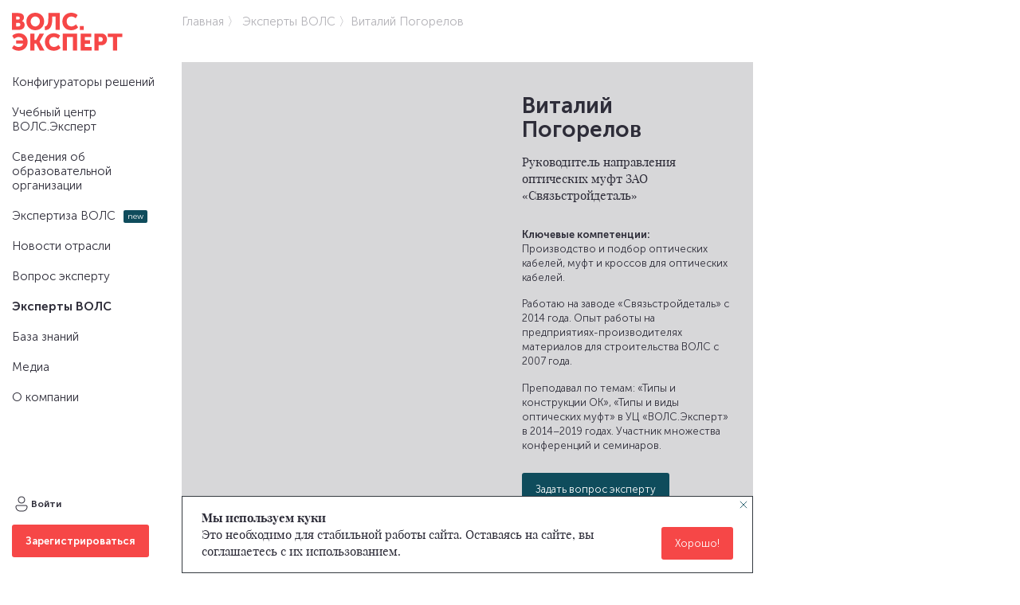

--- FILE ---
content_type: text/html; charset=UTF-8
request_url: https://vols.expert/author/pva/
body_size: 41078
content:
<!DOCTYPE html>
<html lang="ru-RU">
<head>
    <meta charset="utf-8">
    <title>Виталий Погорелов — ведущий эксперт ВОЛС в России</title>

    <link rel="icon" href="/favicon.jpg" type="image/x-icon">
    <link rel="apple-touch-icon" href="/apple-touch-icon.png" type="image/png">
    <link rel="icon" href="/favicon.svg" sizes="any" type="image/svg+xml">

    <link rel="stylesheet" href="https://vols.expert/wp-content/themes/new-vols-expert/assets-new/scss/libs/normalize-8.0.0.css">
    <link rel="stylesheet" href="https://vols.expert/wp-content/themes/new-vols-expert/assets-new/scss/libs/jquery.fancybox.min.css">
    <link rel="stylesheet" href="https://vols.expert/wp-content/themes/new-vols-expert/assets-new/scss/slick.css">
                <link rel="stylesheet" href="https://vols.expert/wp-content/themes/new-vols-expert/assets-new/js/swiper/swiper-3.4.1.css">
    <link rel="stylesheet" href="https://vols.expert/wp-content/themes/new-vols-expert/assets-new/scss/bvi.min.css">
    <link rel="stylesheet"
          href="https://vols.expert/wp-content/themes/new-vols-expert/assets-new/scss/main.min.css?v=e66ad00974e118dc9ebcc974cc5eadd4">
    
    <script defer src="https://vols.expert/wp-content/themes/new-vols-expert/assets-new/js/alpinejs/persist-3.14.9.js"></script>
    <script defer src="https://vols.expert/wp-content/themes/new-vols-expert/assets-new/js/alpinejs/intersect-3.14.9.js"></script>
    <script defer src="https://vols.expert/wp-content/themes/new-vols-expert/assets-new/js/alpinejs/alpinejs-3.14.9.js"></script>

    <meta name='robots' content='max-image-preview:large' />
	<style>img:is([sizes="auto" i], [sizes^="auto," i]) { contain-intrinsic-size: 3000px 1500px }</style>
	
<!-- All In One SEO Pack 999ob_start_detected [-1,-1] -->
<meta name="description"  content="Эксперт сайта ВОЛС Эксперт — Виталий Погорелов. ➤ Читайте его статьи на сайте и задавайте вопросы." />

<!-- All In One SEO Pack -->
<link rel='stylesheet' id='wp-block-library-css' href='https://vols.expert/wp-includes/css/dist/block-library/style.min.css?ver=6.7.4' type='text/css' media='all' />
<style id='classic-theme-styles-inline-css' type='text/css'>
/*! This file is auto-generated */
.wp-block-button__link{color:#fff;background-color:#32373c;border-radius:9999px;box-shadow:none;text-decoration:none;padding:calc(.667em + 2px) calc(1.333em + 2px);font-size:1.125em}.wp-block-file__button{background:#32373c;color:#fff;text-decoration:none}
</style>
<style id='global-styles-inline-css' type='text/css'>
:root{--wp--preset--aspect-ratio--square: 1;--wp--preset--aspect-ratio--4-3: 4/3;--wp--preset--aspect-ratio--3-4: 3/4;--wp--preset--aspect-ratio--3-2: 3/2;--wp--preset--aspect-ratio--2-3: 2/3;--wp--preset--aspect-ratio--16-9: 16/9;--wp--preset--aspect-ratio--9-16: 9/16;--wp--preset--color--black: #000000;--wp--preset--color--cyan-bluish-gray: #abb8c3;--wp--preset--color--white: #ffffff;--wp--preset--color--pale-pink: #f78da7;--wp--preset--color--vivid-red: #cf2e2e;--wp--preset--color--luminous-vivid-orange: #ff6900;--wp--preset--color--luminous-vivid-amber: #fcb900;--wp--preset--color--light-green-cyan: #7bdcb5;--wp--preset--color--vivid-green-cyan: #00d084;--wp--preset--color--pale-cyan-blue: #8ed1fc;--wp--preset--color--vivid-cyan-blue: #0693e3;--wp--preset--color--vivid-purple: #9b51e0;--wp--preset--gradient--vivid-cyan-blue-to-vivid-purple: linear-gradient(135deg,rgba(6,147,227,1) 0%,rgb(155,81,224) 100%);--wp--preset--gradient--light-green-cyan-to-vivid-green-cyan: linear-gradient(135deg,rgb(122,220,180) 0%,rgb(0,208,130) 100%);--wp--preset--gradient--luminous-vivid-amber-to-luminous-vivid-orange: linear-gradient(135deg,rgba(252,185,0,1) 0%,rgba(255,105,0,1) 100%);--wp--preset--gradient--luminous-vivid-orange-to-vivid-red: linear-gradient(135deg,rgba(255,105,0,1) 0%,rgb(207,46,46) 100%);--wp--preset--gradient--very-light-gray-to-cyan-bluish-gray: linear-gradient(135deg,rgb(238,238,238) 0%,rgb(169,184,195) 100%);--wp--preset--gradient--cool-to-warm-spectrum: linear-gradient(135deg,rgb(74,234,220) 0%,rgb(151,120,209) 20%,rgb(207,42,186) 40%,rgb(238,44,130) 60%,rgb(251,105,98) 80%,rgb(254,248,76) 100%);--wp--preset--gradient--blush-light-purple: linear-gradient(135deg,rgb(255,206,236) 0%,rgb(152,150,240) 100%);--wp--preset--gradient--blush-bordeaux: linear-gradient(135deg,rgb(254,205,165) 0%,rgb(254,45,45) 50%,rgb(107,0,62) 100%);--wp--preset--gradient--luminous-dusk: linear-gradient(135deg,rgb(255,203,112) 0%,rgb(199,81,192) 50%,rgb(65,88,208) 100%);--wp--preset--gradient--pale-ocean: linear-gradient(135deg,rgb(255,245,203) 0%,rgb(182,227,212) 50%,rgb(51,167,181) 100%);--wp--preset--gradient--electric-grass: linear-gradient(135deg,rgb(202,248,128) 0%,rgb(113,206,126) 100%);--wp--preset--gradient--midnight: linear-gradient(135deg,rgb(2,3,129) 0%,rgb(40,116,252) 100%);--wp--preset--font-size--small: 13px;--wp--preset--font-size--medium: 20px;--wp--preset--font-size--large: 36px;--wp--preset--font-size--x-large: 42px;--wp--preset--spacing--20: 0.44rem;--wp--preset--spacing--30: 0.67rem;--wp--preset--spacing--40: 1rem;--wp--preset--spacing--50: 1.5rem;--wp--preset--spacing--60: 2.25rem;--wp--preset--spacing--70: 3.38rem;--wp--preset--spacing--80: 5.06rem;--wp--preset--shadow--natural: 6px 6px 9px rgba(0, 0, 0, 0.2);--wp--preset--shadow--deep: 12px 12px 50px rgba(0, 0, 0, 0.4);--wp--preset--shadow--sharp: 6px 6px 0px rgba(0, 0, 0, 0.2);--wp--preset--shadow--outlined: 6px 6px 0px -3px rgba(255, 255, 255, 1), 6px 6px rgba(0, 0, 0, 1);--wp--preset--shadow--crisp: 6px 6px 0px rgba(0, 0, 0, 1);}:where(.is-layout-flex){gap: 0.5em;}:where(.is-layout-grid){gap: 0.5em;}body .is-layout-flex{display: flex;}.is-layout-flex{flex-wrap: wrap;align-items: center;}.is-layout-flex > :is(*, div){margin: 0;}body .is-layout-grid{display: grid;}.is-layout-grid > :is(*, div){margin: 0;}:where(.wp-block-columns.is-layout-flex){gap: 2em;}:where(.wp-block-columns.is-layout-grid){gap: 2em;}:where(.wp-block-post-template.is-layout-flex){gap: 1.25em;}:where(.wp-block-post-template.is-layout-grid){gap: 1.25em;}.has-black-color{color: var(--wp--preset--color--black) !important;}.has-cyan-bluish-gray-color{color: var(--wp--preset--color--cyan-bluish-gray) !important;}.has-white-color{color: var(--wp--preset--color--white) !important;}.has-pale-pink-color{color: var(--wp--preset--color--pale-pink) !important;}.has-vivid-red-color{color: var(--wp--preset--color--vivid-red) !important;}.has-luminous-vivid-orange-color{color: var(--wp--preset--color--luminous-vivid-orange) !important;}.has-luminous-vivid-amber-color{color: var(--wp--preset--color--luminous-vivid-amber) !important;}.has-light-green-cyan-color{color: var(--wp--preset--color--light-green-cyan) !important;}.has-vivid-green-cyan-color{color: var(--wp--preset--color--vivid-green-cyan) !important;}.has-pale-cyan-blue-color{color: var(--wp--preset--color--pale-cyan-blue) !important;}.has-vivid-cyan-blue-color{color: var(--wp--preset--color--vivid-cyan-blue) !important;}.has-vivid-purple-color{color: var(--wp--preset--color--vivid-purple) !important;}.has-black-background-color{background-color: var(--wp--preset--color--black) !important;}.has-cyan-bluish-gray-background-color{background-color: var(--wp--preset--color--cyan-bluish-gray) !important;}.has-white-background-color{background-color: var(--wp--preset--color--white) !important;}.has-pale-pink-background-color{background-color: var(--wp--preset--color--pale-pink) !important;}.has-vivid-red-background-color{background-color: var(--wp--preset--color--vivid-red) !important;}.has-luminous-vivid-orange-background-color{background-color: var(--wp--preset--color--luminous-vivid-orange) !important;}.has-luminous-vivid-amber-background-color{background-color: var(--wp--preset--color--luminous-vivid-amber) !important;}.has-light-green-cyan-background-color{background-color: var(--wp--preset--color--light-green-cyan) !important;}.has-vivid-green-cyan-background-color{background-color: var(--wp--preset--color--vivid-green-cyan) !important;}.has-pale-cyan-blue-background-color{background-color: var(--wp--preset--color--pale-cyan-blue) !important;}.has-vivid-cyan-blue-background-color{background-color: var(--wp--preset--color--vivid-cyan-blue) !important;}.has-vivid-purple-background-color{background-color: var(--wp--preset--color--vivid-purple) !important;}.has-black-border-color{border-color: var(--wp--preset--color--black) !important;}.has-cyan-bluish-gray-border-color{border-color: var(--wp--preset--color--cyan-bluish-gray) !important;}.has-white-border-color{border-color: var(--wp--preset--color--white) !important;}.has-pale-pink-border-color{border-color: var(--wp--preset--color--pale-pink) !important;}.has-vivid-red-border-color{border-color: var(--wp--preset--color--vivid-red) !important;}.has-luminous-vivid-orange-border-color{border-color: var(--wp--preset--color--luminous-vivid-orange) !important;}.has-luminous-vivid-amber-border-color{border-color: var(--wp--preset--color--luminous-vivid-amber) !important;}.has-light-green-cyan-border-color{border-color: var(--wp--preset--color--light-green-cyan) !important;}.has-vivid-green-cyan-border-color{border-color: var(--wp--preset--color--vivid-green-cyan) !important;}.has-pale-cyan-blue-border-color{border-color: var(--wp--preset--color--pale-cyan-blue) !important;}.has-vivid-cyan-blue-border-color{border-color: var(--wp--preset--color--vivid-cyan-blue) !important;}.has-vivid-purple-border-color{border-color: var(--wp--preset--color--vivid-purple) !important;}.has-vivid-cyan-blue-to-vivid-purple-gradient-background{background: var(--wp--preset--gradient--vivid-cyan-blue-to-vivid-purple) !important;}.has-light-green-cyan-to-vivid-green-cyan-gradient-background{background: var(--wp--preset--gradient--light-green-cyan-to-vivid-green-cyan) !important;}.has-luminous-vivid-amber-to-luminous-vivid-orange-gradient-background{background: var(--wp--preset--gradient--luminous-vivid-amber-to-luminous-vivid-orange) !important;}.has-luminous-vivid-orange-to-vivid-red-gradient-background{background: var(--wp--preset--gradient--luminous-vivid-orange-to-vivid-red) !important;}.has-very-light-gray-to-cyan-bluish-gray-gradient-background{background: var(--wp--preset--gradient--very-light-gray-to-cyan-bluish-gray) !important;}.has-cool-to-warm-spectrum-gradient-background{background: var(--wp--preset--gradient--cool-to-warm-spectrum) !important;}.has-blush-light-purple-gradient-background{background: var(--wp--preset--gradient--blush-light-purple) !important;}.has-blush-bordeaux-gradient-background{background: var(--wp--preset--gradient--blush-bordeaux) !important;}.has-luminous-dusk-gradient-background{background: var(--wp--preset--gradient--luminous-dusk) !important;}.has-pale-ocean-gradient-background{background: var(--wp--preset--gradient--pale-ocean) !important;}.has-electric-grass-gradient-background{background: var(--wp--preset--gradient--electric-grass) !important;}.has-midnight-gradient-background{background: var(--wp--preset--gradient--midnight) !important;}.has-small-font-size{font-size: var(--wp--preset--font-size--small) !important;}.has-medium-font-size{font-size: var(--wp--preset--font-size--medium) !important;}.has-large-font-size{font-size: var(--wp--preset--font-size--large) !important;}.has-x-large-font-size{font-size: var(--wp--preset--font-size--x-large) !important;}
:where(.wp-block-post-template.is-layout-flex){gap: 1.25em;}:where(.wp-block-post-template.is-layout-grid){gap: 1.25em;}
:where(.wp-block-columns.is-layout-flex){gap: 2em;}:where(.wp-block-columns.is-layout-grid){gap: 2em;}
:root :where(.wp-block-pullquote){font-size: 1.5em;line-height: 1.6;}
</style>
<link rel='stylesheet' id='crp-style-text-only-css' href='https://vols.expert/wp-content/plugins/contextual-related-posts/css/text-only.min.css?ver=4.1.0' type='text/css' media='all' />
<link rel='stylesheet' id='grw-public-main-css-css' href='https://vols.expert/wp-content/plugins/widget-google-reviews/assets/css/public-main.css?ver=3.4' type='text/css' media='all' />
<style id='rocket-lazyload-inline-css' type='text/css'>
.rll-youtube-player{position:relative;padding-bottom:56.23%;height:0;overflow:hidden;max-width:100%;}.rll-youtube-player:focus-within{outline: 2px solid currentColor;outline-offset: 5px;}.rll-youtube-player iframe{position:absolute;top:0;left:0;width:100%;height:100%;z-index:100;background:0 0}.rll-youtube-player img{bottom:0;display:block;left:0;margin:auto;max-width:100%;width:100%;position:absolute;right:0;top:0;border:none;height:auto;-webkit-transition:.4s all;-moz-transition:.4s all;transition:.4s all}.rll-youtube-player img:hover{-webkit-filter:brightness(75%)}.rll-youtube-player .play{height:100%;width:100%;left:0;top:0;position:absolute;background:url(https://vols.expert/wp-content/plugins/rocket-lazy-load/assets/img/youtube.png) no-repeat center;background-color: transparent !important;cursor:pointer;border:none;}
</style>
<script type="text/javascript" defer="defer" src="https://vols.expert/wp-content/plugins/widget-google-reviews/assets/js/public-main.js?ver=3.4" id="grw-public-main-js-js"></script>
<script type="text/javascript" id="wpso-front-scripts-js-extra">
/* <![CDATA[ */
var wpso = {"ajaxurl":"https:\/\/vols.expert\/wp-admin\/admin-ajax.php","nonce":"17c29aa8f0","user_items":[]};
/* ]]> */
</script>
<script type="text/javascript" src="https://vols.expert/wp-content/plugins/wp-sort-order/js/front-scripts.js?ver=2026011210" id="wpso-front-scripts-js"></script>
<link rel="https://api.w.org/" href="https://vols.expert/wp-json/" /><link rel="alternate" title="JSON" type="application/json" href="https://vols.expert/wp-json/wp/v2/users/15" /><link rel="canonical" href="https://vols.expert/author/pva/"><meta name="viewport" content="width=device-width, initial-scale=1, minimal-ui">
    <meta name="yandex-verification" content="3c94ea15a3f632eb"/>
    <meta name="google-site-verification" content="yFjWKaaqzutLJBi3-tzWE66Z8bd7bij2fyWfc7AuThQ"/>

    <script>
        function reach_ym(args, thisArg){

            args.unshift('reachGoal');
            args.unshift(38349965);

            call_method('ym', args, thisArg || window);
        }

        function call_method(methodName, args, thisArg) {
            thisArg = thisArg || window;
            if (typeof window[methodName] === 'function') {
                window[methodName].apply(thisArg, args);
            } else {
                setTimeout(function () {
                    call_method(methodName, args, thisArg);
                }, 1000);
            }
        }

        
        reach_ym(['params', {'Логин': 'Гость'}]);

    </script>

    <!-- Yandex.Metrika counter -->
<script type="text/javascript" >
    (function(m,e,t,r,i,k,a){m[i]=m[i]||function(){(m[i].a=m[i].a||[]).push(arguments)};
        m[i].l=1*new Date();
        for (var j = 0; j < document.scripts.length; j++) {if (document.scripts[j].src === r) { return; }}
        k=e.createElement(t),a=e.getElementsByTagName(t)[0],k.async=1,k.src=r,a.parentNode.insertBefore(k,a)})
    (window, document, "script", "https://mc.yandex.ru/metrika/tag.js", "ym");

    ym(38349965, "init", {
        clickmap:true,
        trackLinks:true,
        accurateTrackBounce:true,
        webvisor:true,
        trackHash:true
    });
</script>
<noscript><div><img src="https://mc.yandex.ru/watch/38349965" style="position:absolute; left:-9999px;" alt="" /></div></noscript>
<!-- /Yandex.Metrika counter --><script type="text/javascript">!function(){var t=document.createElement("script");t.type="text/javascript",t.async=!0,t.src="https://vk.com/js/api/openapi.js?168",t.onload=function(){VK.Retargeting.Init("VK-RTRG-494836-7y9OE"),VK.Retargeting.Hit()},document.head.appendChild(t)}();</script><noscript><img src="https://vk.com/rtrg?p=VK-RTRG-494836-7y9OE" style="position:fixed; left:-999px;" alt=""/></noscript><!-- Varioqub experiments -->
<script type="text/javascript">
    (function(e, x, pe, r, i, me, nt){
        e[i]=e[i]||function(){(e[i].a=e[i].a||[]).push(arguments)},
            me=x.createElement(pe),me.async=1,me.src=r,nt=x.getElementsByTagName(pe)[0],me.addEventListener('error',function(){function cb(t){t=t[t.length-1],'function'==typeof t&&t({flags:{}})};Array.isArray(e[i].a)&&e[i].a.forEach(cb);e[i]=function(){cb(arguments)}}),nt.parentNode.insertBefore(me,nt)})
    (window, document, 'script', 'https://abt.s3.yandex.net/expjs/latest/exp.js', 'ymab');
    ymab('metrika.38349965', 'init'/*, {clientFeatures}, {callback}*/);
</script>    <script>

        window.phoneCountryCodes = {"\u0420\u043e\u0441\u0441\u0438\u044f":"+7","\u041a\u0430\u0437\u0430\u0445\u0441\u0442\u0430\u043d":"+7","\u0411\u0435\u043b\u0430\u0440\u0443\u0441\u044c":"+375","\u0423\u0437\u0431\u0435\u043a\u0438\u0441\u0442\u0430\u043d":"+998","\u041a\u044b\u0440\u0433\u044b\u0437\u0441\u0442\u0430\u043d":"+996","\u0423\u043a\u0440\u0430\u0438\u043d\u0430":"+380","\u0410\u0437\u0435\u0440\u0431\u0430\u0439\u0434\u0436\u0430\u043d":"+994","\u041c\u043e\u043b\u0434\u0430\u0432\u0438\u044f":"+373","\u0410\u0440\u043c\u0435\u043d\u0438\u044f":"+374","\u0422\u0430\u0434\u0436\u0438\u043a\u0438\u0441\u0442\u0430\u043d":"+992"};

    </script>
        <script type="application/ld+json">{"@context":"https://schema.org","@graph":[{"@type":"ProfilePage","@id":"https://vols.expert/author/pva/#profilepage","url":"https://vols.expert/author/pva/","inLanguage":"ru-RU","name":"Виталий Погорелов","isPartOf":{"@id":"https://vols.expert/#website"}},{"@type":"Person","@id":"https://vols.expert/author/pva/#author","name":"Виталий Погорелов","sameAs":[],"image":{"@type":"ImageObject","@id":"https://vols.expert/#personlogo","url":"https://vols.expert/wp-content/uploads/2020/01/14-scaled-e1633076233366-400x400.jpg","width":400,"height":400,"caption":"Виталий Погорелов"},"mainEntityOfPage":{"@id":"https://vols.expert/author/pva/#profilepage"}}]}</script>
    <noscript><style id="rocket-lazyload-nojs-css">.rll-youtube-player, [data-lazy-src]{display:none !important;}</style></noscript></head>
<body class="archive author author-pva author-15">


<!--noindex--><!--googleoff: all-->
<div class="cookie-notification fixed-bottom pointer-events-none" id="cookie-notification">

    <div class="col-xl-7 offset-xl-2">

        <div id="cookie-notification-collapse"
             class="collapse bg-white border border-dark position-relative px-4 py-3 pointer-events-auto">

            <button class="cookie-notification-close cookie-notification-hide position-absolute d-inline-block border-0"></button>

            <div class="d-flex justify-content-md-between align-items-xl-end flex-column flex-md-row">
                <div class="cookie-notification-content playfairDisplay">

                    <p class="mb-0 font-weight-bold">Мы используем куки</p>

                    <p class="mb-0">
                        Это необходимо для стабильной работы сайта.
                        Оставаясь на сайте, вы соглашаетесь с их использованием.
                    </p>

                </div>
                <div class="cookie-notification-controls pl-sm-3 pt-3 pt-xl-0">
                    <button class="btn btn-red text-nowrap cookie-notification-hide">
                        Хорошо!
                    </button>
                </div>
            </div>

        </div>

    </div>

</div>
<!--/googleoff: all--><!--/noindex-->



<div class="container-fluid">
    <div class="row">

        
<!-- Меню десктоп -->
<div class="col-2 d-none d-xl-block d-print-none">
    <div id="desktop_sidebar_left" class="sidebar-left col-2 pl-0 pr-20px pr-xxl-30px pt-0 pt-md-3 pt-xxl-4 sidebar-test-feature">

        <a href="/" class="sidebar-left__logo">

            
            <svg class="svg-vols-logo" viewBox="0 0 182 63" fill="none" xmlns="http://www.w3.org/2000/svg">
    <g fill="#F64747">
        <path d="M0 0.46875H10.266C15.8479 0.46875 19.7507 2.96653 19.7507 7.76696C19.7507 10.1095 18.6189 12.4893 16.5113 13.7001V13.7781C19.7116 14.7538 20.8825 17.6037 20.8825 20.0624C20.8825 26.1516 15.8088 28.3762 10.266 28.3762H0V0.46875ZM10.3432 11.2803C12.0605 11.2803 12.802 10.0314 12.802 8.70448C12.802 7.41571 12.0605 6.32293 10.2262 6.32293H6.83073V11.2803H10.3432ZM10.9295 22.5221C12.9199 22.5221 13.8956 21.1561 13.8956 19.5941C13.8956 18.033 12.959 16.7451 10.9685 16.7451H6.83073V22.5221H10.9295Z"/>
        <path d="M38.3262 0C46.7571 0 52.9243 6.24531 52.9243 14.2469C52.9243 22.4436 46.7571 28.845 38.3262 28.845C29.8945 28.845 23.7281 22.4436 23.7281 14.2469C23.7281 6.24531 29.8953 0 38.3262 0ZM38.3262 22.6005C42.5022 22.6005 45.8594 19.01 45.8594 14.2469C45.8594 9.68061 42.5022 6.24531 38.3262 6.24531C34.1494 6.24531 30.793 9.68061 30.793 14.2469C30.793 19.0091 34.1494 22.6005 38.3262 22.6005Z"/>
        <path d="M59.7517 9.6403V0.46875H78.4868V28.3771H71.656V6.32293H66.2303V9.71921C66.2303 23.4579 62.0144 28.6885 54.1698 28.6885V22.4822C57.488 22.0529 59.7517 19.6331 59.7517 9.6403Z"/>
        <path d="M97.4925 0C101.24 0 105.221 1.24974 107.954 3.94351L104.792 9.09519C102.996 7.53408 100.303 6.24616 97.8047 6.24616C92.2229 6.24616 89.9203 10.1888 89.9203 14.2087C89.9203 18.3465 92.418 22.6014 97.8047 22.6014C100.576 22.6014 103.309 21.0793 105.221 19.1661L108.734 24.1625C106.275 26.6993 102.606 28.8467 97.4934 28.8467C88.5161 28.8467 82.8562 22.6404 82.8562 14.3665C82.8554 6.24531 88.8665 0 97.4925 0Z"/>
        <path d="M111.58 21.9756H117.981V28.377H111.58V21.9756Z"/>
        <path d="M3.35725 53.4974C5.34767 55.2537 8.08047 56.5026 11.0466 56.5026C15.2625 56.5026 17.7212 54.0438 18.4627 50.9606H6.94781V45.4959H18.5018C17.7602 42.3338 15.1445 39.9929 11.0466 39.9929C8.27561 39.9929 5.93394 41.0857 3.59141 43.116L0.430155 37.9635C3.12308 35.1535 7.18283 33.8257 11.3198 33.8257C20.4141 33.8257 25.7618 40.267 25.7618 48.1124C25.7618 56.5043 19.6726 62.6707 11.0076 62.6707C5.97212 62.6698 2.49778 60.5615 0 58.3759L3.35725 53.4974Z"/>
        <path d="M30.0897 34.2925H36.9204V45.065H39.7304L45.5074 34.2925H52.8463L45.3131 47.6409V47.7189L53.2756 62.2H45.6245L39.7304 50.8802H36.9204V62.2H30.0897V34.2925Z"/>
        <path d="M68.768 33.8242C72.5147 33.8242 76.4964 35.074 79.2292 37.7669L76.0671 42.9186C74.2709 41.3574 71.578 40.0695 69.0811 40.0695C63.4984 40.0695 61.1966 44.0113 61.1966 48.0321C61.1966 52.1699 63.6935 56.4248 69.0811 56.4248C71.8521 56.4248 74.584 54.9027 76.4964 52.9895L80.0097 57.9859C77.551 60.5227 73.8815 62.6701 68.768 62.6701C59.7916 62.6701 54.1309 56.4646 54.1309 48.1899C54.1309 40.0695 60.1429 33.8242 68.768 33.8242Z"/>
        <path d="M83.4798 34.2925H107.055V62.2008H100.224V40.1085H90.3105V62.2008H83.4798V34.2925Z"/>
        <path d="M112.907 34.2925H130.394V40.1467H119.737V45.2203H128.246V51.0753H119.737V56.3449H130.939V62.1991H112.906V34.2925H112.907Z"/>
        <path d="M135.479 34.2925H147.072C152.498 34.2925 156.167 38.2733 156.167 43.8942C156.167 49.5142 152.498 53.574 147.072 53.574H142.31V62.2H135.479V34.2925ZM145.667 47.7198C148.049 47.7198 149.219 46.1196 149.219 43.895C149.219 41.6696 148.049 40.1475 145.784 40.1475H142.31V47.7198H145.667Z"/>
        <path d="M165.922 40.1481H157.453V34.2939H181.223V40.1481H172.754V62.2014H165.923V40.1481H165.922Z"/>
    </g>
</svg>

        </a>

        <ul id="menu-glavnoe-menyu-v-hedere" class="sidebar-left__menu pl-0 mt-xxl-50px mt-20px"><li id="menu-item-72" class="menu-item menu-item-type-post_type menu-item-object-page menu-item-has-children menu-item-72"><a href="https://vols.expert/configurator/">Конфигураторы решений</a>
<ul class="sub-menu">
	<li id="menu-item-22535" class="menu-item menu-item-type-post_type menu-item-object-page menu-item-22535"><a href="https://vols.expert/configurator/tariffs/">Тарифы и оплата</a></li>
</ul>
</li>
<li id="menu-item-2362" class="menu-item menu-item-type-post_type menu-item-object-page menu-item-has-children menu-item-2362"><a href="https://vols.expert/obuchenie/">Учебный центр ВОЛС.Эксперт</a>
<ul class="sub-menu">
	<li id="menu-item-14031" class="menu-item menu-item-type-post_type menu-item-object-page menu-item-14031"><a href="https://vols.expert/obuchenie/corporate/">Корпоративное обучение</a></li>
	<li id="menu-item-11336" class="menu-item menu-item-type-post_type menu-item-object-page menu-item-11336"><a href="https://vols.expert/obuchenie/catalog/">Каталог курсов</a></li>
	<li id="menu-item-16636" class="menu-item menu-item-type-post_type menu-item-object-page menu-item-16636"><a href="https://vols.expert/obuchenie/vyezdnoe-obuchenie/">Выездное обучение</a></li>
	<li id="menu-item-11338" class="menu-item menu-item-type-post_type menu-item-object-page menu-item-11338"><a href="https://vols.expert/obuchenie/calendar/">Расписание занятий</a></li>
	<li id="menu-item-11339" class="menu-item menu-item-type-post_type menu-item-object-page menu-item-11339"><a href="https://vols.expert/obuchenie/training-organization/">Организация обучения</a></li>
	<li id="menu-item-11340" class="menu-item menu-item-type-post_type menu-item-object-page menu-item-11340"><a href="https://vols.expert/obuchenie/training-contacts/">Контакты</a></li>
</ul>
</li>
<li id="menu-item-18568" class="menu-item menu-item-type-post_type menu-item-object-page menu-item-18568"><a href="https://vols.expert/sveden/common/">Сведения об <br>образовательной организации</a></li>
<li id="menu-item-16675" class="new-menu-item menu-item menu-item-type-post_type menu-item-object-page menu-item-16675"><a href="https://vols.expert/expertise/">Экспертиза ВОЛС</a></li>
<li id="menu-item-20" class="menu-item menu-item-type-taxonomy menu-item-object-category menu-item-20"><a href="https://vols.expert/news/">Новости отрасли</a></li>
<li id="menu-item-3561" class="menu-item menu-item-type-taxonomy menu-item-object-category menu-item-3561"><a href="https://vols.expert/faq/">Вопрос эксперту</a></li>
<li id="menu-item-3560" class="expert-menu-item menu-item menu-item-type-post_type menu-item-object-page menu-item-3560"><a href="https://vols.expert/author/">Эксперты ВОЛС</a></li>
<li id="menu-item-2363" class="menu-item menu-item-type-taxonomy menu-item-object-category menu-item-2363"><a href="https://vols.expert/useful-information/">База знаний</a></li>
<li id="menu-item-13269" class="menu-item menu-item-type-post_type menu-item-object-page menu-item-has-children menu-item-13269"><a href="https://vols.expert/media/">Медиа</a>
<ul class="sub-menu">
	<li id="menu-item-13322" class="menu-item menu-item-type-custom menu-item-object-custom menu-item-13322"><a href="/events/">Вебинары</a></li>
	<li id="menu-item-13321" class="menu-item menu-item-type-custom menu-item-object-custom menu-item-13321"><a href="/vols-talks/">ВОЛС.Talk</a></li>
	<li id="menu-item-18645" class="menu-item menu-item-type-custom menu-item-object-custom menu-item-18645"><a href="/business-connections/">Деловая связь</a></li>
	<li id="menu-item-14354" class="menu-item menu-item-type-post_type menu-item-object-page menu-item-14354"><a href="https://vols.expert/media/video-instructions/">Видеоинструкции</a></li>
</ul>
</li>
<li id="menu-item-6233" class="menu-item menu-item-type-post_type menu-item-object-page menu-item-6233"><a href="https://vols.expert/about/">О компании</a></li>
</ul>
        <div class="sidebar-left__auth">
                            <div class="sidebar-left__link">
                    <a href="#"
                       data-toggle="modal"
                       onclick="ym(38349965, 'reachGoal', 'loginForm_AttemptSend', {ClickLoginMenu: document.location.href}); return true;"
                       data-target="#loginForm">
                        <svg class="fill-current" width="24" height="24" viewBox="0 0 24 24" xmlns="http://www.w3.org/2000/svg">
    <path fill-rule="evenodd" clip-rule="evenodd" d="M4.5 15.6154C4.5 14.4471 5.44709 13.5 6.61538 13.5H17.3846C18.5529 13.5 19.5 14.4471 19.5 15.6154C19.5 18.8654 16.8654 21.5 13.6154 21.5H10.3846C7.13463 21.5 4.5 18.8654 4.5 15.6154ZM18.5 15.6154C18.5 14.9994 18.0006 14.5 17.3846 14.5H6.61538C5.99937 14.5 5.5 14.9994 5.5 15.6154C5.5 18.3131 7.68692 20.5 10.3846 20.5H13.6154C16.3131 20.5 18.5 18.3131 18.5 15.6154Z"/>
    <path fill-rule="evenodd" clip-rule="evenodd" d="M12 3.5C10.067 3.5 8.5 5.067 8.5 7C8.5 8.933 10.067 10.5 12 10.5C13.933 10.5 15.5 8.933 15.5 7C15.5 5.067 13.933 3.5 12 3.5ZM7.5 7C7.5 4.51472 9.51472 2.5 12 2.5C14.4853 2.5 16.5 4.51472 16.5 7C16.5 9.48528 14.4853 11.5 12 11.5C9.51472 11.5 7.5 9.48528 7.5 7Z"/>
</svg>
                        <span>Войти</span>
                    </a>
                </div>
                <div class="sidebar-left__link">
                    <a href="#"
                       class="btn btn-red mt-2 mt-xxl-15px"
                       data-toggle="modal"
                       onclick="ym(38349965, 'reachGoal', 'registerForm_AttemptSend', {ClickRegisterMenu: document.location.href}); return true;"
                       data-target="#registerForm">Зарегистрироваться</a>
                </div>
                    </div>
    </div>
</div>

<!-- Мобильное меню -->
<div class="col-12 d-block d-xl-none bg-red mb-30px mb-md-0 p-0 d-print-none">
    <div class="mobile-menu">

        <a href="/" class="mobile-menu__logo">
            <img src="data:image/svg+xml,%3Csvg%20xmlns='http://www.w3.org/2000/svg'%20viewBox='0%200%20164%2016'%3E%3C/svg%3E"
                 width="164" height="16" alt="ВОЛС Эксперт" data-lazy-src="https://vols.expert/wp-content/themes/new-vols-expert/assets-new/img/logo-mobile.svg"><noscript><img src="https://vols.expert/wp-content/themes/new-vols-expert/assets-new/img/logo-mobile.svg"
                 width="164" height="16" alt="ВОЛС Эксперт"></noscript>
        </a>

        <div class="mobile-menu__right">

            
                <a href="#" class="text-white"
                   data-toggle="modal"
                   onclick="ym(38349965, 'reachGoal', 'loginForm_AttemptSend', {ClickLoginMenu: document.location.href}); return true;"
                   data-target="#loginForm">
                    <svg class="fill-current" width="24" height="24" viewBox="0 0 24 24" xmlns="http://www.w3.org/2000/svg">
    <path fill-rule="evenodd" clip-rule="evenodd" d="M4.5 15.6154C4.5 14.4471 5.44709 13.5 6.61538 13.5H17.3846C18.5529 13.5 19.5 14.4471 19.5 15.6154C19.5 18.8654 16.8654 21.5 13.6154 21.5H10.3846C7.13463 21.5 4.5 18.8654 4.5 15.6154ZM18.5 15.6154C18.5 14.9994 18.0006 14.5 17.3846 14.5H6.61538C5.99937 14.5 5.5 14.9994 5.5 15.6154C5.5 18.3131 7.68692 20.5 10.3846 20.5H13.6154C16.3131 20.5 18.5 18.3131 18.5 15.6154Z"/>
    <path fill-rule="evenodd" clip-rule="evenodd" d="M12 3.5C10.067 3.5 8.5 5.067 8.5 7C8.5 8.933 10.067 10.5 12 10.5C13.933 10.5 15.5 8.933 15.5 7C15.5 5.067 13.933 3.5 12 3.5ZM7.5 7C7.5 4.51472 9.51472 2.5 12 2.5C14.4853 2.5 16.5 4.51472 16.5 7C16.5 9.48528 14.4853 11.5 12 11.5C9.51472 11.5 7.5 9.48528 7.5 7Z"/>
</svg>
                </a>

            
            <div id="menuToggle">
                <span></span>
                <span></span>
                <span></span>
            </div>

        </div>

        <div class="menuWrap">

            <ul id="menu-glavnoe-menyu-v-hedere-1" class="menuWrap__menu"><li class="menu-item menu-item-type-post_type menu-item-object-page menu-item-has-children menu-item-72"><a href="https://vols.expert/configurator/">Конфигураторы решений</a>
<ul class="sub-menu">
	<li class="menu-item menu-item-type-post_type menu-item-object-page menu-item-22535"><a href="https://vols.expert/configurator/tariffs/">Тарифы и оплата</a></li>
</ul>
</li>
<li class="menu-item menu-item-type-post_type menu-item-object-page menu-item-has-children menu-item-2362"><a href="https://vols.expert/obuchenie/">Учебный центр ВОЛС.Эксперт</a>
<ul class="sub-menu">
	<li class="menu-item menu-item-type-post_type menu-item-object-page menu-item-14031"><a href="https://vols.expert/obuchenie/corporate/">Корпоративное обучение</a></li>
	<li class="menu-item menu-item-type-post_type menu-item-object-page menu-item-11336"><a href="https://vols.expert/obuchenie/catalog/">Каталог курсов</a></li>
	<li class="menu-item menu-item-type-post_type menu-item-object-page menu-item-16636"><a href="https://vols.expert/obuchenie/vyezdnoe-obuchenie/">Выездное обучение</a></li>
	<li class="menu-item menu-item-type-post_type menu-item-object-page menu-item-11338"><a href="https://vols.expert/obuchenie/calendar/">Расписание занятий</a></li>
	<li class="menu-item menu-item-type-post_type menu-item-object-page menu-item-11339"><a href="https://vols.expert/obuchenie/training-organization/">Организация обучения</a></li>
	<li class="menu-item menu-item-type-post_type menu-item-object-page menu-item-11340"><a href="https://vols.expert/obuchenie/training-contacts/">Контакты</a></li>
</ul>
</li>
<li class="menu-item menu-item-type-post_type menu-item-object-page menu-item-18568"><a href="https://vols.expert/sveden/common/">Сведения об <br>образовательной организации</a></li>
<li class="new-menu-item menu-item menu-item-type-post_type menu-item-object-page menu-item-16675"><a href="https://vols.expert/expertise/">Экспертиза ВОЛС</a></li>
<li class="menu-item menu-item-type-taxonomy menu-item-object-category menu-item-20"><a href="https://vols.expert/news/">Новости отрасли</a></li>
<li class="menu-item menu-item-type-taxonomy menu-item-object-category menu-item-3561"><a href="https://vols.expert/faq/">Вопрос эксперту</a></li>
<li class="expert-menu-item menu-item menu-item-type-post_type menu-item-object-page menu-item-3560"><a href="https://vols.expert/author/">Эксперты ВОЛС</a></li>
<li class="menu-item menu-item-type-taxonomy menu-item-object-category menu-item-2363"><a href="https://vols.expert/useful-information/">База знаний</a></li>
<li class="menu-item menu-item-type-post_type menu-item-object-page menu-item-has-children menu-item-13269"><a href="https://vols.expert/media/">Медиа</a>
<ul class="sub-menu">
	<li class="menu-item menu-item-type-custom menu-item-object-custom menu-item-13322"><a href="/events/">Вебинары</a></li>
	<li class="menu-item menu-item-type-custom menu-item-object-custom menu-item-13321"><a href="/vols-talks/">ВОЛС.Talk</a></li>
	<li class="menu-item menu-item-type-custom menu-item-object-custom menu-item-18645"><a href="/business-connections/">Деловая связь</a></li>
	<li class="menu-item menu-item-type-post_type menu-item-object-page menu-item-14354"><a href="https://vols.expert/media/video-instructions/">Видеоинструкции</a></li>
</ul>
</li>
<li class="menu-item menu-item-type-post_type menu-item-object-page menu-item-6233"><a href="https://vols.expert/about/">О компании</a></li>
</ul>
            <div class="menuWrap__auth mt-60px mb-30px">
                                    <div class="menuWrap__link">
                        <a href="#"
                           data-toggle="modal"
                           onclick="ym(38349965, 'reachGoal', 'loginForm_AttemptSend', {ClickLoginMenu: document.location.href}); return true;"
                           data-target="#loginForm">
                            <svg class="fill-current" width="24" height="24" viewBox="0 0 24 24" xmlns="http://www.w3.org/2000/svg">
    <path fill-rule="evenodd" clip-rule="evenodd" d="M4.5 15.6154C4.5 14.4471 5.44709 13.5 6.61538 13.5H17.3846C18.5529 13.5 19.5 14.4471 19.5 15.6154C19.5 18.8654 16.8654 21.5 13.6154 21.5H10.3846C7.13463 21.5 4.5 18.8654 4.5 15.6154ZM18.5 15.6154C18.5 14.9994 18.0006 14.5 17.3846 14.5H6.61538C5.99937 14.5 5.5 14.9994 5.5 15.6154C5.5 18.3131 7.68692 20.5 10.3846 20.5H13.6154C16.3131 20.5 18.5 18.3131 18.5 15.6154Z"/>
    <path fill-rule="evenodd" clip-rule="evenodd" d="M12 3.5C10.067 3.5 8.5 5.067 8.5 7C8.5 8.933 10.067 10.5 12 10.5C13.933 10.5 15.5 8.933 15.5 7C15.5 5.067 13.933 3.5 12 3.5ZM7.5 7C7.5 4.51472 9.51472 2.5 12 2.5C14.4853 2.5 16.5 4.51472 16.5 7C16.5 9.48528 14.4853 11.5 12 11.5C9.51472 11.5 7.5 9.48528 7.5 7Z"/>
</svg>
                            <span>Войти</span>
                        </a>
                    </div>
                    <div class="menuWrap__link">
                        <a href="#"
                           class="btn btn-teal mt-15px"
                           data-toggle="modal"
                           onclick="ym(38349965, 'reachGoal', 'registerForm_AttemptSend', {ClickRegisterMenu: document.location.href}); return true;"
                           data-target="#registerForm">Зарегистрироваться</a>
                    </div>
                            </div>

        </div>
    </div>
</div>

<script>
    (function (){
        const desktopSidebarLeft = document.getElementById('desktop_sidebar_left');
        let previousOffsetTop = -1;
        function checkOffsetTop() {
            const currentOffsetTop = desktopSidebarLeft.offsetTop;
            if (currentOffsetTop !== previousOffsetTop) {
                desktopSidebarLeft.style.height = `calc(100% - ${currentOffsetTop}px)`;
                previousOffsetTop = currentOffsetTop;
            }
        }
        setInterval(checkOffsetTop, 250);
    })();
</script>
        <div class="col-12 col-xl-10 pt-0 pt-md-3">

            <form class="search-form d-print-none search-form-toggle" action="https://vols.expert/search/">
                <div class="form-group">
                    <input type="text"
                           name="text"
                           class="form-control"
                           placeholder="Искать на ВОЛС.ЭКСПЕРТ"
                           title="Искать на ВОЛС.ЭКСПЕРТ"
                           value="">
                    <input type="hidden" name="searchid" value="2429006">
                    <input type="hidden" name="web" value="0">
                    <span class="bar"></span>
                    <button type="submit" class="search-form__btn">
                        <img src="data:image/svg+xml,%3Csvg%20xmlns='http://www.w3.org/2000/svg'%20viewBox='0%200%200%200'%3E%3C/svg%3E" alt="Поиск" data-lazy-src="https://vols.expert/wp-content/themes/new-vols-expert/assets-new/img/search.svg"><noscript><img src="https://vols.expert/wp-content/themes/new-vols-expert/assets-new/img/search.svg" alt="Поиск"></noscript>
                    </button>
                </div>
            </form>


<div class="d-print-none">
    <div class="kama_breadcrumbs breadcrumbs" itemscope itemtype="https://schema.org/BreadcrumbList"><span itemprop="itemListElement" itemscope itemtype="https://schema.org/ListItem"><a href="https://vols.expert" itemprop="item"><span itemprop="name">Главная</span></a><meta itemprop="position" content="1" /></span><span class="kb_sep"> 〉</span>
<span itemprop="itemListElement" itemscope="" itemtype="https://schema.org/ListItem"><a href="/author/" itemprop="item"><span itemprop="name">Эксперты ВОЛС</span></a><meta itemprop="position" content="2"></span><span class="kb_sep"> 〉</span>Виталий Погорелов</div></div>

    <div class="basic-grid mt-40px mb-100px">
        <div class="row">
            <div class="basic-grid__left">
                <div class="single-expert">
                    <div class="row">
                        <div class="col-12 custom-col-lg-4-7">
                                                            <div data-bg="https://vols.expert/wp-content/webp-express/webp-images/doc-root/wp-content/uploads/2020/01/14-scaled-e1633076233366-1200x1200.jpg.webp" class="single-expert__img rocket-lazyload"
                                     style=""></div>
                                                    </div>
                        <div class="col-12 custom-col-lg-3-7">
                            <div class="single-expert__about">
                                <h1 class="title">Виталий Погорелов</h1>
                                <p class="description mt-15px playfairDisplay font-weight-normal">
                                    Руководитель направления оптических муфт ЗАО «Связьстройдеталь»                                                                    </p>
                                                                    <div class="competentions mt-30px mb-15px"><strong>Ключевые компетенции:</strong>
                                        <br>
                                        <p>Производство и подбор оптических кабелей, муфт и кроссов для оптических кабелей.</p>
                                    </div>
                                                                                                    <div class="info">
                                        <p>Работаю на заводе «Связьстройдеталь» с 2014 года. Опыт работы на предприятиях-производителях материалов для строительства ВОЛС с 2007 года.</p>
<p>Преподавал по темам: «Типы и конструкции ОК», «Типы и виды оптических муфт» в УЦ «ВОЛС.Эксперт» в 2014–2019 годах. Участник множества конференций и семинаров.</p>
                                    </div>
                                
                                
                                
                                <div class="mt-25px">
                                                                        <a href="#" class="btn btn-teal" data-toggle="modal"
                                       onclick="ym(38349965, 'reachGoal', 'sendExpertQuestionForm_AttemptSend', {ClickQuestionButton: document.location.href}); return true;"
                                       data-target="#sendExpertQuestionForm">Задать вопрос эксперту</a>
                                </div>
                            </div>
                        </div>
                    </div>
                </div>

                
                
                
                
                
                    <p class="grid-head mt-50px mb-0">
                        <a href="https://vols.expert/media/video-instructions/">Видеоинструкции</a>
                    </p>

                    <div class="row">
                        <div class="col-12">
                            <div class="answer-expert__wrap answer-expert__wrap_video_instructions_extend">
                                <div class="questions">
                                                                            <div class="answer-expert__video_instructions_extend">
                                            <a data-toggle="collapse"
                                               href="#video-instruction_6103b3560c279"
                                               role="button" aria-expanded="false"
                                               aria-controls="video-instruction_6103b3560c279">
                                                <div class="row">
                                                    <div class="col-12 col-xl-8">
                                                        <h3>Монтаж оптической муфты МТОК-Л6/36 с вводом №6</h3>
                                                    </div>
                                                </div>
                                                <div class="video-preview-wrapper">
                                                    <img class="video-preview-img"
                                                         src="data:image/svg+xml,%3Csvg%20xmlns='http://www.w3.org/2000/svg'%20viewBox='0%200%200%200'%3E%3C/svg%3E" data-lazy-src="//img.youtube.com/vi/cSoH57r_RP4/mqdefault.jpg"><noscript><img class="video-preview-img"
                                                         src="//img.youtube.com/vi/cSoH57r_RP4/mqdefault.jpg"></noscript>
                                                </div>
                                            </a>
                                            <div class="collapse"
                                                 id="video-instruction_6103b3560c279">
                                                <div class="answer-expert__video_instructions_extend_collapse">
                                                    <p>Тупиковая муфта МТОК-Л6 предназначена для монтажа подвесных самонесущих ОК, оптических кабелей с вынесенным силовым элементом типа «8», а также городских кабелей любых конструкций, в том числе и с броней из стальной гофрированной ленты. В муфте предусмотрен овальный ввод для транзитной петли оптических модулей без разрезания. Выкладка петли модулей осуществляется на лотке с противоположной стороны от кассет.<br />
Овальный патрубок муфты может использоваться для одного из перечисленных случаев: 1) ввода транзитной петли кабеля или 2) ввода двух кабелей диаметром до 25 мм. В обоих случаях для герметизации необходимо дополнительно приобрести «Ввод №6».</p>
                                                                                                            <div class="row">
                                                            <div class="col-12 col-xl-10 col-xxl-8">
                                                                
<div data-bg="" class="video-cover rocket-lazyload" data-fancybox
 href="https://www.youtube.com/watch?v=cSoH57r_RP4"
     style=""
         data-preload="false">

    <div x-data="xAlpineVideoThumbnail"
         x-bind="root"
         data-video-url="https://www.youtube.com/watch?v=cSoH57r_RP4"
         data-dummy-thumbnail-url=""
         data-custom-thumbnail-url=""
         class="video-cover-bg">
        <img
                src=""
                x-bind:src="image_url"
                            class="video-cover-img"
                alt=""/>
    </div>

    <div class="video-cover-overlay">
        <svg width="91" height="91" viewBox="0 0 91 91" fill="none" xmlns="http://www.w3.org/2000/svg">
    <path d="M60.1336 45.5364L34.0293 30.4839V60.4075L60.1336 45.5364Z" stroke="white" stroke-width="4"
          stroke-miterlimit="10" stroke-linecap="round" stroke-linejoin="round"/>
    <circle cx="45.3718" cy="45.3718" r="43.3718" stroke="white" stroke-width="4"/>
</svg>
    </div>

</div>
                                                            </div>
                                                        </div>
                                                                                                    </div>
                                            </div>
                                        </div>
                                                                            <div class="answer-expert__video_instructions_extend">
                                            <a data-toggle="collapse"
                                               href="#video-instruction_60c333f2ceb23"
                                               role="button" aria-expanded="false"
                                               aria-controls="video-instruction_60c333f2ceb23">
                                                <div class="row">
                                                    <div class="col-12 col-xl-8">
                                                        <h3>Mонтаж оптического кросса ШКОС-С</h3>
                                                    </div>
                                                </div>
                                                <div class="video-preview-wrapper">
                                                    <img class="video-preview-img"
                                                         src="data:image/svg+xml,%3Csvg%20xmlns='http://www.w3.org/2000/svg'%20viewBox='0%200%200%200'%3E%3C/svg%3E" data-lazy-src="//img.youtube.com/vi/phftkXXzsAs/mqdefault.jpg"><noscript><img class="video-preview-img"
                                                         src="//img.youtube.com/vi/phftkXXzsAs/mqdefault.jpg"></noscript>
                                                </div>
                                            </a>
                                            <div class="collapse"
                                                 id="video-instruction_60c333f2ceb23">
                                                <div class="answer-expert__video_instructions_extend_collapse">
                                                    <p>ШКОС-С предназначен для концевой заделки, распределения и коммутации оптических волокон волоконно-оптических кабелей, и устанавливается в стойках монтажных или шкафах телекоммуникационных типоразмера 19”, а при доукомплектации дополнительными кронштейнами в стойках и шкафах типоразмеров 21” (ETSI) и 23”.</p>
                                                                                                            <div class="row">
                                                            <div class="col-12 col-xl-10 col-xxl-8">
                                                                
<div data-bg="" class="video-cover rocket-lazyload" data-fancybox
 href="https://www.youtube.com/watch?v=phftkXXzsAs"
     style=""
         data-preload="false">

    <div x-data="xAlpineVideoThumbnail"
         x-bind="root"
         data-video-url="https://www.youtube.com/watch?v=phftkXXzsAs"
         data-dummy-thumbnail-url=""
         data-custom-thumbnail-url=""
         class="video-cover-bg">
        <img
                src=""
                x-bind:src="image_url"
                            class="video-cover-img"
                alt=""/>
    </div>

    <div class="video-cover-overlay">
        <svg width="91" height="91" viewBox="0 0 91 91" fill="none" xmlns="http://www.w3.org/2000/svg">
    <path d="M60.1336 45.5364L34.0293 30.4839V60.4075L60.1336 45.5364Z" stroke="white" stroke-width="4"
          stroke-miterlimit="10" stroke-linecap="round" stroke-linejoin="round"/>
    <circle cx="45.3718" cy="45.3718" r="43.3718" stroke="white" stroke-width="4"/>
</svg>
    </div>

</div>
                                                            </div>
                                                        </div>
                                                                                                    </div>
                                            </div>
                                        </div>
                                                                            <div class="answer-expert__video_instructions_extend">
                                            <a data-toggle="collapse"
                                               href="#video-instruction_60c333f2d44c4"
                                               role="button" aria-expanded="false"
                                               aria-controls="video-instruction_60c333f2d44c4">
                                                <div class="row">
                                                    <div class="col-12 col-xl-8">
                                                        <h3>Mонтаж оптического кросса ШКОС-Л</h3>
                                                    </div>
                                                </div>
                                                <div class="video-preview-wrapper">
                                                    <img class="video-preview-img"
                                                         src="data:image/svg+xml,%3Csvg%20xmlns='http://www.w3.org/2000/svg'%20viewBox='0%200%200%200'%3E%3C/svg%3E" data-lazy-src="//img.youtube.com/vi/v4jkyw1oKRU/mqdefault.jpg"><noscript><img class="video-preview-img"
                                                         src="//img.youtube.com/vi/v4jkyw1oKRU/mqdefault.jpg"></noscript>
                                                </div>
                                            </a>
                                            <div class="collapse"
                                                 id="video-instruction_60c333f2d44c4">
                                                <div class="answer-expert__video_instructions_extend_collapse">
                                                    <p>Оптический кросс стоечный серии ШКОС-Л предназначен для установки в стойки 19”, 23”, 21”.</p>
<p>Особенности: сменные пластиковые планки; возможность изменения положения крепежных кронштейнов для регулирования глубины установки кросса в стойке; надежная фиксация наружной оболочки кабеля металлическими винтовыми хомутами; возможность ввода кабелей со всех направлений, благодаря продольно расположенному кабельному вводу.</p>
                                                                                                            <div class="row">
                                                            <div class="col-12 col-xl-10 col-xxl-8">
                                                                
<div data-bg="" class="video-cover rocket-lazyload" data-fancybox
 href="https://www.youtube.com/watch?v=v4jkyw1oKRU"
     style=""
         data-preload="false">

    <div x-data="xAlpineVideoThumbnail"
         x-bind="root"
         data-video-url="https://www.youtube.com/watch?v=v4jkyw1oKRU"
         data-dummy-thumbnail-url=""
         data-custom-thumbnail-url=""
         class="video-cover-bg">
        <img
                src=""
                x-bind:src="image_url"
                            class="video-cover-img"
                alt=""/>
    </div>

    <div class="video-cover-overlay">
        <svg width="91" height="91" viewBox="0 0 91 91" fill="none" xmlns="http://www.w3.org/2000/svg">
    <path d="M60.1336 45.5364L34.0293 30.4839V60.4075L60.1336 45.5364Z" stroke="white" stroke-width="4"
          stroke-miterlimit="10" stroke-linecap="round" stroke-linejoin="round"/>
    <circle cx="45.3718" cy="45.3718" r="43.3718" stroke="white" stroke-width="4"/>
</svg>
    </div>

</div>
                                                            </div>
                                                        </div>
                                                                                                    </div>
                                            </div>
                                        </div>
                                                                            <div class="answer-expert__video_instructions_extend">
                                            <a data-toggle="collapse"
                                               href="#video-instruction_60c333f2ef96d"
                                               role="button" aria-expanded="false"
                                               aria-controls="video-instruction_60c333f2ef96d">
                                                <div class="row">
                                                    <div class="col-12 col-xl-8">
                                                        <h3>Mонтаж оптической муфты МКО-Ц8</h3>
                                                    </div>
                                                </div>
                                                <div class="video-preview-wrapper">
                                                    <img class="video-preview-img"
                                                         src="data:image/svg+xml,%3Csvg%20xmlns='http://www.w3.org/2000/svg'%20viewBox='0%200%200%200'%3E%3C/svg%3E" data-lazy-src="//img.youtube.com/vi/UxsR78_CjCo/mqdefault.jpg"><noscript><img class="video-preview-img"
                                                         src="//img.youtube.com/vi/UxsR78_CjCo/mqdefault.jpg"></noscript>
                                                </div>
                                            </a>
                                            <div class="collapse"
                                                 id="video-instruction_60c333f2ef96d">
                                                <div class="answer-expert__video_instructions_extend_collapse">
                                                    <p>Муфта МКО-Ц8 предназначена для монтажа подвесного магистрального кабеля с абонентскими ответвлениями самонесущих дроп-кабелей малого диаметра. Все соединения осуществляются методом сварки с последующей укладкой КДЗС в ложементы кассет.</p>
<p>Отметим. что МКО-Ц8 является самой малогабаритной муфтой серии МКО. Минимизация размеров муфты достигнута за счёт использования специального внутреннего лотка (кронштейна) на котором располагаются два съемных ложемента на 18 сварных соединений каждый и 4 фиксатора ЦСЭ. Запас оптических волокон также располагается в органайзерах лотка.</p>
                                                                                                            <div class="row">
                                                            <div class="col-12 col-xl-10 col-xxl-8">
                                                                
<div data-bg="" class="video-cover rocket-lazyload" data-fancybox
 href="https://www.youtube.com/watch?v=UxsR78_CjCo"
     style=""
         data-preload="false">

    <div x-data="xAlpineVideoThumbnail"
         x-bind="root"
         data-video-url="https://www.youtube.com/watch?v=UxsR78_CjCo"
         data-dummy-thumbnail-url=""
         data-custom-thumbnail-url=""
         class="video-cover-bg">
        <img
                src=""
                x-bind:src="image_url"
                            class="video-cover-img"
                alt=""/>
    </div>

    <div class="video-cover-overlay">
        <svg width="91" height="91" viewBox="0 0 91 91" fill="none" xmlns="http://www.w3.org/2000/svg">
    <path d="M60.1336 45.5364L34.0293 30.4839V60.4075L60.1336 45.5364Z" stroke="white" stroke-width="4"
          stroke-miterlimit="10" stroke-linecap="round" stroke-linejoin="round"/>
    <circle cx="45.3718" cy="45.3718" r="43.3718" stroke="white" stroke-width="4"/>
</svg>
    </div>

</div>
                                                            </div>
                                                        </div>
                                                                                                    </div>
                                            </div>
                                        </div>
                                                                            <div class="answer-expert__video_instructions_extend">
                                            <a data-toggle="collapse"
                                               href="#video-instruction_60c333f30dac0"
                                               role="button" aria-expanded="false"
                                               aria-controls="video-instruction_60c333f30dac0">
                                                <div class="row">
                                                    <div class="col-12 col-xl-8">
                                                        <h3>Mонтаж оптической муфты МПО-Ш3 (краткая версия)</h3>
                                                    </div>
                                                </div>
                                                <div class="video-preview-wrapper">
                                                    <img class="video-preview-img"
                                                         src="data:image/svg+xml,%3Csvg%20xmlns='http://www.w3.org/2000/svg'%20viewBox='0%200%200%200'%3E%3C/svg%3E" data-lazy-src="//img.youtube.com/vi/bCpUiXcz3ko/mqdefault.jpg"><noscript><img class="video-preview-img"
                                                         src="//img.youtube.com/vi/bCpUiXcz3ko/mqdefault.jpg"></noscript>
                                                </div>
                                            </a>
                                            <div class="collapse"
                                                 id="video-instruction_60c333f30dac0">
                                                <div class="answer-expert__video_instructions_extend_collapse">
                                                    <p>Оптическая муфта МПО-Ш3/48 предназначена для монтажа подвесных самонесущих оптических кабелей, плоских оптических кабелей, а также кабелей с вынесенным силовым элементом типа «8».</p>
<p>Внутри корпуса установлена съёмная монтажная панель (вставка), с тыльной стороны которой предусмотрено место для укладки транзитной петли оптических модулей, установлены фиксаторы кабеля и кассета КС-1645 для сварки волокон распределительных ВОК. Предусмотрена установка до 3х кассет КС-1645.</p>
                                                                                                            <div class="row">
                                                            <div class="col-12 col-xl-10 col-xxl-8">
                                                                
<div data-bg="" class="video-cover rocket-lazyload" data-fancybox
 href="https://www.youtube.com/watch?v=bCpUiXcz3ko"
     style=""
         data-preload="false">

    <div x-data="xAlpineVideoThumbnail"
         x-bind="root"
         data-video-url="https://www.youtube.com/watch?v=bCpUiXcz3ko"
         data-dummy-thumbnail-url=""
         data-custom-thumbnail-url=""
         class="video-cover-bg">
        <img
                src=""
                x-bind:src="image_url"
                            class="video-cover-img"
                alt=""/>
    </div>

    <div class="video-cover-overlay">
        <svg width="91" height="91" viewBox="0 0 91 91" fill="none" xmlns="http://www.w3.org/2000/svg">
    <path d="M60.1336 45.5364L34.0293 30.4839V60.4075L60.1336 45.5364Z" stroke="white" stroke-width="4"
          stroke-miterlimit="10" stroke-linecap="round" stroke-linejoin="round"/>
    <circle cx="45.3718" cy="45.3718" r="43.3718" stroke="white" stroke-width="4"/>
</svg>
    </div>

</div>
                                                            </div>
                                                        </div>
                                                                                                    </div>
                                            </div>
                                        </div>
                                                                            <div class="answer-expert__video_instructions_extend">
                                            <a data-toggle="collapse"
                                               href="#video-instruction_60c333f303621"
                                               role="button" aria-expanded="false"
                                               aria-controls="video-instruction_60c333f303621">
                                                <div class="row">
                                                    <div class="col-12 col-xl-8">
                                                        <h3>Mонтаж оптической муфты МПО-Ш2 (краткая версия)</h3>
                                                    </div>
                                                </div>
                                                <div class="video-preview-wrapper">
                                                    <img class="video-preview-img"
                                                         src="data:image/svg+xml,%3Csvg%20xmlns='http://www.w3.org/2000/svg'%20viewBox='0%200%200%200'%3E%3C/svg%3E" data-lazy-src="//img.youtube.com/vi/1NtCMU_Th7Q/mqdefault.jpg"><noscript><img class="video-preview-img"
                                                         src="//img.youtube.com/vi/1NtCMU_Th7Q/mqdefault.jpg"></noscript>
                                                </div>
                                            </a>
                                            <div class="collapse"
                                                 id="video-instruction_60c333f303621">
                                                <div class="answer-expert__video_instructions_extend_collapse">
                                                    <p>Оптическая муфта МПО-Ш2/192 предназначена для монтажа подвесных самонесущих оптических кабелей, плоских оптических кабелей, а также кабелей с вынесенным силовым элементом типа «8».</p>
<p>Внутри корпуса установлена съёмная монтажная панель (вставка), с тыльной стороны которой предусмотрено место для укладки транзитной петли оптических модулей, установлены фиксаторы кабеля и кассета КД-4845 для сварки волокон распределительных ВОК. Предусмотрена установка до 4х кассет КД-4845 или КТ-3645.</p>
<p>Фиксация и герметизация крышки — при помощи четырех пластиковых защелок на стальных пружинных петлях.</p>
                                                                                                            <div class="row">
                                                            <div class="col-12 col-xl-10 col-xxl-8">
                                                                
<div data-bg="" class="video-cover rocket-lazyload" data-fancybox
 href="https://www.youtube.com/watch?v=1NtCMU_Th7Q"
     style=""
         data-preload="false">

    <div x-data="xAlpineVideoThumbnail"
         x-bind="root"
         data-video-url="https://www.youtube.com/watch?v=1NtCMU_Th7Q"
         data-dummy-thumbnail-url=""
         data-custom-thumbnail-url=""
         class="video-cover-bg">
        <img
                src=""
                x-bind:src="image_url"
                            class="video-cover-img"
                alt=""/>
    </div>

    <div class="video-cover-overlay">
        <svg width="91" height="91" viewBox="0 0 91 91" fill="none" xmlns="http://www.w3.org/2000/svg">
    <path d="M60.1336 45.5364L34.0293 30.4839V60.4075L60.1336 45.5364Z" stroke="white" stroke-width="4"
          stroke-miterlimit="10" stroke-linecap="round" stroke-linejoin="round"/>
    <circle cx="45.3718" cy="45.3718" r="43.3718" stroke="white" stroke-width="4"/>
</svg>
    </div>

</div>
                                                            </div>
                                                        </div>
                                                                                                    </div>
                                            </div>
                                        </div>
                                                                            <div class="answer-expert__video_instructions_extend">
                                            <a data-toggle="collapse"
                                               href="#video-instruction_60c333f3068e1"
                                               role="button" aria-expanded="false"
                                               aria-controls="video-instruction_60c333f3068e1">
                                                <div class="row">
                                                    <div class="col-12 col-xl-8">
                                                        <h3>Mонтаж оптической муфты МПО-Ш3</h3>
                                                    </div>
                                                </div>
                                                <div class="video-preview-wrapper">
                                                    <img class="video-preview-img"
                                                         src="data:image/svg+xml,%3Csvg%20xmlns='http://www.w3.org/2000/svg'%20viewBox='0%200%200%200'%3E%3C/svg%3E" data-lazy-src="//img.youtube.com/vi/wWzisbW1ihk/mqdefault.jpg"><noscript><img class="video-preview-img"
                                                         src="//img.youtube.com/vi/wWzisbW1ihk/mqdefault.jpg"></noscript>
                                                </div>
                                            </a>
                                            <div class="collapse"
                                                 id="video-instruction_60c333f3068e1">
                                                <div class="answer-expert__video_instructions_extend_collapse">
                                                    <p>Оптическая муфта МПО-Ш3/48 предназначена для монтажа подвесных самонесущих оптических кабелей, плоских оптических кабелей, а также кабелей с вынесенным силовым элементом типа «8».</p>
<p>Внутри корпуса установлена съёмная монтажная панель (вставка), с тыльной стороны которой предусмотрено место для укладки транзитной петли оптических модулей, установлены фиксаторы кабеля и кассета КС-1645 для сварки волокон распределительных ВОК. Предусмотрена установка до 3х кассет КС-1645.</p>
                                                                                                            <div class="row">
                                                            <div class="col-12 col-xl-10 col-xxl-8">
                                                                
<div data-bg="" class="video-cover rocket-lazyload" data-fancybox
 href="https://www.youtube.com/watch?v=wWzisbW1ihk"
     style=""
         data-preload="false">

    <div x-data="xAlpineVideoThumbnail"
         x-bind="root"
         data-video-url="https://www.youtube.com/watch?v=wWzisbW1ihk"
         data-dummy-thumbnail-url=""
         data-custom-thumbnail-url=""
         class="video-cover-bg">
        <img
                src=""
                x-bind:src="image_url"
                            class="video-cover-img"
                alt=""/>
    </div>

    <div class="video-cover-overlay">
        <svg width="91" height="91" viewBox="0 0 91 91" fill="none" xmlns="http://www.w3.org/2000/svg">
    <path d="M60.1336 45.5364L34.0293 30.4839V60.4075L60.1336 45.5364Z" stroke="white" stroke-width="4"
          stroke-miterlimit="10" stroke-linecap="round" stroke-linejoin="round"/>
    <circle cx="45.3718" cy="45.3718" r="43.3718" stroke="white" stroke-width="4"/>
</svg>
    </div>

</div>
                                                            </div>
                                                        </div>
                                                                                                    </div>
                                            </div>
                                        </div>
                                                                            <div class="answer-expert__video_instructions_extend">
                                            <a data-toggle="collapse"
                                               href="#video-instruction_60c333f2e2e92"
                                               role="button" aria-expanded="false"
                                               aria-controls="video-instruction_60c333f2e2e92">
                                                <div class="row">
                                                    <div class="col-12 col-xl-8">
                                                        <h3>Mонтаж оптической муфты МПО-Ш2</h3>
                                                    </div>
                                                </div>
                                                <div class="video-preview-wrapper">
                                                    <img class="video-preview-img"
                                                         src="data:image/svg+xml,%3Csvg%20xmlns='http://www.w3.org/2000/svg'%20viewBox='0%200%200%200'%3E%3C/svg%3E" data-lazy-src="//img.youtube.com/vi/7MFqtdG2eF8/mqdefault.jpg"><noscript><img class="video-preview-img"
                                                         src="//img.youtube.com/vi/7MFqtdG2eF8/mqdefault.jpg"></noscript>
                                                </div>
                                            </a>
                                            <div class="collapse"
                                                 id="video-instruction_60c333f2e2e92">
                                                <div class="answer-expert__video_instructions_extend_collapse">
                                                    <p>Оптическая муфта МПО-Ш2/192 предназначена для монтажа подвесных самонесущих оптических кабелей, плоских оптических кабелей, а также кабелей с вынесенным силовым элементом типа «8».</p>
<p>Внутри корпуса установлена съёмная монтажная панель (вставка), с тыльной стороны которой предусмотрено место для укладки транзитной петли оптических модулей, установлены фиксаторы кабеля и кассета КД-4845 для сварки волокон распределительных ВОК. Предусмотрена установка до 4х кассет КД-4845 или КТ-3645.</p>
<p>Фиксация и герметизация крышки – при помощи четырех пластиковых защелок на стальных пружинных петлях.</p>
                                                                                                            <div class="row">
                                                            <div class="col-12 col-xl-10 col-xxl-8">
                                                                
<div data-bg="" class="video-cover rocket-lazyload" data-fancybox
 href="https://www.youtube.com/watch?v=7MFqtdG2eF8"
     style=""
         data-preload="false">

    <div x-data="xAlpineVideoThumbnail"
         x-bind="root"
         data-video-url="https://www.youtube.com/watch?v=7MFqtdG2eF8"
         data-dummy-thumbnail-url=""
         data-custom-thumbnail-url=""
         class="video-cover-bg">
        <img
                src=""
                x-bind:src="image_url"
                            class="video-cover-img"
                alt=""/>
    </div>

    <div class="video-cover-overlay">
        <svg width="91" height="91" viewBox="0 0 91 91" fill="none" xmlns="http://www.w3.org/2000/svg">
    <path d="M60.1336 45.5364L34.0293 30.4839V60.4075L60.1336 45.5364Z" stroke="white" stroke-width="4"
          stroke-miterlimit="10" stroke-linecap="round" stroke-linejoin="round"/>
    <circle cx="45.3718" cy="45.3718" r="43.3718" stroke="white" stroke-width="4"/>
</svg>
    </div>

</div>
                                                            </div>
                                                        </div>
                                                                                                    </div>
                                            </div>
                                        </div>
                                                                            <div class="answer-expert__video_instructions_extend">
                                            <a data-toggle="collapse"
                                               href="#video-instruction_60c333f325746"
                                               role="button" aria-expanded="false"
                                               aria-controls="video-instruction_60c333f325746">
                                                <div class="row">
                                                    <div class="col-12 col-xl-8">
                                                        <h3>Mонтаж оптической муфты МОГ-Т5 (краткая версия)</h3>
                                                    </div>
                                                </div>
                                                <div class="video-preview-wrapper">
                                                    <img class="video-preview-img"
                                                         src="data:image/svg+xml,%3Csvg%20xmlns='http://www.w3.org/2000/svg'%20viewBox='0%200%200%200'%3E%3C/svg%3E" data-lazy-src="//img.youtube.com/vi/8IhcQPwdqhw/mqdefault.jpg"><noscript><img class="video-preview-img"
                                                         src="//img.youtube.com/vi/8IhcQPwdqhw/mqdefault.jpg"></noscript>
                                                </div>
                                            </a>
                                            <div class="collapse"
                                                 id="video-instruction_60c333f325746">
                                                <div class="answer-expert__video_instructions_extend_collapse">
                                                    <p>Очень сжато и очень коротко. Скажем так, для профессионалов!</p>
                                                                                                            <div class="row">
                                                            <div class="col-12 col-xl-10 col-xxl-8">
                                                                
<div data-bg="" class="video-cover rocket-lazyload" data-fancybox
 href="https://www.youtube.com/watch?v=8IhcQPwdqhw"
     style=""
         data-preload="false">

    <div x-data="xAlpineVideoThumbnail"
         x-bind="root"
         data-video-url="https://www.youtube.com/watch?v=8IhcQPwdqhw"
         data-dummy-thumbnail-url=""
         data-custom-thumbnail-url=""
         class="video-cover-bg">
        <img
                src=""
                x-bind:src="image_url"
                            class="video-cover-img"
                alt=""/>
    </div>

    <div class="video-cover-overlay">
        <svg width="91" height="91" viewBox="0 0 91 91" fill="none" xmlns="http://www.w3.org/2000/svg">
    <path d="M60.1336 45.5364L34.0293 30.4839V60.4075L60.1336 45.5364Z" stroke="white" stroke-width="4"
          stroke-miterlimit="10" stroke-linecap="round" stroke-linejoin="round"/>
    <circle cx="45.3718" cy="45.3718" r="43.3718" stroke="white" stroke-width="4"/>
</svg>
    </div>

</div>
                                                            </div>
                                                        </div>
                                                                                                    </div>
                                            </div>
                                        </div>
                                                                            <div class="answer-expert__video_instructions_extend">
                                            <a data-toggle="collapse"
                                               href="#video-instruction_60c333f2f1ce9"
                                               role="button" aria-expanded="false"
                                               aria-controls="video-instruction_60c333f2f1ce9">
                                                <div class="row">
                                                    <div class="col-12 col-xl-8">
                                                        <h3>Mонтаж оптической муфты МОГ-Т5</h3>
                                                    </div>
                                                </div>
                                                <div class="video-preview-wrapper">
                                                    <img class="video-preview-img"
                                                         src="data:image/svg+xml,%3Csvg%20xmlns='http://www.w3.org/2000/svg'%20viewBox='0%200%200%200'%3E%3C/svg%3E" data-lazy-src="//img.youtube.com/vi/QLgPpNj78GA/mqdefault.jpg"><noscript><img class="video-preview-img"
                                                         src="//img.youtube.com/vi/QLgPpNj78GA/mqdefault.jpg"></noscript>
                                                </div>
                                            </a>
                                            <div class="collapse"
                                                 id="video-instruction_60c333f2f1ce9">
                                                <div class="answer-expert__video_instructions_extend_collapse">
                                                    <p>Оптическая муфта МОГ-Т5 предназначена для монтажа подвесных самонесущих ОК, оптических кабелей с вынесенным силовым элементом типа «8», а также городских кабелей любых конструкций, в том числе и с броней из стальной гофрированной ленты.</p>
<p>Муфта МОГ-Т-5 превосходит все малогабаритные муфты, имеющиеся на российском рынке, по емкости кассеты в базовом комплекте. Кассета КБ4825 позволяет использовать муфту при сращивании кабелей с различными количествами волокон в модулях, обеспечивая ввод любых модулей на кассету целиком, без применения адаптеров.</p>
                                                                                                            <div class="row">
                                                            <div class="col-12 col-xl-10 col-xxl-8">
                                                                
<div data-bg="" class="video-cover rocket-lazyload" data-fancybox
 href="https://www.youtube.com/watch?v=QLgPpNj78GA"
     style=""
         data-preload="false">

    <div x-data="xAlpineVideoThumbnail"
         x-bind="root"
         data-video-url="https://www.youtube.com/watch?v=QLgPpNj78GA"
         data-dummy-thumbnail-url=""
         data-custom-thumbnail-url=""
         class="video-cover-bg">
        <img
                src=""
                x-bind:src="image_url"
                            class="video-cover-img"
                alt=""/>
    </div>

    <div class="video-cover-overlay">
        <svg width="91" height="91" viewBox="0 0 91 91" fill="none" xmlns="http://www.w3.org/2000/svg">
    <path d="M60.1336 45.5364L34.0293 30.4839V60.4075L60.1336 45.5364Z" stroke="white" stroke-width="4"
          stroke-miterlimit="10" stroke-linecap="round" stroke-linejoin="round"/>
    <circle cx="45.3718" cy="45.3718" r="43.3718" stroke="white" stroke-width="4"/>
</svg>
    </div>

</div>
                                                            </div>
                                                        </div>
                                                                                                    </div>
                                            </div>
                                        </div>
                                                                            <div class="answer-expert__video_instructions_extend">
                                            <a data-toggle="collapse"
                                               href="#video-instruction_60c333f30f6ab"
                                               role="button" aria-expanded="false"
                                               aria-controls="video-instruction_60c333f30f6ab">
                                                <div class="row">
                                                    <div class="col-12 col-xl-8">
                                                        <h3>Mонтаж оптической муфты МТОК-Н8</h3>
                                                    </div>
                                                </div>
                                                <div class="video-preview-wrapper">
                                                    <img class="video-preview-img"
                                                         src="data:image/svg+xml,%3Csvg%20xmlns='http://www.w3.org/2000/svg'%20viewBox='0%200%200%200'%3E%3C/svg%3E" data-lazy-src="//img.youtube.com/vi/aB_4ZN61VC0/mqdefault.jpg"><noscript><img class="video-preview-img"
                                                         src="//img.youtube.com/vi/aB_4ZN61VC0/mqdefault.jpg"></noscript>
                                                </div>
                                            </a>
                                            <div class="collapse"
                                                 id="video-instruction_60c333f30f6ab">
                                                <div class="answer-expert__video_instructions_extend_collapse">
                                                    <p>Оптическая муфта МТОК-Н8 предназначена для монтажа подвесных самонесущих ОК, оптических кабелей с вынесенным силовым элементом типа «8», а также кабелей с броней из стальной гофрированной ленты.</p>
<p>Муфта МТОК-Н8 является самой малогабаритной муфтой серии МТОК. Минимизация размеров муфты достигнута за счёт использования специального внутреннего лотка (кронштейна) на котором располагаются два съемных ложемента на 18 сварных соединений каждый и 4 фиксатора ЦСЭ. Запас оптических волокон также располагается в органайзерах лотка.</p>
<p>Способ герметизации корпуса с оголовником механический.</p>
                                                                                                            <div class="row">
                                                            <div class="col-12 col-xl-10 col-xxl-8">
                                                                
<div data-bg="" class="video-cover rocket-lazyload" data-fancybox
 href="https://www.youtube.com/watch?v=aB_4ZN61VC0"
     style=""
         data-preload="false">

    <div x-data="xAlpineVideoThumbnail"
         x-bind="root"
         data-video-url="https://www.youtube.com/watch?v=aB_4ZN61VC0"
         data-dummy-thumbnail-url=""
         data-custom-thumbnail-url=""
         class="video-cover-bg">
        <img
                src=""
                x-bind:src="image_url"
                            class="video-cover-img"
                alt=""/>
    </div>

    <div class="video-cover-overlay">
        <svg width="91" height="91" viewBox="0 0 91 91" fill="none" xmlns="http://www.w3.org/2000/svg">
    <path d="M60.1336 45.5364L34.0293 30.4839V60.4075L60.1336 45.5364Z" stroke="white" stroke-width="4"
          stroke-miterlimit="10" stroke-linecap="round" stroke-linejoin="round"/>
    <circle cx="45.3718" cy="45.3718" r="43.3718" stroke="white" stroke-width="4"/>
</svg>
    </div>

</div>
                                                            </div>
                                                        </div>
                                                                                                    </div>
                                            </div>
                                        </div>
                                                                            <div class="answer-expert__video_instructions_extend">
                                            <a data-toggle="collapse"
                                               href="#video-instruction_60c333f320b69"
                                               role="button" aria-expanded="false"
                                               aria-controls="video-instruction_60c333f320b69">
                                                <div class="row">
                                                    <div class="col-12 col-xl-8">
                                                        <h3>Mонтаж оптической муфты-кросса МКО-П2</h3>
                                                    </div>
                                                </div>
                                                <div class="video-preview-wrapper">
                                                    <img class="video-preview-img"
                                                         src="data:image/svg+xml,%3Csvg%20xmlns='http://www.w3.org/2000/svg'%20viewBox='0%200%200%200'%3E%3C/svg%3E" data-lazy-src="//img.youtube.com/vi/W6jaIddzaYE/mqdefault.jpg"><noscript><img class="video-preview-img"
                                                         src="//img.youtube.com/vi/W6jaIddzaYE/mqdefault.jpg"></noscript>
                                                </div>
                                            </a>
                                            <div class="collapse"
                                                 id="video-instruction_60c333f320b69">
                                                <div class="answer-expert__video_instructions_extend_collapse">
                                                    <p>Оптическая муфта МКО-П2 предназначена для использования в качестве оптического кросса малой емкости, для монтажа оптических кабелей (ОК), прокладываемых (подвешиваемых) на открытом воздухе и внутри технических помещений (чердаках, подвалах).</p>
                                                                                                            <div class="row">
                                                            <div class="col-12 col-xl-10 col-xxl-8">
                                                                
<div data-bg="" class="video-cover rocket-lazyload" data-fancybox
 href="https://www.youtube.com/watch?v=W6jaIddzaYE"
     style=""
         data-preload="false">

    <div x-data="xAlpineVideoThumbnail"
         x-bind="root"
         data-video-url="https://www.youtube.com/watch?v=W6jaIddzaYE"
         data-dummy-thumbnail-url=""
         data-custom-thumbnail-url=""
         class="video-cover-bg">
        <img
                src=""
                x-bind:src="image_url"
                            class="video-cover-img"
                alt=""/>
    </div>

    <div class="video-cover-overlay">
        <svg width="91" height="91" viewBox="0 0 91 91" fill="none" xmlns="http://www.w3.org/2000/svg">
    <path d="M60.1336 45.5364L34.0293 30.4839V60.4075L60.1336 45.5364Z" stroke="white" stroke-width="4"
          stroke-miterlimit="10" stroke-linecap="round" stroke-linejoin="round"/>
    <circle cx="45.3718" cy="45.3718" r="43.3718" stroke="white" stroke-width="4"/>
</svg>
    </div>

</div>
                                                            </div>
                                                        </div>
                                                                                                    </div>
                                            </div>
                                        </div>
                                                                            <div class="answer-expert__video_instructions_extend">
                                            <a data-toggle="collapse"
                                               href="#video-instruction_60c333f2e4c6a"
                                               role="button" aria-expanded="false"
                                               aria-controls="video-instruction_60c333f2e4c6a">
                                                <div class="row">
                                                    <div class="col-12 col-xl-8">
                                                        <h3>Mонтаж оптической муфты-кросса МКО-П3</h3>
                                                    </div>
                                                </div>
                                                <div class="video-preview-wrapper">
                                                    <img class="video-preview-img"
                                                         src="data:image/svg+xml,%3Csvg%20xmlns='http://www.w3.org/2000/svg'%20viewBox='0%200%200%200'%3E%3C/svg%3E" data-lazy-src="//img.youtube.com/vi/r1n2wlrqE8I/mqdefault.jpg"><noscript><img class="video-preview-img"
                                                         src="//img.youtube.com/vi/r1n2wlrqE8I/mqdefault.jpg"></noscript>
                                                </div>
                                            </a>
                                            <div class="collapse"
                                                 id="video-instruction_60c333f2e4c6a">
                                                <div class="answer-expert__video_instructions_extend_collapse">
                                                    <p>Предназначена для использования в качестве оптического кросса малой емкости, для монтажа оптических кабелей (ОК), прокладываемых (подвешиваемых) на открытом воздухе и внутри технических помещений (чердаках, подвалах).</p>
                                                                                                            <div class="row">
                                                            <div class="col-12 col-xl-10 col-xxl-8">
                                                                
<div data-bg="" class="video-cover rocket-lazyload" data-fancybox
 href="https://www.youtube.com/watch?v=r1n2wlrqE8I"
     style=""
         data-preload="false">

    <div x-data="xAlpineVideoThumbnail"
         x-bind="root"
         data-video-url="https://www.youtube.com/watch?v=r1n2wlrqE8I"
         data-dummy-thumbnail-url=""
         data-custom-thumbnail-url=""
         class="video-cover-bg">
        <img
                src=""
                x-bind:src="image_url"
                            class="video-cover-img"
                alt=""/>
    </div>

    <div class="video-cover-overlay">
        <svg width="91" height="91" viewBox="0 0 91 91" fill="none" xmlns="http://www.w3.org/2000/svg">
    <path d="M60.1336 45.5364L34.0293 30.4839V60.4075L60.1336 45.5364Z" stroke="white" stroke-width="4"
          stroke-miterlimit="10" stroke-linecap="round" stroke-linejoin="round"/>
    <circle cx="45.3718" cy="45.3718" r="43.3718" stroke="white" stroke-width="4"/>
</svg>
    </div>

</div>
                                                            </div>
                                                        </div>
                                                                                                    </div>
                                            </div>
                                        </div>
                                                                            <div class="answer-expert__video_instructions_extend">
                                            <a data-toggle="collapse"
                                               href="#video-instruction_60c333f338908"
                                               role="button" aria-expanded="false"
                                               aria-controls="video-instruction_60c333f338908">
                                                <div class="row">
                                                    <div class="col-12 col-xl-8">
                                                        <h3>Обзор оптической муфты МКО-П1-М</h3>
                                                    </div>
                                                </div>
                                                <div class="video-preview-wrapper">
                                                    <img class="video-preview-img"
                                                         src="data:image/svg+xml,%3Csvg%20xmlns='http://www.w3.org/2000/svg'%20viewBox='0%200%200%200'%3E%3C/svg%3E" data-lazy-src="//img.youtube.com/vi/ndB49yhmoss/mqdefault.jpg"><noscript><img class="video-preview-img"
                                                         src="//img.youtube.com/vi/ndB49yhmoss/mqdefault.jpg"></noscript>
                                                </div>
                                            </a>
                                            <div class="collapse"
                                                 id="video-instruction_60c333f338908">
                                                <div class="answer-expert__video_instructions_extend_collapse">
                                                    <p>Оптическая муфта МКО-П1-М предназначена для монтажа подвесного магистрального кабеля с абонентскими ответвлениями самонесущих дроп-кабелей малого диаметра</p>
                                                                                                            <div class="row">
                                                            <div class="col-12 col-xl-10 col-xxl-8">
                                                                
<div data-bg="" class="video-cover rocket-lazyload" data-fancybox
 href="https://www.youtube.com/watch?v=ndB49yhmoss"
     style=""
         data-preload="false">

    <div x-data="xAlpineVideoThumbnail"
         x-bind="root"
         data-video-url="https://www.youtube.com/watch?v=ndB49yhmoss"
         data-dummy-thumbnail-url=""
         data-custom-thumbnail-url=""
         class="video-cover-bg">
        <img
                src=""
                x-bind:src="image_url"
                            class="video-cover-img"
                alt=""/>
    </div>

    <div class="video-cover-overlay">
        <svg width="91" height="91" viewBox="0 0 91 91" fill="none" xmlns="http://www.w3.org/2000/svg">
    <path d="M60.1336 45.5364L34.0293 30.4839V60.4075L60.1336 45.5364Z" stroke="white" stroke-width="4"
          stroke-miterlimit="10" stroke-linecap="round" stroke-linejoin="round"/>
    <circle cx="45.3718" cy="45.3718" r="43.3718" stroke="white" stroke-width="4"/>
</svg>
    </div>

</div>
                                                            </div>
                                                        </div>
                                                                                                    </div>
                                            </div>
                                        </div>
                                                                            <div class="answer-expert__video_instructions_extend">
                                            <a data-toggle="collapse"
                                               href="#video-instruction_60c333f3751c4"
                                               role="button" aria-expanded="false"
                                               aria-controls="video-instruction_60c333f3751c4">
                                                <div class="row">
                                                    <div class="col-12 col-xl-8">
                                                        <h3>Обзор оптических муфт для подвесных линий связи</h3>
                                                    </div>
                                                </div>
                                                <div class="video-preview-wrapper">
                                                    <img class="video-preview-img"
                                                         src="data:image/svg+xml,%3Csvg%20xmlns='http://www.w3.org/2000/svg'%20viewBox='0%200%200%200'%3E%3C/svg%3E" data-lazy-src="//img.youtube.com/vi/YnVBlLp0eJ4/mqdefault.jpg"><noscript><img class="video-preview-img"
                                                         src="//img.youtube.com/vi/YnVBlLp0eJ4/mqdefault.jpg"></noscript>
                                                </div>
                                            </a>
                                            <div class="collapse"
                                                 id="video-instruction_60c333f3751c4">
                                                <div class="answer-expert__video_instructions_extend_collapse">
                                                    <p>Один из самых массовых видов строительства ВОЛС. Видео обзор оптических муфт для подвесных линий связи.</p>
                                                                                                            <div class="row">
                                                            <div class="col-12 col-xl-10 col-xxl-8">
                                                                
<div data-bg="" class="video-cover rocket-lazyload" data-fancybox
 href="https://www.youtube.com/watch?v=YnVBlLp0eJ4"
     style=""
         data-preload="false">

    <div x-data="xAlpineVideoThumbnail"
         x-bind="root"
         data-video-url="https://www.youtube.com/watch?v=YnVBlLp0eJ4"
         data-dummy-thumbnail-url=""
         data-custom-thumbnail-url=""
         class="video-cover-bg">
        <img
                src=""
                x-bind:src="image_url"
                            class="video-cover-img"
                alt=""/>
    </div>

    <div class="video-cover-overlay">
        <svg width="91" height="91" viewBox="0 0 91 91" fill="none" xmlns="http://www.w3.org/2000/svg">
    <path d="M60.1336 45.5364L34.0293 30.4839V60.4075L60.1336 45.5364Z" stroke="white" stroke-width="4"
          stroke-miterlimit="10" stroke-linecap="round" stroke-linejoin="round"/>
    <circle cx="45.3718" cy="45.3718" r="43.3718" stroke="white" stroke-width="4"/>
</svg>
    </div>

</div>
                                                            </div>
                                                        </div>
                                                                                                    </div>
                                            </div>
                                        </div>
                                                                            <div class="answer-expert__video_instructions_extend">
                                            <a data-toggle="collapse"
                                               href="#video-instruction_60c333f37e7b7"
                                               role="button" aria-expanded="false"
                                               aria-controls="video-instruction_60c333f37e7b7">
                                                <div class="row">
                                                    <div class="col-12 col-xl-8">
                                                        <h3>Обзор оптических муфт для подземных линий связи. Часть 3. ВОЛС в КК</h3>
                                                    </div>
                                                </div>
                                                <div class="video-preview-wrapper">
                                                    <img class="video-preview-img"
                                                         src="data:image/svg+xml,%3Csvg%20xmlns='http://www.w3.org/2000/svg'%20viewBox='0%200%200%200'%3E%3C/svg%3E" data-lazy-src="//img.youtube.com/vi/RhGl7hLgpHY/mqdefault.jpg"><noscript><img class="video-preview-img"
                                                         src="//img.youtube.com/vi/RhGl7hLgpHY/mqdefault.jpg"></noscript>
                                                </div>
                                            </a>
                                            <div class="collapse"
                                                 id="video-instruction_60c333f37e7b7">
                                                <div class="answer-expert__video_instructions_extend_collapse">
                                                    <p>Третья часть видео обзоров оптических муфт для подземных линий связи. ВОЛС в кабельную канализацию</p>
                                                                                                            <div class="row">
                                                            <div class="col-12 col-xl-10 col-xxl-8">
                                                                
<div data-bg="" class="video-cover rocket-lazyload" data-fancybox
 href="https://www.youtube.com/watch?v=RhGl7hLgpHY"
     style=""
         data-preload="false">

    <div x-data="xAlpineVideoThumbnail"
         x-bind="root"
         data-video-url="https://www.youtube.com/watch?v=RhGl7hLgpHY"
         data-dummy-thumbnail-url=""
         data-custom-thumbnail-url=""
         class="video-cover-bg">
        <img
                src=""
                x-bind:src="image_url"
                            class="video-cover-img"
                alt=""/>
    </div>

    <div class="video-cover-overlay">
        <svg width="91" height="91" viewBox="0 0 91 91" fill="none" xmlns="http://www.w3.org/2000/svg">
    <path d="M60.1336 45.5364L34.0293 30.4839V60.4075L60.1336 45.5364Z" stroke="white" stroke-width="4"
          stroke-miterlimit="10" stroke-linecap="round" stroke-linejoin="round"/>
    <circle cx="45.3718" cy="45.3718" r="43.3718" stroke="white" stroke-width="4"/>
</svg>
    </div>

</div>
                                                            </div>
                                                        </div>
                                                                                                    </div>
                                            </div>
                                        </div>
                                                                            <div class="answer-expert__video_instructions_extend">
                                            <a data-toggle="collapse"
                                               href="#video-instruction_60c333f379608"
                                               role="button" aria-expanded="false"
                                               aria-controls="video-instruction_60c333f379608">
                                                <div class="row">
                                                    <div class="col-12 col-xl-8">
                                                        <h3>Обзор оптических муфт для подземных линий связи. Часть 2. ВОЛС в ЗПТ</h3>
                                                    </div>
                                                </div>
                                                <div class="video-preview-wrapper">
                                                    <img class="video-preview-img"
                                                         src="data:image/svg+xml,%3Csvg%20xmlns='http://www.w3.org/2000/svg'%20viewBox='0%200%200%200'%3E%3C/svg%3E" data-lazy-src="//img.youtube.com/vi/BmTT2vYA4jM/mqdefault.jpg"><noscript><img class="video-preview-img"
                                                         src="//img.youtube.com/vi/BmTT2vYA4jM/mqdefault.jpg"></noscript>
                                                </div>
                                            </a>
                                            <div class="collapse"
                                                 id="video-instruction_60c333f379608">
                                                <div class="answer-expert__video_instructions_extend_collapse">
                                                    <p>Вторая часть трехсерийного сериала про оптические муфты для подземных линий связи.</p>
<p>Часть 2 . Оптические муфты для построения ВОЛС с использование защитных пластиковых муфт</p>
                                                                                                            <div class="row">
                                                            <div class="col-12 col-xl-10 col-xxl-8">
                                                                
<div data-bg="" class="video-cover rocket-lazyload" data-fancybox
 href="https://www.youtube.com/watch?v=BmTT2vYA4jM"
     style=""
         data-preload="false">

    <div x-data="xAlpineVideoThumbnail"
         x-bind="root"
         data-video-url="https://www.youtube.com/watch?v=BmTT2vYA4jM"
         data-dummy-thumbnail-url=""
         data-custom-thumbnail-url=""
         class="video-cover-bg">
        <img
                src=""
                x-bind:src="image_url"
                            class="video-cover-img"
                alt=""/>
    </div>

    <div class="video-cover-overlay">
        <svg width="91" height="91" viewBox="0 0 91 91" fill="none" xmlns="http://www.w3.org/2000/svg">
    <path d="M60.1336 45.5364L34.0293 30.4839V60.4075L60.1336 45.5364Z" stroke="white" stroke-width="4"
          stroke-miterlimit="10" stroke-linecap="round" stroke-linejoin="round"/>
    <circle cx="45.3718" cy="45.3718" r="43.3718" stroke="white" stroke-width="4"/>
</svg>
    </div>

</div>
                                                            </div>
                                                        </div>
                                                                                                    </div>
                                            </div>
                                        </div>
                                                                            <div class="answer-expert__video_instructions_extend">
                                            <a data-toggle="collapse"
                                               href="#video-instruction_60c333f36c378"
                                               role="button" aria-expanded="false"
                                               aria-controls="video-instruction_60c333f36c378">
                                                <div class="row">
                                                    <div class="col-12 col-xl-8">
                                                        <h3>Обзор оптических муфт для подземных линий связи. Часть 1. ВОЛС в грунт</h3>
                                                    </div>
                                                </div>
                                                <div class="video-preview-wrapper">
                                                    <img class="video-preview-img"
                                                         src="data:image/svg+xml,%3Csvg%20xmlns='http://www.w3.org/2000/svg'%20viewBox='0%200%200%200'%3E%3C/svg%3E" data-lazy-src="//img.youtube.com/vi/3gnA8PvE-xw/mqdefault.jpg"><noscript><img class="video-preview-img"
                                                         src="//img.youtube.com/vi/3gnA8PvE-xw/mqdefault.jpg"></noscript>
                                                </div>
                                            </a>
                                            <div class="collapse"
                                                 id="video-instruction_60c333f36c378">
                                                <div class="answer-expert__video_instructions_extend_collapse">
                                                    <p>Первая часть трехсерийного сериала про оптические муфты для подземных линий связи.</p>
<p>Часть 1 . Оптические муфты для построения ВОЛС в грунт:</p>
                                                                                                            <div class="row">
                                                            <div class="col-12 col-xl-10 col-xxl-8">
                                                                
<div data-bg="" class="video-cover rocket-lazyload" data-fancybox
 href="https://www.youtube.com/watch?v=3gnA8PvE-xw"
     style=""
         data-preload="false">

    <div x-data="xAlpineVideoThumbnail"
         x-bind="root"
         data-video-url="https://www.youtube.com/watch?v=3gnA8PvE-xw"
         data-dummy-thumbnail-url=""
         data-custom-thumbnail-url=""
         class="video-cover-bg">
        <img
                src=""
                x-bind:src="image_url"
                            class="video-cover-img"
                alt=""/>
    </div>

    <div class="video-cover-overlay">
        <svg width="91" height="91" viewBox="0 0 91 91" fill="none" xmlns="http://www.w3.org/2000/svg">
    <path d="M60.1336 45.5364L34.0293 30.4839V60.4075L60.1336 45.5364Z" stroke="white" stroke-width="4"
          stroke-miterlimit="10" stroke-linecap="round" stroke-linejoin="round"/>
    <circle cx="45.3718" cy="45.3718" r="43.3718" stroke="white" stroke-width="4"/>
</svg>
    </div>

</div>
                                                            </div>
                                                        </div>
                                                                                                    </div>
                                            </div>
                                        </div>
                                                                            <div class="answer-expert__video_instructions_extend">
                                            <a data-toggle="collapse"
                                               href="#video-instruction_60c333f2d7299"
                                               role="button" aria-expanded="false"
                                               aria-controls="video-instruction_60c333f2d7299">
                                                <div class="row">
                                                    <div class="col-12 col-xl-8">
                                                        <h3>Сборка и установка УПМК Панда от «ССД»</h3>
                                                    </div>
                                                </div>
                                                <div class="video-preview-wrapper">
                                                    <img class="video-preview-img"
                                                         src="data:image/svg+xml,%3Csvg%20xmlns='http://www.w3.org/2000/svg'%20viewBox='0%200%200%200'%3E%3C/svg%3E" data-lazy-src="https://vkvideo.ru/video-169742648_456239040"><noscript><img class="video-preview-img"
                                                         src="https://vkvideo.ru/video-169742648_456239040"></noscript>
                                                </div>
                                            </a>
                                            <div class="collapse"
                                                 id="video-instruction_60c333f2d7299">
                                                <div class="answer-expert__video_instructions_extend_collapse">
                                                    <p>УПМК Панда – предназначен для установки муфт-кроссов МКО-П1, МКО- П2 и МКО-П3 на стенах и прямоугольных столбовых опорах, а также размещения технологического запаса магистрального ОК.</p>
                                                                                                            <div class="row">
                                                            <div class="col-12 col-xl-10 col-xxl-8">
                                                                
<div data-bg="https://sun9-35.vkuserphoto.ru/c858124/v858124573/fc38a/caGTqlFkq8I.jpg" class="video-cover rocket-lazyload" data-fancybox
 href="https://vk.com/video_ext.php?oid=-169742648&id=456239040&hd=4&autoplay=1"
     style=""
            data-type="iframe"
         data-preload="false">

    <div x-data="xAlpineVideoThumbnail"
         x-bind="root"
         data-video-url="https://vk.com/video_ext.php?oid=-169742648&amp;id=456239040&amp;hd=4&amp;autoplay=1"
         data-dummy-thumbnail-url="https://sun9-35.vkuserphoto.ru/c858124/v858124573/fc38a/caGTqlFkq8I.jpg"
         data-custom-thumbnail-url=""
         class="video-cover-bg">
        <img
                src="data:image/svg+xml,%3Csvg%20xmlns='http://www.w3.org/2000/svg'%20viewBox='0%200%200%200'%3E%3C/svg%3E"
                x-bind:src="image_url"
                            data-lazy-srcset="https://sun9-35.vkuserphoto.ru/c858124/v858124573/fc38a/caGTqlFkq8I.jpg 130w,   https://sun9-34.vkuserphoto.ru/c858124/v858124573/fc389/QhTGrbB7NH4.jpg 160w,   https://sun9-73.vkuserphoto.ru/c858124/v858124573/fc388/Hn5kLUvIChQ.jpg 320w,   https://sun9-82.vkuserphoto.ru/c858124/v858124573/fc382/A_jPSFea8zA.jpg 800w,   https://sun9-17.vkuserphoto.ru/c858124/v858124573/fc383/h6D63vHw4jU.jpg 1280w,   https://sun9-44.vkuserphoto.ru/c858124/v858124573/fc384/CX-BtNOsB7A.jpg 320w,   https://sun9-32.vkuserphoto.ru/c858124/v858124573/fc385/ZAT9FrXx88A.jpg 720w,   https://sun9-32.vkuserphoto.ru/c858124/v858124573/fc386/4CpCMVmR3qg.jpg 1024w,   https://sun9-54.vkuserphoto.ru/c858124/v858124573/fc387/rhpKJBCb-sw.jpg 4096w"
                            class="video-cover-img"
                alt="" data-lazy-src="https://sun9-35.vkuserphoto.ru/c858124/v858124573/fc38a/caGTqlFkq8I.jpg"/><noscript><img
                src="https://sun9-35.vkuserphoto.ru/c858124/v858124573/fc38a/caGTqlFkq8I.jpg"
                x-bind:src="image_url"
                            srcset="https://sun9-35.vkuserphoto.ru/c858124/v858124573/fc38a/caGTqlFkq8I.jpg 130w,   https://sun9-34.vkuserphoto.ru/c858124/v858124573/fc389/QhTGrbB7NH4.jpg 160w,   https://sun9-73.vkuserphoto.ru/c858124/v858124573/fc388/Hn5kLUvIChQ.jpg 320w,   https://sun9-82.vkuserphoto.ru/c858124/v858124573/fc382/A_jPSFea8zA.jpg 800w,   https://sun9-17.vkuserphoto.ru/c858124/v858124573/fc383/h6D63vHw4jU.jpg 1280w,   https://sun9-44.vkuserphoto.ru/c858124/v858124573/fc384/CX-BtNOsB7A.jpg 320w,   https://sun9-32.vkuserphoto.ru/c858124/v858124573/fc385/ZAT9FrXx88A.jpg 720w,   https://sun9-32.vkuserphoto.ru/c858124/v858124573/fc386/4CpCMVmR3qg.jpg 1024w,   https://sun9-54.vkuserphoto.ru/c858124/v858124573/fc387/rhpKJBCb-sw.jpg 4096w"
                            class="video-cover-img"
                alt=""/></noscript>
    </div>

    <div class="video-cover-overlay">
        <svg width="91" height="91" viewBox="0 0 91 91" fill="none" xmlns="http://www.w3.org/2000/svg">
    <path d="M60.1336 45.5364L34.0293 30.4839V60.4075L60.1336 45.5364Z" stroke="white" stroke-width="4"
          stroke-miterlimit="10" stroke-linecap="round" stroke-linejoin="round"/>
    <circle cx="45.3718" cy="45.3718" r="43.3718" stroke="white" stroke-width="4"/>
</svg>
    </div>

</div>
                                                            </div>
                                                        </div>
                                                                                                    </div>
                                            </div>
                                        </div>
                                                                            <div class="answer-expert__video_instructions_extend">
                                            <a data-toggle="collapse"
                                               href="#video-instruction_60c333f370ea7"
                                               role="button" aria-expanded="false"
                                               aria-controls="video-instruction_60c333f370ea7">
                                                <div class="row">
                                                    <div class="col-12 col-xl-8">
                                                        <h3>Обзор оптических муфт для построения PON сетей в частном секторе</h3>
                                                    </div>
                                                </div>
                                                <div class="video-preview-wrapper">
                                                    <img class="video-preview-img"
                                                         src="data:image/svg+xml,%3Csvg%20xmlns='http://www.w3.org/2000/svg'%20viewBox='0%200%200%200'%3E%3C/svg%3E" data-lazy-src="//img.youtube.com/vi/keBISKwQTCc/mqdefault.jpg"><noscript><img class="video-preview-img"
                                                         src="//img.youtube.com/vi/keBISKwQTCc/mqdefault.jpg"></noscript>
                                                </div>
                                            </a>
                                            <div class="collapse"
                                                 id="video-instruction_60c333f370ea7">
                                                <div class="answer-expert__video_instructions_extend_collapse">
                                                    <p>Представляем Вашему вниманию видео обзор оптических муфт для построения PON сетей в частном секторе.</p>
                                                                                                            <div class="row">
                                                            <div class="col-12 col-xl-10 col-xxl-8">
                                                                
<div data-bg="" class="video-cover rocket-lazyload" data-fancybox
 href="https://www.youtube.com/watch?v=keBISKwQTCc"
     style=""
         data-preload="false">

    <div x-data="xAlpineVideoThumbnail"
         x-bind="root"
         data-video-url="https://www.youtube.com/watch?v=keBISKwQTCc"
         data-dummy-thumbnail-url=""
         data-custom-thumbnail-url=""
         class="video-cover-bg">
        <img
                src=""
                x-bind:src="image_url"
                            class="video-cover-img"
                alt=""/>
    </div>

    <div class="video-cover-overlay">
        <svg width="91" height="91" viewBox="0 0 91 91" fill="none" xmlns="http://www.w3.org/2000/svg">
    <path d="M60.1336 45.5364L34.0293 30.4839V60.4075L60.1336 45.5364Z" stroke="white" stroke-width="4"
          stroke-miterlimit="10" stroke-linecap="round" stroke-linejoin="round"/>
    <circle cx="45.3718" cy="45.3718" r="43.3718" stroke="white" stroke-width="4"/>
</svg>
    </div>

</div>
                                                            </div>
                                                        </div>
                                                                                                    </div>
                                            </div>
                                        </div>
                                                                            <div class="answer-expert__video_instructions_extend">
                                            <a data-toggle="collapse"
                                               href="#video-instruction_60c333f33ead7"
                                               role="button" aria-expanded="false"
                                               aria-controls="video-instruction_60c333f33ead7">
                                                <div class="row">
                                                    <div class="col-12 col-xl-8">
                                                        <h3>Обзор оптической муфты-кросса МКО-П2</h3>
                                                    </div>
                                                </div>
                                                <div class="video-preview-wrapper">
                                                    <img class="video-preview-img"
                                                         src="data:image/svg+xml,%3Csvg%20xmlns='http://www.w3.org/2000/svg'%20viewBox='0%200%200%200'%3E%3C/svg%3E" data-lazy-src="//img.youtube.com/vi/boki7KnBYWM/mqdefault.jpg"><noscript><img class="video-preview-img"
                                                         src="//img.youtube.com/vi/boki7KnBYWM/mqdefault.jpg"></noscript>
                                                </div>
                                            </a>
                                            <div class="collapse"
                                                 id="video-instruction_60c333f33ead7">
                                                <div class="answer-expert__video_instructions_extend_collapse">
                                                    <p>Оптическая муфта-кросс МКО-П2 предназначена для использования в качестве оптического кросса малой емкости, для монтажа оптических кабелей (ОК), прокладываемых (подвешиваемых) на открытом воздухе и внутри технических помещений (чердаках, подвалах).</p>
                                                                                                            <div class="row">
                                                            <div class="col-12 col-xl-10 col-xxl-8">
                                                                
<div data-bg="" class="video-cover rocket-lazyload" data-fancybox
 href="https://www.youtube.com/watch?v=boki7KnBYWM"
     style=""
         data-preload="false">

    <div x-data="xAlpineVideoThumbnail"
         x-bind="root"
         data-video-url="https://www.youtube.com/watch?v=boki7KnBYWM"
         data-dummy-thumbnail-url=""
         data-custom-thumbnail-url=""
         class="video-cover-bg">
        <img
                src=""
                x-bind:src="image_url"
                            class="video-cover-img"
                alt=""/>
    </div>

    <div class="video-cover-overlay">
        <svg width="91" height="91" viewBox="0 0 91 91" fill="none" xmlns="http://www.w3.org/2000/svg">
    <path d="M60.1336 45.5364L34.0293 30.4839V60.4075L60.1336 45.5364Z" stroke="white" stroke-width="4"
          stroke-miterlimit="10" stroke-linecap="round" stroke-linejoin="round"/>
    <circle cx="45.3718" cy="45.3718" r="43.3718" stroke="white" stroke-width="4"/>
</svg>
    </div>

</div>
                                                            </div>
                                                        </div>
                                                                                                    </div>
                                            </div>
                                        </div>
                                                                            <div class="answer-expert__video_instructions_extend">
                                            <a data-toggle="collapse"
                                               href="#video-instruction_60c333f336e45"
                                               role="button" aria-expanded="false"
                                               aria-controls="video-instruction_60c333f336e45">
                                                <div class="row">
                                                    <div class="col-12 col-xl-8">
                                                        <h3>Обзор оптической муфты МОГ-У «Хомут»</h3>
                                                    </div>
                                                </div>
                                                <div class="video-preview-wrapper">
                                                    <img class="video-preview-img"
                                                         src="data:image/svg+xml,%3Csvg%20xmlns='http://www.w3.org/2000/svg'%20viewBox='0%200%200%200'%3E%3C/svg%3E" data-lazy-src="//img.youtube.com/vi/BsaeALfZWsI/mqdefault.jpg"><noscript><img class="video-preview-img"
                                                         src="//img.youtube.com/vi/BsaeALfZWsI/mqdefault.jpg"></noscript>
                                                </div>
                                            </a>
                                            <div class="collapse"
                                                 id="video-instruction_60c333f336e45">
                                                <div class="answer-expert__video_instructions_extend_collapse">
                                                    <p>Обзор новой оптической муфты МОГ-У с механической герметизацией оголовника.</p>
<p>Проходная оптическая муфта применяется для монтажа ВОЛС в кабельной канализации.</p>
                                                                                                            <div class="row">
                                                            <div class="col-12 col-xl-10 col-xxl-8">
                                                                
<div data-bg="" class="video-cover rocket-lazyload" data-fancybox
 href="https://www.youtube.com/watch?v=BsaeALfZWsI"
     style=""
         data-preload="false">

    <div x-data="xAlpineVideoThumbnail"
         x-bind="root"
         data-video-url="https://www.youtube.com/watch?v=BsaeALfZWsI"
         data-dummy-thumbnail-url=""
         data-custom-thumbnail-url=""
         class="video-cover-bg">
        <img
                src=""
                x-bind:src="image_url"
                            class="video-cover-img"
                alt=""/>
    </div>

    <div class="video-cover-overlay">
        <svg width="91" height="91" viewBox="0 0 91 91" fill="none" xmlns="http://www.w3.org/2000/svg">
    <path d="M60.1336 45.5364L34.0293 30.4839V60.4075L60.1336 45.5364Z" stroke="white" stroke-width="4"
          stroke-miterlimit="10" stroke-linecap="round" stroke-linejoin="round"/>
    <circle cx="45.3718" cy="45.3718" r="43.3718" stroke="white" stroke-width="4"/>
</svg>
    </div>

</div>
                                                            </div>
                                                        </div>
                                                                                                    </div>
                                            </div>
                                        </div>
                                                                    </div>
                            </div>
                        </div>
                    </div>

                
            </div>

            
            
        </div>
    </div>


<hr class="mt-50px d-print-none">

<div class="row footer mt-50px mb-50px mb-lg-85px d-print-none">

    <!-- Конфигураторы -->
    <div class="col-12 custom-col-lg-4-10 mb-40px mb-lg-0">
        <div class="row">

            <div class="col-12 mb-6px">
                <div class="footer__links">
                    <a href="https://vols.expert/configurator/">
                        <strong>Конфигураторы</strong>
                    </a>
                </div>
            </div>

            <div class="col-12 col-lg-6">
                <div class="footer__links">

                    <a href="/ftth/">PON в частном секторе</a>

                    <a href="/supervision/cabinet/login">Технический надзор на ВОЛС</a>

                    
                                            <a href="https://vols.expert/configurator/sravnenie-strel-provesa-grozozashhitnyih-trosov-pri-vozdeystvii-gololyoda/">
                            Cравнение стрел провеса грозозащитных тросов марок ГТК20 и МЗ при воздействии гололёда                        </a>
                                            <a href="https://vols.expert/configurator/configurator-vols-vl-okgt/">
                            ВОЛС на ВЛ с ОКГТ                        </a>
                                            <a href="https://vols.expert/configurator/konfigurator-magistralnyih-setey/">
                            ВОЛС на ВЛ с ОКСН                        </a>
                                            <a href="https://vols.expert/configurator/interactive-climate-maps/">
                            Интерактивные климатические карты                        </a>
                                            <a href="https://vols.expert/configurator/ucn/">
                            Конфигуратор УЦН                        </a>
                                            <a href="https://vols.expert/configurator/translator-markings/">
                            Переводчик маркировок оптического кабеля                        </a>
                                            <a href="https://vols.expert/configurator/selection-couplings-and-clamps/">
                            Подбор муфт и зажимов                        </a>
                                            <a href="https://vols.expert/configurator/podbor-okgt-gtk/">
                            Подбор ОКГТ/ГТК                        </a>
                                            <a href="https://vols.expert/configurator/selecting-cable-with-couplings-and-clamps/">
                            Подбор оптического кабеля                        </a>
                    
                </div>
            </div>

            <div class="col-12 col-lg-6">
                <div class="footer__links">
                                            <a href="https://vols.expert/configurator/reel-to-car-placement/">
                            Программа размещения барабанов в автомобиле/контейнере                        </a>
                                            <a href="https://vols.expert/configurator/cable-reel-placement/">
                            Программа размещения кабеля на барабанах                        </a>
                                            <a href="https://vols.expert/configurator/calculate-convergence/">
                            Расчёт на сближение с фазными проводами                        </a>
                                            <a href="https://vols.expert/configurator/spot/">
                            Расчет наведенного электрического потенциала вблизи опоры для самонесущих оптических кабелей «Инкаб»                        </a>
                                            <a href="https://vols.expert/configurator/calculate-loads-on-bearings/">
                            Расчет нагрузок на опоры                        </a>
                                            <a href="https://vols.expert/configurator/welding-configurator/">
                            Схема соединений ОВ в муфте                        </a>
                    
                    <a href="/inground/">Конфигуратор ВОЛС-Грунт</a>

                    <a href="/energy/">FTTH Энерго</a>

                </div>
            </div>

        </div>
    </div>

    <!-- Обучение, База знаний -->
    <div class="col-6 custom-col-lg-2-10">

        <!-- Обучение -->

        <div class="footer__links">
            <a href="https://vols.expert/obuchenie/"><strong>Обучение</strong></a>
            <a href="https://vols.expert/sveden/common/">Сведения об образовательной организации</a>
            <a href="https://vols.expert/obuchenie/catalog/">Каталог курсов</a>
            <a href="https://vols.expert/obuchenie/calendar/">Ближайшие занятия</a>
            <a href="https://vols.expert/obuchenie/corporate/">Корпоративное обучение</a>
            <a href="https://vols.expert/obuchenie/vyezdnoe-obuchenie/">Выездное обучение</a>
            <a href="https://vols.expert/obuchenie/#about_center_video">Видео о нас</a>
        </div>

        <div class="mt-20px mt-lg-10px mt-xxl-20px mb-40px mb-lg-10px mb-xl-20px">
            <a href="#" class="btn btn-teal"
               onclick="ym(38349965, 'reachGoal', 'wanttostudyfooter', {ClickStudyFooter: document.location.href}); return true;"
               data-toggle="modal"
               data-target="#orderTrainingForm">

                Заказать обучение

            </a>
        </div>

        <!-- База знаний -->
        <div class="footer__links">
            <a href="https://vols.expert/useful-information/">
                <strong>База знаний</strong>
            </a>

                                        <a href="https://vols.expert/useful-information/equipment/">
                    Оборудование                </a>
                            <a href="https://vols.expert/useful-information/optical-cable/">
                    Оптический кабель                </a>
                            <a href="https://vols.expert/useful-information/development/">
                    Проектирование                </a>
                            <a href="https://vols.expert/useful-information/building/">
                    Строительство                </a>
                    </div>

    </div>

    <!-- Экспертиза ВОЛС, Медиа, Новости, Вопрос эксперту, О компании -->
    <div class="col-6 custom-col-lg-2-10">

        <!-- Экспертиза ВОЛС -->
        <div class="footer__links">
            <a href="https://vols.expert/expertise/">
                <strong>Экспертиза ВОЛС</strong>
            </a>
        </div>

        <!-- Медиа -->
        <div class="footer__links mt-25px">
            <a href="https://vols.expert/media/">
                <strong>Медиа</strong>
            </a>
            <a href="/events/">
                Вебинары
            </a>
            <a href="/vols-talks/">
                ВОЛС.Talk
            </a>
            <a href="/business-connections/">
                Деловая связь
            </a>
            <a href="https://vols.expert/media/video-instructions/">
                Видеоинструкции
            </a>
        </div>

        <!-- Новости -->
        <div class="footer__links mt-25px">

            <a href="https://vols.expert/news/">
                <strong>Новости</strong>
            </a>

            
                            <a href="https://vols.expert/news/novolsti/">
                    НоВОЛСти                </a>
                            <a href="https://vols.expert/news/world/">
                    События России и Мира                </a>
            
            <a target="_blank" href="https://t.me/expertvols">
                📢 Новости в Telegram
            </a>
        </div>

        <!-- Вопрос эксперту -->
        <div class="footer__links mt-25px">
            <a href="https://vols.expert/faq/">
                <strong>Вопрос эксперту</strong>
            </a>
        </div>

        <div class="footer__links mt-25px">
            <a href="https://job.vols.expert/" target="_blank">
                <strong>Работа</strong>
            </a>
        </div>

        <!-- О компании -->
        <div class="footer__links mt-25px">
            <a href="https://vols.expert/about/">
                <strong>О компании</strong>
            </a>
        </div>


    </div>

    <!-- Контакты, Политика конфиденциальности, Версия для слабовидящих, Мы в соц. сетях -->
    <div class="col-12 custom-col-lg-2-10 mt-40px mt-lg-0">

        <!-- Контакты -->
        <div class="footer__contacts">
            <p><strong>© ВОЛС.Эксперт, 2017—2026</strong></p>
            <div class="mt-10px mb-6px">
                <p>Москва, ул. Южнопортовая, 9а, стр. 1</span></p>
                <p>Проезд до ст. метро «Кожуховская»</p>
                <p>
                    <a class="footer-link" href="/obuchenie/#training-map-anchor">
                        схема проезда
                    </a>
                </p>
            </div>
            <div>
                <p>Тел./факс:</p>
                <p>
                    <a href="tel:+74957869955"
                       onclick="ym(38349965, 'reachGoal', 'clicktel9955footer', {ClickTel9955Footer: document.location.href}); return true;">
                        +7 (495) 786-99-55
                    </a>
                </p>
            </div>
        </div>

        <!-- Политика конфиденциальности -->
        <div class="footer__contacts mt-20px">
            <p>
                <a href="/policy/" target="_blank">
                    Политика конфиденциальности
                </a>
            </p>
            <p>
                <a href="/license_agreement/" target="_blank">
                    Оферта на использование конфигураторов
                </a>
            </p>
        </div>

        <!-- Версия для слабовидящих -->
        <div class="footer__contacts mt-20px">
            <div class="bvi-icon">
                <a href="javascript:void(0);" class="bvi-open">
                    <svg class="bvi-open-icon" width="32" height="32" viewBox="0 0 32 32" fill="none" xmlns="http://www.w3.org/2000/svg">
                        <path d="M16 25.4698C8.47 25.4698 2.59 16.9298 2.34 16.5598L2 15.9998L2.38 15.4398C2.59 15.0698 8.47 6.52979 16 6.52979C23.53 6.52979 29.41 15.0698 29.66 15.4398L30 15.9998L29.62 16.5598C29.41 16.9298 23.53 25.4698 16 25.4698ZM4.41 15.9998C5.8 17.8198 10.55 23.4698 16 23.4698C21.45 23.4698 26.2 17.8298 27.59 15.9998C26.2 14.1798 21.45 8.52978 16 8.52978C10.55 8.52978 5.8 14.1698 4.41 15.9998Z" fill="#403F4C"/>
                        <path d="M16 11.0001C15.8401 10.9908 15.6799 10.9908 15.52 11.0001C15.4368 11.0075 15.3593 11.0452 15.3021 11.106C15.2449 11.1669 15.2121 11.2467 15.21 11.3301C15.2102 11.4202 15.2462 11.5065 15.31 11.5701C15.7813 12.0511 16.0467 12.6967 16.05 13.3701C16.05 14.0676 15.7729 14.7366 15.2797 15.2298C14.7865 15.723 14.1175 16.0001 13.42 16.0001C12.7561 15.9981 12.1186 15.7402 11.64 15.2801C11.5955 15.2327 11.5386 15.1986 11.4758 15.1817C11.4129 15.1649 11.3466 15.1658 11.2843 15.1845C11.222 15.2032 11.1661 15.2389 11.123 15.2876C11.0798 15.3363 11.0511 15.396 11.04 15.4601C11.0149 15.6391 11.0015 15.8194 11 16.0001C11 16.989 11.2932 17.9557 11.8427 18.778C12.3921 19.6002 13.173 20.2411 14.0866 20.6195C15.0002 20.998 16.0055 21.097 16.9755 20.9041C17.9454 20.7111 18.8363 20.2349 19.5355 19.5357C20.2348 18.8364 20.711 17.9455 20.9039 16.9756C21.0969 16.0057 20.9978 15.0003 20.6194 14.0867C20.241 13.1731 19.6001 12.3922 18.7779 11.8428C17.9556 11.2934 16.9889 11.0001 16 11.0001Z" fill="#403F4C"/>
                    </svg>
                    <div class="bvi-open-text" itemprop="copy">
                        Версия для<br>слабовидящих
                    </div>
                </a>
            </div>
        </div>

        <!-- Мы в соц. сетях -->
        <div class="footer__contacts mt-40px mt-lg-20px">
            <p><strong>Мы в соц. сетях:</strong></p>
            <div class="footer__socials mt-5px mt-xxl-20px">

                <a href="https://vk.com/vols.expert" class="mr-15px" target="_blank">
                    <svg width="31" height="18" viewBox="0 0 31 18" fill="none" xmlns="http://www.w3.org/2000/svg">
                        <path d="M29.2627 1C29.2799 1 29.2964 1.00022 29.312 1.00062L29.3118 1.00141C29.2392 1.32662 28.9693 1.92992 28.5191 2.73903C28.0874 3.51498 27.5448 4.38538 27.0075 5.20816C26.4716 6.02883 25.9481 6.79145 25.558 7.34958C25.3632 7.62837 25.2021 7.85552 25.09 8.01266C25.0339 8.0912 24.9901 8.15226 24.9604 8.19357L24.9264 8.24075L24.9171 8.25372L24.913 8.25937L24.9084 8.26588L24.9 8.27808C24.8991 8.27935 24.8979 8.29105 24.8973 8.31158L24.8836 8.3028C24.8765 8.31392 24.8691 8.32547 24.8614 8.33745C24.7078 8.57635 24.4457 8.98395 24.4059 9.47165C24.3577 10.061 24.6265 10.5378 24.9318 10.9249C25.1661 11.2388 25.5896 11.644 25.9673 12.0054C25.9918 12.0288 26.0161 12.0521 26.0401 12.0751C26.4871 12.5032 26.9458 12.9447 27.3051 13.3597L27.3129 13.3688L27.321 13.3776C28.0428 14.172 28.6574 14.8845 29.1248 15.503C29.5992 16.1308 29.8647 16.5886 29.9672 16.8905C29.9773 16.9257 29.9843 16.9557 29.9892 16.9809C29.9328 16.9914 29.8535 17 29.7471 17H26.3558C26.177 17 26.069 16.9685 25.9685 16.9171C25.8473 16.8551 25.6913 16.7399 25.4472 16.5005C25.2475 16.3047 25.0296 16.0677 24.7472 15.7606C24.6781 15.6854 24.6051 15.6061 24.5276 15.5221C24.1432 15.1056 23.6754 14.607 23.0831 14.0279L23.0765 14.0215L23.0698 14.0152C21.0365 12.099 19.9245 11.6 19.0062 11.6C18.6516 11.6 17.9883 11.6265 17.5348 12.1779C17.3252 12.4327 17.2297 12.7201 17.1812 12.9657C17.133 13.2096 17.1196 13.4734 17.1196 13.7368V16.7106C17.1196 16.7742 17.1172 16.8195 17.1144 16.8508C17.0623 16.8715 16.9688 16.901 16.8136 16.9281C16.5636 16.9716 16.2056 17 15.6972 17C12.4921 17 8.82341 15.0811 6.16804 11.3529L6.16809 11.3529L6.16134 11.3436C4.10449 8.5246 2.80412 6.06218 2.02127 4.21435C1.6296 3.28985 1.36932 2.52358 1.2086 1.94752C1.07114 1.45481 1.01927 1.14609 1.00471 1.00696C1.04636 1.00287 1.09852 1 1.16275 1H4.55412C4.70321 1 4.77995 1.01637 4.81397 1.02697C4.83746 1.03429 4.84257 1.03899 4.8463 1.04243C4.84657 1.04267 4.84683 1.04291 4.84709 1.04315C4.8792 1.07207 4.97459 1.18662 5.1283 1.62155C5.98307 4.05526 7.13117 6.33944 8.22551 8.03018C8.77092 8.87285 9.32078 9.59581 9.83354 10.1212C10.089 10.3829 10.3577 10.6189 10.6328 10.7959C10.8903 10.9616 11.2541 11.1416 11.677 11.1416C11.8467 11.1416 12.0991 11.1249 12.3608 11.0094C12.6509 10.8814 12.8733 10.6681 13.0232 10.4036C13.2703 9.96733 13.3058 9.40367 13.3058 8.87684V3.99316V3.96516L13.3043 3.93721C13.2291 2.59567 12.8112 1.80113 12.3837 1.23299C12.3194 1.14744 12.2559 1.06845 12.1998 1H17.099C17.1044 1.05647 17.108 1.12852 17.108 1.21926V7.78737C17.108 8.71685 17.6028 9.73568 18.6467 9.73568C19.5477 9.73568 20.1897 9.1533 20.9271 8.43229L20.947 8.41284L20.9658 8.39232C22.2678 6.96935 23.3552 5.19229 24.1073 3.80236C24.4866 3.10152 24.7872 2.48661 24.9936 2.04567C25.0969 1.82501 25.1768 1.64737 25.2314 1.5237C25.2587 1.46184 25.2798 1.41345 25.2942 1.37987L25.3109 1.34076L25.3135 1.33466C25.3763 1.19345 25.4361 1.12521 25.4854 1.0888C25.5241 1.0602 25.623 1 25.8713 1H29.2627Z" stroke="#2e2d39" stroke-width="2"/>
                    </svg>
                </a>

                <a href="https://rutube.ru/channel/24686928/videos/" class="mr-15px" target="_blank">
                    <svg width="24" height="24" viewBox="0 0 24 24" fill="none" xmlns="http://www.w3.org/2000/svg">
                        <g clip-path="url(#clip0_4268_80)">
                            <path d="M12.0312 1.01447e-05C5.39859 -0.00851433 0.00689675 5.35633 6.61451e-06 11.9713C-0.00688353 18.5961 5.37005 23.9957 11.978 24C18.6001 24.0043 23.9852 18.6352 24 12.0133C24.0144 5.41436 18.6286 0.00853462 12.0312 1.01447e-05ZM20.7603 15.8096C19.2507 19.0886 16.6863 20.9686 13.1195 21.4938C13.045 21.5046 12.9679 21.4991 12.8921 21.5014C12.8751 21.4856 12.8544 21.48 12.8321 21.4794C12.8029 21.4784 12.7743 21.4791 12.7497 21.4797C12.7691 21.483 12.7901 21.4899 12.8107 21.5069C12.3192 21.5902 11.8235 21.5709 11.3317 21.5355C7.32094 21.2459 3.9451 18.5139 2.81971 14.6533C2.61924 13.9654 2.48243 13.2657 2.47029 12.5457C2.50244 12.1959 2.49096 11.8457 2.46963 11.4959C2.50474 10.2769 2.78756 9.11071 3.31679 8.0199C4.90415 4.74847 7.51846 2.86456 11.1368 2.49244C16.1518 1.9767 20.7203 5.58715 21.4497 10.5664C21.4927 10.8599 21.5435 11.1523 21.531 11.4507C21.5028 11.8156 21.5038 12.1808 21.5307 12.5457C21.493 13.6854 21.2351 14.7792 20.7603 15.8096Z" fill="#403F4C"/>
                            <path d="M16.1039 10.6165C14.467 9.63818 12.8105 8.69196 11.1496 7.75427C10.56 7.42149 9.96023 7.50214 9.40902 7.89066C9.01267 8.17 8.82402 8.57655 8.73707 9.03983C8.69179 9.09261 8.71049 9.15622 8.71049 9.21523C8.70951 11.0709 8.70951 12.9267 8.71049 14.7827C8.71049 14.8414 8.69179 14.9053 8.73707 14.9581C8.74822 14.9938 8.76299 15.0293 8.76955 15.066C8.97002 16.1742 10.1712 16.7909 11.1493 16.2433C12.8134 15.3119 14.467 14.3604 16.1036 13.3814C17.1411 12.7604 17.1411 11.2365 16.1039 10.6165Z" fill="#403F4C"/>
                        </g>
                    </svg>
                </a>

                <a href="https://www.youtube.com/channel/UCjV-t_V-hlpHVjorSVD1gGw" class="mr-15px" target="_blank">
                    <svg width="24" height="20" viewBox="0 0 24 20" fill="none" xmlns="http://www.w3.org/2000/svg">
                        <path d="M15.8364 9.057L10.0455 5.32246C9.8658 5.21873 9.662 5.16412 9.45455 5.16412C9.24709 5.16412 9.0433 5.21873 8.86364 5.32246C8.68842 5.42353 8.54207 5.56788 8.43861 5.7417C8.33515 5.91551 8.27803 6.11298 8.27273 6.31518V13.7843C8.27426 13.9949 8.33204 14.2012 8.44009 14.382C8.54813 14.5628 8.70252 14.7114 8.88727 14.8125C9.05914 14.9137 9.25509 14.9667 9.45455 14.9661C9.66389 14.9517 9.86663 14.8868 10.0455 14.777L15.8364 11.0425C16.0022 10.9353 16.1386 10.7883 16.233 10.6149C16.3275 10.4415 16.3769 10.2472 16.3769 10.0497C16.3769 9.85227 16.3275 9.65796 16.233 9.48454C16.1386 9.31113 16.0022 9.16414 15.8364 9.057ZM10.6364 11.6097V8.48973L13 10.0497L10.6364 11.6097ZM20.54 1.19791L18.7082 0.961549C14.1712 0.406046 9.58336 0.406046 5.04636 0.961549L3.21455 1.19791C2.33375 1.29377 1.5191 1.71067 0.926162 2.36901C0.333219 3.02735 0.00351425 3.88101 0 4.767V15.3325C0.00751241 16.2053 0.331507 17.0458 0.911827 17.6978C1.49215 18.3499 2.28936 18.7692 3.15545 18.8779L4.98727 19.1025C7.25371 19.3779 9.53508 19.5121 11.8182 19.5043C14.1018 19.5042 16.3831 19.3621 18.6491 19.0788L20.4809 18.8543C21.347 18.7456 22.1442 18.3262 22.7245 17.6742C23.3049 17.0222 23.6289 16.1817 23.6364 15.3088V4.767C23.6346 3.89007 23.3132 3.04386 22.7323 2.38687C22.1515 1.72988 21.351 1.30717 20.4809 1.19791H20.54ZM21.3318 15.3797C21.3328 15.6775 21.2213 15.9646 21.0197 16.1837C20.8182 16.4028 20.5413 16.5377 20.2445 16.5615L18.4127 16.7861C14.0727 17.3298 9.68183 17.3298 5.34182 16.7861L3.51 16.5615C3.21323 16.5377 2.93638 16.4028 2.7348 16.1837C2.53323 15.9646 2.42177 15.6775 2.42273 15.3797V4.767C2.43681 4.47385 2.55338 4.19495 2.75209 3.97896C2.9508 3.76297 3.21904 3.62361 3.51 3.58519L5.28273 3.31337C9.62323 2.77759 14.0131 2.77759 18.3536 3.31337L20.1855 3.53791C20.4764 3.57634 20.7447 3.7157 20.9434 3.93169C21.1421 4.14768 21.2586 4.42658 21.2727 4.71973L21.3318 15.3797Z" fill="#2e2d39"/>
                    </svg>
                </a>

                <a href="https://t.me/expertvols" class="mr-15px" target="_blank">
                    <svg fill="#2E2D39" stroke="#2E2D39" stroke-width="2px" xmlns="http://www.w3.org/2000/svg"  viewBox="0 0 50 50" width="24px" height="24px">
                        <path d="M 44.376953 5.9863281 C 43.889905 6.0076957 43.415817 6.1432497 42.988281 6.3144531 C 42.565113 6.4845113 40.128883 7.5243408 36.53125 9.0625 C 32.933617 10.600659 28.256963 12.603668 23.621094 14.589844 C 14.349356 18.562196 5.2382813 22.470703 5.2382812 22.470703 L 5.3046875 22.445312 C 5.3046875 22.445312 4.7547875 22.629122 4.1972656 23.017578 C 3.9185047 23.211806 3.6186028 23.462555 3.3730469 23.828125 C 3.127491 24.193695 2.9479735 24.711788 3.015625 25.259766 C 3.2532479 27.184511 5.2480469 27.730469 5.2480469 27.730469 L 5.2558594 27.734375 L 14.158203 30.78125 C 14.385177 31.538434 16.858319 39.792923 17.402344 41.541016 C 17.702797 42.507484 17.984013 43.064995 18.277344 43.445312 C 18.424133 43.635633 18.577962 43.782915 18.748047 43.890625 C 18.815627 43.933415 18.8867 43.965525 18.957031 43.994141 C 18.958531 43.994806 18.959437 43.99348 18.960938 43.994141 C 18.969579 43.997952 18.977708 43.998295 18.986328 44.001953 L 18.962891 43.996094 C 18.979231 44.002694 18.995359 44.013801 19.011719 44.019531 C 19.043456 44.030655 19.062905 44.030268 19.103516 44.039062 C 20.123059 44.395042 20.966797 43.734375 20.966797 43.734375 L 21.001953 43.707031 L 26.470703 38.634766 L 35.345703 45.554688 L 35.457031 45.605469 C 37.010484 46.295216 38.415349 45.910403 39.193359 45.277344 C 39.97137 44.644284 40.277344 43.828125 40.277344 43.828125 L 40.310547 43.742188 L 46.832031 9.7519531 C 46.998903 8.9915162 47.022612 8.334202 46.865234 7.7402344 C 46.707857 7.1462668 46.325492 6.6299361 45.845703 6.34375 C 45.365914 6.0575639 44.864001 5.9649605 44.376953 5.9863281 z M 44.429688 8.0195312 C 44.627491 8.0103707 44.774102 8.032983 44.820312 8.0605469 C 44.866523 8.0881109 44.887272 8.0844829 44.931641 8.2519531 C 44.976011 8.419423 45.000036 8.7721605 44.878906 9.3242188 L 44.875 9.3359375 L 38.390625 43.128906 C 38.375275 43.162926 38.240151 43.475531 37.931641 43.726562 C 37.616914 43.982653 37.266874 44.182554 36.337891 43.792969 L 26.632812 36.224609 L 26.359375 36.009766 L 26.353516 36.015625 L 23.451172 33.837891 L 39.761719 14.648438 A 1.0001 1.0001 0 0 0 38.974609 13 A 1.0001 1.0001 0 0 0 38.445312 13.167969 L 14.84375 28.902344 L 5.9277344 25.849609 C 5.9277344 25.849609 5.0423771 25.356927 5 25.013672 C 4.99765 24.994652 4.9871961 25.011869 5.0332031 24.943359 C 5.0792101 24.874869 5.1948546 24.759225 5.3398438 24.658203 C 5.6298218 24.456159 5.9609375 24.333984 5.9609375 24.333984 L 5.9941406 24.322266 L 6.0273438 24.308594 C 6.0273438 24.308594 15.138894 20.399882 24.410156 16.427734 C 29.045787 14.44166 33.721617 12.440122 37.318359 10.902344 C 40.914175 9.3649615 43.512419 8.2583658 43.732422 8.1699219 C 43.982886 8.0696253 44.231884 8.0286918 44.429688 8.0195312 z M 33.613281 18.792969 L 21.244141 33.345703 L 21.238281 33.351562 A 1.0001 1.0001 0 0 0 21.183594 33.423828 A 1.0001 1.0001 0 0 0 21.128906 33.507812 A 1.0001 1.0001 0 0 0 20.998047 33.892578 A 1.0001 1.0001 0 0 0 20.998047 33.900391 L 19.386719 41.146484 C 19.35993 41.068197 19.341173 41.039555 19.3125 40.947266 L 19.3125 40.945312 C 18.800713 39.30085 16.467362 31.5161 16.144531 30.439453 L 33.613281 18.792969 z M 22.640625 35.730469 L 24.863281 37.398438 L 21.597656 40.425781 L 22.640625 35.730469 z"/>
                    </svg>
                </a>

                            </div>
        </div>

        <!-- Разработка сайта -->
        <div class="footer__contacts mt-20px">
            <p>
                <a href="https://yep.team/">
                    Разработка сайта
                </a>
                Yep!
            </p>
        </div>

    </div>
</div>

<div class="modal fade" id="registerForm" tabindex="-1" role="dialog"
     aria-labelledby="registerFormLabel" aria-hidden="true">

    <div class="modal-dialog" role="document">
        <div class="modal-content">

            <div class="modal-header">

                <button type="button"
                        class="close m-0 p-0"
                        data-dismiss="modal"
                        aria-label="Close">
                                    </button>

                <span class="modal-title" id="registerFormLabel">

                    Регистрация

                </span>
            </div>

            <div class="modal-body">
                <div class="">
                    <div class="">

                        <div class="alert alert-success registerFormSuccessFullSended successFullSended mb-0">
                            Вы зарегистрированы. Мы отправили на <strong><span class="registerFormSuccessFullSendedEmail"></span></strong> ссылку для подтверждения, перейдите по ней. Если во входящих письма нет, проверьте папку «Спам».
                        </div>

                        <form class="registerForm autofill">

                            <div class="form-group">
                                <input type="text"
                                       name="contactFirstName"
                                       autocomplete="name"
                                       class="form-control required"
                                       placeholder="Имя*"
                                       aria-required="true">
                                <span class="bar"></span>                            </div>

                            
                            <div class="form-group">
                                <input type="text"
                                       name="email"
                                       autocomplete="email"
                                       class="form-control required"
                                       placeholder="Email*"
                                       aria-required="true">
                                <span class="bar"></span>                            </div>

                            <div                                     class="form-group">
                                <input type="password"
                                       name="password"
                                       autocomplete="new-password"
                                       class="form-control required"
                                       placeholder="Пароль*"
                                       aria-required="true">
                                <a href="javascript:void(0);" class="password-control"></a>
                                <span class="bar"></span>                            </div>

                            <div class="form-group">

    
    <div class="input-group">
        <div class="input-group-btn">

            <button type="button"
                    class="form-control dropdown-toggle"
                    data-toggle="dropdown"
                    aria-haspopup="true"
                    aria-expanded="false">

                <span class="d-none d-sm-inline">Код страны</span>
                <span class="caret"></span>

            </button>

            <ul class="dropdown-menu">
                                    <li>
                        <a href="#" class="phone-input-change-country"
                           data-type-start-mask="+7">
                            Россия (+7)                        </a>
                    </li>
                                    <li>
                        <a href="#" class="phone-input-change-country"
                           data-type-start-mask="+7">
                            Казахстан (+7)                        </a>
                    </li>
                                    <li>
                        <a href="#" class="phone-input-change-country"
                           data-type-start-mask="+375">
                            Беларусь (+375)                        </a>
                    </li>
                                    <li>
                        <a href="#" class="phone-input-change-country"
                           data-type-start-mask="+998">
                            Узбекистан (+998)                        </a>
                    </li>
                                    <li>
                        <a href="#" class="phone-input-change-country"
                           data-type-start-mask="+996">
                            Кыргызстан (+996)                        </a>
                    </li>
                                    <li>
                        <a href="#" class="phone-input-change-country"
                           data-type-start-mask="+380">
                            Украина (+380)                        </a>
                    </li>
                                    <li>
                        <a href="#" class="phone-input-change-country"
                           data-type-start-mask="+994">
                            Азербайджан (+994)                        </a>
                    </li>
                                    <li>
                        <a href="#" class="phone-input-change-country"
                           data-type-start-mask="+373">
                            Молдавия (+373)                        </a>
                    </li>
                                    <li>
                        <a href="#" class="phone-input-change-country"
                           data-type-start-mask="+374">
                            Армения (+374)                        </a>
                    </li>
                                    <li>
                        <a href="#" class="phone-input-change-country"
                           data-type-start-mask="+992">
                            Таджикистан (+992)                        </a>
                    </li>
                                <li><a href="#" class="phone-input-change-country" data-type-start-mask="other">Другая страна</a></li>
            </ul>
        </div>

        <input  required="required" name="phone" type="text" class="form-control phone pl-20px" placeholder="Номер телефона" aria-required="true">
        <span class="bar"></span>
    </div>

</div>
                            <div  class="form-group d-flex align-items-center mb-20px">
                                <div class="material-switch">
                                    <input id="agree_with_the_rules_registerForm"
                                           name="agree_with_the_rules"
                                           class="required"
                                           value="yes"
                                           type="checkbox"
                                           aria-required="true">
                                    <label for="agree_with_the_rules_registerForm"
                                           class="mb-0"></label>
                                </div>
                                <div  class="ml-10px lh120">
                                    

Соглашаюсь с&nbsp;<a target="_blank" href="/agreement/">политикой обработки персональных данных</a>
и&nbsp;<a target="_blank" href="https://yandex.ru/legal/smartcaptcha_notice/">обработкой данных Yandex SmartCaptcha</a>                                </div>
                            </div>

                            <div  class="form-group d-flex align-items-center mb-40px">
                                <div class="material-switch">
                                    <input id="agree_with_the_mailing_registerForm"
                                           name="agree_with_the_mailing"
                                           checked="checked"
                                           value="yes"
                                           type="checkbox"
                                           aria-required="true">
                                    <label for="agree_with_the_mailing_registerForm"
                                           class="mb-0"></label>
                                </div>
                                <div  class="ml-10px lh120">

                                    Хочу подписаться на рассылку

                                </div>
                            </div>

                            <div class="row align-items-center">
                                <div  class="col-auto mr-auto">
                                    <button id="registerFormSend" type="submit"
                                            class="btn btn-red">

                                        Зарегистрироваться

                                    </button>
                                </div>
                                <div class="col-auto fs-13">
                                    <a href="#" data-dismiss="modal" data-toggle="modal" data-target="#loginForm">

                                        Есть аккаунт?

                                                                                <span class="d-none d-sm-inline">|</span>
                                        <br class="d-inline d-sm-none">
                                        
                                        Войти

                                    </a>
                                </div>
                            </div>

                            <div class="alert alert-info registerFormInfoPlace formInfoPlace mt-30px mb-0"></div>
                            <div class="alert alert-danger registerFormErrorPlace formErrorPlace mt-30px mb-0"></div>

                            <div class="social-login-anywhere">
    <div class="social-login-anywhere-or">
        <span>или</span>
    </div>
    <div class="social-login-anywhere-ya" onclick="ym(38349965, 'reachGoal', 'clickregisterthirdparty', {ClickRegisterThirdparty: document.location.href});">
        <img src="data:image/svg+xml,%3Csvg%20xmlns='http://www.w3.org/2000/svg'%20viewBox='0%200%200%200'%3E%3C/svg%3E" alt="Войти с Яндекс ID" data-lazy-src="https://vols.expert/wp-content/themes/new-vols-expert/assets-new/img/social-login-anywhere/social-login-anywhere-ya.svg"><noscript><img src="https://vols.expert/wp-content/themes/new-vols-expert/assets-new/img/social-login-anywhere/social-login-anywhere-ya.svg" alt="Войти с Яндекс ID"></noscript>
    </div>
    <div class="social-login-anywhere-vk" onclick="ym(38349965, 'reachGoal', 'clickregisterthirdparty', {ClickRegisterThirdparty: document.location.href});">
        <img src="data:image/svg+xml,%3Csvg%20xmlns='http://www.w3.org/2000/svg'%20viewBox='0%200%200%200'%3E%3C/svg%3E" alt="Войти через VK ID" data-lazy-src="https://vols.expert/wp-content/themes/new-vols-expert/assets-new/img/social-login-anywhere/social-login-anywhere-vk.svg"><noscript><img src="https://vols.expert/wp-content/themes/new-vols-expert/assets-new/img/social-login-anywhere/social-login-anywhere-vk.svg" alt="Войти через VK ID"></noscript>
    </div>
</div>

                        </form>

                    </div>
                </div>
            </div>
        </div>
    </div>

</div><div class="modal fade" id="loginForm" tabindex="-1" role="dialog" aria-labelledby="loginFormLabel" aria-hidden="true">
    <div class="modal-dialog" role="document">
        <div class="modal-content">

            <div class="modal-header">

                <button type="button" class="close m-0 p-0"
                        data-dismiss="modal" aria-label="Close">
                                    </button>

                <span class="modal-title" id="loginFormLabel">

                    Вход на сайт

                </span>
            </div>

            <div class="modal-body">
                <div class="">
                    <div class="">

                        <div class="alert alert-success loginFormSuccessFullSended successFullSended mb-0">

                            Вы успешно вошли!<br>
                            Переадресация…

                        </div>

                        <form class="loginForm">

                            <div class="form-group">
                                <input type="text"
                                       name="login"
                                       class="form-control required"
                                       placeholder="Email*"
                                       aria-required="true">
                                <span class="bar"></span>                            </div>

                            <div                                     class="form-group mb-20px">
                                <input type="password"
                                       name="password"
                                       autocomplete="current-password"
                                       class="form-control required"
                                       placeholder="Пароль*"
                                       aria-required="true">
                                <a href="javascript:void(0);" class="password-control"></a>
                                <span class="bar"></span>                            </div>

                            <div class="row align-items-center">
                                <div  class="col-auto mr-auto">
                                    <button id="loginFormSend" type="submit" class="btn btn-red">

                                        Войти на сайт

                                    </button>
                                </div>
                                <div class="col-auto fs-13">
                                    <a target="_blank" href="/9BeWb77y/?action=lostpassword&redirect_to=?checkemail=confirm">

                                        Забыли пароль?

                                    </a>

                                                                            <span class="d-none d-sm-inline">|</span>
                                        <br class="d-inline d-sm-none">
                                    
                                    <a href="#" data-dismiss="modal" data-toggle="modal" data-target="#registerForm">

                                        Зарегистрироваться

                                    </a>
                                </div>
                            </div>

                            <div class="alert alert-info loginFormInfoPlace formInfoPlace mt-30px mb-0"></div>
                            <div class="alert alert-danger loginFormErrorPlace formErrorPlace mt-30px mb-0"></div>

                            <div class="social-login-anywhere">
    <div class="social-login-anywhere-or">
        <span>или</span>
    </div>
    <div class="social-login-anywhere-ya" onclick="ym(38349965, 'reachGoal', 'clickloginthirdparty', {ClickLoginThirdparty: document.location.href});">
        <img src="data:image/svg+xml,%3Csvg%20xmlns='http://www.w3.org/2000/svg'%20viewBox='0%200%200%200'%3E%3C/svg%3E" alt="Войти с Яндекс ID" data-lazy-src="https://vols.expert/wp-content/themes/new-vols-expert/assets-new/img/social-login-anywhere/social-login-anywhere-ya.svg"><noscript><img src="https://vols.expert/wp-content/themes/new-vols-expert/assets-new/img/social-login-anywhere/social-login-anywhere-ya.svg" alt="Войти с Яндекс ID"></noscript>
    </div>
    <div class="social-login-anywhere-vk" onclick="ym(38349965, 'reachGoal', 'clickloginthirdparty', {ClickLoginThirdparty: document.location.href});">
        <img src="data:image/svg+xml,%3Csvg%20xmlns='http://www.w3.org/2000/svg'%20viewBox='0%200%200%200'%3E%3C/svg%3E" alt="Войти через VK ID" data-lazy-src="https://vols.expert/wp-content/themes/new-vols-expert/assets-new/img/social-login-anywhere/social-login-anywhere-vk.svg"><noscript><img src="https://vols.expert/wp-content/themes/new-vols-expert/assets-new/img/social-login-anywhere/social-login-anywhere-vk.svg" alt="Войти через VK ID"></noscript>
    </div>
</div>

                        </form>

                    </div>
                </div>
            </div>
        </div>
    </div>
</div>
<div class="modal fade" id="orderTrainingForm" tabindex="-1" role="dialog" aria-labelledby="orderTrainingFormLabel"
     aria-hidden="true">
    <div class="modal-dialog" role="document">
        <div class="modal-content">
            <div class="modal-header">
                <span class="modal-title" id="orderTrainingFormLabel">Заявка на обучение</span>
                <button type="button" class="close m-0 p-0" data-dismiss="modal" aria-label="Close"></button>
            </div>
            <div class="modal-body">
                <div class="alert alert-success orderTrainingFormSuccessFullSended successFullSended mb-0">

                    Спасибо за заявку!<br>
                    Ожидайте обратной связи!

                </div>
                <form class="orderTrainingForm autofill">

                    <div class="form-group">
                        <input type="text" name="company"
                               value=""
                               class="form-control required" placeholder="Компания*" aria-required="true">
                        <span class="bar"></span>
                    </div>

                    <div class="form-group">
                        <input type="text" name="email"
                               value=""
                               class="form-control required" placeholder="Email*" aria-required="true">
                        <span class="bar"></span>
                    </div>

                    <div class="form-group">

            <div class="mb-10px w-100 fs-14">Укажите номер телефона с кодом страны*</div>
    
    <div class="input-group">
        <div class="input-group-btn">

            <button type="button"
                    class="form-control dropdown-toggle"
                    data-toggle="dropdown"
                    aria-haspopup="true"
                    aria-expanded="false">

                <span class="d-none d-sm-inline">Код страны</span>
                <span class="caret"></span>

            </button>

            <ul class="dropdown-menu">
                                    <li>
                        <a href="#" class="phone-input-change-country"
                           data-type-start-mask="+7">
                            Россия (+7)                        </a>
                    </li>
                                    <li>
                        <a href="#" class="phone-input-change-country"
                           data-type-start-mask="+7">
                            Казахстан (+7)                        </a>
                    </li>
                                    <li>
                        <a href="#" class="phone-input-change-country"
                           data-type-start-mask="+375">
                            Беларусь (+375)                        </a>
                    </li>
                                    <li>
                        <a href="#" class="phone-input-change-country"
                           data-type-start-mask="+998">
                            Узбекистан (+998)                        </a>
                    </li>
                                    <li>
                        <a href="#" class="phone-input-change-country"
                           data-type-start-mask="+996">
                            Кыргызстан (+996)                        </a>
                    </li>
                                    <li>
                        <a href="#" class="phone-input-change-country"
                           data-type-start-mask="+380">
                            Украина (+380)                        </a>
                    </li>
                                    <li>
                        <a href="#" class="phone-input-change-country"
                           data-type-start-mask="+994">
                            Азербайджан (+994)                        </a>
                    </li>
                                    <li>
                        <a href="#" class="phone-input-change-country"
                           data-type-start-mask="+373">
                            Молдавия (+373)                        </a>
                    </li>
                                    <li>
                        <a href="#" class="phone-input-change-country"
                           data-type-start-mask="+374">
                            Армения (+374)                        </a>
                    </li>
                                    <li>
                        <a href="#" class="phone-input-change-country"
                           data-type-start-mask="+992">
                            Таджикистан (+992)                        </a>
                    </li>
                                <li><a href="#" class="phone-input-change-country" data-type-start-mask="other">Другая страна</a></li>
            </ul>
        </div>

        <input  required="required" name="phone" type="text" class="form-control phone pl-20px" placeholder="Номер телефона" aria-required="true">
        <span class="bar"></span>
    </div>

</div>
                    
                    <div class="form-group">
                        <textarea name="comment" rows="4" class="form-control"
                                  placeholder="Комментарий (город проведения, размер группы, планируемые даты)"></textarea>
                        <span class="bar"></span>
                    </div>

                    <div class="form-group">
                        <select name="seminar" class="selectpicker w-100" title="Выбрать семинар">
                            <option value="Монтаж и измерения ВОЛС. Базовый курс">Монтаж и измерения ВОЛС. Базовый курс</option><option value="Монтаж и измерения ВОЛС. Углубленный курс">Монтаж и измерения ВОЛС. Углубленный курс</option><option value="Проектирование ВОЛС">Проектирование ВОЛС</option><option value="Проектирование ВОЛС. Углубленный курс">Проектирование ВОЛС. Углубленный курс</option><option value="Волоконно-оптические линии связи для ИТР">Волоконно-оптические линии связи для ИТР</option><option value="Монтаж и измерения ВОЛС на ВЛ">Монтаж и измерения ВОЛС на ВЛ</option><option value="Монтаж и тестирование структурированных кабельных систем">Монтаж и тестирование структурированных кабельных систем</option><option value="Монтаж и тестирование СКС в ЦОД">Монтаж и тестирование СКС в ЦОД</option><option value="Монтаж и измерения сетей ШПД/PON">Монтаж и измерения сетей ШПД/PON</option><option value="Построение и эксплуатация ВОЛС на промышленных предприятиях">Построение и эксплуатация ВОЛС на промышленных предприятиях</option><option value="Технадзор за строительством и ремонтом ВОЛС">Технадзор за строительством и ремонтом ВОЛС</option><option value="Измерения параметров ЛКС ВОЛС">Измерения параметров ЛКС ВОЛС</option><option value="DWDM. Базовый курс">DWDM. Базовый курс</option><option value="АВР на ВОЛС. Поиск и устранение неисправностей">АВР на ВОЛС. Поиск и устранение неисправностей</option><option value="Сварка оптических волокон">Сварка оптических волокон</option><option value="Сварка и измерения ВОЛС на основе многомодового ОВ">Сварка и измерения ВОЛС на основе многомодового ОВ</option><option value="Измерения оптическим рефлектометром параметров ВОЛС">Измерения оптическим рефлектометром параметров ВОЛС</option><option value="Монтаж и настройка систем видеонаблюдения">Монтаж и настройка систем видеонаблюдения</option><option value="Кабельщик-спайщик медножильных и волоконно-оптических линий связи">Кабельщик-спайщик медножильных и волоконно-оптических линий связи</option><option value="Монтаж и измерения ВОЛС на ВЛ. Работа на высоте">Монтаж и измерения ВОЛС на ВЛ. Работа на высоте</option><option value="Подтверждение квалификации по монтажу и измерениям ВОЛС">Подтверждение квалификации по монтажу и измерениям ВОЛС</option><option value="Монтаж и измерения ВОЛС на основе ОВ стандартов G654C, G654E">Монтаж и измерения ВОЛС на основе ОВ стандартов G654C, G654E</option><option value="Монтаж и измерения медножильных кабелей связи">Монтаж и измерения медножильных кабелей связи</option><option value="Измерение параметров медножильных линий связи">Измерение параметров медножильных линий связи</option><option value="Монтаж и измерения ВОЛС. Демонстрационный курс">Монтаж и измерения ВОЛС. Демонстрационный курс (онлайн)</option><option value="Построение и эксплуатация ВОЛС. Базовый курс">Построение и эксплуатация ВОЛС. Базовый курс (онлайн)</option><option value="Построение и эксплуатация ВОЛС. Углубленный курс">Построение и эксплуатация ВОЛС. Углубленный курс (онлайн)</option><option value="Измерения параметров ВОЛС">Измерения параметров ВОЛС (онлайн)</option><option value="Сети абонентского доступа. PON: город и частный сектор">Сети абонентского доступа. PON: город и частный сектор (онлайн)</option>                        </select>
                        <span class="bar"></span>
                    </div>

	                                    <div class="form-group mb-40px">
                        <div class="d-flex align-items-center">
                            <div class="material-switch">
                                <input id="agree_with_the_rules_orderTrainingForm"
                                       name="agree_with_the_rules"
                                       class="required"
                                       value="yes"
                                       type="checkbox"
                                       aria-required="true">
                                <label for="agree_with_the_rules_orderTrainingForm" class="mb-0"></label>
                            </div>
                            <div class="ml-10px lh120">
                                

Соглашаюсь с&nbsp;<a target="_blank" href="/agreement/">политикой обработки персональных данных</a>
и&nbsp;<a target="_blank" href="https://yandex.ru/legal/smartcaptcha_notice/">обработкой данных Yandex SmartCaptcha</a>                            </div>
                        </div>
                    </div>
	                
                    <div class="row align-items-center">
                        <div class="col-auto mr-auto">
                            <button id="orderTrainingFormSend" type="submit" class="btn btn-red">

                                Отправить заявку

                            </button>
                        </div>
                    </div>

                    <div class="alert alert-info orderTrainingFormInfoPlace formInfoPlace mt-30px mb-0"></div>
                    <div class="alert alert-danger orderTrainingFormErrorPlace formErrorPlace mt-30px mb-0"></div>

                </form>
            </div>
        </div>
    </div>
</div>
<div class="modal fade" id="sendExpertQuestionForm" tabindex="-1" role="dialog"
     aria-labelledby="sendExpertQuestionFormLabel" aria-hidden="true">
    <div class="modal-dialog" role="document">
        <div class="modal-content">
            <div class="modal-header">
                <span class="modal-title" id="sendExpertQuestionFormLabel">Задать вопрос</span>
                <button type="button" class="close m-0 p-0" data-dismiss="modal" aria-label="Close"></button>
            </div>
            <div class="modal-body">
                <div class="alert alert-success sendExpertQuestionFormSuccessFullSended successFullSended mb-0">
                    Спасибо за вопрос!<br>Ожидайте обратной связи!
                </div>
                <form class="sendExpertQuestionForm autofill">
                    <div class="form-group">
                        <input type="text" name="email" value=""
                               class="form-control required" placeholder="Email*" aria-required="true">
                        <span class="bar"></span>
                    </div>
                    <div class="form-group">
                            <textarea name="question" rows="4" class="form-control required"
                                      placeholder="Вопрос*" aria-required="true"></textarea>
                        <span class="bar"></span>
                    </div>
	                                    <div class="form-group mb-20px">
                        <div class="d-flex align-items-center">
                            <div class="material-switch">
                                <input id="agree_with_the_rules_sendExpertQuestionForm" name="agree_with_the_rules"
                                       class="required" value="yes" type="checkbox"
                                       aria-required="true">
                                <label for="agree_with_the_rules_sendExpertQuestionForm" class="mb-0"></label>
                            </div>
                            <div class="ml-10px lh120">
                                

Соглашаюсь с&nbsp;<a target="_blank" href="/agreement/">политикой обработки персональных данных</a>
и&nbsp;<a target="_blank" href="https://yandex.ru/legal/smartcaptcha_notice/">обработкой данных Yandex SmartCaptcha</a>                            </div>
                        </div>
                    </div>
	                	                                        <div class="form-group d-flex align-items-center mb-40px">
                            <div class="material-switch">
                                <input id="agree_with_the_mailing_sendExpertQuestionForm" name="agree_with_the_mailing"
                                       checked="checked" value="yes" type="checkbox" aria-required="true">
                                <label for="agree_with_the_mailing_sendExpertQuestionForm" class="mb-0"></label>
                            </div>
                            <div class="ml-10px lh120">
                                Хочу подписаться на рассылку
                            </div>
                        </div>
	                                    <input type="hidden" name="expert_email" value="pogorelov@ssd.ru">
                    <div class="row align-items-center">
                        <div class="col-auto mr-auto">
                            <button id="sendExpertQuestionFormSend" type="submit" class="btn btn-red">

                                Задать вопрос

                            </button>
                        </div>
                    </div>
                    <div class="alert alert-info sendExpertQuestionFormInfoPlace formInfoPlace mt-30px mb-0"></div>
                    <div class="alert alert-danger sendExpertQuestionFormErrorPlace formErrorPlace mt-30px mb-0"></div>
                </form>
            </div>
        </div>
    </div>
</div>

<div class="modal fade" id="sendExpertQuestionPopup1Form" data-keyboard="false" data-backdrop="false" tabindex="-1" role="dialog"
     aria-labelledby="sendExpertQuestionPopup1FormLabel" aria-hidden="true">
    <div class="modal-dialog" role="document">
        <div class="modal-content">
            <div class="modal-header">
                <span class="modal-title text-22px" id="sendExpertQuestionPopup1FormLabel">Не нашли ответа на свой вопрос?</span>
                <button type="button" class="close m-0 p-0" data-dismiss="modal" aria-label="Close"></button>
            </div>
            <div class="modal-body">
                <div class="alert alert-success sendExpertQuestionPopup1FormSuccessFullSended successFullSended mb-0">
                    Спасибо за вопрос!<br>Ответ пришлем в ближайшее время!
                </div>
                <form class="sendExpertQuestionPopup1Form autofill">
                    <div class="mb-10px w-100 fs-16"><strong>Задайте его нашим экспертам!</strong></div>
                    <div class="form-group">
                        <textarea name="question" rows="2" class="form-control required"
                                      placeholder="Вопрос*" aria-required="true"></textarea>
                        <span class="bar"></span>
                    </div>
                    <div class="form-group">
                        <div class="mb-10px w-100 fs-16">Куда вам направить ответ?</div>
                        <input type="text" name="email" value=""
                               class="form-control required" placeholder="Email*" aria-required="true">
                        <span class="bar"></span>
                    </div>
	                                    <div class="form-group mb-40px">
                        <div class="d-flex align-items-center">
                            <div class="material-switch">
                                <input id="agree_with_the_rules_sendExpertQuestionPopup1Form" name="agree_with_the_rules"
                                       class="required" value="yes" type="checkbox"
                                       aria-required="true">
                                <label for="agree_with_the_rules_sendExpertQuestionPopup1Form" class="mb-0"></label>
                            </div>
                            <div class="ml-10px lh120">
				                

Соглашаюсь с&nbsp;<a target="_blank" href="/agreement/">политикой обработки персональных данных</a>
и&nbsp;<a target="_blank" href="https://yandex.ru/legal/smartcaptcha_notice/">обработкой данных Yandex SmartCaptcha</a>                            </div>
                        </div>
                    </div>
	                                    <div class="row align-items-center">
                        <div class="col-auto mr-auto">
                            <button id="sendExpertQuestionPopup1FormSend" type="submit" class="btn btn-red">
                                Задать вопрос
                            </button>
                        </div>
                    </div>
                    <div class="alert alert-info sendExpertQuestionPopup1FormInfoPlace formInfoPlace mt-30px mb-0"></div>
                    <div class="alert alert-danger sendExpertQuestionPopup1FormErrorPlace formErrorPlace mt-30px mb-0"></div>
                </form>
            </div>
        </div>
    </div>
</div>

<style>
    .sendExpertQuestionPopup1Form .material-switch label {
        background: rgba(255, 255, 255, .2) !important;
    }
    .sendExpertQuestionPopup1Form .material-switch label:before {
        background: #403F4C !important;
    }
    .sendExpertQuestionPopup1Form .material-switch label:after {
        background: rgba(255, 255, 255, .2) !important;
    }
    .sendExpertQuestionPopup1Form .material-switch input[type=checkbox]:checked + label {
        background: #ffffff !important;
    }
    .sendExpertQuestionPopup1Form .material-switch input[type=checkbox]:checked + label:after {
        background: #ffffff !important;
    }
</style>
<div class="modal fade" id="sendExpertQuestionPopup2Form" data-keyboard="false" data-backdrop="false" tabindex="-1" role="dialog"
     aria-labelledby="sendExpertQuestionPopup2FormLabel" aria-hidden="true">
    <div class="modal-dialog" role="document">
        <div class="modal-content">
            <div class="modal-header">
                <span class="modal-title text-22px" id="sendExpertQuestionPopup2FormLabel">Ищете ответ на что-то конкретное?</span>
                <button type="button" class="close m-0 p-0" data-dismiss="modal" aria-label="Close"></button>
            </div>
            <div class="modal-body">
                <div class="alert alert-success sendExpertQuestionPopup2FormSuccessFullSended successFullSended mb-0">
                    Спасибо за вопрос!<br>Ответ пришлем в ближайшее время!
                </div>
                <form class="sendExpertQuestionPopup2Form autofill">
                    <div class="mb-10px w-100 fs-16"><strong>Спросите напрямую у наших экспертов!</strong></div>
                    <div class="form-group">
                        <textarea name="question" rows="2" class="form-control required"
                                      placeholder="Вопрос*" aria-required="true"></textarea>
                        <span class="bar"></span>
                    </div>
                    <div class="form-group">
                        <div class="mb-10px w-100 fs-16">Куда вам направить ответ?</div>
                        <input type="text" name="email" value=""
                               class="form-control required" placeholder="Email*" aria-required="true">
                        <span class="bar"></span>
                    </div>
	                                    <div class="form-group mb-40px">
                        <div class="d-flex align-items-center">
                            <div class="material-switch">
                                <input id="agree_with_the_rules_sendExpertQuestionPopup2Form" name="agree_with_the_rules"
                                       class="required" value="yes" type="checkbox"
                                       aria-required="true">
                                <label for="agree_with_the_rules_sendExpertQuestionPopup2Form" class="mb-0"></label>
                            </div>
                            <div class="ml-10px lh120">
				                

Соглашаюсь с&nbsp;<a target="_blank" href="/agreement/">политикой обработки персональных данных</a>
и&nbsp;<a target="_blank" href="https://yandex.ru/legal/smartcaptcha_notice/">обработкой данных Yandex SmartCaptcha</a>                            </div>
                        </div>
                    </div>
	                                    <div class="row align-items-center">
                        <div class="col-auto mr-auto">
                            <button id="sendExpertQuestionPopup2FormSend" type="submit" class="btn btn-red">
                                Задать вопрос
                            </button>
                        </div>
                    </div>
                    <div class="alert alert-info sendExpertQuestionPopup2FormInfoPlace formInfoPlace mt-30px mb-0"></div>
                    <div class="alert alert-danger sendExpertQuestionPopup2FormErrorPlace formErrorPlace mt-30px mb-0"></div>
                </form>
            </div>
        </div>
    </div>
</div>

<style>
    .sendExpertQuestionPopup2Form .material-switch label {
        background: rgba(255, 255, 255, .2) !important;
    }
    .sendExpertQuestionPopup2Form .material-switch label:before {
        background: #403F4C !important;
    }
    .sendExpertQuestionPopup2Form .material-switch label:after {
        background: rgba(255, 255, 255, .2) !important;
    }
    .sendExpertQuestionPopup2Form .material-switch input[type=checkbox]:checked + label {
        background: #ffffff !important;
    }
    .sendExpertQuestionPopup2Form .material-switch input[type=checkbox]:checked + label:after {
         background: #ffffff !important;
    }
</style>
<div class="modal fade" id="sendRecordSeminarsForm" tabindex="-1" role="dialog"
     aria-labelledby="sendRecordSeminarsFormLabel" aria-hidden="true">
    <div class="modal-dialog" role="document">
        <div class="modal-content">
            <div class="modal-header">
                <span class="modal-title" id="sendRecordSeminarsFormLabel">

                    Записаться на семинар

                </span>
                <button type="button" class="close m-0 p-0" data-dismiss="modal" aria-label="Close"></button>
            </div>
            <div class="modal-body">
                <div class="alert alert-success sendRecordSeminarsFormSuccessFullSended successFullSended mb-0">

                    Спасибо за ваш запрос!<br>
                    Ожидайте обратной связи!

                </div>
                <form class="sendRecordSeminarsForm autofill">
                    <div class="form-group">
                        <input type="text" name="email"
                               value=""
                               class="form-control required" placeholder="Email*" aria-required="true">
                        <span class="bar"></span>
                    </div>

                    <div class="form-group">

            <div class="mb-10px w-100 fs-14">Укажите номер телефона с кодом страны*</div>
    
    <div class="input-group">
        <div class="input-group-btn">

            <button type="button"
                    class="form-control dropdown-toggle"
                    data-toggle="dropdown"
                    aria-haspopup="true"
                    aria-expanded="false">

                <span class="d-none d-sm-inline">Код страны</span>
                <span class="caret"></span>

            </button>

            <ul class="dropdown-menu">
                                    <li>
                        <a href="#" class="phone-input-change-country"
                           data-type-start-mask="+7">
                            Россия (+7)                        </a>
                    </li>
                                    <li>
                        <a href="#" class="phone-input-change-country"
                           data-type-start-mask="+7">
                            Казахстан (+7)                        </a>
                    </li>
                                    <li>
                        <a href="#" class="phone-input-change-country"
                           data-type-start-mask="+375">
                            Беларусь (+375)                        </a>
                    </li>
                                    <li>
                        <a href="#" class="phone-input-change-country"
                           data-type-start-mask="+998">
                            Узбекистан (+998)                        </a>
                    </li>
                                    <li>
                        <a href="#" class="phone-input-change-country"
                           data-type-start-mask="+996">
                            Кыргызстан (+996)                        </a>
                    </li>
                                    <li>
                        <a href="#" class="phone-input-change-country"
                           data-type-start-mask="+380">
                            Украина (+380)                        </a>
                    </li>
                                    <li>
                        <a href="#" class="phone-input-change-country"
                           data-type-start-mask="+994">
                            Азербайджан (+994)                        </a>
                    </li>
                                    <li>
                        <a href="#" class="phone-input-change-country"
                           data-type-start-mask="+373">
                            Молдавия (+373)                        </a>
                    </li>
                                    <li>
                        <a href="#" class="phone-input-change-country"
                           data-type-start-mask="+374">
                            Армения (+374)                        </a>
                    </li>
                                    <li>
                        <a href="#" class="phone-input-change-country"
                           data-type-start-mask="+992">
                            Таджикистан (+992)                        </a>
                    </li>
                                <li><a href="#" class="phone-input-change-country" data-type-start-mask="other">Другая страна</a></li>
            </ul>
        </div>

        <input  required="required" name="phone" type="text" class="form-control phone pl-20px" placeholder="Номер телефона" aria-required="true">
        <span class="bar"></span>
    </div>

</div>
                                            <div class="form-group">
                            <input id="seminar_city_date" type="text" name="date"
                                   value="" class="form-control" placeholder="Укажите свой город и удобную дату">
                            <span class="bar"></span>
                        </div>
                    
                    
                    
                    <div class="form-group">
                        <div class="btn-group" data-toggle="buttons">
                            <label class="btn active">
                                <input type="radio"
                                       name="sendRecordSeminarsForm_participation"
                                       value="Персональное"
                                       checked>Персонально</label>
                            <label class="btn">
                                <input type="radio"
                                       name="sendRecordSeminarsForm_participation"
                                       value="От компании">От компании</label>
                        </div>
                    </div>

                    <div class="form-group sendRecordSeminarsForm_number_of_participants_show_hide d-none">
                        <label for="number_of_participants"
                               class="mb-10px">Количество участников*</label>
                        <select id="number_of_participants"
                                name="number_of_participants"
                                class="form-control">
                            <option value="1">1</option>
                            <option value="2">2</option>
                            <option value="3">3</option>
                            <option value="4 или больше">4 или больше</option>
                        </select>
                    </div>

                    <div class="form-group">
                        <input type="hidden" name="seminar_name" value="">
                        <input type="hidden" name="seminar_id" value="">
                    </div>

                                                <div class="form-group mb-20px">
                                <div class="d-flex">
                                    <div class="material-switch">
                                        <input id="agree_with_oferta_sendRecordSeminarsForm"
                                               name="agree_with_oferta" class="required" checked="checked"
                                               value="yes" type="checkbox" aria-required="true">
                                        <label for="agree_with_oferta_sendRecordSeminarsForm" class="mb-0"></label>
                                    </div>
                                    <div class="ml-10px lh120">
                                        Принимаю
                                        <a target="_blank"
                                           href="https://vols.expert/wp-content/uploads/2020/04/dogovor-oferta_vols.ekspert.docx">договор оферты</a>
                                    </div>
                                </div>
                            </div>
                                            
                    <div class="form-group mb-20px">
                        <div class="d-flex">
                            <div class="material-switch">
                                <input id="want_to_buy_in_installments_sendRecordSeminarsForm"
                                       name="want_to_buy_in_installments" value="yes" type="checkbox">
                                <label for="want_to_buy_in_installments_sendRecordSeminarsForm"
                                       class="mb-0"></label>
                            </div>
                            <div class="ml-10px lh120">
                                Хочу купить в <a class="underline" target="_blank"
                                                 href="https://vols.expert/installment-purchase/">рассрочку</a>
                            </div>
                        </div>
                    </div>

	                                    <div class="form-group mb-20px">
                        <div class="d-flex align-items-center">
                            <div class="material-switch">
                                <input id="agree_with_the_rules_sendRecordSeminarsForm" name="agree_with_the_rules"
                                       class="required" value="yes" type="checkbox"
                                       aria-required="true">
                                <label for="agree_with_the_rules_sendRecordSeminarsForm" class="mb-0"></label>
                            </div>
                            <div class="ml-10px lh120">
                                

Соглашаюсь с&nbsp;<a target="_blank" href="/agreement/">политикой обработки персональных данных</a>
и&nbsp;<a target="_blank" href="https://yandex.ru/legal/smartcaptcha_notice/">обработкой данных Yandex SmartCaptcha</a>                            </div>
                        </div>
                    </div>
	                
                                            <div class="form-group d-flex align-items-center mb-20px">
                            <div class="material-switch">
                                <input id="agree_with_the_mailing_sendRecordSeminarsForm" name="agree_with_the_mailing"
                                       checked="checked" value="yes" type="checkbox" aria-required="true">
                                <label for="agree_with_the_mailing_sendRecordSeminarsForm" class="mb-0"></label>
                            </div>
                            <div class="ml-10px lh120">
                                Хочу подписаться на рассылку
                            </div>
                        </div>
                    
                    <div class="row align-items-center">
                        <div class="col-auto mr-auto">
                            <button id="sendRecordSeminarsFormSend" type="submit" class="btn btn-red">
                                Записаться
                            </button>
                        </div>
                    </div>

                    <div class="alert alert-info sendRecordSeminarsFormInfoPlace formInfoPlace mt-30px mb-0"></div>
                    <div class="alert alert-danger sendRecordSeminarsFormErrorPlace formErrorPlace mt-30px mb-0"></div>

                </form>
            </div>
        </div>
    </div>
</div>

    <script rel="preload" src="https://vols.expert/wp-content/themes/new-vols-expert/assets-new/js/jquery.min.js?v=2.1.27"></script>
    <script rel="preload" src="https://vols.expert/wp-content/themes/new-vols-expert/assets-new/js/hyphenator.js?v=2.1.27" defer></script>
    <script src="https://vols.expert/wp-content/themes/new-vols-expert/assets-new/js/slick.js?v=2.1.27" defer></script>
    <script src="https://vols.expert/wp-content/themes/new-vols-expert/assets-new/js/jquery.equalheights.min.js?v=2.1.27" defer></script>
    <script src="https://vols.expert/wp-content/themes/new-vols-expert/assets-new/js/jquery.mask.min.js?v=2.1.27" defer></script>
    <script src="https://vols.expert/wp-content/themes/new-vols-expert/assets-new/js/jquery.validate.min.js?v=2.1.27" defer></script>
    <script src="https://vols.expert/wp-content/themes/new-vols-expert/assets-new/js/masonry.pkgd.min.js?v=2.1.27" defer></script>

    <script src="https://cdnjs.cloudflare.com/ajax/libs/popper.js/1.14.3/umd/popper.min.js"
            integrity="sha384-ZMP7rVo3mIykV+2+9J3UJ46jBk0WLaUAdn689aCwoqbBJiSnjAK/l8WvCWPIPm49" crossorigin="anonymous"
            defer></script>

    <script src="https://smartcaptcha.cloud.yandex.ru/captcha.js"></script>

    <script src="https://vols.expert/wp-content/themes/new-vols-expert/assets-new/js/bootstrap.min.js?v=2.1.27" defer></script>
    <script src="https://vols.expert/wp-content/themes/new-vols-expert/assets-new/js/bootstrap-select.min.js?v=2.1.27" defer></script>
    <script src="https://vols.expert/wp-content/themes/new-vols-expert/assets-new/js/js.cookie.js?v=2.1.27" defer></script>
    <script src="https://vols.expert/wp-content/themes/new-vols-expert/assets-new/js/i18n/defaults-ru_RU.min.js?v=2.1.27" defer></script>
    <script src="https://vols.expert/wp-content/themes/new-vols-expert/assets-new/js/jquery.fancybox.min.js?v=2.1.27" defer></script>
    <script src="https://vols.expert/wp-content/themes/new-vols-expert/assets-new/js/jquery.form.min.js?v=2.1.27" defer></script>

    <script rel="preload" src="https://vols.expert/wp-content/themes/new-vols-expert/assets-new/js/sendSiteForm.min.js?v=2.1.27" defer></script>




    <script src="https://vols.expert/wp-content/themes/new-vols-expert/assets-new/js/swiper/swiper-bundle.min.js?v=2.1.27" defer></script>
    <script src="https://vols.expert/wp-content/themes/new-vols-expert/assets-new/js/bvi.min.js?v=2.1.27" defer></script>
    <script rel="preload" src="https://vols.expert/wp-content/themes/new-vols-expert/assets-new/js/main.min.js?v=2.1.27" defer></script>


    <script>
        function xAlpineVideoThumbnail(){
            return {
                image_url: '',
                video_type: '',
                video_id: null,
                video_params: {},
                is_initialized: false,
                init() {
                    // noinspection JSUnresolvedReference
                    this.image_url = this.$root.dataset.dummyThumbnailUrl;

                    // noinspection JSUnresolvedReference
                    this.video_url = this.$root.dataset.videoUrl;

                    this.video_type = this.parseVideoType();

                    this.parseVideoId();

                    this.is_initialized = true;
                },
                root: {
                    ['x-intersect.once']() {
                        this.loadThumbnail()
                    }
                },
                fetchYoutubeThumbnails(index, image_urls) {

                    if (index >= image_urls.length) {
                        return;
                    }

                    // Загрузка через HTMLImageElement для обхода CORS
                    let img     = new Image();
                    img.src     = image_urls[index];
                    img.onload  = () => {
                        console.log('video thumbnail loaded', image_urls[index]);
                        this.image_url = image_urls[index];
                        if (img.naturalWidth < 768){
                            this.fetchYoutubeThumbnails(index + 1, image_urls);
                        }
                    };
                    img.onerror = () => {
                        console.log('error on loading video thumbnail', image_urls[index]);
                        this.fetchYoutubeThumbnails(index + 1, image_urls);
                    }
                },
                loadThumbnail() {

                    // noinspection JSUnresolvedReference
                    let custom_thumbnail_url = this.$root.getAttribute('data-custom-thumbnail-url');

                    // Установлена отдельная картинка
                    if (custom_thumbnail_url) {
                        this.image_url = custom_thumbnail_url;
                        return;
                    }

                    // Идентификатор видео не указан
                    if (!this.video_id) {
                        return;
                    }

                    // Тип видео YouTube
                    if (this.video_type === 'youtube') {

                        let image_urls = [
                            `https://img.youtube.com/vi/${this.video_id}/sddefault.jpg`,
                            `https://img.youtube.com/vi/${this.video_id}/mqdefault.jpg`,
                            `https://img.youtube.com/vi/${this.video_id}/hqdefault.jpg`,
                            `https://img.youtube.com/vi/${this.video_id}/maxresdefault.jpg`,
                        ];

                        this.fetchYoutubeThumbnails(0, image_urls);
                    }

                    // Тип видео Vimeo
                    if (this.video_type === 'vimeo') {
                        fetch(`https://vimeo.com/api/oembed.json?url=https://vimeo.com/${this.video_id}?&width=1280&height=720`)
                            .then(response => {
                                if (!response.ok) {
                                    throw new Error('Не удалось загрузить изображение Vimeo');
                                }
                                return response.json();

                            })
                            .then(data => {
                                this.image_url = data.thumbnail_url;
                            })
                            .catch(error => {
                                console.error('Error fetching JSON:', error);
                            });
                    }

                    // Тип видео RuTube
                    if (this.video_type === 'rutube') {
                        this.image_url = `https://rutube.ru/api/video/${this.video_id}/thumbnail/?redirect=1`;
                    }
                },
                parseVideoType() {

                    if (this.video_url.includes('youtu')) {
                        return 'youtube';
                    }

                    if (this.video_url.includes('vimeo')) {
                        return 'vimeo';
                    }

                    if (['vk.com', 'vk.ru', 'vkvideo.ru'].some(domain => this.video_url.includes(domain))) {
                        return 'vk';
                    }

                    if (this.video_url.includes('rutube')) {
                        return 'rutube';
                    }

                    return 'unknown';
                },
                parseVideoId() {

                    if (this.video_type === 'youtube') {
                        const regex   = /^.*(?:(?:youtu\.be\/|v\/|vi\/|u\/\w\/|embed\/|shorts\/)|(?:(?:watch)?\?vi?=|&vi?=))([^#&?]*).*/;
                        let matches   = this.video_url.match(regex);
                        this.video_id = matches[1] ?? null;

                        return this.video_id;
                    }

                    if (this.video_type === 'vimeo') {
                        const regex   = /^.*(vimeo\.com\/)((channels\/[A-z]+\/)|(groups\/[A-z]+\/videos\/))?([0-9]+)/
                        let matches   = this.video_url.match(regex);
                        this.video_id = matches[5] ?? null;

                        return this.video_id;
                    }

                    if (this.video_type === 'vk') {
                        if (this.video_url.includes('video_ext.php?')) {
                            const oid_regex  = /[?&]oid=(-?\d+)/
                            const id_regex   = /[?&]id=(-?\d+)/
                            const hash_regex = /[?&]hash=(-?[a-zA-Z0-9]+)/
                            let oid_matches  = this.video_url.match(oid_regex);
                            let id_matches   = this.video_url.match(id_regex);
                            let hash_matches = this.video_url.match(hash_regex);

                            this.video_id = {
                                oid: Array.isArray(oid_matches)
                                && oid_matches.length > 1 ? oid_matches[1] : null,
                                id: Array.isArray(id_matches)
                                && id_matches.length > 1 ? id_matches[1] : null,
                                hash: Array.isArray(hash_matches)
                                && hash_matches.length > 1 ? hash_matches[1] : null
                            }

                            return this.video_id;
                        }

                        const regex = /vk.com\/video(-?\d+)_(\d+)/
                        let matches = this.video_url.match(regex);

                        this.video_id = {
                            oid: matches[1] ?? null,
                            id: matches[2] ?? null
                        };

                        return this.video_id;
                    }

                    if (this.video_type === 'rutube') {

                        let regex = /rutube.ru\/(video|play\/embed)\/([\da-z]+)/
                        if (this.video_url.includes('video/private')) {
                            regex = /rutube.ru\/(video)\/private\/([\da-z]+)/
                        }

                        let matches   = this.video_url.match(regex);
                        this.video_id = matches[2] ?? null;

                        // Ключ доступа (?p=)
                        const urlObj         = new URL(this.video_url);
                        const params         = new URLSearchParams(urlObj.search);
                        const allowedParams  = ['p'];
                        const filteredParams = {};
                        for (const [key, value] of params.entries()) {
                            if (allowedParams.includes(key)) {
                                filteredParams[key] = value;
                            }
                        }
                        this.video_params = filteredParams;

                        return this.video_id;
                    }

                    return false;
                },
            }
        }
    </script>

    <script>
        jQuery(document).ready(function ($) {
            $('.expert-menu-item').addClass('current-menu-item');
        })
    </script>
    <script type="text/javascript" src="https://vols.expert/wp-content/plugins/page-links-to/dist/new-tab.js?ver=3.3.7" id="page-links-to-js"></script>
<script>window.lazyLoadOptions = [{
                elements_selector: "img[data-lazy-src],.rocket-lazyload,iframe[data-lazy-src]",
                data_src: "lazy-src",
                data_srcset: "lazy-srcset",
                data_sizes: "lazy-sizes",
                class_loading: "lazyloading",
                class_loaded: "lazyloaded",
                threshold: 300,
                callback_loaded: function(element) {
                    if ( element.tagName === "IFRAME" && element.dataset.rocketLazyload == "fitvidscompatible" ) {
                        if (element.classList.contains("lazyloaded") ) {
                            if (typeof window.jQuery != "undefined") {
                                if (jQuery.fn.fitVids) {
                                    jQuery(element).parent().fitVids();
                                }
                            }
                        }
                    }
                }},{
				elements_selector: ".rocket-lazyload",
				data_src: "lazy-src",
				data_srcset: "lazy-srcset",
				data_sizes: "lazy-sizes",
				class_loading: "lazyloading",
				class_loaded: "lazyloaded",
				threshold: 300,
			}];
        window.addEventListener('LazyLoad::Initialized', function (e) {
            var lazyLoadInstance = e.detail.instance;

            if (window.MutationObserver) {
                var observer = new MutationObserver(function(mutations) {
                    var image_count = 0;
                    var iframe_count = 0;
                    var rocketlazy_count = 0;

                    mutations.forEach(function(mutation) {
                        for (var i = 0; i < mutation.addedNodes.length; i++) {
                            if (typeof mutation.addedNodes[i].getElementsByTagName !== 'function') {
                                continue;
                            }

                            if (typeof mutation.addedNodes[i].getElementsByClassName !== 'function') {
                                continue;
                            }

                            images = mutation.addedNodes[i].getElementsByTagName('img');
                            is_image = mutation.addedNodes[i].tagName == "IMG";
                            iframes = mutation.addedNodes[i].getElementsByTagName('iframe');
                            is_iframe = mutation.addedNodes[i].tagName == "IFRAME";
                            rocket_lazy = mutation.addedNodes[i].getElementsByClassName('rocket-lazyload');

                            image_count += images.length;
			                iframe_count += iframes.length;
			                rocketlazy_count += rocket_lazy.length;

                            if(is_image){
                                image_count += 1;
                            }

                            if(is_iframe){
                                iframe_count += 1;
                            }
                        }
                    } );

                    if(image_count > 0 || iframe_count > 0 || rocketlazy_count > 0){
                        lazyLoadInstance.update();
                    }
                } );

                var b      = document.getElementsByTagName("body")[0];
                var config = { childList: true, subtree: true };

                observer.observe(b, config);
            }
        }, false);</script><script data-no-minify="1" async src="https://vols.expert/wp-content/plugins/rocket-lazy-load/assets/js/16.1/lazyload.min.js"></script><script>function lazyLoadThumb(e,alt){var t='<img loading="lazy" src="https://i.ytimg.com/vi/ID/hqdefault.jpg" alt="" width="480" height="360">',a='<button class="play" aria-label="play Youtube video"></button>';t=t.replace('alt=""','alt="'+alt+'"');return t.replace("ID",e)+a}function lazyLoadYoutubeIframe(){var e=document.createElement("iframe"),t="ID?autoplay=1";t+=0===this.parentNode.dataset.query.length?'':'&'+this.parentNode.dataset.query;e.setAttribute("src",t.replace("ID",this.parentNode.dataset.src)),e.setAttribute("frameborder","0"),e.setAttribute("allowfullscreen","1"),e.setAttribute("allow", "accelerometer; autoplay; encrypted-media; gyroscope; picture-in-picture"),this.parentNode.parentNode.replaceChild(e,this.parentNode)}document.addEventListener("DOMContentLoaded",function(){var e,t,p,a=document.getElementsByClassName("rll-youtube-player");for(t=0;t<a.length;t++)e=document.createElement("div"),e.setAttribute("data-id",a[t].dataset.id),e.setAttribute("data-query", a[t].dataset.query),e.setAttribute("data-src", a[t].dataset.src),e.innerHTML=lazyLoadThumb(a[t].dataset.id,a[t].dataset.alt),a[t].appendChild(e),p=e.querySelector('.play'),p.onclick=lazyLoadYoutubeIframe});</script>    <script type="text/javascript">
        jQuery(document).ready(function ($) {

            for (let i = 0; i < document.forms.length; ++i) {
                let form = document.forms[i];
				if ($(form).attr("method") != "get") { $(form).append('<input type="hidden" name="fHSbWrmGxq_DoTk" value="7QOCmEVnqb9" />'); }
if ($(form).attr("method") != "get") { $(form).append('<input type="hidden" name="bzlgfTVqwPN" value="AOpQ27" />'); }
            }

            $(document).on('submit', 'form', function () {
				if ($(this).attr("method") != "get") { $(this).append('<input type="hidden" name="fHSbWrmGxq_DoTk" value="7QOCmEVnqb9" />'); }
if ($(this).attr("method") != "get") { $(this).append('<input type="hidden" name="bzlgfTVqwPN" value="AOpQ27" />'); }
                return true;
            });

            jQuery.ajaxSetup({
                beforeSend: function (e, data) {

                    if (data.type !== 'POST') return;

                    if (typeof data.data === 'object' && data.data !== null) {
						data.data.append("fHSbWrmGxq_DoTk", "7QOCmEVnqb9");
data.data.append("bzlgfTVqwPN", "AOpQ27");
                    }
                    else {
                        data.data = data.data + '&fHSbWrmGxq_DoTk=7QOCmEVnqb9&bzlgfTVqwPN=AOpQ27';
                    }
                }
            });

        });
    </script>
	</body></html>

--- FILE ---
content_type: text/css
request_url: https://vols.expert/wp-content/themes/new-vols-expert/assets-new/scss/main.min.css?v=e66ad00974e118dc9ebcc974cc5eadd4
body_size: 103879
content:
@import url(swiper/swiper-bundle.min.css);.mb-6px{margin-bottom:6px}@font-face{font-family:"MuseoSansCyrl";font-weight:normal;font-display:swap;src:url("../fonts/MuseoSansCyrl300/MuseoSansCyrl300.eot?") format("eot"),url("../fonts/MuseoSansCyrl300/MuseoSansCyrl300.woff") format("woff"),url("../fonts/MuseoSansCyrl300/MuseoSansCyrl300.ttf") format("truetype"),url('../fonts/MuseoSansCyrl300/MuseoSansCyrl300.svg#str-replace("MuseoSansCyrl", " ", "_")') format("svg")}@font-face{font-family:"MuseoSansCyrl";font-weight:700;font-display:swap;src:url("../fonts/MuseoSansCyrl700/MuseoSansCyrl700.eot?") format("eot"),url("../fonts/MuseoSansCyrl700/MuseoSansCyrl700.woff") format("woff"),url("../fonts/MuseoSansCyrl700/MuseoSansCyrl700.ttf") format("truetype"),url('../fonts/MuseoSansCyrl700/MuseoSansCyrl700.svg#str-replace("MuseoSansCyrl", " ", "_")') format("svg")}@font-face{font-family:"MuseoSansCyrl";font-weight:900;font-display:swap;src:url("../fonts/MuseoSansCyrl900/MuseoSansCyrl900.eot?") format("eot"),url("../fonts/MuseoSansCyrl900/MuseoSansCyrl900.woff") format("woff"),url("../fonts/MuseoSansCyrl900/MuseoSansCyrl900.ttf") format("truetype"),url('../fonts/MuseoSansCyrl900/MuseoSansCyrl900.svg#str-replace("MuseoSansCyrl", " ", "_")') format("svg")}@font-face{font-family:"PlayfairDisplay";font-weight:normal;font-display:swap;src:url("../fonts/PlayfairDisplay300/playfairdisplay.eot?") format("eot"),url("../fonts/PlayfairDisplay300/playfairdisplay.woff") format("woff"),url("../fonts/PlayfairDisplay300/playfairdisplay.ttf") format("truetype"),url('../fonts/PlayfairDisplay300/playfairdisplay.svg#str-replace("PlayfairDisplay", " ", "_")') format("svg")}@font-face{font-family:"PlayfairDisplay";font-weight:700;font-display:swap;src:url("../fonts/PlayfairDisplay500/playfairdisplaybold.eot?") format("eot"),url("../fonts/PlayfairDisplay500/playfairdisplaybold.woff") format("woff"),url("../fonts/PlayfairDisplay500/playfairdisplaybold.ttf") format("truetype"),url('../fonts/PlayfairDisplay500/playfairdisplaybold.svg#str-replace("PlayfairDisplay", " ", "_")') format("svg")}@font-face{font-family:"PlayfairDisplay";font-weight:900;font-display:swap;src:url("../fonts/PlayfairDisplay900/playfairdisplayblack.eot?") format("eot"),url("../fonts/PlayfairDisplay900/playfairdisplayblack.woff") format("woff"),url("../fonts/PlayfairDisplay900/playfairdisplayblack.ttf") format("truetype"),url('../fonts/PlayfairDisplay900/playfairdisplayblack.svg#str-replace("PlayfairDisplay", " ", "_")') format("svg")}/*!
 * Bootstrap v4.4.1 (https://getbootstrap.com/)
 * Copyright 2011-2019 The Bootstrap Authors
 * Copyright 2011-2019 Twitter, Inc.
 * Licensed under MIT (https://github.com/twbs/bootstrap/blob/master/LICENSE)
 */:root{--blue: #007bff;--indigo: #6610f2;--purple: #6f42c1;--pink: #e83e8c;--red: #F64747;--orange: #fd7e14;--yellow: #ffc107;--green: #28a745;--teal: #0F4C5C;--cyan: #17a2b8;--white: #fff;--gray: #6c757d;--gray-dark: #343a40;--primary: #007bff;--secondary: #6c757d;--success: #28a745;--info: #17a2b8;--warning: #ffc107;--danger: #F64747;--light: #f8f9fa;--dark: #343a40;--breakpoint-xs: 0;--breakpoint-sm: 576px;--breakpoint-md: 768px;--breakpoint-lg: 992px;--breakpoint-xl: 1200px;--breakpoint-xxl: 1400px;--breakpoint-xxxl: 1600px;--breakpoint-xxxxl: 1750px;--font-family-sans-serif: -apple-system, BlinkMacSystemFont, "Segoe UI", Roboto, "Helvetica Neue", Arial, "Noto Sans", sans-serif, "Apple Color Emoji", "Segoe UI Emoji", "Segoe UI Symbol", "Noto Color Emoji";--font-family-monospace: SFMono-Regular, Menlo, Monaco, Consolas, "Liberation Mono", "Courier New", monospace}*,*::before,*::after{box-sizing:border-box}html{font-family:sans-serif;line-height:1.15;-webkit-text-size-adjust:100%;-webkit-tap-highlight-color:rgba(46,45,57,0)}article,aside,figcaption,figure,footer,header,hgroup,main,nav,section{display:block}body{margin:0;font-family:-apple-system,BlinkMacSystemFont,"Segoe UI",Roboto,"Helvetica Neue",Arial,"Noto Sans",sans-serif,"Apple Color Emoji","Segoe UI Emoji","Segoe UI Symbol","Noto Color Emoji";font-size:1rem;font-weight:400;line-height:1.5;color:#212529;text-align:left;background-color:#fff}[tabindex="-1"]:focus:not(:focus-visible){outline:0 !important}hr{box-sizing:content-box;height:0;overflow:visible}h1,h2,h3,h4,h5,h6{margin-top:0;margin-bottom:.5rem}p{margin-top:0;margin-bottom:1rem}abbr[title],abbr[data-original-title]{text-decoration:underline;text-decoration:underline dotted;cursor:help;border-bottom:0;text-decoration-skip-ink:none}address{margin-bottom:1rem;font-style:normal;line-height:inherit}ol,ul,dl{margin-top:0;margin-bottom:1rem}ol ol,ul ul,ol ul,ul ol{margin-bottom:0}dt{font-weight:700}dd{margin-bottom:.5rem;margin-left:0}blockquote{margin:0 0 1rem}b,strong{font-weight:bolder}small{font-size:80%}sub,sup{position:relative;font-size:75%;line-height:0;vertical-align:baseline}sub{bottom:-.25em}sup{top:-.5em}a{color:#007bff;text-decoration:none;background-color:transparent}a:hover{color:#0056b3;text-decoration:underline}a:not([href]){color:inherit;text-decoration:none}a:not([href]):hover{color:inherit;text-decoration:none}pre,code,kbd,samp{font-family:SFMono-Regular,Menlo,Monaco,Consolas,"Liberation Mono","Courier New",monospace;font-size:1em}pre{margin-top:0;margin-bottom:1rem;overflow:auto}figure{margin:0 0 1rem}img{vertical-align:middle;border-style:none}svg{overflow:hidden;vertical-align:middle}table{border-collapse:collapse}caption{padding-top:.75rem;padding-bottom:.75rem;color:#6c757d;text-align:left;caption-side:bottom}th{text-align:inherit}label{display:inline-block;margin-bottom:.5rem}button{border-radius:0}button:focus{outline:1px dotted;outline:5px auto -webkit-focus-ring-color}input,button,select,optgroup,textarea{margin:0;font-family:inherit;font-size:inherit;line-height:inherit}button,input{overflow:visible}button,select{text-transform:none}select{word-wrap:normal}button,[type="button"],[type="reset"],[type="submit"]{-webkit-appearance:button}button:not(:disabled),[type="button"]:not(:disabled),[type="reset"]:not(:disabled),[type="submit"]:not(:disabled){cursor:pointer}button::-moz-focus-inner,[type="button"]::-moz-focus-inner,[type="reset"]::-moz-focus-inner,[type="submit"]::-moz-focus-inner{padding:0;border-style:none}input[type="radio"],input[type="checkbox"]{box-sizing:border-box;padding:0}input[type="date"],input[type="time"],input[type="datetime-local"],input[type="month"]{-webkit-appearance:listbox}textarea{overflow:auto;resize:vertical}fieldset{min-width:0;padding:0;margin:0;border:0}legend{display:block;width:100%;max-width:100%;padding:0;margin-bottom:.5rem;font-size:1.5rem;line-height:inherit;color:inherit;white-space:normal}progress{vertical-align:baseline}[type="number"]::-webkit-inner-spin-button,[type="number"]::-webkit-outer-spin-button{height:auto}[type="search"]{outline-offset:-2px;-webkit-appearance:none}[type="search"]::-webkit-search-decoration{-webkit-appearance:none}::-webkit-file-upload-button{font:inherit;-webkit-appearance:button}output{display:inline-block}summary{display:list-item;cursor:pointer}template{display:none}[hidden]{display:none !important}h1,h2,h3,h4,h5,h6,.h1,.h2,.h3,.h4,.h5,.h6{margin-bottom:.5rem;font-weight:500;line-height:1.1}h1,.h1{font-size:2.5rem}h2,.h2{font-size:2rem}h3,.h3{font-size:1.75rem}h4,.h4{font-size:1.5rem}h5,.h5{font-size:1.25rem}h6,.h6{font-size:1rem}.lead{font-size:1.25rem;font-weight:300}.display-1{font-size:6rem;font-weight:300;line-height:1.1}.display-2{font-size:5.5rem;font-weight:300;line-height:1.1}.display-3{font-size:4.5rem;font-weight:300;line-height:1.1}.display-4{font-size:3.5rem;font-weight:300;line-height:1.1}hr{margin-top:1rem;margin-bottom:1rem;border:0;border-top:1px solid rgba(46,45,57,0.1)}small,.small{font-size:80%;font-weight:400}mark,.mark{padding:.2em;background-color:#fcf8e3}.list-unstyled{padding-left:0;list-style:none}.list-inline{padding-left:0;list-style:none}.list-inline-item{display:inline-block}.list-inline-item:not(:last-child){margin-right:.5rem}.initialism{font-size:90%;text-transform:uppercase}.blockquote{margin-bottom:1rem;font-size:1.25rem}.blockquote-footer{display:block;font-size:80%;color:#6c757d}.blockquote-footer::before{content:"\2014\00A0"}.img-fluid{max-width:100%;height:auto}.img-thumbnail{padding:.25rem;background-color:#fff;border:1px solid #dee2e6;border-radius:.25rem;max-width:100%;height:auto}.figure{display:inline-block}.figure-img{margin-bottom:.5rem;line-height:1}.figure-caption{font-size:90%;color:#6c757d}code{font-size:87.5%;color:#e83e8c;word-wrap:break-word}a>code{color:inherit}kbd{padding:.2rem .4rem;font-size:87.5%;color:#fff;background-color:#212529;border-radius:.2rem}kbd kbd{padding:0;font-size:100%;font-weight:700}pre{display:block;font-size:87.5%;color:#212529}pre code{font-size:inherit;color:inherit;word-break:normal}.pre-scrollable{max-height:340px;overflow-y:scroll}.container{width:100%;padding-right:15px;padding-left:15px;margin-right:auto;margin-left:auto}@media (min-width: 576px){.container{max-width:540px}}@media (min-width: 768px){.container{max-width:720px}}@media (min-width: 992px){.container{max-width:960px}}@media (min-width: 1200px){.container{max-width:1140px}}.container-fluid,.container-sm,.container-md,.container-lg,.container-xl{width:100%;padding-right:15px;padding-left:15px;margin-right:auto;margin-left:auto}@media (min-width: 576px){.container,.container-sm{max-width:540px}}@media (min-width: 768px){.container,.container-sm,.container-md{max-width:720px}}@media (min-width: 992px){.container,.container-sm,.container-md,.container-lg{max-width:960px}}@media (min-width: 1200px){.container,.container-sm,.container-md,.container-lg,.container-xl{max-width:1140px}}.row{display:flex;flex-wrap:wrap;margin-right:-15px;margin-left:-15px}.no-gutters{margin-right:0;margin-left:0}.no-gutters>.col,.no-gutters>[class*="col-"]{padding-right:0;padding-left:0}.col-1,.col-2,.col-3,.col-4,.col-5,.col-6,.col-7,.col-8,.col-9,.col-10,.col-11,.col-12,.col,.col-auto,.col-sm-1,.col-sm-2,.col-sm-3,.col-sm-4,.col-sm-5,.col-sm-6,.col-sm-7,.col-sm-8,.col-sm-9,.col-sm-10,.col-sm-11,.col-sm-12,.col-sm,.col-sm-auto,.col-md-1,.col-md-2,.col-md-3,.col-md-4,.col-md-5,.col-md-6,.col-md-7,.col-md-8,.col-md-9,.col-md-10,.col-md-11,.col-md-12,.col-md,.col-md-auto,.col-lg-1,.col-lg-2,.col-lg-3,.col-lg-4,.col-lg-5,.col-lg-6,.col-lg-7,.col-lg-8,.col-lg-9,.col-lg-10,.col-lg-11,.col-lg-12,.col-lg,.col-lg-auto,.col-xl-1,.col-xl-2,.col-xl-3,.col-xl-4,.col-xl-5,.col-xl-6,.col-xl-7,.col-xl-8,.col-xl-9,.col-xl-10,.col-xl-11,.col-xl-12,.col-xl,.col-xl-auto,.col-xxl-1,.col-xxl-2,.col-xxl-3,.col-xxl-4,.col-xxl-5,.col-xxl-6,.col-xxl-7,.col-xxl-8,.col-xxl-9,.col-xxl-10,.col-xxl-11,.col-xxl-12,.col-xxl,.col-xxl-auto,.col-xxxl-1,.col-xxxl-2,.col-xxxl-3,.col-xxxl-4,.col-xxxl-5,.col-xxxl-6,.col-xxxl-7,.col-xxxl-8,.col-xxxl-9,.col-xxxl-10,.col-xxxl-11,.col-xxxl-12,.col-xxxl,.col-xxxl-auto,.col-xxxxl-1,.col-xxxxl-2,.col-xxxxl-3,.col-xxxxl-4,.col-xxxxl-5,.col-xxxxl-6,.col-xxxxl-7,.col-xxxxl-8,.col-xxxxl-9,.col-xxxxl-10,.col-xxxxl-11,.col-xxxxl-12,.col-xxxxl,.col-xxxxl-auto{position:relative;width:100%;padding-right:15px;padding-left:15px}.col{flex-basis:0;flex-grow:1;max-width:100%}.row-cols-1>*{flex:0 0 100%;max-width:100%}.row-cols-2>*{flex:0 0 50%;max-width:50%}.row-cols-3>*{flex:0 0 33.3333333333%;max-width:33.3333333333%}.row-cols-4>*{flex:0 0 25%;max-width:25%}.row-cols-5>*{flex:0 0 20%;max-width:20%}.row-cols-6>*{flex:0 0 16.6666666667%;max-width:16.6666666667%}.col-auto{flex:0 0 auto;width:auto;max-width:100%}.col-1{flex:0 0 8.3333333333%;max-width:8.3333333333%}.col-2{flex:0 0 16.6666666667%;max-width:16.6666666667%}.col-3{flex:0 0 25%;max-width:25%}.col-4{flex:0 0 33.3333333333%;max-width:33.3333333333%}.col-5{flex:0 0 41.6666666667%;max-width:41.6666666667%}.col-6{flex:0 0 50%;max-width:50%}.col-7{flex:0 0 58.3333333333%;max-width:58.3333333333%}.col-8{flex:0 0 66.6666666667%;max-width:66.6666666667%}.col-9{flex:0 0 75%;max-width:75%}.col-10{flex:0 0 83.3333333333%;max-width:83.3333333333%}.col-11{flex:0 0 91.6666666667%;max-width:91.6666666667%}.col-12{flex:0 0 100%;max-width:100%}.order-first{order:-1}.order-last{order:13}.order-0{order:0}.order-1{order:1}.order-2{order:2}.order-3{order:3}.order-4{order:4}.order-5{order:5}.order-6{order:6}.order-7{order:7}.order-8{order:8}.order-9{order:9}.order-10{order:10}.order-11{order:11}.order-12{order:12}.offset-1{margin-left:8.3333333333%}.offset-2{margin-left:16.6666666667%}.offset-3{margin-left:25%}.offset-4{margin-left:33.3333333333%}.offset-5{margin-left:41.6666666667%}.offset-6{margin-left:50%}.offset-7{margin-left:58.3333333333%}.offset-8{margin-left:66.6666666667%}.offset-9{margin-left:75%}.offset-10{margin-left:83.3333333333%}.offset-11{margin-left:91.6666666667%}@media (min-width: 576px){.col-sm{flex-basis:0;flex-grow:1;max-width:100%}.row-cols-sm-1>*{flex:0 0 100%;max-width:100%}.row-cols-sm-2>*{flex:0 0 50%;max-width:50%}.row-cols-sm-3>*{flex:0 0 33.3333333333%;max-width:33.3333333333%}.row-cols-sm-4>*{flex:0 0 25%;max-width:25%}.row-cols-sm-5>*{flex:0 0 20%;max-width:20%}.row-cols-sm-6>*{flex:0 0 16.6666666667%;max-width:16.6666666667%}.col-sm-auto{flex:0 0 auto;width:auto;max-width:100%}.col-sm-1{flex:0 0 8.3333333333%;max-width:8.3333333333%}.col-sm-2{flex:0 0 16.6666666667%;max-width:16.6666666667%}.col-sm-3{flex:0 0 25%;max-width:25%}.col-sm-4{flex:0 0 33.3333333333%;max-width:33.3333333333%}.col-sm-5{flex:0 0 41.6666666667%;max-width:41.6666666667%}.col-sm-6{flex:0 0 50%;max-width:50%}.col-sm-7{flex:0 0 58.3333333333%;max-width:58.3333333333%}.col-sm-8{flex:0 0 66.6666666667%;max-width:66.6666666667%}.col-sm-9{flex:0 0 75%;max-width:75%}.col-sm-10{flex:0 0 83.3333333333%;max-width:83.3333333333%}.col-sm-11{flex:0 0 91.6666666667%;max-width:91.6666666667%}.col-sm-12{flex:0 0 100%;max-width:100%}.order-sm-first{order:-1}.order-sm-last{order:13}.order-sm-0{order:0}.order-sm-1{order:1}.order-sm-2{order:2}.order-sm-3{order:3}.order-sm-4{order:4}.order-sm-5{order:5}.order-sm-6{order:6}.order-sm-7{order:7}.order-sm-8{order:8}.order-sm-9{order:9}.order-sm-10{order:10}.order-sm-11{order:11}.order-sm-12{order:12}.offset-sm-0{margin-left:0}.offset-sm-1{margin-left:8.3333333333%}.offset-sm-2{margin-left:16.6666666667%}.offset-sm-3{margin-left:25%}.offset-sm-4{margin-left:33.3333333333%}.offset-sm-5{margin-left:41.6666666667%}.offset-sm-6{margin-left:50%}.offset-sm-7{margin-left:58.3333333333%}.offset-sm-8{margin-left:66.6666666667%}.offset-sm-9{margin-left:75%}.offset-sm-10{margin-left:83.3333333333%}.offset-sm-11{margin-left:91.6666666667%}}@media (min-width: 768px){.col-md{flex-basis:0;flex-grow:1;max-width:100%}.row-cols-md-1>*{flex:0 0 100%;max-width:100%}.row-cols-md-2>*{flex:0 0 50%;max-width:50%}.row-cols-md-3>*{flex:0 0 33.3333333333%;max-width:33.3333333333%}.row-cols-md-4>*{flex:0 0 25%;max-width:25%}.row-cols-md-5>*{flex:0 0 20%;max-width:20%}.row-cols-md-6>*{flex:0 0 16.6666666667%;max-width:16.6666666667%}.col-md-auto{flex:0 0 auto;width:auto;max-width:100%}.col-md-1{flex:0 0 8.3333333333%;max-width:8.3333333333%}.col-md-2{flex:0 0 16.6666666667%;max-width:16.6666666667%}.col-md-3{flex:0 0 25%;max-width:25%}.col-md-4{flex:0 0 33.3333333333%;max-width:33.3333333333%}.col-md-5{flex:0 0 41.6666666667%;max-width:41.6666666667%}.col-md-6{flex:0 0 50%;max-width:50%}.col-md-7{flex:0 0 58.3333333333%;max-width:58.3333333333%}.col-md-8{flex:0 0 66.6666666667%;max-width:66.6666666667%}.col-md-9{flex:0 0 75%;max-width:75%}.col-md-10{flex:0 0 83.3333333333%;max-width:83.3333333333%}.col-md-11{flex:0 0 91.6666666667%;max-width:91.6666666667%}.col-md-12{flex:0 0 100%;max-width:100%}.order-md-first{order:-1}.order-md-last{order:13}.order-md-0{order:0}.order-md-1{order:1}.order-md-2{order:2}.order-md-3{order:3}.order-md-4{order:4}.order-md-5{order:5}.order-md-6{order:6}.order-md-7{order:7}.order-md-8{order:8}.order-md-9{order:9}.order-md-10{order:10}.order-md-11{order:11}.order-md-12{order:12}.offset-md-0{margin-left:0}.offset-md-1{margin-left:8.3333333333%}.offset-md-2{margin-left:16.6666666667%}.offset-md-3{margin-left:25%}.offset-md-4{margin-left:33.3333333333%}.offset-md-5{margin-left:41.6666666667%}.offset-md-6{margin-left:50%}.offset-md-7{margin-left:58.3333333333%}.offset-md-8{margin-left:66.6666666667%}.offset-md-9{margin-left:75%}.offset-md-10{margin-left:83.3333333333%}.offset-md-11{margin-left:91.6666666667%}}@media (min-width: 992px){.col-lg{flex-basis:0;flex-grow:1;max-width:100%}.row-cols-lg-1>*{flex:0 0 100%;max-width:100%}.row-cols-lg-2>*{flex:0 0 50%;max-width:50%}.row-cols-lg-3>*{flex:0 0 33.3333333333%;max-width:33.3333333333%}.row-cols-lg-4>*{flex:0 0 25%;max-width:25%}.row-cols-lg-5>*{flex:0 0 20%;max-width:20%}.row-cols-lg-6>*{flex:0 0 16.6666666667%;max-width:16.6666666667%}.col-lg-auto{flex:0 0 auto;width:auto;max-width:100%}.col-lg-1{flex:0 0 8.3333333333%;max-width:8.3333333333%}.col-lg-2{flex:0 0 16.6666666667%;max-width:16.6666666667%}.col-lg-3{flex:0 0 25%;max-width:25%}.col-lg-4{flex:0 0 33.3333333333%;max-width:33.3333333333%}.col-lg-5{flex:0 0 41.6666666667%;max-width:41.6666666667%}.col-lg-6{flex:0 0 50%;max-width:50%}.col-lg-7{flex:0 0 58.3333333333%;max-width:58.3333333333%}.col-lg-8{flex:0 0 66.6666666667%;max-width:66.6666666667%}.col-lg-9{flex:0 0 75%;max-width:75%}.col-lg-10{flex:0 0 83.3333333333%;max-width:83.3333333333%}.col-lg-11{flex:0 0 91.6666666667%;max-width:91.6666666667%}.col-lg-12{flex:0 0 100%;max-width:100%}.order-lg-first{order:-1}.order-lg-last{order:13}.order-lg-0{order:0}.order-lg-1{order:1}.order-lg-2{order:2}.order-lg-3{order:3}.order-lg-4{order:4}.order-lg-5{order:5}.order-lg-6{order:6}.order-lg-7{order:7}.order-lg-8{order:8}.order-lg-9{order:9}.order-lg-10{order:10}.order-lg-11{order:11}.order-lg-12{order:12}.offset-lg-0{margin-left:0}.offset-lg-1{margin-left:8.3333333333%}.offset-lg-2{margin-left:16.6666666667%}.offset-lg-3{margin-left:25%}.offset-lg-4{margin-left:33.3333333333%}.offset-lg-5{margin-left:41.6666666667%}.offset-lg-6{margin-left:50%}.offset-lg-7{margin-left:58.3333333333%}.offset-lg-8{margin-left:66.6666666667%}.offset-lg-9{margin-left:75%}.offset-lg-10{margin-left:83.3333333333%}.offset-lg-11{margin-left:91.6666666667%}}@media (min-width: 1200px){.col-xl{flex-basis:0;flex-grow:1;max-width:100%}.row-cols-xl-1>*{flex:0 0 100%;max-width:100%}.row-cols-xl-2>*{flex:0 0 50%;max-width:50%}.row-cols-xl-3>*{flex:0 0 33.3333333333%;max-width:33.3333333333%}.row-cols-xl-4>*{flex:0 0 25%;max-width:25%}.row-cols-xl-5>*{flex:0 0 20%;max-width:20%}.row-cols-xl-6>*{flex:0 0 16.6666666667%;max-width:16.6666666667%}.col-xl-auto{flex:0 0 auto;width:auto;max-width:100%}.col-xl-1{flex:0 0 8.3333333333%;max-width:8.3333333333%}.col-xl-2{flex:0 0 16.6666666667%;max-width:16.6666666667%}.col-xl-3{flex:0 0 25%;max-width:25%}.col-xl-4{flex:0 0 33.3333333333%;max-width:33.3333333333%}.col-xl-5{flex:0 0 41.6666666667%;max-width:41.6666666667%}.col-xl-6{flex:0 0 50%;max-width:50%}.col-xl-7{flex:0 0 58.3333333333%;max-width:58.3333333333%}.col-xl-8{flex:0 0 66.6666666667%;max-width:66.6666666667%}.col-xl-9{flex:0 0 75%;max-width:75%}.col-xl-10{flex:0 0 83.3333333333%;max-width:83.3333333333%}.col-xl-11{flex:0 0 91.6666666667%;max-width:91.6666666667%}.col-xl-12{flex:0 0 100%;max-width:100%}.order-xl-first{order:-1}.order-xl-last{order:13}.order-xl-0{order:0}.order-xl-1{order:1}.order-xl-2{order:2}.order-xl-3{order:3}.order-xl-4{order:4}.order-xl-5{order:5}.order-xl-6{order:6}.order-xl-7{order:7}.order-xl-8{order:8}.order-xl-9{order:9}.order-xl-10{order:10}.order-xl-11{order:11}.order-xl-12{order:12}.offset-xl-0{margin-left:0}.offset-xl-1{margin-left:8.3333333333%}.offset-xl-2{margin-left:16.6666666667%}.offset-xl-3{margin-left:25%}.offset-xl-4{margin-left:33.3333333333%}.offset-xl-5{margin-left:41.6666666667%}.offset-xl-6{margin-left:50%}.offset-xl-7{margin-left:58.3333333333%}.offset-xl-8{margin-left:66.6666666667%}.offset-xl-9{margin-left:75%}.offset-xl-10{margin-left:83.3333333333%}.offset-xl-11{margin-left:91.6666666667%}}@media (min-width: 1400px){.col-xxl{flex-basis:0;flex-grow:1;max-width:100%}.row-cols-xxl-1>*{flex:0 0 100%;max-width:100%}.row-cols-xxl-2>*{flex:0 0 50%;max-width:50%}.row-cols-xxl-3>*{flex:0 0 33.3333333333%;max-width:33.3333333333%}.row-cols-xxl-4>*{flex:0 0 25%;max-width:25%}.row-cols-xxl-5>*{flex:0 0 20%;max-width:20%}.row-cols-xxl-6>*{flex:0 0 16.6666666667%;max-width:16.6666666667%}.col-xxl-auto{flex:0 0 auto;width:auto;max-width:100%}.col-xxl-1{flex:0 0 8.3333333333%;max-width:8.3333333333%}.col-xxl-2{flex:0 0 16.6666666667%;max-width:16.6666666667%}.col-xxl-3{flex:0 0 25%;max-width:25%}.col-xxl-4{flex:0 0 33.3333333333%;max-width:33.3333333333%}.col-xxl-5{flex:0 0 41.6666666667%;max-width:41.6666666667%}.col-xxl-6{flex:0 0 50%;max-width:50%}.col-xxl-7{flex:0 0 58.3333333333%;max-width:58.3333333333%}.col-xxl-8{flex:0 0 66.6666666667%;max-width:66.6666666667%}.col-xxl-9{flex:0 0 75%;max-width:75%}.col-xxl-10{flex:0 0 83.3333333333%;max-width:83.3333333333%}.col-xxl-11{flex:0 0 91.6666666667%;max-width:91.6666666667%}.col-xxl-12{flex:0 0 100%;max-width:100%}.order-xxl-first{order:-1}.order-xxl-last{order:13}.order-xxl-0{order:0}.order-xxl-1{order:1}.order-xxl-2{order:2}.order-xxl-3{order:3}.order-xxl-4{order:4}.order-xxl-5{order:5}.order-xxl-6{order:6}.order-xxl-7{order:7}.order-xxl-8{order:8}.order-xxl-9{order:9}.order-xxl-10{order:10}.order-xxl-11{order:11}.order-xxl-12{order:12}.offset-xxl-0{margin-left:0}.offset-xxl-1{margin-left:8.3333333333%}.offset-xxl-2{margin-left:16.6666666667%}.offset-xxl-3{margin-left:25%}.offset-xxl-4{margin-left:33.3333333333%}.offset-xxl-5{margin-left:41.6666666667%}.offset-xxl-6{margin-left:50%}.offset-xxl-7{margin-left:58.3333333333%}.offset-xxl-8{margin-left:66.6666666667%}.offset-xxl-9{margin-left:75%}.offset-xxl-10{margin-left:83.3333333333%}.offset-xxl-11{margin-left:91.6666666667%}}@media (min-width: 1600px){.col-xxxl{flex-basis:0;flex-grow:1;max-width:100%}.row-cols-xxxl-1>*{flex:0 0 100%;max-width:100%}.row-cols-xxxl-2>*{flex:0 0 50%;max-width:50%}.row-cols-xxxl-3>*{flex:0 0 33.3333333333%;max-width:33.3333333333%}.row-cols-xxxl-4>*{flex:0 0 25%;max-width:25%}.row-cols-xxxl-5>*{flex:0 0 20%;max-width:20%}.row-cols-xxxl-6>*{flex:0 0 16.6666666667%;max-width:16.6666666667%}.col-xxxl-auto{flex:0 0 auto;width:auto;max-width:100%}.col-xxxl-1{flex:0 0 8.3333333333%;max-width:8.3333333333%}.col-xxxl-2{flex:0 0 16.6666666667%;max-width:16.6666666667%}.col-xxxl-3{flex:0 0 25%;max-width:25%}.col-xxxl-4{flex:0 0 33.3333333333%;max-width:33.3333333333%}.col-xxxl-5{flex:0 0 41.6666666667%;max-width:41.6666666667%}.col-xxxl-6{flex:0 0 50%;max-width:50%}.col-xxxl-7{flex:0 0 58.3333333333%;max-width:58.3333333333%}.col-xxxl-8{flex:0 0 66.6666666667%;max-width:66.6666666667%}.col-xxxl-9{flex:0 0 75%;max-width:75%}.col-xxxl-10{flex:0 0 83.3333333333%;max-width:83.3333333333%}.col-xxxl-11{flex:0 0 91.6666666667%;max-width:91.6666666667%}.col-xxxl-12{flex:0 0 100%;max-width:100%}.order-xxxl-first{order:-1}.order-xxxl-last{order:13}.order-xxxl-0{order:0}.order-xxxl-1{order:1}.order-xxxl-2{order:2}.order-xxxl-3{order:3}.order-xxxl-4{order:4}.order-xxxl-5{order:5}.order-xxxl-6{order:6}.order-xxxl-7{order:7}.order-xxxl-8{order:8}.order-xxxl-9{order:9}.order-xxxl-10{order:10}.order-xxxl-11{order:11}.order-xxxl-12{order:12}.offset-xxxl-0{margin-left:0}.offset-xxxl-1{margin-left:8.3333333333%}.offset-xxxl-2{margin-left:16.6666666667%}.offset-xxxl-3{margin-left:25%}.offset-xxxl-4{margin-left:33.3333333333%}.offset-xxxl-5{margin-left:41.6666666667%}.offset-xxxl-6{margin-left:50%}.offset-xxxl-7{margin-left:58.3333333333%}.offset-xxxl-8{margin-left:66.6666666667%}.offset-xxxl-9{margin-left:75%}.offset-xxxl-10{margin-left:83.3333333333%}.offset-xxxl-11{margin-left:91.6666666667%}}@media (min-width: 1750px){.col-xxxxl{flex-basis:0;flex-grow:1;max-width:100%}.row-cols-xxxxl-1>*{flex:0 0 100%;max-width:100%}.row-cols-xxxxl-2>*{flex:0 0 50%;max-width:50%}.row-cols-xxxxl-3>*{flex:0 0 33.3333333333%;max-width:33.3333333333%}.row-cols-xxxxl-4>*{flex:0 0 25%;max-width:25%}.row-cols-xxxxl-5>*{flex:0 0 20%;max-width:20%}.row-cols-xxxxl-6>*{flex:0 0 16.6666666667%;max-width:16.6666666667%}.col-xxxxl-auto{flex:0 0 auto;width:auto;max-width:100%}.col-xxxxl-1{flex:0 0 8.3333333333%;max-width:8.3333333333%}.col-xxxxl-2{flex:0 0 16.6666666667%;max-width:16.6666666667%}.col-xxxxl-3{flex:0 0 25%;max-width:25%}.col-xxxxl-4{flex:0 0 33.3333333333%;max-width:33.3333333333%}.col-xxxxl-5{flex:0 0 41.6666666667%;max-width:41.6666666667%}.col-xxxxl-6{flex:0 0 50%;max-width:50%}.col-xxxxl-7{flex:0 0 58.3333333333%;max-width:58.3333333333%}.col-xxxxl-8{flex:0 0 66.6666666667%;max-width:66.6666666667%}.col-xxxxl-9{flex:0 0 75%;max-width:75%}.col-xxxxl-10{flex:0 0 83.3333333333%;max-width:83.3333333333%}.col-xxxxl-11{flex:0 0 91.6666666667%;max-width:91.6666666667%}.col-xxxxl-12{flex:0 0 100%;max-width:100%}.order-xxxxl-first{order:-1}.order-xxxxl-last{order:13}.order-xxxxl-0{order:0}.order-xxxxl-1{order:1}.order-xxxxl-2{order:2}.order-xxxxl-3{order:3}.order-xxxxl-4{order:4}.order-xxxxl-5{order:5}.order-xxxxl-6{order:6}.order-xxxxl-7{order:7}.order-xxxxl-8{order:8}.order-xxxxl-9{order:9}.order-xxxxl-10{order:10}.order-xxxxl-11{order:11}.order-xxxxl-12{order:12}.offset-xxxxl-0{margin-left:0}.offset-xxxxl-1{margin-left:8.3333333333%}.offset-xxxxl-2{margin-left:16.6666666667%}.offset-xxxxl-3{margin-left:25%}.offset-xxxxl-4{margin-left:33.3333333333%}.offset-xxxxl-5{margin-left:41.6666666667%}.offset-xxxxl-6{margin-left:50%}.offset-xxxxl-7{margin-left:58.3333333333%}.offset-xxxxl-8{margin-left:66.6666666667%}.offset-xxxxl-9{margin-left:75%}.offset-xxxxl-10{margin-left:83.3333333333%}.offset-xxxxl-11{margin-left:91.6666666667%}}.table{width:100%;margin-bottom:1rem;color:#212529}.table th,.table td{padding:.75rem;vertical-align:top;border-top:1px solid #dee2e6}.table thead th{vertical-align:bottom;border-bottom:2px solid #dee2e6}.table tbody+tbody{border-top:2px solid #dee2e6}.table-sm th,.table-sm td{padding:.3rem}.table-bordered{border:1px solid #dee2e6}.table-bordered th,.table-bordered td{border:1px solid #dee2e6}.table-bordered thead th,.table-bordered thead td{border-bottom-width:2px}.table-borderless th,.table-borderless td,.table-borderless thead th,.table-borderless tbody+tbody{border:0}.table-striped tbody tr:nth-of-type(odd){background-color:rgba(46,45,57,0.05)}.table-hover tbody tr:hover{color:#212529;background-color:rgba(46,45,57,0.075)}.table-primary,.table-primary>th,.table-primary>td{background-color:#b8daff}.table-primary th,.table-primary td,.table-primary thead th,.table-primary tbody+tbody{border-color:#7abaff}.table-hover .table-primary:hover{background-color:#9fcdff}.table-hover .table-primary:hover>td,.table-hover .table-primary:hover>th{background-color:#9fcdff}.table-secondary,.table-secondary>th,.table-secondary>td{background-color:#d6d8db}.table-secondary th,.table-secondary td,.table-secondary thead th,.table-secondary tbody+tbody{border-color:#b3b7bb}.table-hover .table-secondary:hover{background-color:#c8cbcf}.table-hover .table-secondary:hover>td,.table-hover .table-secondary:hover>th{background-color:#c8cbcf}.table-success,.table-success>th,.table-success>td{background-color:#c3e6cb}.table-success th,.table-success td,.table-success thead th,.table-success tbody+tbody{border-color:#8fd19e}.table-hover .table-success:hover{background-color:#b1dfbb}.table-hover .table-success:hover>td,.table-hover .table-success:hover>th{background-color:#b1dfbb}.table-info,.table-info>th,.table-info>td{background-color:#bee5eb}.table-info th,.table-info td,.table-info thead th,.table-info tbody+tbody{border-color:#86cfda}.table-hover .table-info:hover{background-color:#abdde5}.table-hover .table-info:hover>td,.table-hover .table-info:hover>th{background-color:#abdde5}.table-warning,.table-warning>th,.table-warning>td{background-color:#ffeeba}.table-warning th,.table-warning td,.table-warning thead th,.table-warning tbody+tbody{border-color:#ffdf7e}.table-hover .table-warning:hover{background-color:#ffe8a1}.table-hover .table-warning:hover>td,.table-hover .table-warning:hover>th{background-color:#ffe8a1}.table-danger,.table-danger>th,.table-danger>td{background-color:#fccbcb}.table-danger th,.table-danger td,.table-danger thead th,.table-danger tbody+tbody{border-color:#fa9f9f}.table-hover .table-danger:hover{background-color:#fbb3b3}.table-hover .table-danger:hover>td,.table-hover .table-danger:hover>th{background-color:#fbb3b3}.table-light,.table-light>th,.table-light>td{background-color:#fdfdfe}.table-light th,.table-light td,.table-light thead th,.table-light tbody+tbody{border-color:#fbfcfc}.table-hover .table-light:hover{background-color:#ececf6}.table-hover .table-light:hover>td,.table-hover .table-light:hover>th{background-color:#ececf6}.table-dark,.table-dark>th,.table-dark>td{background-color:#c6c8ca}.table-dark th,.table-dark td,.table-dark thead th,.table-dark tbody+tbody{border-color:#95999c}.table-hover .table-dark:hover{background-color:#b9bbbe}.table-hover .table-dark:hover>td,.table-hover .table-dark:hover>th{background-color:#b9bbbe}.table-active,.table-active>th,.table-active>td{background-color:rgba(46,45,57,0.075)}.table-hover .table-active:hover{background-color:rgba(35,34,43,0.075)}.table-hover .table-active:hover>td,.table-hover .table-active:hover>th{background-color:rgba(35,34,43,0.075)}.table .thead-dark th{color:#fff;background-color:#343a40;border-color:#454d55}.table .thead-light th{color:#495057;background-color:#e9ecef;border-color:#dee2e6}.table-dark{color:#fff;background-color:#343a40}.table-dark th,.table-dark td,.table-dark thead th{border-color:#454d55}.table-dark.table-bordered{border:0}.table-dark.table-striped tbody tr:nth-of-type(odd){background-color:rgba(255,255,255,0.05)}.table-dark.table-hover tbody tr:hover{color:#fff;background-color:rgba(255,255,255,0.075)}@media (max-width: 575.98px){.table-responsive-sm{display:block;width:100%;overflow-x:auto;-webkit-overflow-scrolling:touch}.table-responsive-sm>.table-bordered{border:0}}@media (max-width: 767.98px){.table-responsive-md{display:block;width:100%;overflow-x:auto;-webkit-overflow-scrolling:touch}.table-responsive-md>.table-bordered{border:0}}@media (max-width: 991.98px){.table-responsive-lg{display:block;width:100%;overflow-x:auto;-webkit-overflow-scrolling:touch}.table-responsive-lg>.table-bordered{border:0}}@media (max-width: 1199.98px){.table-responsive-xl{display:block;width:100%;overflow-x:auto;-webkit-overflow-scrolling:touch}.table-responsive-xl>.table-bordered{border:0}}@media (max-width: 1399.98px){.table-responsive-xxl{display:block;width:100%;overflow-x:auto;-webkit-overflow-scrolling:touch}.table-responsive-xxl>.table-bordered{border:0}}@media (max-width: 1599.98px){.table-responsive-xxxl{display:block;width:100%;overflow-x:auto;-webkit-overflow-scrolling:touch}.table-responsive-xxxl>.table-bordered{border:0}}@media (max-width: 1749.98px){.table-responsive-xxxxl{display:block;width:100%;overflow-x:auto;-webkit-overflow-scrolling:touch}.table-responsive-xxxxl>.table-bordered{border:0}}.table-responsive{display:block;width:100%;overflow-x:auto;-webkit-overflow-scrolling:touch}.table-responsive>.table-bordered{border:0}.form-control{display:block;width:100%;height:calc(1.5em + .75rem + 2px);padding:.375rem .75rem;font-size:1rem;font-weight:400;line-height:1.5;color:#495057;background-color:#fff;background-clip:padding-box;border:1px solid #ced4da;border-radius:0;transition:border-color 0.15s ease-in-out,box-shadow 0.15s ease-in-out}@media (prefers-reduced-motion: reduce){.form-control{transition:none}}.form-control::-ms-expand{background-color:transparent;border:0}.form-control:-moz-focusring{color:transparent;text-shadow:0 0 0 #495057}.form-control:focus{color:#495057;background-color:#fff;border-color:#80bdff;outline:0;box-shadow:0 0 0 .2rem rgba(0,123,255,0.25)}.form-control::placeholder{color:#6c757d;opacity:1}.form-control:disabled,.form-control[readonly]{background-color:#e9ecef;opacity:1}select.form-control:focus::-ms-value{color:#495057;background-color:#fff}.form-control-file,.form-control-range{display:block;width:100%}.col-form-label{padding-top:calc(.375rem + 1px);padding-bottom:calc(.375rem + 1px);margin-bottom:0;font-size:inherit;line-height:1.5}.col-form-label-lg{padding-top:calc(.5rem + 1px);padding-bottom:calc(.5rem + 1px);font-size:1.25rem;line-height:1.5}.col-form-label-sm{padding-top:calc(.25rem + 1px);padding-bottom:calc(.25rem + 1px);font-size:.875rem;line-height:1.5}.form-control-plaintext{display:block;width:100%;padding:.375rem 0;margin-bottom:0;font-size:1rem;line-height:1.5;color:#212529;background-color:transparent;border:solid transparent;border-width:1px 0}.form-control-plaintext.form-control-sm,.form-control-plaintext.form-control-lg{padding-right:0;padding-left:0}.form-control-sm{height:calc(1.5em + .5rem + 2px);padding:.25rem .5rem;font-size:.875rem;line-height:1.5;border-radius:.2rem}.form-control-lg{height:calc(1.5em + 1rem + 2px);padding:.5rem 1rem;font-size:1.25rem;line-height:1.5;border-radius:.3rem}select.form-control[size],select.form-control[multiple]{height:auto}textarea.form-control{height:auto}.form-group{margin-bottom:20px}.form-text{display:block;margin-top:.25rem}.form-row{display:flex;flex-wrap:wrap;margin-right:-5px;margin-left:-5px}.form-row>.col,.form-row>[class*="col-"]{padding-right:5px;padding-left:5px}.form-check{position:relative;display:block;padding-left:1.25rem}.form-check-input{position:absolute;margin-top:.3rem;margin-left:-1.25rem}.form-check-input[disabled] ~ .form-check-label,.form-check-input:disabled ~ .form-check-label{color:#6c757d}.form-check-label{margin-bottom:0}.form-check-inline{display:inline-flex;align-items:center;padding-left:0;margin-right:.75rem}.form-check-inline .form-check-input{position:static;margin-top:0;margin-right:.3125rem;margin-left:0}.valid-feedback{display:none;width:100%;margin-top:.25rem;font-size:80%;color:#28a745}.valid-tooltip{position:absolute;top:100%;z-index:5;display:none;max-width:100%;padding:.25rem .5rem;margin-top:.1rem;font-size:.875rem;line-height:1.5;color:#fff;background-color:#28a745;border-radius:.25rem}.was-validated :valid ~ .valid-feedback,.was-validated :valid ~ .valid-tooltip,.is-valid ~ .valid-feedback,.is-valid ~ .valid-tooltip{display:block}.was-validated .form-control:valid,.form-control.is-valid{border-color:#28a745;padding-right:calc(1.5em + .75rem);background-image:url("data:image/svg+xml,%3csvg xmlns='http://www.w3.org/2000/svg' width='8' height='8' viewBox='0 0 8 8'%3e%3cpath fill='%2328a745' d='M2.3 6.73L.6 4.53c-.4-1.04.46-1.4 1.1-.8l1.1 1.4 3.4-3.8c.6-.63 1.6-.27 1.2.7l-4 4.6c-.43.5-.8.4-1.1.1z'/%3e%3c/svg%3e");background-repeat:no-repeat;background-position:right calc(.375em + .1875rem) center;background-size:calc(.75em + .375rem) calc(.75em + .375rem)}.was-validated .form-control:valid:focus,.form-control.is-valid:focus{border-color:#28a745;box-shadow:0 0 0 .2rem rgba(40,167,69,0.25)}.was-validated textarea.form-control:valid,textarea.form-control.is-valid{padding-right:calc(1.5em + .75rem);background-position:top calc(.375em + .1875rem) right calc(.375em + .1875rem)}.was-validated .custom-select:valid,.custom-select.is-valid{border-color:#28a745;padding-right:calc(.75em + 2.3125rem);background:url("data:image/svg+xml,%3csvg xmlns='http://www.w3.org/2000/svg' width='4' height='5' viewBox='0 0 4 5'%3e%3cpath fill='%23343a40' d='M2 0L0 2h4zm0 5L0 3h4z'/%3e%3c/svg%3e") no-repeat right .75rem center/8px 10px,url("data:image/svg+xml,%3csvg xmlns='http://www.w3.org/2000/svg' width='8' height='8' viewBox='0 0 8 8'%3e%3cpath fill='%2328a745' d='M2.3 6.73L.6 4.53c-.4-1.04.46-1.4 1.1-.8l1.1 1.4 3.4-3.8c.6-.63 1.6-.27 1.2.7l-4 4.6c-.43.5-.8.4-1.1.1z'/%3e%3c/svg%3e") #fff no-repeat center right 1.75rem/calc(.75em + .375rem) calc(.75em + .375rem)}.was-validated .custom-select:valid:focus,.custom-select.is-valid:focus{border-color:#28a745;box-shadow:0 0 0 .2rem rgba(40,167,69,0.25)}.was-validated .form-check-input:valid ~ .form-check-label,.form-check-input.is-valid ~ .form-check-label{color:#28a745}.was-validated .form-check-input:valid ~ .valid-feedback,.was-validated .form-check-input:valid ~ .valid-tooltip,.form-check-input.is-valid ~ .valid-feedback,.form-check-input.is-valid ~ .valid-tooltip{display:block}.was-validated .custom-control-input:valid ~ .custom-control-label,.custom-control-input.is-valid ~ .custom-control-label{color:#28a745}.was-validated .custom-control-input:valid ~ .custom-control-label::before,.custom-control-input.is-valid ~ .custom-control-label::before{border-color:#28a745}.was-validated .custom-control-input:valid:checked ~ .custom-control-label::before,.custom-control-input.is-valid:checked ~ .custom-control-label::before{border-color:#34ce57;background-color:#34ce57}.was-validated .custom-control-input:valid:focus ~ .custom-control-label::before,.custom-control-input.is-valid:focus ~ .custom-control-label::before{box-shadow:0 0 0 .2rem rgba(40,167,69,0.25)}.was-validated .custom-control-input:valid:focus:not(:checked) ~ .custom-control-label::before,.custom-control-input.is-valid:focus:not(:checked) ~ .custom-control-label::before{border-color:#28a745}.was-validated .custom-file-input:valid ~ .custom-file-label,.custom-file-input.is-valid ~ .custom-file-label{border-color:#28a745}.was-validated .custom-file-input:valid:focus ~ .custom-file-label,.custom-file-input.is-valid:focus ~ .custom-file-label{border-color:#28a745;box-shadow:0 0 0 .2rem rgba(40,167,69,0.25)}.invalid-feedback{display:none;width:100%;margin-top:.25rem;font-size:80%;color:#F64747}.invalid-tooltip{position:absolute;top:100%;z-index:5;display:none;max-width:100%;padding:.25rem .5rem;margin-top:.1rem;font-size:.875rem;line-height:1.5;color:#fff;background-color:#f64747;border-radius:.25rem}.was-validated :invalid ~ .invalid-feedback,.was-validated :invalid ~ .invalid-tooltip,.is-invalid ~ .invalid-feedback,.is-invalid ~ .invalid-tooltip{display:block}.was-validated .form-control:invalid,.form-control.is-invalid{border-color:#F64747;padding-right:calc(1.5em + .75rem);background-image:url("data:image/svg+xml,%3csvg xmlns='http://www.w3.org/2000/svg' width='12' height='12' fill='none' stroke='%23F64747' viewBox='0 0 12 12'%3e%3ccircle cx='6' cy='6' r='4.5'/%3e%3cpath stroke-linejoin='round' d='M5.8 3.6h.4L6 6.5z'/%3e%3ccircle cx='6' cy='8.2' r='.6' fill='%23F64747' stroke='none'/%3e%3c/svg%3e");background-repeat:no-repeat;background-position:right calc(.375em + .1875rem) center;background-size:calc(.75em + .375rem) calc(.75em + .375rem)}.was-validated .form-control:invalid:focus,.form-control.is-invalid:focus{border-color:#F64747;box-shadow:0 0 0 .2rem rgba(246,71,71,0.25)}.was-validated textarea.form-control:invalid,textarea.form-control.is-invalid{padding-right:calc(1.5em + .75rem);background-position:top calc(.375em + .1875rem) right calc(.375em + .1875rem)}.was-validated .custom-select:invalid,.custom-select.is-invalid{border-color:#F64747;padding-right:calc(.75em + 2.3125rem);background:url("data:image/svg+xml,%3csvg xmlns='http://www.w3.org/2000/svg' width='4' height='5' viewBox='0 0 4 5'%3e%3cpath fill='%23343a40' d='M2 0L0 2h4zm0 5L0 3h4z'/%3e%3c/svg%3e") no-repeat right .75rem center/8px 10px,url("data:image/svg+xml,%3csvg xmlns='http://www.w3.org/2000/svg' width='12' height='12' fill='none' stroke='%23F64747' viewBox='0 0 12 12'%3e%3ccircle cx='6' cy='6' r='4.5'/%3e%3cpath stroke-linejoin='round' d='M5.8 3.6h.4L6 6.5z'/%3e%3ccircle cx='6' cy='8.2' r='.6' fill='%23F64747' stroke='none'/%3e%3c/svg%3e") #fff no-repeat center right 1.75rem/calc(.75em + .375rem) calc(.75em + .375rem)}.was-validated .custom-select:invalid:focus,.custom-select.is-invalid:focus{border-color:#F64747;box-shadow:0 0 0 .2rem rgba(246,71,71,0.25)}.was-validated .form-check-input:invalid ~ .form-check-label,.form-check-input.is-invalid ~ .form-check-label{color:#F64747}.was-validated .form-check-input:invalid ~ .invalid-feedback,.was-validated .form-check-input:invalid ~ .invalid-tooltip,.form-check-input.is-invalid ~ .invalid-feedback,.form-check-input.is-invalid ~ .invalid-tooltip{display:block}.was-validated .custom-control-input:invalid ~ .custom-control-label,.custom-control-input.is-invalid ~ .custom-control-label{color:#F64747}.was-validated .custom-control-input:invalid ~ .custom-control-label::before,.custom-control-input.is-invalid ~ .custom-control-label::before{border-color:#F64747}.was-validated .custom-control-input:invalid:checked ~ .custom-control-label::before,.custom-control-input.is-invalid:checked ~ .custom-control-label::before{border-color:#f87878;background-color:#f87878}.was-validated .custom-control-input:invalid:focus ~ .custom-control-label::before,.custom-control-input.is-invalid:focus ~ .custom-control-label::before{box-shadow:0 0 0 .2rem rgba(246,71,71,0.25)}.was-validated .custom-control-input:invalid:focus:not(:checked) ~ .custom-control-label::before,.custom-control-input.is-invalid:focus:not(:checked) ~ .custom-control-label::before{border-color:#F64747}.was-validated .custom-file-input:invalid ~ .custom-file-label,.custom-file-input.is-invalid ~ .custom-file-label{border-color:#F64747}.was-validated .custom-file-input:invalid:focus ~ .custom-file-label,.custom-file-input.is-invalid:focus ~ .custom-file-label{border-color:#F64747;box-shadow:0 0 0 .2rem rgba(246,71,71,0.25)}.form-inline{display:flex;flex-flow:row wrap;align-items:center}.form-inline .form-check{width:100%}@media (min-width: 576px){.form-inline label{display:flex;align-items:center;justify-content:center;margin-bottom:0}.form-inline .form-group{display:flex;flex:0 0 auto;flex-flow:row wrap;align-items:center;margin-bottom:0}.form-inline .form-control{display:inline-block;width:auto;vertical-align:middle}.form-inline .form-control-plaintext{display:inline-block}.form-inline .input-group,.form-inline .custom-select{width:auto}.form-inline .form-check{display:flex;align-items:center;justify-content:center;width:auto;padding-left:0}.form-inline .form-check-input{position:relative;flex-shrink:0;margin-top:0;margin-right:.25rem;margin-left:0}.form-inline .custom-control{align-items:center;justify-content:center}.form-inline .custom-control-label{margin-bottom:0}}.btn{display:inline-block;font-weight:400;color:#212529;text-align:center;vertical-align:middle;cursor:pointer;user-select:none;background-color:transparent;border:1px solid transparent;padding:.375rem .75rem;font-size:1rem;line-height:1.5;border-radius:.25rem;transition:color 0.15s ease-in-out,background-color 0.15s ease-in-out,border-color 0.15s ease-in-out,box-shadow 0.15s ease-in-out}@media (prefers-reduced-motion: reduce){.btn{transition:none}}.btn:hover{color:#212529;text-decoration:none}.btn:focus,.btn.focus{outline:0;box-shadow:0 0 0 .2rem rgba(0,123,255,0.25)}.btn.disabled,.btn:disabled{opacity:.65}a.btn.disabled,fieldset:disabled a.btn{pointer-events:none}.btn-primary{color:#fff;background-color:#007bff;border-color:#007bff}.btn-primary:hover{color:#fff;background-color:#0069d9;border-color:#0062cc}.btn-primary:focus,.btn-primary.focus{color:#fff;background-color:#0069d9;border-color:#0062cc;box-shadow:0 0 0 .2rem rgba(38,143,255,0.5)}.btn-primary.disabled,.btn-primary:disabled{color:#fff;background-color:#007bff;border-color:#007bff}.btn-primary:not(:disabled):not(.disabled):active,.btn-primary:not(:disabled):not(.disabled).active,.show>.btn-primary.dropdown-toggle{color:#fff;background-color:#0062cc;border-color:#005cbf}.btn-primary:not(:disabled):not(.disabled):active:focus,.btn-primary:not(:disabled):not(.disabled).active:focus,.show>.btn-primary.dropdown-toggle:focus{box-shadow:0 0 0 .2rem rgba(38,143,255,0.5)}.btn-secondary{color:#fff;background-color:#6c757d;border-color:#6c757d}.btn-secondary:hover{color:#fff;background-color:#5a6268;border-color:#545b62}.btn-secondary:focus,.btn-secondary.focus{color:#fff;background-color:#5a6268;border-color:#545b62;box-shadow:0 0 0 .2rem rgba(130,138,145,0.5)}.btn-secondary.disabled,.btn-secondary:disabled{color:#fff;background-color:#6c757d;border-color:#6c757d}.btn-secondary:not(:disabled):not(.disabled):active,.btn-secondary:not(:disabled):not(.disabled).active,.show>.btn-secondary.dropdown-toggle{color:#fff;background-color:#545b62;border-color:#4e555b}.btn-secondary:not(:disabled):not(.disabled):active:focus,.btn-secondary:not(:disabled):not(.disabled).active:focus,.show>.btn-secondary.dropdown-toggle:focus{box-shadow:0 0 0 .2rem rgba(130,138,145,0.5)}.btn-success{color:#fff;background-color:#28a745;border-color:#28a745}.btn-success:hover{color:#fff;background-color:#218838;border-color:#1e7e34}.btn-success:focus,.btn-success.focus{color:#fff;background-color:#218838;border-color:#1e7e34;box-shadow:0 0 0 .2rem rgba(72,180,97,0.5)}.btn-success.disabled,.btn-success:disabled{color:#fff;background-color:#28a745;border-color:#28a745}.btn-success:not(:disabled):not(.disabled):active,.btn-success:not(:disabled):not(.disabled).active,.show>.btn-success.dropdown-toggle{color:#fff;background-color:#1e7e34;border-color:#1c7430}.btn-success:not(:disabled):not(.disabled):active:focus,.btn-success:not(:disabled):not(.disabled).active:focus,.show>.btn-success.dropdown-toggle:focus{box-shadow:0 0 0 .2rem rgba(72,180,97,0.5)}.btn-info{color:#fff;background-color:#17a2b8;border-color:#17a2b8}.btn-info:hover{color:#fff;background-color:#138496;border-color:#117a8b}.btn-info:focus,.btn-info.focus{color:#fff;background-color:#138496;border-color:#117a8b;box-shadow:0 0 0 .2rem rgba(58,176,195,0.5)}.btn-info.disabled,.btn-info:disabled{color:#fff;background-color:#17a2b8;border-color:#17a2b8}.btn-info:not(:disabled):not(.disabled):active,.btn-info:not(:disabled):not(.disabled).active,.show>.btn-info.dropdown-toggle{color:#fff;background-color:#117a8b;border-color:#10707f}.btn-info:not(:disabled):not(.disabled):active:focus,.btn-info:not(:disabled):not(.disabled).active:focus,.show>.btn-info.dropdown-toggle:focus{box-shadow:0 0 0 .2rem rgba(58,176,195,0.5)}.btn-warning{color:#212529;background-color:#ffc107;border-color:#ffc107}.btn-warning:hover{color:#212529;background-color:#e0a800;border-color:#d39e00}.btn-warning:focus,.btn-warning.focus{color:#212529;background-color:#e0a800;border-color:#d39e00;box-shadow:0 0 0 .2rem rgba(222,170,12,0.5)}.btn-warning.disabled,.btn-warning:disabled{color:#212529;background-color:#ffc107;border-color:#ffc107}.btn-warning:not(:disabled):not(.disabled):active,.btn-warning:not(:disabled):not(.disabled).active,.show>.btn-warning.dropdown-toggle{color:#212529;background-color:#d39e00;border-color:#c69500}.btn-warning:not(:disabled):not(.disabled):active:focus,.btn-warning:not(:disabled):not(.disabled).active:focus,.show>.btn-warning.dropdown-toggle:focus{box-shadow:0 0 0 .2rem rgba(222,170,12,0.5)}.btn-danger{color:#fff;background-color:#F64747;border-color:#F64747}.btn-danger:hover{color:#fff;background-color:#f42323;border-color:#f41616}.btn-danger:focus,.btn-danger.focus{color:#fff;background-color:#f42323;border-color:#f41616;box-shadow:0 0 0 .2rem rgba(247,99,99,0.5)}.btn-danger.disabled,.btn-danger:disabled{color:#fff;background-color:#F64747;border-color:#F64747}.btn-danger:not(:disabled):not(.disabled):active,.btn-danger:not(:disabled):not(.disabled).active,.show>.btn-danger.dropdown-toggle{color:#fff;background-color:#f41616;border-color:#f10c0c}.btn-danger:not(:disabled):not(.disabled):active:focus,.btn-danger:not(:disabled):not(.disabled).active:focus,.show>.btn-danger.dropdown-toggle:focus{box-shadow:0 0 0 .2rem rgba(247,99,99,0.5)}.btn-light{color:#212529;background-color:#f8f9fa;border-color:#f8f9fa}.btn-light:hover{color:#212529;background-color:#e2e6ea;border-color:#dae0e5}.btn-light:focus,.btn-light.focus{color:#212529;background-color:#e2e6ea;border-color:#dae0e5;box-shadow:0 0 0 .2rem rgba(216,217,219,0.5)}.btn-light.disabled,.btn-light:disabled{color:#212529;background-color:#f8f9fa;border-color:#f8f9fa}.btn-light:not(:disabled):not(.disabled):active,.btn-light:not(:disabled):not(.disabled).active,.show>.btn-light.dropdown-toggle{color:#212529;background-color:#dae0e5;border-color:#d3d9df}.btn-light:not(:disabled):not(.disabled):active:focus,.btn-light:not(:disabled):not(.disabled).active:focus,.show>.btn-light.dropdown-toggle:focus{box-shadow:0 0 0 .2rem rgba(216,217,219,0.5)}.btn-dark{color:#fff;background-color:#343a40;border-color:#343a40}.btn-dark:hover{color:#fff;background-color:#23272b;border-color:#1d2124}.btn-dark:focus,.btn-dark.focus{color:#fff;background-color:#23272b;border-color:#1d2124;box-shadow:0 0 0 .2rem rgba(82,88,93,0.5)}.btn-dark.disabled,.btn-dark:disabled{color:#fff;background-color:#343a40;border-color:#343a40}.btn-dark:not(:disabled):not(.disabled):active,.btn-dark:not(:disabled):not(.disabled).active,.show>.btn-dark.dropdown-toggle{color:#fff;background-color:#1d2124;border-color:#171a1d}.btn-dark:not(:disabled):not(.disabled):active:focus,.btn-dark:not(:disabled):not(.disabled).active:focus,.show>.btn-dark.dropdown-toggle:focus{box-shadow:0 0 0 .2rem rgba(82,88,93,0.5)}.btn-outline-primary{color:#007bff;border-color:#007bff}.btn-outline-primary:hover{color:#fff;background-color:#007bff;border-color:#007bff}.btn-outline-primary:focus,.btn-outline-primary.focus{box-shadow:0 0 0 .2rem rgba(0,123,255,0.5)}.btn-outline-primary.disabled,.btn-outline-primary:disabled{color:#007bff;background-color:transparent}.btn-outline-primary:not(:disabled):not(.disabled):active,.btn-outline-primary:not(:disabled):not(.disabled).active,.show>.btn-outline-primary.dropdown-toggle{color:#fff;background-color:#007bff;border-color:#007bff}.btn-outline-primary:not(:disabled):not(.disabled):active:focus,.btn-outline-primary:not(:disabled):not(.disabled).active:focus,.show>.btn-outline-primary.dropdown-toggle:focus{box-shadow:0 0 0 .2rem rgba(0,123,255,0.5)}.btn-outline-secondary{color:#6c757d;border-color:#6c757d}.btn-outline-secondary:hover{color:#fff;background-color:#6c757d;border-color:#6c757d}.btn-outline-secondary:focus,.btn-outline-secondary.focus{box-shadow:0 0 0 .2rem rgba(108,117,125,0.5)}.btn-outline-secondary.disabled,.btn-outline-secondary:disabled{color:#6c757d;background-color:transparent}.btn-outline-secondary:not(:disabled):not(.disabled):active,.btn-outline-secondary:not(:disabled):not(.disabled).active,.show>.btn-outline-secondary.dropdown-toggle{color:#fff;background-color:#6c757d;border-color:#6c757d}.btn-outline-secondary:not(:disabled):not(.disabled):active:focus,.btn-outline-secondary:not(:disabled):not(.disabled).active:focus,.show>.btn-outline-secondary.dropdown-toggle:focus{box-shadow:0 0 0 .2rem rgba(108,117,125,0.5)}.btn-outline-success{color:#28a745;border-color:#28a745}.btn-outline-success:hover{color:#fff;background-color:#28a745;border-color:#28a745}.btn-outline-success:focus,.btn-outline-success.focus{box-shadow:0 0 0 .2rem rgba(40,167,69,0.5)}.btn-outline-success.disabled,.btn-outline-success:disabled{color:#28a745;background-color:transparent}.btn-outline-success:not(:disabled):not(.disabled):active,.btn-outline-success:not(:disabled):not(.disabled).active,.show>.btn-outline-success.dropdown-toggle{color:#fff;background-color:#28a745;border-color:#28a745}.btn-outline-success:not(:disabled):not(.disabled):active:focus,.btn-outline-success:not(:disabled):not(.disabled).active:focus,.show>.btn-outline-success.dropdown-toggle:focus{box-shadow:0 0 0 .2rem rgba(40,167,69,0.5)}.btn-outline-info{color:#17a2b8;border-color:#17a2b8}.btn-outline-info:hover{color:#fff;background-color:#17a2b8;border-color:#17a2b8}.btn-outline-info:focus,.btn-outline-info.focus{box-shadow:0 0 0 .2rem rgba(23,162,184,0.5)}.btn-outline-info.disabled,.btn-outline-info:disabled{color:#17a2b8;background-color:transparent}.btn-outline-info:not(:disabled):not(.disabled):active,.btn-outline-info:not(:disabled):not(.disabled).active,.show>.btn-outline-info.dropdown-toggle{color:#fff;background-color:#17a2b8;border-color:#17a2b8}.btn-outline-info:not(:disabled):not(.disabled):active:focus,.btn-outline-info:not(:disabled):not(.disabled).active:focus,.show>.btn-outline-info.dropdown-toggle:focus{box-shadow:0 0 0 .2rem rgba(23,162,184,0.5)}.btn-outline-warning{color:#ffc107;border-color:#ffc107}.btn-outline-warning:hover{color:#212529;background-color:#ffc107;border-color:#ffc107}.btn-outline-warning:focus,.btn-outline-warning.focus{box-shadow:0 0 0 .2rem rgba(255,193,7,0.5)}.btn-outline-warning.disabled,.btn-outline-warning:disabled{color:#ffc107;background-color:transparent}.btn-outline-warning:not(:disabled):not(.disabled):active,.btn-outline-warning:not(:disabled):not(.disabled).active,.show>.btn-outline-warning.dropdown-toggle{color:#212529;background-color:#ffc107;border-color:#ffc107}.btn-outline-warning:not(:disabled):not(.disabled):active:focus,.btn-outline-warning:not(:disabled):not(.disabled).active:focus,.show>.btn-outline-warning.dropdown-toggle:focus{box-shadow:0 0 0 .2rem rgba(255,193,7,0.5)}.btn-outline-danger{color:#F64747;border-color:#F64747}.btn-outline-danger:hover{color:#fff;background-color:#F64747;border-color:#F64747}.btn-outline-danger:focus,.btn-outline-danger.focus{box-shadow:0 0 0 .2rem rgba(246,71,71,0.5)}.btn-outline-danger.disabled,.btn-outline-danger:disabled{color:#F64747;background-color:transparent}.btn-outline-danger:not(:disabled):not(.disabled):active,.btn-outline-danger:not(:disabled):not(.disabled).active,.show>.btn-outline-danger.dropdown-toggle{color:#fff;background-color:#F64747;border-color:#F64747}.btn-outline-danger:not(:disabled):not(.disabled):active:focus,.btn-outline-danger:not(:disabled):not(.disabled).active:focus,.show>.btn-outline-danger.dropdown-toggle:focus{box-shadow:0 0 0 .2rem rgba(246,71,71,0.5)}.btn-outline-light{color:#f8f9fa;border-color:#f8f9fa}.btn-outline-light:hover{color:#212529;background-color:#f8f9fa;border-color:#f8f9fa}.btn-outline-light:focus,.btn-outline-light.focus{box-shadow:0 0 0 .2rem rgba(248,249,250,0.5)}.btn-outline-light.disabled,.btn-outline-light:disabled{color:#f8f9fa;background-color:transparent}.btn-outline-light:not(:disabled):not(.disabled):active,.btn-outline-light:not(:disabled):not(.disabled).active,.show>.btn-outline-light.dropdown-toggle{color:#212529;background-color:#f8f9fa;border-color:#f8f9fa}.btn-outline-light:not(:disabled):not(.disabled):active:focus,.btn-outline-light:not(:disabled):not(.disabled).active:focus,.show>.btn-outline-light.dropdown-toggle:focus{box-shadow:0 0 0 .2rem rgba(248,249,250,0.5)}.btn-outline-dark{color:#343a40;border-color:#343a40}.btn-outline-dark:hover{color:#fff;background-color:#343a40;border-color:#343a40}.btn-outline-dark:focus,.btn-outline-dark.focus{box-shadow:0 0 0 .2rem rgba(52,58,64,0.5)}.btn-outline-dark.disabled,.btn-outline-dark:disabled{color:#343a40;background-color:transparent}.btn-outline-dark:not(:disabled):not(.disabled):active,.btn-outline-dark:not(:disabled):not(.disabled).active,.show>.btn-outline-dark.dropdown-toggle{color:#fff;background-color:#343a40;border-color:#343a40}.btn-outline-dark:not(:disabled):not(.disabled):active:focus,.btn-outline-dark:not(:disabled):not(.disabled).active:focus,.show>.btn-outline-dark.dropdown-toggle:focus{box-shadow:0 0 0 .2rem rgba(52,58,64,0.5)}.btn-link{font-weight:400;color:#007bff;text-decoration:none}.btn-link:hover{color:#0056b3;text-decoration:underline}.btn-link:focus,.btn-link.focus{text-decoration:underline;box-shadow:none}.btn-link:disabled,.btn-link.disabled{color:#6c757d;pointer-events:none}.btn-lg,.btn-group-lg>.btn{padding:.5rem 1rem;font-size:1.25rem;line-height:1.5;border-radius:.3rem}.btn-sm,.btn-group-sm>.btn{padding:.25rem .5rem;font-size:.875rem;line-height:1.5;border-radius:.2rem}.btn-block{display:block;width:100%}.btn-block+.btn-block{margin-top:.5rem}input[type="submit"].btn-block,input[type="reset"].btn-block,input[type="button"].btn-block{width:100%}.fade{transition:opacity 0.15s linear}@media (prefers-reduced-motion: reduce){.fade{transition:none}}.fade:not(.show){opacity:0}.collapse:not(.show){display:none}.collapsing{position:relative;height:0;overflow:hidden;transition:height 0.35s ease}@media (prefers-reduced-motion: reduce){.collapsing{transition:none}}.dropup,.dropright,.dropdown,.dropleft{position:relative}.dropdown-toggle{white-space:nowrap}.dropdown-toggle::after{display:inline-block;margin-left:.255em;vertical-align:.255em;content:"";border-top:.3em solid;border-right:.3em solid transparent;border-bottom:0;border-left:.3em solid transparent}.dropdown-toggle:empty::after{margin-left:0}.dropdown-menu{position:absolute;top:100%;left:0;z-index:1000;display:none;float:left;min-width:10rem;padding:.5rem 0;margin:.125rem 0 0;font-size:1rem;color:#212529;text-align:left;list-style:none;background-color:#fff;background-clip:padding-box;border:1px solid rgba(46,45,57,0.15);border-radius:.25rem}.dropdown-menu-left{right:auto;left:0}.dropdown-menu-right{right:0;left:auto}@media (min-width: 576px){.dropdown-menu-sm-left{right:auto;left:0}.dropdown-menu-sm-right{right:0;left:auto}}@media (min-width: 768px){.dropdown-menu-md-left{right:auto;left:0}.dropdown-menu-md-right{right:0;left:auto}}@media (min-width: 992px){.dropdown-menu-lg-left{right:auto;left:0}.dropdown-menu-lg-right{right:0;left:auto}}@media (min-width: 1200px){.dropdown-menu-xl-left{right:auto;left:0}.dropdown-menu-xl-right{right:0;left:auto}}@media (min-width: 1400px){.dropdown-menu-xxl-left{right:auto;left:0}.dropdown-menu-xxl-right{right:0;left:auto}}@media (min-width: 1600px){.dropdown-menu-xxxl-left{right:auto;left:0}.dropdown-menu-xxxl-right{right:0;left:auto}}@media (min-width: 1750px){.dropdown-menu-xxxxl-left{right:auto;left:0}.dropdown-menu-xxxxl-right{right:0;left:auto}}.dropup .dropdown-menu{top:auto;bottom:100%;margin-top:0;margin-bottom:.125rem}.dropup .dropdown-toggle::after{display:inline-block;margin-left:.255em;vertical-align:.255em;content:"";border-top:0;border-right:.3em solid transparent;border-bottom:.3em solid;border-left:.3em solid transparent}.dropup .dropdown-toggle:empty::after{margin-left:0}.dropright .dropdown-menu{top:0;right:auto;left:100%;margin-top:0;margin-left:.125rem}.dropright .dropdown-toggle::after{display:inline-block;margin-left:.255em;vertical-align:.255em;content:"";border-top:.3em solid transparent;border-right:0;border-bottom:.3em solid transparent;border-left:.3em solid}.dropright .dropdown-toggle:empty::after{margin-left:0}.dropright .dropdown-toggle::after{vertical-align:0}.dropleft .dropdown-menu{top:0;right:100%;left:auto;margin-top:0;margin-right:.125rem}.dropleft .dropdown-toggle::after{display:inline-block;margin-left:.255em;vertical-align:.255em;content:""}.dropleft .dropdown-toggle::after{display:none}.dropleft .dropdown-toggle::before{display:inline-block;margin-right:.255em;vertical-align:.255em;content:"";border-top:.3em solid transparent;border-right:.3em solid;border-bottom:.3em solid transparent}.dropleft .dropdown-toggle:empty::after{margin-left:0}.dropleft .dropdown-toggle::before{vertical-align:0}.dropdown-menu[x-placement^="top"],.dropdown-menu[x-placement^="right"],.dropdown-menu[x-placement^="bottom"],.dropdown-menu[x-placement^="left"]{right:auto;bottom:auto}.dropdown-divider{height:0;margin:.5rem 0;overflow:hidden;border-top:1px solid #e9ecef}.dropdown-item{display:block;width:100%;padding:.25rem 1.5rem;clear:both;font-weight:400;color:#212529;text-align:inherit;white-space:nowrap;background-color:transparent;border:0}.dropdown-item:hover,.dropdown-item:focus{color:#16181b;text-decoration:none;background-color:#f8f9fa}.dropdown-item.active,.dropdown-item:active{color:#fff;text-decoration:none;background-color:#007bff}.dropdown-item.disabled,.dropdown-item:disabled{color:#6c757d;pointer-events:none;background-color:transparent}.dropdown-menu.show{display:block}.dropdown-header{display:block;padding:.5rem 1.5rem;margin-bottom:0;font-size:.875rem;color:#6c757d;white-space:nowrap}.dropdown-item-text{display:block;padding:.25rem 1.5rem;color:#212529}.btn-group,.btn-group-vertical{position:relative;display:inline-flex;vertical-align:middle}.btn-group>.btn,.btn-group-vertical>.btn{position:relative;flex:1 1 auto}.btn-group>.btn:hover,.btn-group-vertical>.btn:hover{z-index:1}.btn-group>.btn:focus,.btn-group>.btn:active,.btn-group>.btn.active,.btn-group-vertical>.btn:focus,.btn-group-vertical>.btn:active,.btn-group-vertical>.btn.active{z-index:1}.btn-toolbar{display:flex;flex-wrap:wrap;justify-content:flex-start}.btn-toolbar .input-group{width:auto}.btn-group>.btn:not(:first-child),.btn-group>.btn-group:not(:first-child){margin-left:-1px}.btn-group>.btn:not(:last-child):not(.dropdown-toggle),.btn-group>.btn-group:not(:last-child)>.btn{border-top-right-radius:0;border-bottom-right-radius:0}.btn-group>.btn:not(:first-child),.btn-group>.btn-group:not(:first-child)>.btn{border-top-left-radius:0;border-bottom-left-radius:0}.dropdown-toggle-split{padding-right:.5625rem;padding-left:.5625rem}.dropdown-toggle-split::after,.dropup .dropdown-toggle-split::after,.dropright .dropdown-toggle-split::after{margin-left:0}.dropleft .dropdown-toggle-split::before{margin-right:0}.btn-sm+.dropdown-toggle-split,.btn-group-sm>.btn+.dropdown-toggle-split{padding-right:.375rem;padding-left:.375rem}.btn-lg+.dropdown-toggle-split,.btn-group-lg>.btn+.dropdown-toggle-split{padding-right:.75rem;padding-left:.75rem}.btn-group-vertical{flex-direction:column;align-items:flex-start;justify-content:center}.btn-group-vertical>.btn,.btn-group-vertical>.btn-group{width:100%}.btn-group-vertical>.btn:not(:first-child),.btn-group-vertical>.btn-group:not(:first-child){margin-top:-1px}.btn-group-vertical>.btn:not(:last-child):not(.dropdown-toggle),.btn-group-vertical>.btn-group:not(:last-child)>.btn{border-bottom-right-radius:0;border-bottom-left-radius:0}.btn-group-vertical>.btn:not(:first-child),.btn-group-vertical>.btn-group:not(:first-child)>.btn{border-top-left-radius:0;border-top-right-radius:0}.btn-group-toggle>.btn,.btn-group-toggle>.btn-group>.btn{margin-bottom:0}.btn-group-toggle>.btn input[type="radio"],.btn-group-toggle>.btn input[type="checkbox"],.btn-group-toggle>.btn-group>.btn input[type="radio"],.btn-group-toggle>.btn-group>.btn input[type="checkbox"]{position:absolute;clip:rect(0, 0, 0, 0);pointer-events:none}.input-group{position:relative;display:flex;flex-wrap:wrap;align-items:stretch;width:100%}.input-group>.form-control,.input-group>.form-control-plaintext,.input-group>.custom-select,.input-group>.custom-file{position:relative;flex:1 1 0%;min-width:0;margin-bottom:0}.input-group>.form-control+.form-control,.input-group>.form-control+.custom-select,.input-group>.form-control+.custom-file,.input-group>.form-control-plaintext+.form-control,.input-group>.form-control-plaintext+.custom-select,.input-group>.form-control-plaintext+.custom-file,.input-group>.custom-select+.form-control,.input-group>.custom-select+.custom-select,.input-group>.custom-select+.custom-file,.input-group>.custom-file+.form-control,.input-group>.custom-file+.custom-select,.input-group>.custom-file+.custom-file{margin-left:-1px}.input-group>.form-control:focus,.input-group>.custom-select:focus,.input-group>.custom-file .custom-file-input:focus ~ .custom-file-label{z-index:3}.input-group>.custom-file .custom-file-input:focus{z-index:4}.input-group>.form-control:not(:last-child),.input-group>.custom-select:not(:last-child){border-top-right-radius:0;border-bottom-right-radius:0}.input-group>.form-control:not(:first-child),.input-group>.custom-select:not(:first-child){border-top-left-radius:0;border-bottom-left-radius:0}.input-group>.custom-file{display:flex;align-items:center}.input-group>.custom-file:not(:last-child) .custom-file-label,.input-group>.custom-file:not(:last-child) .custom-file-label::after{border-top-right-radius:0;border-bottom-right-radius:0}.input-group>.custom-file:not(:first-child) .custom-file-label{border-top-left-radius:0;border-bottom-left-radius:0}.input-group-prepend,.input-group-append{display:flex}.input-group-prepend .btn,.input-group-append .btn{position:relative;z-index:2}.input-group-prepend .btn:focus,.input-group-append .btn:focus{z-index:3}.input-group-prepend .btn+.btn,.input-group-prepend .btn+.input-group-text,.input-group-prepend .input-group-text+.input-group-text,.input-group-prepend .input-group-text+.btn,.input-group-append .btn+.btn,.input-group-append .btn+.input-group-text,.input-group-append .input-group-text+.input-group-text,.input-group-append .input-group-text+.btn{margin-left:-1px}.input-group-prepend{margin-right:-1px}.input-group-append{margin-left:-1px}.input-group-text{display:flex;align-items:center;padding:.375rem .75rem;margin-bottom:0;font-size:1rem;font-weight:400;line-height:1.5;color:#495057;text-align:center;white-space:nowrap;background-color:#e9ecef;border:1px solid #ced4da;border-radius:0}.input-group-text input[type="radio"],.input-group-text input[type="checkbox"]{margin-top:0}.input-group-lg>.form-control:not(textarea),.input-group-lg>.custom-select{height:calc(1.5em + 1rem + 2px)}.input-group-lg>.form-control,.input-group-lg>.custom-select,.input-group-lg>.input-group-prepend>.input-group-text,.input-group-lg>.input-group-append>.input-group-text,.input-group-lg>.input-group-prepend>.btn,.input-group-lg>.input-group-append>.btn{padding:.5rem 1rem;font-size:1.25rem;line-height:1.5;border-radius:.3rem}.input-group-sm>.form-control:not(textarea),.input-group-sm>.custom-select{height:calc(1.5em + .5rem + 2px)}.input-group-sm>.form-control,.input-group-sm>.custom-select,.input-group-sm>.input-group-prepend>.input-group-text,.input-group-sm>.input-group-append>.input-group-text,.input-group-sm>.input-group-prepend>.btn,.input-group-sm>.input-group-append>.btn{padding:.25rem .5rem;font-size:.875rem;line-height:1.5;border-radius:.2rem}.input-group-lg>.custom-select,.input-group-sm>.custom-select{padding-right:1.75rem}.input-group>.input-group-prepend>.btn,.input-group>.input-group-prepend>.input-group-text,.input-group>.input-group-append:not(:last-child)>.btn,.input-group>.input-group-append:not(:last-child)>.input-group-text,.input-group>.input-group-append:last-child>.btn:not(:last-child):not(.dropdown-toggle),.input-group>.input-group-append:last-child>.input-group-text:not(:last-child){border-top-right-radius:0;border-bottom-right-radius:0}.input-group>.input-group-append>.btn,.input-group>.input-group-append>.input-group-text,.input-group>.input-group-prepend:not(:first-child)>.btn,.input-group>.input-group-prepend:not(:first-child)>.input-group-text,.input-group>.input-group-prepend:first-child>.btn:not(:first-child),.input-group>.input-group-prepend:first-child>.input-group-text:not(:first-child){border-top-left-radius:0;border-bottom-left-radius:0}.custom-control{position:relative;display:block;min-height:1.5rem;padding-left:1.5rem}.custom-control-inline{display:inline-flex;margin-right:1rem}.custom-control-input{position:absolute;left:0;z-index:-1;width:1rem;height:1.25rem;opacity:0}.custom-control-input:checked ~ .custom-control-label::before{color:#fff;border-color:#007bff;background-color:#007bff}.custom-control-input:focus ~ .custom-control-label::before{box-shadow:0 0 0 .2rem rgba(0,123,255,0.25)}.custom-control-input:focus:not(:checked) ~ .custom-control-label::before{border-color:#80bdff}.custom-control-input:not(:disabled):active ~ .custom-control-label::before{color:#fff;background-color:#b3d7ff;border-color:#b3d7ff}.custom-control-input[disabled] ~ .custom-control-label,.custom-control-input:disabled ~ .custom-control-label{color:#6c757d}.custom-control-input[disabled] ~ .custom-control-label::before,.custom-control-input:disabled ~ .custom-control-label::before{background-color:#e9ecef}.custom-control-label{position:relative;margin-bottom:0;vertical-align:top}.custom-control-label::before{position:absolute;top:.25rem;left:-1.5rem;display:block;width:1rem;height:1rem;pointer-events:none;content:"";background-color:#fff;border:#adb5bd solid 1px}.custom-control-label::after{position:absolute;top:.25rem;left:-1.5rem;display:block;width:1rem;height:1rem;content:"";background:no-repeat 50% / 50% 50%}.custom-checkbox .custom-control-label::before{border-radius:.25rem}.custom-checkbox .custom-control-input:checked ~ .custom-control-label::after{background-image:url("data:image/svg+xml,%3csvg xmlns='http://www.w3.org/2000/svg' width='8' height='8' viewBox='0 0 8 8'%3e%3cpath fill='%23fff' d='M6.564.75l-3.59 3.612-1.538-1.55L0 4.26l2.974 2.99L8 2.193z'/%3e%3c/svg%3e")}.custom-checkbox .custom-control-input:indeterminate ~ .custom-control-label::before{border-color:#007bff;background-color:#007bff}.custom-checkbox .custom-control-input:indeterminate ~ .custom-control-label::after{background-image:url("data:image/svg+xml,%3csvg xmlns='http://www.w3.org/2000/svg' width='4' height='4' viewBox='0 0 4 4'%3e%3cpath stroke='%23fff' d='M0 2h4'/%3e%3c/svg%3e")}.custom-checkbox .custom-control-input:disabled:checked ~ .custom-control-label::before{background-color:rgba(0,123,255,0.5)}.custom-checkbox .custom-control-input:disabled:indeterminate ~ .custom-control-label::before{background-color:rgba(0,123,255,0.5)}.custom-radio .custom-control-label::before{border-radius:50%}.custom-radio .custom-control-input:checked ~ .custom-control-label::after{background-image:url("data:image/svg+xml,%3csvg xmlns='http://www.w3.org/2000/svg' width='12' height='12' viewBox='-4 -4 8 8'%3e%3ccircle r='3' fill='%23fff'/%3e%3c/svg%3e")}.custom-radio .custom-control-input:disabled:checked ~ .custom-control-label::before{background-color:rgba(0,123,255,0.5)}.custom-switch{padding-left:2.25rem}.custom-switch .custom-control-label::before{left:-2.25rem;width:1.75rem;pointer-events:all;border-radius:.5rem}.custom-switch .custom-control-label::after{top:calc(.25rem + 2px);left:calc(-2.25rem + 2px);width:calc(1rem - 4px);height:calc(1rem - 4px);background-color:#adb5bd;border-radius:.5rem;transition:transform 0.15s ease-in-out,background-color 0.15s ease-in-out,border-color 0.15s ease-in-out,box-shadow 0.15s ease-in-out}@media (prefers-reduced-motion: reduce){.custom-switch .custom-control-label::after{transition:none}}.custom-switch .custom-control-input:checked ~ .custom-control-label::after{background-color:#fff;transform:translateX(.75rem)}.custom-switch .custom-control-input:disabled:checked ~ .custom-control-label::before{background-color:rgba(0,123,255,0.5)}.custom-select{display:inline-block;width:100%;height:calc(1.5em + .75rem + 2px);padding:.375rem 1.75rem .375rem .75rem;font-size:1rem;font-weight:400;line-height:1.5;color:#495057;vertical-align:middle;background:#fff url("data:image/svg+xml,%3csvg xmlns='http://www.w3.org/2000/svg' width='4' height='5' viewBox='0 0 4 5'%3e%3cpath fill='%23343a40' d='M2 0L0 2h4zm0 5L0 3h4z'/%3e%3c/svg%3e") no-repeat right .75rem center/8px 10px;border:1px solid #ced4da;border-radius:.25rem;appearance:none}.custom-select:focus{border-color:#80bdff;outline:0;box-shadow:0 0 0 .2rem rgba(0,123,255,0.25)}.custom-select:focus::-ms-value{color:#495057;background-color:#fff}.custom-select[multiple],.custom-select[size]:not([size="1"]){height:auto;padding-right:.75rem;background-image:none}.custom-select:disabled{color:#6c757d;background-color:#e9ecef}.custom-select::-ms-expand{display:none}.custom-select:-moz-focusring{color:transparent;text-shadow:0 0 0 #495057}.custom-select-sm{height:calc(1.5em + .5rem + 2px);padding-top:.25rem;padding-bottom:.25rem;padding-left:.5rem;font-size:.875rem}.custom-select-lg{height:calc(1.5em + 1rem + 2px);padding-top:.5rem;padding-bottom:.5rem;padding-left:1rem;font-size:1.25rem}.custom-file{position:relative;display:inline-block;width:100%;height:calc(1.5em + .75rem + 2px);margin-bottom:0}.custom-file-input{position:relative;z-index:2;width:100%;height:calc(1.5em + .75rem + 2px);margin:0;opacity:0}.custom-file-input:focus ~ .custom-file-label{border-color:#80bdff;box-shadow:0 0 0 .2rem rgba(0,123,255,0.25)}.custom-file-input[disabled] ~ .custom-file-label,.custom-file-input:disabled ~ .custom-file-label{background-color:#e9ecef}.custom-file-input:lang(en) ~ .custom-file-label::after{content:"Browse"}.custom-file-input ~ .custom-file-label[data-browse]::after{content:attr(data-browse)}.custom-file-label{position:absolute;top:0;right:0;left:0;z-index:1;height:calc(1.5em + .75rem + 2px);padding:.375rem .75rem;font-weight:400;line-height:1.5;color:#495057;background-color:#fff;border:1px solid #ced4da;border-radius:0}.custom-file-label::after{position:absolute;top:0;right:0;bottom:0;z-index:3;display:block;height:calc(1.5em + .75rem);padding:.375rem .75rem;line-height:1.5;color:#495057;content:"Browse";background-color:#e9ecef;border-left:inherit;border-radius:0 0 0 0}.custom-range{width:100%;height:1.4rem;padding:0;background-color:transparent;appearance:none}.custom-range:focus{outline:none}.custom-range:focus::-webkit-slider-thumb{box-shadow:0 0 0 1px #fff,0 0 0 .2rem rgba(0,123,255,0.25)}.custom-range:focus::-moz-range-thumb{box-shadow:0 0 0 1px #fff,0 0 0 .2rem rgba(0,123,255,0.25)}.custom-range:focus::-ms-thumb{box-shadow:0 0 0 1px #fff,0 0 0 .2rem rgba(0,123,255,0.25)}.custom-range::-moz-focus-outer{border:0}.custom-range::-webkit-slider-thumb{width:1rem;height:1rem;margin-top:-.25rem;background-color:#007bff;border:0;border-radius:1rem;transition:background-color 0.15s ease-in-out,border-color 0.15s ease-in-out,box-shadow 0.15s ease-in-out;appearance:none}@media (prefers-reduced-motion: reduce){.custom-range::-webkit-slider-thumb{transition:none}}.custom-range::-webkit-slider-thumb:active{background-color:#b3d7ff}.custom-range::-webkit-slider-runnable-track{width:100%;height:.5rem;color:transparent;cursor:pointer;background-color:#dee2e6;border-color:transparent;border-radius:1rem}.custom-range::-moz-range-thumb{width:1rem;height:1rem;background-color:#007bff;border:0;border-radius:1rem;transition:background-color 0.15s ease-in-out,border-color 0.15s ease-in-out,box-shadow 0.15s ease-in-out;appearance:none}@media (prefers-reduced-motion: reduce){.custom-range::-moz-range-thumb{transition:none}}.custom-range::-moz-range-thumb:active{background-color:#b3d7ff}.custom-range::-moz-range-track{width:100%;height:.5rem;color:transparent;cursor:pointer;background-color:#dee2e6;border-color:transparent;border-radius:1rem}.custom-range::-ms-thumb{width:1rem;height:1rem;margin-top:0;margin-right:.2rem;margin-left:.2rem;background-color:#007bff;border:0;border-radius:1rem;transition:background-color 0.15s ease-in-out,border-color 0.15s ease-in-out,box-shadow 0.15s ease-in-out;appearance:none}@media (prefers-reduced-motion: reduce){.custom-range::-ms-thumb{transition:none}}.custom-range::-ms-thumb:active{background-color:#b3d7ff}.custom-range::-ms-track{width:100%;height:.5rem;color:transparent;cursor:pointer;background-color:transparent;border-color:transparent;border-width:.5rem}.custom-range::-ms-fill-lower{background-color:#dee2e6;border-radius:1rem}.custom-range::-ms-fill-upper{margin-right:15px;background-color:#dee2e6;border-radius:1rem}.custom-range:disabled::-webkit-slider-thumb{background-color:#adb5bd}.custom-range:disabled::-webkit-slider-runnable-track{cursor:default}.custom-range:disabled::-moz-range-thumb{background-color:#adb5bd}.custom-range:disabled::-moz-range-track{cursor:default}.custom-range:disabled::-ms-thumb{background-color:#adb5bd}.custom-control-label::before,.custom-file-label,.custom-select{transition:background-color 0.15s ease-in-out,border-color 0.15s ease-in-out,box-shadow 0.15s ease-in-out}@media (prefers-reduced-motion: reduce){.custom-control-label::before,.custom-file-label,.custom-select{transition:none}}.nav{display:flex;flex-wrap:wrap;padding-left:0;margin-bottom:0;list-style:none}.nav-link{display:block;padding:.5rem 1rem}.nav-link:hover,.nav-link:focus{text-decoration:none}.nav-link.disabled{color:#6c757d;pointer-events:none;cursor:default}.nav-tabs{border-bottom:1px solid #dee2e6}.nav-tabs .nav-item{margin-bottom:-1px}.nav-tabs .nav-link{border:1px solid transparent;border-top-left-radius:.25rem;border-top-right-radius:.25rem}.nav-tabs .nav-link:hover,.nav-tabs .nav-link:focus{border-color:#e9ecef #e9ecef #dee2e6}.nav-tabs .nav-link.disabled{color:#6c757d;background-color:transparent;border-color:transparent}.nav-tabs .nav-link.active,.nav-tabs .nav-item.show .nav-link{color:#495057;background-color:#fff;border-color:#dee2e6 #dee2e6 #fff}.nav-tabs .dropdown-menu{margin-top:-1px;border-top-left-radius:0;border-top-right-radius:0}.nav-pills .nav-link{border-radius:.25rem}.nav-pills .nav-link.active,.nav-pills .show>.nav-link{color:#fff;background-color:#007bff}.nav-fill .nav-item{flex:1 1 auto;text-align:center}.nav-justified .nav-item{flex-basis:0;flex-grow:1;text-align:center}.tab-content>.tab-pane{display:none}.tab-content>.active{display:block}.navbar{position:relative;display:flex;flex-wrap:wrap;align-items:center;justify-content:space-between;padding:.5rem 1rem}.navbar .container,.navbar .container-fluid,.navbar .container-sm,.navbar .container-md,.navbar .container-lg,.navbar .container-xl{display:flex;flex-wrap:wrap;align-items:center;justify-content:space-between}.navbar-brand{display:inline-block;padding-top:.3125rem;padding-bottom:.3125rem;margin-right:1rem;font-size:1.25rem;line-height:inherit;white-space:nowrap}.navbar-brand:hover,.navbar-brand:focus{text-decoration:none}.navbar-nav{display:flex;flex-direction:column;padding-left:0;margin-bottom:0;list-style:none}.navbar-nav .nav-link{padding-right:0;padding-left:0}.navbar-nav .dropdown-menu{position:static;float:none}.navbar-text{display:inline-block;padding-top:.5rem;padding-bottom:.5rem}.navbar-collapse{flex-basis:100%;flex-grow:1;align-items:center}.navbar-toggler{padding:.25rem .75rem;font-size:1.25rem;line-height:1;background-color:transparent;border:1px solid transparent;border-radius:.25rem}.navbar-toggler:hover,.navbar-toggler:focus{text-decoration:none}.navbar-toggler-icon{display:inline-block;width:1.5em;height:1.5em;vertical-align:middle;content:"";background:no-repeat center center;background-size:100% 100%}@media (max-width: 575.98px){.navbar-expand-sm>.container,.navbar-expand-sm>.container-fluid,.navbar-expand-sm>.container-sm,.navbar-expand-sm>.container-md,.navbar-expand-sm>.container-lg,.navbar-expand-sm>.container-xl{padding-right:0;padding-left:0}}@media (min-width: 576px){.navbar-expand-sm{flex-flow:row nowrap;justify-content:flex-start}.navbar-expand-sm .navbar-nav{flex-direction:row}.navbar-expand-sm .navbar-nav .dropdown-menu{position:absolute}.navbar-expand-sm .navbar-nav .nav-link{padding-right:.5rem;padding-left:.5rem}.navbar-expand-sm>.container,.navbar-expand-sm>.container-fluid,.navbar-expand-sm>.container-sm,.navbar-expand-sm>.container-md,.navbar-expand-sm>.container-lg,.navbar-expand-sm>.container-xl{flex-wrap:nowrap}.navbar-expand-sm .navbar-collapse{display:flex !important;flex-basis:auto}.navbar-expand-sm .navbar-toggler{display:none}}@media (max-width: 767.98px){.navbar-expand-md>.container,.navbar-expand-md>.container-fluid,.navbar-expand-md>.container-sm,.navbar-expand-md>.container-md,.navbar-expand-md>.container-lg,.navbar-expand-md>.container-xl{padding-right:0;padding-left:0}}@media (min-width: 768px){.navbar-expand-md{flex-flow:row nowrap;justify-content:flex-start}.navbar-expand-md .navbar-nav{flex-direction:row}.navbar-expand-md .navbar-nav .dropdown-menu{position:absolute}.navbar-expand-md .navbar-nav .nav-link{padding-right:.5rem;padding-left:.5rem}.navbar-expand-md>.container,.navbar-expand-md>.container-fluid,.navbar-expand-md>.container-sm,.navbar-expand-md>.container-md,.navbar-expand-md>.container-lg,.navbar-expand-md>.container-xl{flex-wrap:nowrap}.navbar-expand-md .navbar-collapse{display:flex !important;flex-basis:auto}.navbar-expand-md .navbar-toggler{display:none}}@media (max-width: 991.98px){.navbar-expand-lg>.container,.navbar-expand-lg>.container-fluid,.navbar-expand-lg>.container-sm,.navbar-expand-lg>.container-md,.navbar-expand-lg>.container-lg,.navbar-expand-lg>.container-xl{padding-right:0;padding-left:0}}@media (min-width: 992px){.navbar-expand-lg{flex-flow:row nowrap;justify-content:flex-start}.navbar-expand-lg .navbar-nav{flex-direction:row}.navbar-expand-lg .navbar-nav .dropdown-menu{position:absolute}.navbar-expand-lg .navbar-nav .nav-link{padding-right:.5rem;padding-left:.5rem}.navbar-expand-lg>.container,.navbar-expand-lg>.container-fluid,.navbar-expand-lg>.container-sm,.navbar-expand-lg>.container-md,.navbar-expand-lg>.container-lg,.navbar-expand-lg>.container-xl{flex-wrap:nowrap}.navbar-expand-lg .navbar-collapse{display:flex !important;flex-basis:auto}.navbar-expand-lg .navbar-toggler{display:none}}@media (max-width: 1199.98px){.navbar-expand-xl>.container,.navbar-expand-xl>.container-fluid,.navbar-expand-xl>.container-sm,.navbar-expand-xl>.container-md,.navbar-expand-xl>.container-lg,.navbar-expand-xl>.container-xl{padding-right:0;padding-left:0}}@media (min-width: 1200px){.navbar-expand-xl{flex-flow:row nowrap;justify-content:flex-start}.navbar-expand-xl .navbar-nav{flex-direction:row}.navbar-expand-xl .navbar-nav .dropdown-menu{position:absolute}.navbar-expand-xl .navbar-nav .nav-link{padding-right:.5rem;padding-left:.5rem}.navbar-expand-xl>.container,.navbar-expand-xl>.container-fluid,.navbar-expand-xl>.container-sm,.navbar-expand-xl>.container-md,.navbar-expand-xl>.container-lg,.navbar-expand-xl>.container-xl{flex-wrap:nowrap}.navbar-expand-xl .navbar-collapse{display:flex !important;flex-basis:auto}.navbar-expand-xl .navbar-toggler{display:none}}@media (max-width: 1399.98px){.navbar-expand-xxl>.container,.navbar-expand-xxl>.container-fluid,.navbar-expand-xxl>.container-sm,.navbar-expand-xxl>.container-md,.navbar-expand-xxl>.container-lg,.navbar-expand-xxl>.container-xl{padding-right:0;padding-left:0}}@media (min-width: 1400px){.navbar-expand-xxl{flex-flow:row nowrap;justify-content:flex-start}.navbar-expand-xxl .navbar-nav{flex-direction:row}.navbar-expand-xxl .navbar-nav .dropdown-menu{position:absolute}.navbar-expand-xxl .navbar-nav .nav-link{padding-right:.5rem;padding-left:.5rem}.navbar-expand-xxl>.container,.navbar-expand-xxl>.container-fluid,.navbar-expand-xxl>.container-sm,.navbar-expand-xxl>.container-md,.navbar-expand-xxl>.container-lg,.navbar-expand-xxl>.container-xl{flex-wrap:nowrap}.navbar-expand-xxl .navbar-collapse{display:flex !important;flex-basis:auto}.navbar-expand-xxl .navbar-toggler{display:none}}@media (max-width: 1599.98px){.navbar-expand-xxxl>.container,.navbar-expand-xxxl>.container-fluid,.navbar-expand-xxxl>.container-sm,.navbar-expand-xxxl>.container-md,.navbar-expand-xxxl>.container-lg,.navbar-expand-xxxl>.container-xl{padding-right:0;padding-left:0}}@media (min-width: 1600px){.navbar-expand-xxxl{flex-flow:row nowrap;justify-content:flex-start}.navbar-expand-xxxl .navbar-nav{flex-direction:row}.navbar-expand-xxxl .navbar-nav .dropdown-menu{position:absolute}.navbar-expand-xxxl .navbar-nav .nav-link{padding-right:.5rem;padding-left:.5rem}.navbar-expand-xxxl>.container,.navbar-expand-xxxl>.container-fluid,.navbar-expand-xxxl>.container-sm,.navbar-expand-xxxl>.container-md,.navbar-expand-xxxl>.container-lg,.navbar-expand-xxxl>.container-xl{flex-wrap:nowrap}.navbar-expand-xxxl .navbar-collapse{display:flex !important;flex-basis:auto}.navbar-expand-xxxl .navbar-toggler{display:none}}@media (max-width: 1749.98px){.navbar-expand-xxxxl>.container,.navbar-expand-xxxxl>.container-fluid,.navbar-expand-xxxxl>.container-sm,.navbar-expand-xxxxl>.container-md,.navbar-expand-xxxxl>.container-lg,.navbar-expand-xxxxl>.container-xl{padding-right:0;padding-left:0}}@media (min-width: 1750px){.navbar-expand-xxxxl{flex-flow:row nowrap;justify-content:flex-start}.navbar-expand-xxxxl .navbar-nav{flex-direction:row}.navbar-expand-xxxxl .navbar-nav .dropdown-menu{position:absolute}.navbar-expand-xxxxl .navbar-nav .nav-link{padding-right:.5rem;padding-left:.5rem}.navbar-expand-xxxxl>.container,.navbar-expand-xxxxl>.container-fluid,.navbar-expand-xxxxl>.container-sm,.navbar-expand-xxxxl>.container-md,.navbar-expand-xxxxl>.container-lg,.navbar-expand-xxxxl>.container-xl{flex-wrap:nowrap}.navbar-expand-xxxxl .navbar-collapse{display:flex !important;flex-basis:auto}.navbar-expand-xxxxl .navbar-toggler{display:none}}.navbar-expand{flex-flow:row nowrap;justify-content:flex-start}.navbar-expand>.container,.navbar-expand>.container-fluid,.navbar-expand>.container-sm,.navbar-expand>.container-md,.navbar-expand>.container-lg,.navbar-expand>.container-xl{padding-right:0;padding-left:0}.navbar-expand .navbar-nav{flex-direction:row}.navbar-expand .navbar-nav .dropdown-menu{position:absolute}.navbar-expand .navbar-nav .nav-link{padding-right:.5rem;padding-left:.5rem}.navbar-expand>.container,.navbar-expand>.container-fluid,.navbar-expand>.container-sm,.navbar-expand>.container-md,.navbar-expand>.container-lg,.navbar-expand>.container-xl{flex-wrap:nowrap}.navbar-expand .navbar-collapse{display:flex !important;flex-basis:auto}.navbar-expand .navbar-toggler{display:none}.navbar-light .navbar-brand{color:rgba(46,45,57,0.9)}.navbar-light .navbar-brand:hover,.navbar-light .navbar-brand:focus{color:rgba(46,45,57,0.9)}.navbar-light .navbar-nav .nav-link{color:rgba(46,45,57,0.5)}.navbar-light .navbar-nav .nav-link:hover,.navbar-light .navbar-nav .nav-link:focus{color:rgba(46,45,57,0.7)}.navbar-light .navbar-nav .nav-link.disabled{color:rgba(46,45,57,0.3)}.navbar-light .navbar-nav .show>.nav-link,.navbar-light .navbar-nav .active>.nav-link,.navbar-light .navbar-nav .nav-link.show,.navbar-light .navbar-nav .nav-link.active{color:rgba(46,45,57,0.9)}.navbar-light .navbar-toggler{color:rgba(46,45,57,0.5);border-color:rgba(46,45,57,0.1)}.navbar-light .navbar-toggler-icon{background-image:url("data:image/svg+xml,%3csvg xmlns='http://www.w3.org/2000/svg' width='30' height='30' viewBox='0 0 30 30'%3e%3cpath stroke='rgba(46,45,57,0.5)' stroke-linecap='round' stroke-miterlimit='10' stroke-width='2' d='M4 7h22M4 15h22M4 23h22'/%3e%3c/svg%3e")}.navbar-light .navbar-text{color:rgba(46,45,57,0.5)}.navbar-light .navbar-text a{color:rgba(46,45,57,0.9)}.navbar-light .navbar-text a:hover,.navbar-light .navbar-text a:focus{color:rgba(46,45,57,0.9)}.navbar-dark .navbar-brand{color:#fff}.navbar-dark .navbar-brand:hover,.navbar-dark .navbar-brand:focus{color:#fff}.navbar-dark .navbar-nav .nav-link{color:rgba(255,255,255,0.5)}.navbar-dark .navbar-nav .nav-link:hover,.navbar-dark .navbar-nav .nav-link:focus{color:rgba(255,255,255,0.75)}.navbar-dark .navbar-nav .nav-link.disabled{color:rgba(255,255,255,0.25)}.navbar-dark .navbar-nav .show>.nav-link,.navbar-dark .navbar-nav .active>.nav-link,.navbar-dark .navbar-nav .nav-link.show,.navbar-dark .navbar-nav .nav-link.active{color:#fff}.navbar-dark .navbar-toggler{color:rgba(255,255,255,0.5);border-color:rgba(255,255,255,0.1)}.navbar-dark .navbar-toggler-icon{background-image:url("data:image/svg+xml,%3csvg xmlns='http://www.w3.org/2000/svg' width='30' height='30' viewBox='0 0 30 30'%3e%3cpath stroke='rgba(255,255,255,0.5)' stroke-linecap='round' stroke-miterlimit='10' stroke-width='2' d='M4 7h22M4 15h22M4 23h22'/%3e%3c/svg%3e")}.navbar-dark .navbar-text{color:rgba(255,255,255,0.5)}.navbar-dark .navbar-text a{color:#fff}.navbar-dark .navbar-text a:hover,.navbar-dark .navbar-text a:focus{color:#fff}.card{position:relative;display:flex;flex-direction:column;min-width:0;word-wrap:break-word;background-color:#fff;background-clip:border-box;border:1px solid rgba(46,45,57,0.125);border-radius:.25rem}.card>hr{margin-right:0;margin-left:0}.card>.list-group:first-child .list-group-item:first-child{border-top-left-radius:.25rem;border-top-right-radius:.25rem}.card>.list-group:last-child .list-group-item:last-child{border-bottom-right-radius:.25rem;border-bottom-left-radius:.25rem}.card-body{flex:1 1 auto;min-height:1px;padding:1.25rem}.card-title{margin-bottom:.75rem}.card-subtitle{margin-top:-.375rem;margin-bottom:0}.card-text:last-child{margin-bottom:0}.card-link:hover{text-decoration:none}.card-link+.card-link{margin-left:1.25rem}.card-header{padding:.75rem 1.25rem;margin-bottom:0;background-color:rgba(46,45,57,0.03);border-bottom:1px solid rgba(46,45,57,0.125)}.card-header:first-child{border-radius:calc(.25rem - 1px) calc(.25rem - 1px) 0 0}.card-header+.list-group .list-group-item:first-child{border-top:0}.card-footer{padding:.75rem 1.25rem;background-color:rgba(46,45,57,0.03);border-top:1px solid rgba(46,45,57,0.125)}.card-footer:last-child{border-radius:0 0 calc(.25rem - 1px) calc(.25rem - 1px)}.card-header-tabs{margin-right:-.625rem;margin-bottom:-0.75rem;margin-left:-.625rem;border-bottom:0}.card-header-pills{margin-right:-.625rem;margin-left:-.625rem}.card-img-overlay{position:absolute;top:0;right:0;bottom:0;left:0;padding:1.25rem}.card-img,.card-img-top,.card-img-bottom{flex-shrink:0;width:100%}.card-img,.card-img-top{border-top-left-radius:calc(.25rem - 1px);border-top-right-radius:calc(.25rem - 1px)}.card-img,.card-img-bottom{border-bottom-right-radius:calc(.25rem - 1px);border-bottom-left-radius:calc(.25rem - 1px)}.card-deck .card{margin-bottom:15px}@media (min-width: 576px){.card-deck{display:flex;flex-flow:row wrap;margin-right:-15px;margin-left:-15px}.card-deck .card{flex:1 0 0%;margin-right:15px;margin-bottom:0;margin-left:15px}}.card-group>.card{margin-bottom:15px}@media (min-width: 576px){.card-group{display:flex;flex-flow:row wrap}.card-group>.card{flex:1 0 0%;margin-bottom:0}.card-group>.card+.card{margin-left:0;border-left:0}.card-group>.card:not(:last-child){border-top-right-radius:0;border-bottom-right-radius:0}.card-group>.card:not(:last-child) .card-img-top,.card-group>.card:not(:last-child) .card-header{border-top-right-radius:0}.card-group>.card:not(:last-child) .card-img-bottom,.card-group>.card:not(:last-child) .card-footer{border-bottom-right-radius:0}.card-group>.card:not(:first-child){border-top-left-radius:0;border-bottom-left-radius:0}.card-group>.card:not(:first-child) .card-img-top,.card-group>.card:not(:first-child) .card-header{border-top-left-radius:0}.card-group>.card:not(:first-child) .card-img-bottom,.card-group>.card:not(:first-child) .card-footer{border-bottom-left-radius:0}}.card-columns .card{margin-bottom:.75rem}@media (min-width: 576px){.card-columns{column-count:3;column-gap:1.25rem;orphans:1;widows:1}.card-columns .card{display:inline-block;width:100%}}.accordion>.card{overflow:hidden}.accordion>.card:not(:last-of-type){border-bottom:0;border-bottom-right-radius:0;border-bottom-left-radius:0}.accordion>.card:not(:first-of-type){border-top-left-radius:0;border-top-right-radius:0}.accordion>.card>.card-header{border-radius:0;margin-bottom:-1px}.breadcrumb{display:flex;flex-wrap:wrap;padding:.75rem 1rem;margin-bottom:1rem;list-style:none;background-color:#e9ecef;border-radius:.25rem}.breadcrumb-item+.breadcrumb-item{padding-left:.5rem}.breadcrumb-item+.breadcrumb-item::before{display:inline-block;padding-right:.5rem;color:#6c757d;content:"/"}.breadcrumb-item+.breadcrumb-item:hover::before{text-decoration:underline}.breadcrumb-item+.breadcrumb-item:hover::before{text-decoration:none}.breadcrumb-item.active{color:#6c757d}.pagination{display:flex;padding-left:0;list-style:none;border-radius:.25rem}.page-link{position:relative;display:block;padding:.5rem .75rem;margin-left:-1px;line-height:1.25;color:#007bff;background-color:#fff;border:1px solid #dee2e6}.page-link:hover{z-index:2;color:#0056b3;text-decoration:none;background-color:#e9ecef;border-color:#dee2e6}.page-link:focus{z-index:3;outline:0;box-shadow:0 0 0 .2rem rgba(0,123,255,0.25)}.page-item:first-child .page-link{margin-left:0;border-top-left-radius:.25rem;border-bottom-left-radius:.25rem}.page-item:last-child .page-link{border-top-right-radius:.25rem;border-bottom-right-radius:.25rem}.page-item.active .page-link{z-index:3;color:#fff;background-color:#007bff;border-color:#007bff}.page-item.disabled .page-link{color:#6c757d;pointer-events:none;cursor:auto;background-color:#fff;border-color:#dee2e6}.pagination-lg .page-link{padding:.75rem 1.5rem;font-size:1.25rem;line-height:1.5}.pagination-lg .page-item:first-child .page-link{border-top-left-radius:.3rem;border-bottom-left-radius:.3rem}.pagination-lg .page-item:last-child .page-link{border-top-right-radius:.3rem;border-bottom-right-radius:.3rem}.pagination-sm .page-link{padding:.25rem .5rem;font-size:.875rem;line-height:1.5}.pagination-sm .page-item:first-child .page-link{border-top-left-radius:.2rem;border-bottom-left-radius:.2rem}.pagination-sm .page-item:last-child .page-link{border-top-right-radius:.2rem;border-bottom-right-radius:.2rem}.badge{display:inline-block;padding:.25em .4em;font-size:75%;font-weight:700;line-height:1;text-align:center;white-space:nowrap;vertical-align:baseline;border-radius:.25rem;transition:color 0.15s ease-in-out,background-color 0.15s ease-in-out,border-color 0.15s ease-in-out,box-shadow 0.15s ease-in-out}@media (prefers-reduced-motion: reduce){.badge{transition:none}}a.badge:hover,a.badge:focus{text-decoration:none}.badge:empty{display:none}.btn .badge{position:relative;top:-1px}.badge-pill{padding-right:.6em;padding-left:.6em;border-radius:10rem}.badge-primary{color:#fff;background-color:#007bff}a.badge-primary:hover,a.badge-primary:focus{color:#fff;background-color:#0062cc}a.badge-primary:focus,a.badge-primary.focus{outline:0;box-shadow:0 0 0 .2rem rgba(0,123,255,0.5)}.badge-secondary{color:#fff;background-color:#6c757d}a.badge-secondary:hover,a.badge-secondary:focus{color:#fff;background-color:#545b62}a.badge-secondary:focus,a.badge-secondary.focus{outline:0;box-shadow:0 0 0 .2rem rgba(108,117,125,0.5)}.badge-success{color:#fff;background-color:#28a745}a.badge-success:hover,a.badge-success:focus{color:#fff;background-color:#1e7e34}a.badge-success:focus,a.badge-success.focus{outline:0;box-shadow:0 0 0 .2rem rgba(40,167,69,0.5)}.badge-info{color:#fff;background-color:#17a2b8}a.badge-info:hover,a.badge-info:focus{color:#fff;background-color:#117a8b}a.badge-info:focus,a.badge-info.focus{outline:0;box-shadow:0 0 0 .2rem rgba(23,162,184,0.5)}.badge-warning{color:#212529;background-color:#ffc107}a.badge-warning:hover,a.badge-warning:focus{color:#212529;background-color:#d39e00}a.badge-warning:focus,a.badge-warning.focus{outline:0;box-shadow:0 0 0 .2rem rgba(255,193,7,0.5)}.badge-danger{color:#fff;background-color:#F64747}a.badge-danger:hover,a.badge-danger:focus{color:#fff;background-color:#f41616}a.badge-danger:focus,a.badge-danger.focus{outline:0;box-shadow:0 0 0 .2rem rgba(246,71,71,0.5)}.badge-light{color:#212529;background-color:#f8f9fa}a.badge-light:hover,a.badge-light:focus{color:#212529;background-color:#dae0e5}a.badge-light:focus,a.badge-light.focus{outline:0;box-shadow:0 0 0 .2rem rgba(248,249,250,0.5)}.badge-dark{color:#fff;background-color:#343a40}a.badge-dark:hover,a.badge-dark:focus{color:#fff;background-color:#1d2124}a.badge-dark:focus,a.badge-dark.focus{outline:0;box-shadow:0 0 0 .2rem rgba(52,58,64,0.5)}.jumbotron{padding:2rem 1rem;margin-bottom:2rem;background-color:#e9ecef;border-radius:.3rem}@media (min-width: 576px){.jumbotron{padding:4rem 2rem}}.jumbotron-fluid{padding-right:0;padding-left:0;border-radius:0}.alert{position:relative;padding:.75rem 1.25rem;margin-bottom:1rem;border:1px solid transparent;border-radius:.25rem}.alert-heading{color:inherit}.alert-link{font-weight:700}.alert-dismissible{padding-right:4rem}.alert-dismissible .close{position:absolute;top:0;right:0;padding:.75rem 1.25rem;color:inherit}.alert-primary{color:#1656a0;background-color:#cce5ff;border-color:#b8daff}.alert-primary hr{border-top-color:#9fcdff}.alert-primary .alert-link{color:#103e73}.alert-secondary{color:#4e525c;background-color:#e2e3e5;border-color:#d6d8db}.alert-secondary hr{border-top-color:#c8cbcf}.alert-secondary .alert-link{color:#373940}.alert-success{color:#2b6c3f;background-color:#d4edda;border-color:#c3e6cb}.alert-success hr{border-top-color:#b1dfbb}.alert-success .alert-link{color:#1c482a}.alert-info{color:#226a7b;background-color:#d1ecf1;border-color:#bee5eb}.alert-info hr{border-top-color:#abdde5}.alert-info .alert-link{color:#174853}.alert-warning{color:#9b7a1f;background-color:#fff3cd;border-color:#ffeeba}.alert-warning hr{border-top-color:#ffe8a1}.alert-warning .alert-link{color:#715917}.alert-danger{color:#963b40;background-color:#fddada;border-color:#fccbcb}.alert-danger hr{border-top-color:#fbb3b3}.alert-danger .alert-link{color:#712d30}.alert-light{color:#97979d;background-color:#fefefe;border-color:#fdfdfe}.alert-light hr{border-top-color:#ececf6}.alert-light .alert-link{color:#7d7d84}.alert-dark{color:#31343d;background-color:#d6d8d9;border-color:#c6c8ca}.alert-dark hr{border-top-color:#b9bbbe}.alert-dark .alert-link{color:#1a1c21}@keyframes progress-bar-stripes{from{background-position:1rem 0}to{background-position:0 0}}.progress{display:flex;height:1rem;overflow:hidden;font-size:.75rem;background-color:#e9ecef;border-radius:.25rem}.progress-bar{display:flex;flex-direction:column;justify-content:center;overflow:hidden;color:#fff;text-align:center;white-space:nowrap;background-color:#007bff;transition:width 0.6s ease}@media (prefers-reduced-motion: reduce){.progress-bar{transition:none}}.progress-bar-striped{background-image:linear-gradient(45deg, rgba(255,255,255,0.15) 25%, transparent 25%, transparent 50%, rgba(255,255,255,0.15) 50%, rgba(255,255,255,0.15) 75%, transparent 75%, transparent);background-size:1rem 1rem}.progress-bar-animated{animation:progress-bar-stripes 1s linear infinite}@media (prefers-reduced-motion: reduce){.progress-bar-animated{animation:none}}.media{display:flex;align-items:flex-start}.media-body{flex:1}.list-group{display:flex;flex-direction:column;padding-left:0;margin-bottom:0}.list-group-item-action{width:100%;color:#495057;text-align:inherit}.list-group-item-action:hover,.list-group-item-action:focus{z-index:1;color:#495057;text-decoration:none;background-color:#f8f9fa}.list-group-item-action:active{color:#212529;background-color:#e9ecef}.list-group-item{position:relative;display:block;padding:.75rem 1.25rem;background-color:#fff;border:1px solid rgba(46,45,57,0.125)}.list-group-item:first-child{border-top-left-radius:.25rem;border-top-right-radius:.25rem}.list-group-item:last-child{border-bottom-right-radius:.25rem;border-bottom-left-radius:.25rem}.list-group-item.disabled,.list-group-item:disabled{color:#6c757d;pointer-events:none;background-color:#fff}.list-group-item.active{z-index:2;color:#fff;background-color:#007bff;border-color:#007bff}.list-group-item+.list-group-item{border-top-width:0}.list-group-item+.list-group-item.active{margin-top:-1px;border-top-width:1px}.list-group-horizontal{flex-direction:row}.list-group-horizontal .list-group-item:first-child{border-bottom-left-radius:.25rem;border-top-right-radius:0}.list-group-horizontal .list-group-item:last-child{border-top-right-radius:.25rem;border-bottom-left-radius:0}.list-group-horizontal .list-group-item.active{margin-top:0}.list-group-horizontal .list-group-item+.list-group-item{border-top-width:1px;border-left-width:0}.list-group-horizontal .list-group-item+.list-group-item.active{margin-left:-1px;border-left-width:1px}@media (min-width: 576px){.list-group-horizontal-sm{flex-direction:row}.list-group-horizontal-sm .list-group-item:first-child{border-bottom-left-radius:.25rem;border-top-right-radius:0}.list-group-horizontal-sm .list-group-item:last-child{border-top-right-radius:.25rem;border-bottom-left-radius:0}.list-group-horizontal-sm .list-group-item.active{margin-top:0}.list-group-horizontal-sm .list-group-item+.list-group-item{border-top-width:1px;border-left-width:0}.list-group-horizontal-sm .list-group-item+.list-group-item.active{margin-left:-1px;border-left-width:1px}}@media (min-width: 768px){.list-group-horizontal-md{flex-direction:row}.list-group-horizontal-md .list-group-item:first-child{border-bottom-left-radius:.25rem;border-top-right-radius:0}.list-group-horizontal-md .list-group-item:last-child{border-top-right-radius:.25rem;border-bottom-left-radius:0}.list-group-horizontal-md .list-group-item.active{margin-top:0}.list-group-horizontal-md .list-group-item+.list-group-item{border-top-width:1px;border-left-width:0}.list-group-horizontal-md .list-group-item+.list-group-item.active{margin-left:-1px;border-left-width:1px}}@media (min-width: 992px){.list-group-horizontal-lg{flex-direction:row}.list-group-horizontal-lg .list-group-item:first-child{border-bottom-left-radius:.25rem;border-top-right-radius:0}.list-group-horizontal-lg .list-group-item:last-child{border-top-right-radius:.25rem;border-bottom-left-radius:0}.list-group-horizontal-lg .list-group-item.active{margin-top:0}.list-group-horizontal-lg .list-group-item+.list-group-item{border-top-width:1px;border-left-width:0}.list-group-horizontal-lg .list-group-item+.list-group-item.active{margin-left:-1px;border-left-width:1px}}@media (min-width: 1200px){.list-group-horizontal-xl{flex-direction:row}.list-group-horizontal-xl .list-group-item:first-child{border-bottom-left-radius:.25rem;border-top-right-radius:0}.list-group-horizontal-xl .list-group-item:last-child{border-top-right-radius:.25rem;border-bottom-left-radius:0}.list-group-horizontal-xl .list-group-item.active{margin-top:0}.list-group-horizontal-xl .list-group-item+.list-group-item{border-top-width:1px;border-left-width:0}.list-group-horizontal-xl .list-group-item+.list-group-item.active{margin-left:-1px;border-left-width:1px}}@media (min-width: 1400px){.list-group-horizontal-xxl{flex-direction:row}.list-group-horizontal-xxl .list-group-item:first-child{border-bottom-left-radius:.25rem;border-top-right-radius:0}.list-group-horizontal-xxl .list-group-item:last-child{border-top-right-radius:.25rem;border-bottom-left-radius:0}.list-group-horizontal-xxl .list-group-item.active{margin-top:0}.list-group-horizontal-xxl .list-group-item+.list-group-item{border-top-width:1px;border-left-width:0}.list-group-horizontal-xxl .list-group-item+.list-group-item.active{margin-left:-1px;border-left-width:1px}}@media (min-width: 1600px){.list-group-horizontal-xxxl{flex-direction:row}.list-group-horizontal-xxxl .list-group-item:first-child{border-bottom-left-radius:.25rem;border-top-right-radius:0}.list-group-horizontal-xxxl .list-group-item:last-child{border-top-right-radius:.25rem;border-bottom-left-radius:0}.list-group-horizontal-xxxl .list-group-item.active{margin-top:0}.list-group-horizontal-xxxl .list-group-item+.list-group-item{border-top-width:1px;border-left-width:0}.list-group-horizontal-xxxl .list-group-item+.list-group-item.active{margin-left:-1px;border-left-width:1px}}@media (min-width: 1750px){.list-group-horizontal-xxxxl{flex-direction:row}.list-group-horizontal-xxxxl .list-group-item:first-child{border-bottom-left-radius:.25rem;border-top-right-radius:0}.list-group-horizontal-xxxxl .list-group-item:last-child{border-top-right-radius:.25rem;border-bottom-left-radius:0}.list-group-horizontal-xxxxl .list-group-item.active{margin-top:0}.list-group-horizontal-xxxxl .list-group-item+.list-group-item{border-top-width:1px;border-left-width:0}.list-group-horizontal-xxxxl .list-group-item+.list-group-item.active{margin-left:-1px;border-left-width:1px}}.list-group-flush .list-group-item{border-right-width:0;border-left-width:0;border-radius:0}.list-group-flush .list-group-item:first-child{border-top-width:0}.list-group-flush:last-child .list-group-item:last-child{border-bottom-width:0}.list-group-item-primary{color:#1656a0;background-color:#b8daff}.list-group-item-primary.list-group-item-action:hover,.list-group-item-primary.list-group-item-action:focus{color:#1656a0;background-color:#9fcdff}.list-group-item-primary.list-group-item-action.active{color:#fff;background-color:#1656a0;border-color:#1656a0}.list-group-item-secondary{color:#4e525c;background-color:#d6d8db}.list-group-item-secondary.list-group-item-action:hover,.list-group-item-secondary.list-group-item-action:focus{color:#4e525c;background-color:#c8cbcf}.list-group-item-secondary.list-group-item-action.active{color:#fff;background-color:#4e525c;border-color:#4e525c}.list-group-item-success{color:#2b6c3f;background-color:#c3e6cb}.list-group-item-success.list-group-item-action:hover,.list-group-item-success.list-group-item-action:focus{color:#2b6c3f;background-color:#b1dfbb}.list-group-item-success.list-group-item-action.active{color:#fff;background-color:#2b6c3f;border-color:#2b6c3f}.list-group-item-info{color:#226a7b;background-color:#bee5eb}.list-group-item-info.list-group-item-action:hover,.list-group-item-info.list-group-item-action:focus{color:#226a7b;background-color:#abdde5}.list-group-item-info.list-group-item-action.active{color:#fff;background-color:#226a7b;border-color:#226a7b}.list-group-item-warning{color:#9b7a1f;background-color:#ffeeba}.list-group-item-warning.list-group-item-action:hover,.list-group-item-warning.list-group-item-action:focus{color:#9b7a1f;background-color:#ffe8a1}.list-group-item-warning.list-group-item-action.active{color:#fff;background-color:#9b7a1f;border-color:#9b7a1f}.list-group-item-danger{color:#963b40;background-color:#fccbcb}.list-group-item-danger.list-group-item-action:hover,.list-group-item-danger.list-group-item-action:focus{color:#963b40;background-color:#fbb3b3}.list-group-item-danger.list-group-item-action.active{color:#fff;background-color:#963b40;border-color:#963b40}.list-group-item-light{color:#97979d;background-color:#fdfdfe}.list-group-item-light.list-group-item-action:hover,.list-group-item-light.list-group-item-action:focus{color:#97979d;background-color:#ececf6}.list-group-item-light.list-group-item-action.active{color:#fff;background-color:#97979d;border-color:#97979d}.list-group-item-dark{color:#31343d;background-color:#c6c8ca}.list-group-item-dark.list-group-item-action:hover,.list-group-item-dark.list-group-item-action:focus{color:#31343d;background-color:#b9bbbe}.list-group-item-dark.list-group-item-action.active{color:#fff;background-color:#31343d;border-color:#31343d}.close{float:right;font-size:1.5rem;font-weight:700;line-height:1;color:#2e2d39;text-shadow:0 1px 0 #fff;opacity:.5}.close:hover{color:#2e2d39;text-decoration:none}.close:not(:disabled):not(.disabled):hover,.close:not(:disabled):not(.disabled):focus{opacity:.75}button.close{padding:0;background-color:transparent;border:0;appearance:none}a.close.disabled{pointer-events:none}.toast{max-width:350px;overflow:hidden;font-size:.875rem;background-color:rgba(255,255,255,0.85);background-clip:padding-box;border:1px solid rgba(0,0,0,0.1);box-shadow:0 0.25rem 0.75rem rgba(46,45,57,0.1);backdrop-filter:blur(10px);opacity:0;border-radius:.25rem}.toast:not(:last-child){margin-bottom:.75rem}.toast.showing{opacity:1}.toast.show{display:block;opacity:1}.toast.hide{display:none}.toast-header{display:flex;align-items:center;padding:.25rem .75rem;color:#6c757d;background-color:rgba(255,255,255,0.85);background-clip:padding-box;border-bottom:1px solid rgba(0,0,0,0.05)}.toast-body{padding:.75rem}.modal-open{overflow:hidden}.modal-open .modal{overflow-x:hidden;overflow-y:auto}.modal{position:fixed;top:0;left:0;z-index:1050;display:none;width:100%;height:100%;overflow:hidden;outline:0}.modal-dialog{position:relative;width:auto;margin:.5rem;pointer-events:none}.modal.fade .modal-dialog{transition:transform 0.3s ease-out;transform:translate(0, -50px)}@media (prefers-reduced-motion: reduce){.modal.fade .modal-dialog{transition:none}}.modal.show .modal-dialog{transform:none}.modal.modal-static .modal-dialog{transform:scale(1.02)}.modal-dialog-scrollable{display:flex;max-height:calc(100% - 1rem)}.modal-dialog-scrollable .modal-content{max-height:calc(100vh - 1rem);overflow:hidden}.modal-dialog-scrollable .modal-header,.modal-dialog-scrollable .modal-footer{flex-shrink:0}.modal-dialog-scrollable .modal-body{overflow-y:auto}.modal-dialog-centered{display:flex;align-items:center;min-height:calc(100% - 1rem)}.modal-dialog-centered::before{display:block;height:calc(100vh - 1rem);content:""}.modal-dialog-centered.modal-dialog-scrollable{flex-direction:column;justify-content:center;height:100%}.modal-dialog-centered.modal-dialog-scrollable .modal-content{max-height:none}.modal-dialog-centered.modal-dialog-scrollable::before{content:none}.modal-content{position:relative;display:flex;flex-direction:column;width:100%;pointer-events:auto;background-color:#fff;background-clip:padding-box;border:1px solid rgba(46,45,57,0.2);border-radius:0;outline:0}.modal-backdrop{position:fixed;top:0;left:0;z-index:1040;width:100vw;height:100vh;background-color:#2e2d39}.modal-backdrop.fade{opacity:0}.modal-backdrop.show{opacity:.5}.modal-header{display:flex;align-items:flex-start;justify-content:space-between;padding:30px;border-bottom:0 solid #dee2e6;border-top-left-radius:-1px;border-top-right-radius:-1px}.modal-header .close{padding:30px;margin:-30px -30px -30px auto}.modal-title{margin-bottom:0;line-height:1.5}.modal-body{position:relative;flex:1 1 auto;padding:0px 30px 30px 30px}.modal-footer{display:flex;flex-wrap:wrap;align-items:center;justify-content:flex-end;padding:0px 30px 30px 30px-.25rem;border-top:0 solid #dee2e6;border-bottom-right-radius:-1px;border-bottom-left-radius:-1px}.modal-footer>*{margin:.25rem}.modal-scrollbar-measure{position:absolute;top:-9999px;width:50px;height:50px;overflow:scroll}@media (min-width: 576px){.modal-dialog{max-width:500px;margin:1.75rem auto}.modal-dialog-scrollable{max-height:calc(100% - 3.5rem)}.modal-dialog-scrollable .modal-content{max-height:calc(100vh - 3.5rem)}.modal-dialog-centered{min-height:calc(100% - 3.5rem)}.modal-dialog-centered::before{height:calc(100vh - 3.5rem)}.modal-sm{max-width:300px}}@media (min-width: 992px){.modal-lg,.modal-xl{max-width:800px}}@media (min-width: 1200px){.modal-xl{max-width:1140px}}.tooltip{position:absolute;z-index:1070;display:block;margin:0;font-family:-apple-system,BlinkMacSystemFont,"Segoe UI",Roboto,"Helvetica Neue",Arial,"Noto Sans",sans-serif,"Apple Color Emoji","Segoe UI Emoji","Segoe UI Symbol","Noto Color Emoji";font-style:normal;font-weight:400;line-height:1.5;text-align:left;text-align:start;text-decoration:none;text-shadow:none;text-transform:none;letter-spacing:normal;word-break:normal;word-spacing:normal;white-space:normal;line-break:auto;font-size:.875rem;word-wrap:break-word;opacity:0}.tooltip.show{opacity:1}.tooltip .arrow{position:absolute;display:block;width:.8rem;height:.4rem}.tooltip .arrow::before{position:absolute;content:"";border-color:transparent;border-style:solid}.bs-tooltip-top,.bs-tooltip-auto[x-placement^="top"]{padding:.4rem 0}.bs-tooltip-top .arrow,.bs-tooltip-auto[x-placement^="top"] .arrow{bottom:0}.bs-tooltip-top .arrow::before,.bs-tooltip-auto[x-placement^="top"] .arrow::before{top:0;border-width:.4rem .4rem 0;border-top-color:#2e2d39}.bs-tooltip-right,.bs-tooltip-auto[x-placement^="right"]{padding:0 .4rem}.bs-tooltip-right .arrow,.bs-tooltip-auto[x-placement^="right"] .arrow{left:0;width:.4rem;height:.8rem}.bs-tooltip-right .arrow::before,.bs-tooltip-auto[x-placement^="right"] .arrow::before{right:0;border-width:.4rem .4rem .4rem 0;border-right-color:#2e2d39}.bs-tooltip-bottom,.bs-tooltip-auto[x-placement^="bottom"]{padding:.4rem 0}.bs-tooltip-bottom .arrow,.bs-tooltip-auto[x-placement^="bottom"] .arrow{top:0}.bs-tooltip-bottom .arrow::before,.bs-tooltip-auto[x-placement^="bottom"] .arrow::before{bottom:0;border-width:0 .4rem .4rem;border-bottom-color:#2e2d39}.bs-tooltip-left,.bs-tooltip-auto[x-placement^="left"]{padding:0 .4rem}.bs-tooltip-left .arrow,.bs-tooltip-auto[x-placement^="left"] .arrow{right:0;width:.4rem;height:.8rem}.bs-tooltip-left .arrow::before,.bs-tooltip-auto[x-placement^="left"] .arrow::before{left:0;border-width:.4rem 0 .4rem .4rem;border-left-color:#2e2d39}.tooltip-inner{max-width:200px;padding:.25rem .5rem;color:#fff;text-align:center;background-color:#2e2d39;border-radius:.25rem}.popover{position:absolute;top:0;left:0;z-index:1060;display:block;max-width:276px;font-family:-apple-system,BlinkMacSystemFont,"Segoe UI",Roboto,"Helvetica Neue",Arial,"Noto Sans",sans-serif,"Apple Color Emoji","Segoe UI Emoji","Segoe UI Symbol","Noto Color Emoji";font-style:normal;font-weight:400;line-height:1.5;text-align:left;text-align:start;text-decoration:none;text-shadow:none;text-transform:none;letter-spacing:normal;word-break:normal;word-spacing:normal;white-space:normal;line-break:auto;font-size:.875rem;word-wrap:break-word;background-color:#fff;background-clip:padding-box;border:1px solid rgba(46,45,57,0.2);border-radius:.3rem}.popover .arrow{position:absolute;display:block;width:1rem;height:.5rem;margin:0 .3rem}.popover .arrow::before,.popover .arrow::after{position:absolute;display:block;content:"";border-color:transparent;border-style:solid}.bs-popover-top,.bs-popover-auto[x-placement^="top"]{margin-bottom:.5rem}.bs-popover-top>.arrow,.bs-popover-auto[x-placement^="top"]>.arrow{bottom:calc(-0.5rem - 1px)}.bs-popover-top>.arrow::before,.bs-popover-auto[x-placement^="top"]>.arrow::before{bottom:0;border-width:.5rem .5rem 0;border-top-color:rgba(46,45,57,0.25)}.bs-popover-top>.arrow::after,.bs-popover-auto[x-placement^="top"]>.arrow::after{bottom:1px;border-width:.5rem .5rem 0;border-top-color:#fff}.bs-popover-right,.bs-popover-auto[x-placement^="right"]{margin-left:.5rem}.bs-popover-right>.arrow,.bs-popover-auto[x-placement^="right"]>.arrow{left:calc(-0.5rem - 1px);width:.5rem;height:1rem;margin:.3rem 0}.bs-popover-right>.arrow::before,.bs-popover-auto[x-placement^="right"]>.arrow::before{left:0;border-width:.5rem .5rem .5rem 0;border-right-color:rgba(46,45,57,0.25)}.bs-popover-right>.arrow::after,.bs-popover-auto[x-placement^="right"]>.arrow::after{left:1px;border-width:.5rem .5rem .5rem 0;border-right-color:#fff}.bs-popover-bottom,.bs-popover-auto[x-placement^="bottom"]{margin-top:.5rem}.bs-popover-bottom>.arrow,.bs-popover-auto[x-placement^="bottom"]>.arrow{top:calc(-0.5rem - 1px)}.bs-popover-bottom>.arrow::before,.bs-popover-auto[x-placement^="bottom"]>.arrow::before{top:0;border-width:0 .5rem .5rem .5rem;border-bottom-color:rgba(46,45,57,0.25)}.bs-popover-bottom>.arrow::after,.bs-popover-auto[x-placement^="bottom"]>.arrow::after{top:1px;border-width:0 .5rem .5rem .5rem;border-bottom-color:#fff}.bs-popover-bottom .popover-header::before,.bs-popover-auto[x-placement^="bottom"] .popover-header::before{position:absolute;top:0;left:50%;display:block;width:1rem;margin-left:-.5rem;content:"";border-bottom:1px solid #f7f7f7}.bs-popover-left,.bs-popover-auto[x-placement^="left"]{margin-right:.5rem}.bs-popover-left>.arrow,.bs-popover-auto[x-placement^="left"]>.arrow{right:calc(-0.5rem - 1px);width:.5rem;height:1rem;margin:.3rem 0}.bs-popover-left>.arrow::before,.bs-popover-auto[x-placement^="left"]>.arrow::before{right:0;border-width:.5rem 0 .5rem .5rem;border-left-color:rgba(46,45,57,0.25)}.bs-popover-left>.arrow::after,.bs-popover-auto[x-placement^="left"]>.arrow::after{right:1px;border-width:.5rem 0 .5rem .5rem;border-left-color:#fff}.popover-header{padding:.5rem .75rem;margin-bottom:0;font-size:1rem;background-color:#f7f7f7;border-bottom:1px solid #ebebeb;border-top-left-radius:calc(.3rem - 1px);border-top-right-radius:calc(.3rem - 1px)}.popover-header:empty{display:none}.popover-body{padding:.5rem .75rem;color:#212529}.carousel{position:relative}.carousel.pointer-event{touch-action:pan-y}.carousel-inner{position:relative;width:100%;overflow:hidden}.carousel-inner::after{display:block;clear:both;content:""}.carousel-item{position:relative;display:none;float:left;width:100%;margin-right:-100%;backface-visibility:hidden;transition:transform .6s ease-in-out}@media (prefers-reduced-motion: reduce){.carousel-item{transition:none}}.carousel-item.active,.carousel-item-next,.carousel-item-prev{display:block}.carousel-item-next:not(.carousel-item-left),.active.carousel-item-right{transform:translateX(100%)}.carousel-item-prev:not(.carousel-item-right),.active.carousel-item-left{transform:translateX(-100%)}.carousel-fade .carousel-item{opacity:0;transition-property:opacity;transform:none}.carousel-fade .carousel-item.active,.carousel-fade .carousel-item-next.carousel-item-left,.carousel-fade .carousel-item-prev.carousel-item-right{z-index:1;opacity:1}.carousel-fade .active.carousel-item-left,.carousel-fade .active.carousel-item-right{z-index:0;opacity:0;transition:opacity 0s .6s}@media (prefers-reduced-motion: reduce){.carousel-fade .active.carousel-item-left,.carousel-fade .active.carousel-item-right{transition:none}}.carousel-control-prev,.carousel-control-next{position:absolute;top:0;bottom:0;z-index:1;display:flex;align-items:center;justify-content:center;width:15%;color:#fff;text-align:center;opacity:.5;transition:opacity 0.15s ease}@media (prefers-reduced-motion: reduce){.carousel-control-prev,.carousel-control-next{transition:none}}.carousel-control-prev:hover,.carousel-control-prev:focus,.carousel-control-next:hover,.carousel-control-next:focus{color:#fff;text-decoration:none;outline:0;opacity:.9}.carousel-control-prev{left:0}.carousel-control-next{right:0}.carousel-control-prev-icon,.carousel-control-next-icon{display:inline-block;width:20px;height:20px;background:no-repeat 50% / 100% 100%}.carousel-control-prev-icon{background-image:url("data:image/svg+xml,%3csvg xmlns='http://www.w3.org/2000/svg' fill='%23fff' width='8' height='8' viewBox='0 0 8 8'%3e%3cpath d='M5.25 0l-4 4 4 4 1.5-1.5L4.25 4l2.5-2.5L5.25 0z'/%3e%3c/svg%3e")}.carousel-control-next-icon{background-image:url("data:image/svg+xml,%3csvg xmlns='http://www.w3.org/2000/svg' fill='%23fff' width='8' height='8' viewBox='0 0 8 8'%3e%3cpath d='M2.75 0l-1.5 1.5L3.75 4l-2.5 2.5L2.75 8l4-4-4-4z'/%3e%3c/svg%3e")}.carousel-indicators{position:absolute;right:0;bottom:0;left:0;z-index:15;display:flex;justify-content:center;padding-left:0;margin-right:15%;margin-left:15%;list-style:none}.carousel-indicators li{box-sizing:content-box;flex:0 1 auto;width:30px;height:3px;margin-right:3px;margin-left:3px;text-indent:-999px;cursor:pointer;background-color:#fff;background-clip:padding-box;border-top:10px solid transparent;border-bottom:10px solid transparent;opacity:.5;transition:opacity 0.6s ease}@media (prefers-reduced-motion: reduce){.carousel-indicators li{transition:none}}.carousel-indicators .active{opacity:1}.carousel-caption{position:absolute;right:15%;bottom:20px;left:15%;z-index:10;padding-top:20px;padding-bottom:20px;color:#fff;text-align:center}@keyframes spinner-border{to{transform:rotate(360deg)}}.spinner-border{display:inline-block;width:2rem;height:2rem;vertical-align:text-bottom;border:.25em solid currentColor;border-right-color:transparent;border-radius:50%;animation:spinner-border .75s linear infinite}.spinner-border-sm{width:1rem;height:1rem;border-width:.2em}@keyframes spinner-grow{0%{transform:scale(0)}50%{opacity:1}}.spinner-grow{display:inline-block;width:2rem;height:2rem;vertical-align:text-bottom;background-color:currentColor;border-radius:50%;opacity:0;animation:spinner-grow .75s linear infinite}.spinner-grow-sm{width:1rem;height:1rem}.align-baseline{vertical-align:baseline !important}.align-top{vertical-align:top !important}.align-middle{vertical-align:middle !important}.align-bottom{vertical-align:bottom !important}.align-text-bottom{vertical-align:text-bottom !important}.align-text-top{vertical-align:text-top !important}.bg-primary{background-color:#007bff !important}a.bg-primary:hover,a.bg-primary:focus,button.bg-primary:hover,button.bg-primary:focus{background-color:#0062cc !important}.bg-secondary{background-color:#6c757d !important}a.bg-secondary:hover,a.bg-secondary:focus,button.bg-secondary:hover,button.bg-secondary:focus{background-color:#545b62 !important}.bg-success{background-color:#28a745 !important}a.bg-success:hover,a.bg-success:focus,button.bg-success:hover,button.bg-success:focus{background-color:#1e7e34 !important}.bg-info{background-color:#17a2b8 !important}a.bg-info:hover,a.bg-info:focus,button.bg-info:hover,button.bg-info:focus{background-color:#117a8b !important}.bg-warning{background-color:#ffc107 !important}a.bg-warning:hover,a.bg-warning:focus,button.bg-warning:hover,button.bg-warning:focus{background-color:#d39e00 !important}.bg-danger{background-color:#F64747 !important}a.bg-danger:hover,a.bg-danger:focus,button.bg-danger:hover,button.bg-danger:focus{background-color:#f41616 !important}.bg-light{background-color:#f8f9fa !important}a.bg-light:hover,a.bg-light:focus,button.bg-light:hover,button.bg-light:focus{background-color:#dae0e5 !important}.bg-dark{background-color:#343a40 !important}a.bg-dark:hover,a.bg-dark:focus,button.bg-dark:hover,button.bg-dark:focus{background-color:#1d2124 !important}.bg-white{background-color:#fff !important}.bg-transparent{background-color:transparent !important}.border{border:1px solid #dee2e6 !important}.border-top{border-top:1px solid #dee2e6 !important}.border-right{border-right:1px solid #dee2e6 !important}.border-bottom{border-bottom:1px solid #dee2e6 !important}.border-left{border-left:1px solid #dee2e6 !important}.border-0{border:0 !important}.border-top-0{border-top:0 !important}.border-right-0{border-right:0 !important}.border-bottom-0{border-bottom:0 !important}.border-left-0{border-left:0 !important}.border-primary{border-color:#007bff !important}.border-secondary{border-color:#6c757d !important}.border-success{border-color:#28a745 !important}.border-info{border-color:#17a2b8 !important}.border-warning{border-color:#ffc107 !important}.border-danger{border-color:#F64747 !important}.border-light{border-color:#f8f9fa !important}.border-dark{border-color:#343a40 !important}.border-white{border-color:#fff !important}.rounded-sm{border-radius:.2rem !important}.rounded{border-radius:.25rem !important}.rounded-top{border-top-left-radius:.25rem !important;border-top-right-radius:.25rem !important}.rounded-right{border-top-right-radius:.25rem !important;border-bottom-right-radius:.25rem !important}.rounded-bottom{border-bottom-right-radius:.25rem !important;border-bottom-left-radius:.25rem !important}.rounded-left{border-top-left-radius:.25rem !important;border-bottom-left-radius:.25rem !important}.rounded-lg{border-radius:.3rem !important}.rounded-circle{border-radius:50% !important}.rounded-pill{border-radius:50rem !important}.rounded-0{border-radius:0 !important}.clearfix::after{display:block;clear:both;content:""}.d-none{display:none !important}.d-inline{display:inline !important}.d-inline-block{display:inline-block !important}.d-block{display:block !important}.d-table{display:table !important}.d-table-row{display:table-row !important}.d-table-cell{display:table-cell !important}.d-flex{display:flex !important}.d-inline-flex{display:inline-flex !important}@media (min-width: 576px){.d-sm-none{display:none !important}.d-sm-inline{display:inline !important}.d-sm-inline-block{display:inline-block !important}.d-sm-block{display:block !important}.d-sm-table{display:table !important}.d-sm-table-row{display:table-row !important}.d-sm-table-cell{display:table-cell !important}.d-sm-flex{display:flex !important}.d-sm-inline-flex{display:inline-flex !important}}@media (min-width: 768px){.d-md-none{display:none !important}.d-md-inline{display:inline !important}.d-md-inline-block{display:inline-block !important}.d-md-block{display:block !important}.d-md-table{display:table !important}.d-md-table-row{display:table-row !important}.d-md-table-cell{display:table-cell !important}.d-md-flex{display:flex !important}.d-md-inline-flex{display:inline-flex !important}}@media (min-width: 992px){.d-lg-none{display:none !important}.d-lg-inline{display:inline !important}.d-lg-inline-block{display:inline-block !important}.d-lg-block{display:block !important}.d-lg-table{display:table !important}.d-lg-table-row{display:table-row !important}.d-lg-table-cell{display:table-cell !important}.d-lg-flex{display:flex !important}.d-lg-inline-flex{display:inline-flex !important}}@media (min-width: 1200px){.d-xl-none{display:none !important}.d-xl-inline{display:inline !important}.d-xl-inline-block{display:inline-block !important}.d-xl-block{display:block !important}.d-xl-table{display:table !important}.d-xl-table-row{display:table-row !important}.d-xl-table-cell{display:table-cell !important}.d-xl-flex{display:flex !important}.d-xl-inline-flex{display:inline-flex !important}}@media (min-width: 1400px){.d-xxl-none{display:none !important}.d-xxl-inline{display:inline !important}.d-xxl-inline-block{display:inline-block !important}.d-xxl-block{display:block !important}.d-xxl-table{display:table !important}.d-xxl-table-row{display:table-row !important}.d-xxl-table-cell{display:table-cell !important}.d-xxl-flex{display:flex !important}.d-xxl-inline-flex{display:inline-flex !important}}@media (min-width: 1600px){.d-xxxl-none{display:none !important}.d-xxxl-inline{display:inline !important}.d-xxxl-inline-block{display:inline-block !important}.d-xxxl-block{display:block !important}.d-xxxl-table{display:table !important}.d-xxxl-table-row{display:table-row !important}.d-xxxl-table-cell{display:table-cell !important}.d-xxxl-flex{display:flex !important}.d-xxxl-inline-flex{display:inline-flex !important}}@media (min-width: 1750px){.d-xxxxl-none{display:none !important}.d-xxxxl-inline{display:inline !important}.d-xxxxl-inline-block{display:inline-block !important}.d-xxxxl-block{display:block !important}.d-xxxxl-table{display:table !important}.d-xxxxl-table-row{display:table-row !important}.d-xxxxl-table-cell{display:table-cell !important}.d-xxxxl-flex{display:flex !important}.d-xxxxl-inline-flex{display:inline-flex !important}}@media print{.d-print-none{display:none !important}.d-print-inline{display:inline !important}.d-print-inline-block{display:inline-block !important}.d-print-block{display:block !important}.d-print-table{display:table !important}.d-print-table-row{display:table-row !important}.d-print-table-cell{display:table-cell !important}.d-print-flex{display:flex !important}.d-print-inline-flex{display:inline-flex !important}}.embed-responsive{position:relative;display:block;width:100%;padding:0;overflow:hidden}.embed-responsive::before{display:block;content:""}.embed-responsive .embed-responsive-item,.embed-responsive iframe,.embed-responsive embed,.embed-responsive object,.embed-responsive video{position:absolute;top:0;bottom:0;left:0;width:100%;height:100%;border:0}.embed-responsive-21by9::before{padding-top:42.8571428571%}.embed-responsive-16by9::before{padding-top:56.25%}.embed-responsive-4by3::before{padding-top:75%}.embed-responsive-1by1::before{padding-top:100%}.flex-row{flex-direction:row !important}.flex-column{flex-direction:column !important}.flex-row-reverse{flex-direction:row-reverse !important}.flex-column-reverse{flex-direction:column-reverse !important}.flex-wrap{flex-wrap:wrap !important}.flex-nowrap{flex-wrap:nowrap !important}.flex-wrap-reverse{flex-wrap:wrap-reverse !important}.flex-fill{flex:1 1 auto !important}.flex-grow-0{flex-grow:0 !important}.flex-grow-1{flex-grow:1 !important}.flex-shrink-0{flex-shrink:0 !important}.flex-shrink-1{flex-shrink:1 !important}.justify-content-start{justify-content:flex-start !important}.justify-content-end{justify-content:flex-end !important}.justify-content-center{justify-content:center !important}.justify-content-between{justify-content:space-between !important}.justify-content-around{justify-content:space-around !important}.align-items-start{align-items:flex-start !important}.align-items-end{align-items:flex-end !important}.align-items-center{align-items:center !important}.align-items-baseline{align-items:baseline !important}.align-items-stretch{align-items:stretch !important}.align-content-start{align-content:flex-start !important}.align-content-end{align-content:flex-end !important}.align-content-center{align-content:center !important}.align-content-between{align-content:space-between !important}.align-content-around{align-content:space-around !important}.align-content-stretch{align-content:stretch !important}.align-self-auto{align-self:auto !important}.align-self-start{align-self:flex-start !important}.align-self-end{align-self:flex-end !important}.align-self-center{align-self:center !important}.align-self-baseline{align-self:baseline !important}.align-self-stretch{align-self:stretch !important}@media (min-width: 576px){.flex-sm-row{flex-direction:row !important}.flex-sm-column{flex-direction:column !important}.flex-sm-row-reverse{flex-direction:row-reverse !important}.flex-sm-column-reverse{flex-direction:column-reverse !important}.flex-sm-wrap{flex-wrap:wrap !important}.flex-sm-nowrap{flex-wrap:nowrap !important}.flex-sm-wrap-reverse{flex-wrap:wrap-reverse !important}.flex-sm-fill{flex:1 1 auto !important}.flex-sm-grow-0{flex-grow:0 !important}.flex-sm-grow-1{flex-grow:1 !important}.flex-sm-shrink-0{flex-shrink:0 !important}.flex-sm-shrink-1{flex-shrink:1 !important}.justify-content-sm-start{justify-content:flex-start !important}.justify-content-sm-end{justify-content:flex-end !important}.justify-content-sm-center{justify-content:center !important}.justify-content-sm-between{justify-content:space-between !important}.justify-content-sm-around{justify-content:space-around !important}.align-items-sm-start{align-items:flex-start !important}.align-items-sm-end{align-items:flex-end !important}.align-items-sm-center{align-items:center !important}.align-items-sm-baseline{align-items:baseline !important}.align-items-sm-stretch{align-items:stretch !important}.align-content-sm-start{align-content:flex-start !important}.align-content-sm-end{align-content:flex-end !important}.align-content-sm-center{align-content:center !important}.align-content-sm-between{align-content:space-between !important}.align-content-sm-around{align-content:space-around !important}.align-content-sm-stretch{align-content:stretch !important}.align-self-sm-auto{align-self:auto !important}.align-self-sm-start{align-self:flex-start !important}.align-self-sm-end{align-self:flex-end !important}.align-self-sm-center{align-self:center !important}.align-self-sm-baseline{align-self:baseline !important}.align-self-sm-stretch{align-self:stretch !important}}@media (min-width: 768px){.flex-md-row{flex-direction:row !important}.flex-md-column{flex-direction:column !important}.flex-md-row-reverse{flex-direction:row-reverse !important}.flex-md-column-reverse{flex-direction:column-reverse !important}.flex-md-wrap{flex-wrap:wrap !important}.flex-md-nowrap{flex-wrap:nowrap !important}.flex-md-wrap-reverse{flex-wrap:wrap-reverse !important}.flex-md-fill{flex:1 1 auto !important}.flex-md-grow-0{flex-grow:0 !important}.flex-md-grow-1{flex-grow:1 !important}.flex-md-shrink-0{flex-shrink:0 !important}.flex-md-shrink-1{flex-shrink:1 !important}.justify-content-md-start{justify-content:flex-start !important}.justify-content-md-end{justify-content:flex-end !important}.justify-content-md-center{justify-content:center !important}.justify-content-md-between{justify-content:space-between !important}.justify-content-md-around{justify-content:space-around !important}.align-items-md-start{align-items:flex-start !important}.align-items-md-end{align-items:flex-end !important}.align-items-md-center{align-items:center !important}.align-items-md-baseline{align-items:baseline !important}.align-items-md-stretch{align-items:stretch !important}.align-content-md-start{align-content:flex-start !important}.align-content-md-end{align-content:flex-end !important}.align-content-md-center{align-content:center !important}.align-content-md-between{align-content:space-between !important}.align-content-md-around{align-content:space-around !important}.align-content-md-stretch{align-content:stretch !important}.align-self-md-auto{align-self:auto !important}.align-self-md-start{align-self:flex-start !important}.align-self-md-end{align-self:flex-end !important}.align-self-md-center{align-self:center !important}.align-self-md-baseline{align-self:baseline !important}.align-self-md-stretch{align-self:stretch !important}}@media (min-width: 992px){.flex-lg-row{flex-direction:row !important}.flex-lg-column{flex-direction:column !important}.flex-lg-row-reverse{flex-direction:row-reverse !important}.flex-lg-column-reverse{flex-direction:column-reverse !important}.flex-lg-wrap{flex-wrap:wrap !important}.flex-lg-nowrap{flex-wrap:nowrap !important}.flex-lg-wrap-reverse{flex-wrap:wrap-reverse !important}.flex-lg-fill{flex:1 1 auto !important}.flex-lg-grow-0{flex-grow:0 !important}.flex-lg-grow-1{flex-grow:1 !important}.flex-lg-shrink-0{flex-shrink:0 !important}.flex-lg-shrink-1{flex-shrink:1 !important}.justify-content-lg-start{justify-content:flex-start !important}.justify-content-lg-end{justify-content:flex-end !important}.justify-content-lg-center{justify-content:center !important}.justify-content-lg-between{justify-content:space-between !important}.justify-content-lg-around{justify-content:space-around !important}.align-items-lg-start{align-items:flex-start !important}.align-items-lg-end{align-items:flex-end !important}.align-items-lg-center{align-items:center !important}.align-items-lg-baseline{align-items:baseline !important}.align-items-lg-stretch{align-items:stretch !important}.align-content-lg-start{align-content:flex-start !important}.align-content-lg-end{align-content:flex-end !important}.align-content-lg-center{align-content:center !important}.align-content-lg-between{align-content:space-between !important}.align-content-lg-around{align-content:space-around !important}.align-content-lg-stretch{align-content:stretch !important}.align-self-lg-auto{align-self:auto !important}.align-self-lg-start{align-self:flex-start !important}.align-self-lg-end{align-self:flex-end !important}.align-self-lg-center{align-self:center !important}.align-self-lg-baseline{align-self:baseline !important}.align-self-lg-stretch{align-self:stretch !important}}@media (min-width: 1200px){.flex-xl-row{flex-direction:row !important}.flex-xl-column{flex-direction:column !important}.flex-xl-row-reverse{flex-direction:row-reverse !important}.flex-xl-column-reverse{flex-direction:column-reverse !important}.flex-xl-wrap{flex-wrap:wrap !important}.flex-xl-nowrap{flex-wrap:nowrap !important}.flex-xl-wrap-reverse{flex-wrap:wrap-reverse !important}.flex-xl-fill{flex:1 1 auto !important}.flex-xl-grow-0{flex-grow:0 !important}.flex-xl-grow-1{flex-grow:1 !important}.flex-xl-shrink-0{flex-shrink:0 !important}.flex-xl-shrink-1{flex-shrink:1 !important}.justify-content-xl-start{justify-content:flex-start !important}.justify-content-xl-end{justify-content:flex-end !important}.justify-content-xl-center{justify-content:center !important}.justify-content-xl-between{justify-content:space-between !important}.justify-content-xl-around{justify-content:space-around !important}.align-items-xl-start{align-items:flex-start !important}.align-items-xl-end{align-items:flex-end !important}.align-items-xl-center{align-items:center !important}.align-items-xl-baseline{align-items:baseline !important}.align-items-xl-stretch{align-items:stretch !important}.align-content-xl-start{align-content:flex-start !important}.align-content-xl-end{align-content:flex-end !important}.align-content-xl-center{align-content:center !important}.align-content-xl-between{align-content:space-between !important}.align-content-xl-around{align-content:space-around !important}.align-content-xl-stretch{align-content:stretch !important}.align-self-xl-auto{align-self:auto !important}.align-self-xl-start{align-self:flex-start !important}.align-self-xl-end{align-self:flex-end !important}.align-self-xl-center{align-self:center !important}.align-self-xl-baseline{align-self:baseline !important}.align-self-xl-stretch{align-self:stretch !important}}@media (min-width: 1400px){.flex-xxl-row{flex-direction:row !important}.flex-xxl-column{flex-direction:column !important}.flex-xxl-row-reverse{flex-direction:row-reverse !important}.flex-xxl-column-reverse{flex-direction:column-reverse !important}.flex-xxl-wrap{flex-wrap:wrap !important}.flex-xxl-nowrap{flex-wrap:nowrap !important}.flex-xxl-wrap-reverse{flex-wrap:wrap-reverse !important}.flex-xxl-fill{flex:1 1 auto !important}.flex-xxl-grow-0{flex-grow:0 !important}.flex-xxl-grow-1{flex-grow:1 !important}.flex-xxl-shrink-0{flex-shrink:0 !important}.flex-xxl-shrink-1{flex-shrink:1 !important}.justify-content-xxl-start{justify-content:flex-start !important}.justify-content-xxl-end{justify-content:flex-end !important}.justify-content-xxl-center{justify-content:center !important}.justify-content-xxl-between{justify-content:space-between !important}.justify-content-xxl-around{justify-content:space-around !important}.align-items-xxl-start{align-items:flex-start !important}.align-items-xxl-end{align-items:flex-end !important}.align-items-xxl-center{align-items:center !important}.align-items-xxl-baseline{align-items:baseline !important}.align-items-xxl-stretch{align-items:stretch !important}.align-content-xxl-start{align-content:flex-start !important}.align-content-xxl-end{align-content:flex-end !important}.align-content-xxl-center{align-content:center !important}.align-content-xxl-between{align-content:space-between !important}.align-content-xxl-around{align-content:space-around !important}.align-content-xxl-stretch{align-content:stretch !important}.align-self-xxl-auto{align-self:auto !important}.align-self-xxl-start{align-self:flex-start !important}.align-self-xxl-end{align-self:flex-end !important}.align-self-xxl-center{align-self:center !important}.align-self-xxl-baseline{align-self:baseline !important}.align-self-xxl-stretch{align-self:stretch !important}}@media (min-width: 1600px){.flex-xxxl-row{flex-direction:row !important}.flex-xxxl-column{flex-direction:column !important}.flex-xxxl-row-reverse{flex-direction:row-reverse !important}.flex-xxxl-column-reverse{flex-direction:column-reverse !important}.flex-xxxl-wrap{flex-wrap:wrap !important}.flex-xxxl-nowrap{flex-wrap:nowrap !important}.flex-xxxl-wrap-reverse{flex-wrap:wrap-reverse !important}.flex-xxxl-fill{flex:1 1 auto !important}.flex-xxxl-grow-0{flex-grow:0 !important}.flex-xxxl-grow-1{flex-grow:1 !important}.flex-xxxl-shrink-0{flex-shrink:0 !important}.flex-xxxl-shrink-1{flex-shrink:1 !important}.justify-content-xxxl-start{justify-content:flex-start !important}.justify-content-xxxl-end{justify-content:flex-end !important}.justify-content-xxxl-center{justify-content:center !important}.justify-content-xxxl-between{justify-content:space-between !important}.justify-content-xxxl-around{justify-content:space-around !important}.align-items-xxxl-start{align-items:flex-start !important}.align-items-xxxl-end{align-items:flex-end !important}.align-items-xxxl-center{align-items:center !important}.align-items-xxxl-baseline{align-items:baseline !important}.align-items-xxxl-stretch{align-items:stretch !important}.align-content-xxxl-start{align-content:flex-start !important}.align-content-xxxl-end{align-content:flex-end !important}.align-content-xxxl-center{align-content:center !important}.align-content-xxxl-between{align-content:space-between !important}.align-content-xxxl-around{align-content:space-around !important}.align-content-xxxl-stretch{align-content:stretch !important}.align-self-xxxl-auto{align-self:auto !important}.align-self-xxxl-start{align-self:flex-start !important}.align-self-xxxl-end{align-self:flex-end !important}.align-self-xxxl-center{align-self:center !important}.align-self-xxxl-baseline{align-self:baseline !important}.align-self-xxxl-stretch{align-self:stretch !important}}@media (min-width: 1750px){.flex-xxxxl-row{flex-direction:row !important}.flex-xxxxl-column{flex-direction:column !important}.flex-xxxxl-row-reverse{flex-direction:row-reverse !important}.flex-xxxxl-column-reverse{flex-direction:column-reverse !important}.flex-xxxxl-wrap{flex-wrap:wrap !important}.flex-xxxxl-nowrap{flex-wrap:nowrap !important}.flex-xxxxl-wrap-reverse{flex-wrap:wrap-reverse !important}.flex-xxxxl-fill{flex:1 1 auto !important}.flex-xxxxl-grow-0{flex-grow:0 !important}.flex-xxxxl-grow-1{flex-grow:1 !important}.flex-xxxxl-shrink-0{flex-shrink:0 !important}.flex-xxxxl-shrink-1{flex-shrink:1 !important}.justify-content-xxxxl-start{justify-content:flex-start !important}.justify-content-xxxxl-end{justify-content:flex-end !important}.justify-content-xxxxl-center{justify-content:center !important}.justify-content-xxxxl-between{justify-content:space-between !important}.justify-content-xxxxl-around{justify-content:space-around !important}.align-items-xxxxl-start{align-items:flex-start !important}.align-items-xxxxl-end{align-items:flex-end !important}.align-items-xxxxl-center{align-items:center !important}.align-items-xxxxl-baseline{align-items:baseline !important}.align-items-xxxxl-stretch{align-items:stretch !important}.align-content-xxxxl-start{align-content:flex-start !important}.align-content-xxxxl-end{align-content:flex-end !important}.align-content-xxxxl-center{align-content:center !important}.align-content-xxxxl-between{align-content:space-between !important}.align-content-xxxxl-around{align-content:space-around !important}.align-content-xxxxl-stretch{align-content:stretch !important}.align-self-xxxxl-auto{align-self:auto !important}.align-self-xxxxl-start{align-self:flex-start !important}.align-self-xxxxl-end{align-self:flex-end !important}.align-self-xxxxl-center{align-self:center !important}.align-self-xxxxl-baseline{align-self:baseline !important}.align-self-xxxxl-stretch{align-self:stretch !important}}.float-left{float:left !important}.float-right{float:right !important}.float-none{float:none !important}@media (min-width: 576px){.float-sm-left{float:left !important}.float-sm-right{float:right !important}.float-sm-none{float:none !important}}@media (min-width: 768px){.float-md-left{float:left !important}.float-md-right{float:right !important}.float-md-none{float:none !important}}@media (min-width: 992px){.float-lg-left{float:left !important}.float-lg-right{float:right !important}.float-lg-none{float:none !important}}@media (min-width: 1200px){.float-xl-left{float:left !important}.float-xl-right{float:right !important}.float-xl-none{float:none !important}}@media (min-width: 1400px){.float-xxl-left{float:left !important}.float-xxl-right{float:right !important}.float-xxl-none{float:none !important}}@media (min-width: 1600px){.float-xxxl-left{float:left !important}.float-xxxl-right{float:right !important}.float-xxxl-none{float:none !important}}@media (min-width: 1750px){.float-xxxxl-left{float:left !important}.float-xxxxl-right{float:right !important}.float-xxxxl-none{float:none !important}}.overflow-auto{overflow:auto !important}.overflow-hidden{overflow:hidden !important}.position-static{position:static !important}.position-relative{position:relative !important}.position-absolute{position:absolute !important}.position-fixed{position:fixed !important}.position-sticky{position:sticky !important}.fixed-top{position:fixed;top:0;right:0;left:0;z-index:1030}.fixed-bottom{position:fixed;right:0;bottom:0;left:0;z-index:1030}@supports (position: sticky){.sticky-top{position:sticky;top:0;z-index:1020}}.sr-only{position:absolute;width:1px;height:1px;padding:0;margin:-1px;overflow:hidden;clip:rect(0, 0, 0, 0);white-space:nowrap;border:0}.sr-only-focusable:active,.sr-only-focusable:focus{position:static;width:auto;height:auto;overflow:visible;clip:auto;white-space:normal}.shadow-sm{box-shadow:0 0.125rem 0.25rem rgba(46,45,57,0.075) !important}.shadow{box-shadow:0 0.5rem 1rem rgba(46,45,57,0.15) !important}.shadow-lg{box-shadow:0 1rem 3rem rgba(46,45,57,0.175) !important}.shadow-none{box-shadow:none !important}.w-25{width:25% !important}.w-50{width:50% !important}.w-75{width:75% !important}.w-100{width:100% !important}.w-auto{width:auto !important}.h-25{height:25% !important}.h-50{height:50% !important}.h-75{height:75% !important}.h-100{height:100% !important}.h-auto{height:auto !important}.mw-100{max-width:100% !important}.mh-100{max-height:100% !important}.min-vw-100{min-width:100vw !important}.min-vh-100{min-height:100vh !important}.vw-100{width:100vw !important}.vh-100{height:100vh !important}.stretched-link::after{position:absolute;top:0;right:0;bottom:0;left:0;z-index:1;pointer-events:auto;content:"";background-color:transparent}.m-0{margin:0 !important}.mt-0,.my-0{margin-top:0 !important}.mr-0,.mx-0{margin-right:0 !important}.mb-0,.my-0{margin-bottom:0 !important}.ml-0,.mx-0{margin-left:0 !important}.m-1{margin:.25rem !important}.mt-1,.my-1{margin-top:.25rem !important}.mr-1,.mx-1{margin-right:.25rem !important}.mb-1,.my-1{margin-bottom:.25rem !important}.ml-1,.mx-1{margin-left:.25rem !important}.m-2{margin:.5rem !important}.mt-2,.my-2{margin-top:.5rem !important}.mr-2,.mx-2{margin-right:.5rem !important}.mb-2,.my-2{margin-bottom:.5rem !important}.ml-2,.mx-2{margin-left:.5rem !important}.m-3{margin:1rem !important}.mt-3,.my-3{margin-top:1rem !important}.mr-3,.mx-3{margin-right:1rem !important}.mb-3,.my-3{margin-bottom:1rem !important}.ml-3,.mx-3{margin-left:1rem !important}.m-4{margin:1.5rem !important}.mt-4,.my-4{margin-top:1.5rem !important}.mr-4,.mx-4{margin-right:1.5rem !important}.mb-4,.my-4{margin-bottom:1.5rem !important}.ml-4,.mx-4{margin-left:1.5rem !important}.m-5{margin:3rem !important}.mt-5,.my-5{margin-top:3rem !important}.mr-5,.mx-5{margin-right:3rem !important}.mb-5,.my-5{margin-bottom:3rem !important}.ml-5,.mx-5{margin-left:3rem !important}.m-200px{margin:200px !important}.mt-200px,.my-200px{margin-top:200px !important}.mr-200px,.mx-200px{margin-right:200px !important}.mb-200px,.my-200px{margin-bottom:200px !important}.ml-200px,.mx-200px{margin-left:200px !important}.m-195px{margin:195px !important}.mt-195px,.my-195px{margin-top:195px !important}.mr-195px,.mx-195px{margin-right:195px !important}.mb-195px,.my-195px{margin-bottom:195px !important}.ml-195px,.mx-195px{margin-left:195px !important}.m-190px{margin:190px !important}.mt-190px,.my-190px{margin-top:190px !important}.mr-190px,.mx-190px{margin-right:190px !important}.mb-190px,.my-190px{margin-bottom:190px !important}.ml-190px,.mx-190px{margin-left:190px !important}.m-185px{margin:185px !important}.mt-185px,.my-185px{margin-top:185px !important}.mr-185px,.mx-185px{margin-right:185px !important}.mb-185px,.my-185px{margin-bottom:185px !important}.ml-185px,.mx-185px{margin-left:185px !important}.m-180px{margin:180px !important}.mt-180px,.my-180px{margin-top:180px !important}.mr-180px,.mx-180px{margin-right:180px !important}.mb-180px,.my-180px{margin-bottom:180px !important}.ml-180px,.mx-180px{margin-left:180px !important}.m-175px{margin:175px !important}.mt-175px,.my-175px{margin-top:175px !important}.mr-175px,.mx-175px{margin-right:175px !important}.mb-175px,.my-175px{margin-bottom:175px !important}.ml-175px,.mx-175px{margin-left:175px !important}.m-170px{margin:170px !important}.mt-170px,.my-170px{margin-top:170px !important}.mr-170px,.mx-170px{margin-right:170px !important}.mb-170px,.my-170px{margin-bottom:170px !important}.ml-170px,.mx-170px{margin-left:170px !important}.m-165px{margin:165px !important}.mt-165px,.my-165px{margin-top:165px !important}.mr-165px,.mx-165px{margin-right:165px !important}.mb-165px,.my-165px{margin-bottom:165px !important}.ml-165px,.mx-165px{margin-left:165px !important}.m-160px{margin:160px !important}.mt-160px,.my-160px{margin-top:160px !important}.mr-160px,.mx-160px{margin-right:160px !important}.mb-160px,.my-160px{margin-bottom:160px !important}.ml-160px,.mx-160px{margin-left:160px !important}.m-155px{margin:155px !important}.mt-155px,.my-155px{margin-top:155px !important}.mr-155px,.mx-155px{margin-right:155px !important}.mb-155px,.my-155px{margin-bottom:155px !important}.ml-155px,.mx-155px{margin-left:155px !important}.m-150px{margin:150px !important}.mt-150px,.my-150px{margin-top:150px !important}.mr-150px,.mx-150px{margin-right:150px !important}.mb-150px,.my-150px{margin-bottom:150px !important}.ml-150px,.mx-150px{margin-left:150px !important}.m-145px{margin:145px !important}.mt-145px,.my-145px{margin-top:145px !important}.mr-145px,.mx-145px{margin-right:145px !important}.mb-145px,.my-145px{margin-bottom:145px !important}.ml-145px,.mx-145px{margin-left:145px !important}.m-140px{margin:140px !important}.mt-140px,.my-140px{margin-top:140px !important}.mr-140px,.mx-140px{margin-right:140px !important}.mb-140px,.my-140px{margin-bottom:140px !important}.ml-140px,.mx-140px{margin-left:140px !important}.m-135px{margin:135px !important}.mt-135px,.my-135px{margin-top:135px !important}.mr-135px,.mx-135px{margin-right:135px !important}.mb-135px,.my-135px{margin-bottom:135px !important}.ml-135px,.mx-135px{margin-left:135px !important}.m-130px{margin:130px !important}.mt-130px,.my-130px{margin-top:130px !important}.mr-130px,.mx-130px{margin-right:130px !important}.mb-130px,.my-130px{margin-bottom:130px !important}.ml-130px,.mx-130px{margin-left:130px !important}.m-125px{margin:125px !important}.mt-125px,.my-125px{margin-top:125px !important}.mr-125px,.mx-125px{margin-right:125px !important}.mb-125px,.my-125px{margin-bottom:125px !important}.ml-125px,.mx-125px{margin-left:125px !important}.m-120px{margin:120px !important}.mt-120px,.my-120px{margin-top:120px !important}.mr-120px,.mx-120px{margin-right:120px !important}.mb-120px,.my-120px{margin-bottom:120px !important}.ml-120px,.mx-120px{margin-left:120px !important}.m-115px{margin:115px !important}.mt-115px,.my-115px{margin-top:115px !important}.mr-115px,.mx-115px{margin-right:115px !important}.mb-115px,.my-115px{margin-bottom:115px !important}.ml-115px,.mx-115px{margin-left:115px !important}.m-110px{margin:110px !important}.mt-110px,.my-110px{margin-top:110px !important}.mr-110px,.mx-110px{margin-right:110px !important}.mb-110px,.my-110px{margin-bottom:110px !important}.ml-110px,.mx-110px{margin-left:110px !important}.m-105px{margin:105px !important}.mt-105px,.my-105px{margin-top:105px !important}.mr-105px,.mx-105px{margin-right:105px !important}.mb-105px,.my-105px{margin-bottom:105px !important}.ml-105px,.mx-105px{margin-left:105px !important}.m-100px{margin:100px !important}.mt-100px,.my-100px{margin-top:100px !important}.mr-100px,.mx-100px{margin-right:100px !important}.mb-100px,.my-100px{margin-bottom:100px !important}.ml-100px,.mx-100px{margin-left:100px !important}.m-95px{margin:95px !important}.mt-95px,.my-95px{margin-top:95px !important}.mr-95px,.mx-95px{margin-right:95px !important}.mb-95px,.my-95px{margin-bottom:95px !important}.ml-95px,.mx-95px{margin-left:95px !important}.m-90px{margin:90px !important}.mt-90px,.my-90px{margin-top:90px !important}.mr-90px,.mx-90px{margin-right:90px !important}.mb-90px,.my-90px{margin-bottom:90px !important}.ml-90px,.mx-90px{margin-left:90px !important}.m-85px{margin:85px !important}.mt-85px,.my-85px{margin-top:85px !important}.mr-85px,.mx-85px{margin-right:85px !important}.mb-85px,.my-85px{margin-bottom:85px !important}.ml-85px,.mx-85px{margin-left:85px !important}.m-80px{margin:80px !important}.mt-80px,.my-80px{margin-top:80px !important}.mr-80px,.mx-80px{margin-right:80px !important}.mb-80px,.my-80px{margin-bottom:80px !important}.ml-80px,.mx-80px{margin-left:80px !important}.m-75px{margin:75px !important}.mt-75px,.my-75px{margin-top:75px !important}.mr-75px,.mx-75px{margin-right:75px !important}.mb-75px,.my-75px{margin-bottom:75px !important}.ml-75px,.mx-75px{margin-left:75px !important}.m-70px{margin:70px !important}.mt-70px,.my-70px{margin-top:70px !important}.mr-70px,.mx-70px{margin-right:70px !important}.mb-70px,.my-70px{margin-bottom:70px !important}.ml-70px,.mx-70px{margin-left:70px !important}.m-65px{margin:65px !important}.mt-65px,.my-65px{margin-top:65px !important}.mr-65px,.mx-65px{margin-right:65px !important}.mb-65px,.my-65px{margin-bottom:65px !important}.ml-65px,.mx-65px{margin-left:65px !important}.m-60px{margin:60px !important}.mt-60px,.my-60px{margin-top:60px !important}.mr-60px,.mx-60px{margin-right:60px !important}.mb-60px,.my-60px{margin-bottom:60px !important}.ml-60px,.mx-60px{margin-left:60px !important}.m-55px{margin:55px !important}.mt-55px,.my-55px{margin-top:55px !important}.mr-55px,.mx-55px{margin-right:55px !important}.mb-55px,.my-55px{margin-bottom:55px !important}.ml-55px,.mx-55px{margin-left:55px !important}.m-50px{margin:50px !important}.mt-50px,.my-50px{margin-top:50px !important}.mr-50px,.mx-50px{margin-right:50px !important}.mb-50px,.my-50px{margin-bottom:50px !important}.ml-50px,.mx-50px{margin-left:50px !important}.m-45px{margin:45px !important}.mt-45px,.my-45px{margin-top:45px !important}.mr-45px,.mx-45px{margin-right:45px !important}.mb-45px,.my-45px{margin-bottom:45px !important}.ml-45px,.mx-45px{margin-left:45px !important}.m-40px{margin:40px !important}.mt-40px,.my-40px{margin-top:40px !important}.mr-40px,.mx-40px{margin-right:40px !important}.mb-40px,.my-40px{margin-bottom:40px !important}.ml-40px,.mx-40px{margin-left:40px !important}.m-35px{margin:35px !important}.mt-35px,.my-35px{margin-top:35px !important}.mr-35px,.mx-35px{margin-right:35px !important}.mb-35px,.my-35px{margin-bottom:35px !important}.ml-35px,.mx-35px{margin-left:35px !important}.m-30px{margin:30px !important}.mt-30px,.my-30px{margin-top:30px !important}.mr-30px,.mx-30px{margin-right:30px !important}.mb-30px,.my-30px{margin-bottom:30px !important}.ml-30px,.mx-30px{margin-left:30px !important}.m-25px{margin:25px !important}.mt-25px,.my-25px{margin-top:25px !important}.mr-25px,.mx-25px{margin-right:25px !important}.mb-25px,.my-25px{margin-bottom:25px !important}.ml-25px,.mx-25px{margin-left:25px !important}.m-20px{margin:20px !important}.mt-20px,.my-20px{margin-top:20px !important}.mr-20px,.mx-20px{margin-right:20px !important}.mb-20px,.my-20px{margin-bottom:20px !important}.ml-20px,.mx-20px{margin-left:20px !important}.m-15px{margin:15px !important}.mt-15px,.my-15px{margin-top:15px !important}.mr-15px,.mx-15px{margin-right:15px !important}.mb-15px,.my-15px{margin-bottom:15px !important}.ml-15px,.mx-15px{margin-left:15px !important}.m-10px{margin:10px !important}.mt-10px,.my-10px{margin-top:10px !important}.mr-10px,.mx-10px{margin-right:10px !important}.mb-10px,.my-10px{margin-bottom:10px !important}.ml-10px,.mx-10px{margin-left:10px !important}.m-5px{margin:5px !important}.mt-5px,.my-5px{margin-top:5px !important}.mr-5px,.mx-5px{margin-right:5px !important}.mb-5px,.my-5px{margin-bottom:5px !important}.ml-5px,.mx-5px{margin-left:5px !important}.m-0px{margin:0px !important}.mt-0px,.my-0px{margin-top:0px !important}.mr-0px,.mx-0px{margin-right:0px !important}.mb-0px,.my-0px{margin-bottom:0px !important}.ml-0px,.mx-0px{margin-left:0px !important}.p-0{padding:0 !important}.pt-0,.py-0{padding-top:0 !important}.pr-0,.px-0{padding-right:0 !important}.pb-0,.py-0{padding-bottom:0 !important}.pl-0,.px-0{padding-left:0 !important}.p-1{padding:.25rem !important}.pt-1,.py-1{padding-top:.25rem !important}.pr-1,.px-1{padding-right:.25rem !important}.pb-1,.py-1{padding-bottom:.25rem !important}.pl-1,.px-1{padding-left:.25rem !important}.p-2{padding:.5rem !important}.pt-2,.py-2{padding-top:.5rem !important}.pr-2,.px-2{padding-right:.5rem !important}.pb-2,.py-2{padding-bottom:.5rem !important}.pl-2,.px-2{padding-left:.5rem !important}.p-3{padding:1rem !important}.pt-3,.py-3{padding-top:1rem !important}.pr-3,.px-3{padding-right:1rem !important}.pb-3,.py-3{padding-bottom:1rem !important}.pl-3,.px-3{padding-left:1rem !important}.p-4{padding:1.5rem !important}.pt-4,.py-4{padding-top:1.5rem !important}.pr-4,.px-4{padding-right:1.5rem !important}.pb-4,.py-4{padding-bottom:1.5rem !important}.pl-4,.px-4{padding-left:1.5rem !important}.p-5{padding:3rem !important}.pt-5,.py-5{padding-top:3rem !important}.pr-5,.px-5{padding-right:3rem !important}.pb-5,.py-5{padding-bottom:3rem !important}.pl-5,.px-5{padding-left:3rem !important}.p-200px{padding:200px !important}.pt-200px,.py-200px{padding-top:200px !important}.pr-200px,.px-200px{padding-right:200px !important}.pb-200px,.py-200px{padding-bottom:200px !important}.pl-200px,.px-200px{padding-left:200px !important}.p-195px{padding:195px !important}.pt-195px,.py-195px{padding-top:195px !important}.pr-195px,.px-195px{padding-right:195px !important}.pb-195px,.py-195px{padding-bottom:195px !important}.pl-195px,.px-195px{padding-left:195px !important}.p-190px{padding:190px !important}.pt-190px,.py-190px{padding-top:190px !important}.pr-190px,.px-190px{padding-right:190px !important}.pb-190px,.py-190px{padding-bottom:190px !important}.pl-190px,.px-190px{padding-left:190px !important}.p-185px{padding:185px !important}.pt-185px,.py-185px{padding-top:185px !important}.pr-185px,.px-185px{padding-right:185px !important}.pb-185px,.py-185px{padding-bottom:185px !important}.pl-185px,.px-185px{padding-left:185px !important}.p-180px{padding:180px !important}.pt-180px,.py-180px{padding-top:180px !important}.pr-180px,.px-180px{padding-right:180px !important}.pb-180px,.py-180px{padding-bottom:180px !important}.pl-180px,.px-180px{padding-left:180px !important}.p-175px{padding:175px !important}.pt-175px,.py-175px{padding-top:175px !important}.pr-175px,.px-175px{padding-right:175px !important}.pb-175px,.py-175px{padding-bottom:175px !important}.pl-175px,.px-175px{padding-left:175px !important}.p-170px{padding:170px !important}.pt-170px,.py-170px{padding-top:170px !important}.pr-170px,.px-170px{padding-right:170px !important}.pb-170px,.py-170px{padding-bottom:170px !important}.pl-170px,.px-170px{padding-left:170px !important}.p-165px{padding:165px !important}.pt-165px,.py-165px{padding-top:165px !important}.pr-165px,.px-165px{padding-right:165px !important}.pb-165px,.py-165px{padding-bottom:165px !important}.pl-165px,.px-165px{padding-left:165px !important}.p-160px{padding:160px !important}.pt-160px,.py-160px{padding-top:160px !important}.pr-160px,.px-160px{padding-right:160px !important}.pb-160px,.py-160px{padding-bottom:160px !important}.pl-160px,.px-160px{padding-left:160px !important}.p-155px{padding:155px !important}.pt-155px,.py-155px{padding-top:155px !important}.pr-155px,.px-155px{padding-right:155px !important}.pb-155px,.py-155px{padding-bottom:155px !important}.pl-155px,.px-155px{padding-left:155px !important}.p-150px{padding:150px !important}.pt-150px,.py-150px{padding-top:150px !important}.pr-150px,.px-150px{padding-right:150px !important}.pb-150px,.py-150px{padding-bottom:150px !important}.pl-150px,.px-150px{padding-left:150px !important}.p-145px{padding:145px !important}.pt-145px,.py-145px{padding-top:145px !important}.pr-145px,.px-145px{padding-right:145px !important}.pb-145px,.py-145px{padding-bottom:145px !important}.pl-145px,.px-145px{padding-left:145px !important}.p-140px{padding:140px !important}.pt-140px,.py-140px{padding-top:140px !important}.pr-140px,.px-140px{padding-right:140px !important}.pb-140px,.py-140px{padding-bottom:140px !important}.pl-140px,.px-140px{padding-left:140px !important}.p-135px{padding:135px !important}.pt-135px,.py-135px{padding-top:135px !important}.pr-135px,.px-135px{padding-right:135px !important}.pb-135px,.py-135px{padding-bottom:135px !important}.pl-135px,.px-135px{padding-left:135px !important}.p-130px{padding:130px !important}.pt-130px,.py-130px{padding-top:130px !important}.pr-130px,.px-130px{padding-right:130px !important}.pb-130px,.py-130px{padding-bottom:130px !important}.pl-130px,.px-130px{padding-left:130px !important}.p-125px{padding:125px !important}.pt-125px,.py-125px{padding-top:125px !important}.pr-125px,.px-125px{padding-right:125px !important}.pb-125px,.py-125px{padding-bottom:125px !important}.pl-125px,.px-125px{padding-left:125px !important}.p-120px{padding:120px !important}.pt-120px,.py-120px{padding-top:120px !important}.pr-120px,.px-120px{padding-right:120px !important}.pb-120px,.py-120px{padding-bottom:120px !important}.pl-120px,.px-120px{padding-left:120px !important}.p-115px{padding:115px !important}.pt-115px,.py-115px{padding-top:115px !important}.pr-115px,.px-115px{padding-right:115px !important}.pb-115px,.py-115px{padding-bottom:115px !important}.pl-115px,.px-115px{padding-left:115px !important}.p-110px{padding:110px !important}.pt-110px,.py-110px{padding-top:110px !important}.pr-110px,.px-110px{padding-right:110px !important}.pb-110px,.py-110px{padding-bottom:110px !important}.pl-110px,.px-110px{padding-left:110px !important}.p-105px{padding:105px !important}.pt-105px,.py-105px{padding-top:105px !important}.pr-105px,.px-105px{padding-right:105px !important}.pb-105px,.py-105px{padding-bottom:105px !important}.pl-105px,.px-105px{padding-left:105px !important}.p-100px{padding:100px !important}.pt-100px,.py-100px{padding-top:100px !important}.pr-100px,.px-100px{padding-right:100px !important}.pb-100px,.py-100px{padding-bottom:100px !important}.pl-100px,.px-100px{padding-left:100px !important}.p-95px{padding:95px !important}.pt-95px,.py-95px{padding-top:95px !important}.pr-95px,.px-95px{padding-right:95px !important}.pb-95px,.py-95px{padding-bottom:95px !important}.pl-95px,.px-95px{padding-left:95px !important}.p-90px{padding:90px !important}.pt-90px,.py-90px{padding-top:90px !important}.pr-90px,.px-90px{padding-right:90px !important}.pb-90px,.py-90px{padding-bottom:90px !important}.pl-90px,.px-90px{padding-left:90px !important}.p-85px{padding:85px !important}.pt-85px,.py-85px{padding-top:85px !important}.pr-85px,.px-85px{padding-right:85px !important}.pb-85px,.py-85px{padding-bottom:85px !important}.pl-85px,.px-85px{padding-left:85px !important}.p-80px{padding:80px !important}.pt-80px,.py-80px{padding-top:80px !important}.pr-80px,.px-80px{padding-right:80px !important}.pb-80px,.py-80px{padding-bottom:80px !important}.pl-80px,.px-80px{padding-left:80px !important}.p-75px{padding:75px !important}.pt-75px,.py-75px{padding-top:75px !important}.pr-75px,.px-75px{padding-right:75px !important}.pb-75px,.py-75px{padding-bottom:75px !important}.pl-75px,.px-75px{padding-left:75px !important}.p-70px{padding:70px !important}.pt-70px,.py-70px{padding-top:70px !important}.pr-70px,.px-70px{padding-right:70px !important}.pb-70px,.py-70px{padding-bottom:70px !important}.pl-70px,.px-70px{padding-left:70px !important}.p-65px{padding:65px !important}.pt-65px,.py-65px{padding-top:65px !important}.pr-65px,.px-65px{padding-right:65px !important}.pb-65px,.py-65px{padding-bottom:65px !important}.pl-65px,.px-65px{padding-left:65px !important}.p-60px{padding:60px !important}.pt-60px,.py-60px{padding-top:60px !important}.pr-60px,.px-60px{padding-right:60px !important}.pb-60px,.py-60px{padding-bottom:60px !important}.pl-60px,.px-60px{padding-left:60px !important}.p-55px{padding:55px !important}.pt-55px,.py-55px{padding-top:55px !important}.pr-55px,.px-55px{padding-right:55px !important}.pb-55px,.py-55px{padding-bottom:55px !important}.pl-55px,.px-55px{padding-left:55px !important}.p-50px{padding:50px !important}.pt-50px,.py-50px{padding-top:50px !important}.pr-50px,.px-50px{padding-right:50px !important}.pb-50px,.py-50px{padding-bottom:50px !important}.pl-50px,.px-50px{padding-left:50px !important}.p-45px{padding:45px !important}.pt-45px,.py-45px{padding-top:45px !important}.pr-45px,.px-45px{padding-right:45px !important}.pb-45px,.py-45px{padding-bottom:45px !important}.pl-45px,.px-45px{padding-left:45px !important}.p-40px{padding:40px !important}.pt-40px,.py-40px{padding-top:40px !important}.pr-40px,.px-40px{padding-right:40px !important}.pb-40px,.py-40px{padding-bottom:40px !important}.pl-40px,.px-40px{padding-left:40px !important}.p-35px{padding:35px !important}.pt-35px,.py-35px{padding-top:35px !important}.pr-35px,.px-35px{padding-right:35px !important}.pb-35px,.py-35px{padding-bottom:35px !important}.pl-35px,.px-35px{padding-left:35px !important}.p-30px{padding:30px !important}.pt-30px,.py-30px{padding-top:30px !important}.pr-30px,.px-30px{padding-right:30px !important}.pb-30px,.py-30px{padding-bottom:30px !important}.pl-30px,.px-30px{padding-left:30px !important}.p-25px{padding:25px !important}.pt-25px,.py-25px{padding-top:25px !important}.pr-25px,.px-25px{padding-right:25px !important}.pb-25px,.py-25px{padding-bottom:25px !important}.pl-25px,.px-25px{padding-left:25px !important}.p-20px{padding:20px !important}.pt-20px,.py-20px{padding-top:20px !important}.pr-20px,.px-20px{padding-right:20px !important}.pb-20px,.py-20px{padding-bottom:20px !important}.pl-20px,.px-20px{padding-left:20px !important}.p-15px{padding:15px !important}.pt-15px,.py-15px{padding-top:15px !important}.pr-15px,.px-15px{padding-right:15px !important}.pb-15px,.py-15px{padding-bottom:15px !important}.pl-15px,.px-15px{padding-left:15px !important}.p-10px{padding:10px !important}.pt-10px,.py-10px{padding-top:10px !important}.pr-10px,.px-10px{padding-right:10px !important}.pb-10px,.py-10px{padding-bottom:10px !important}.pl-10px,.px-10px{padding-left:10px !important}.p-5px{padding:5px !important}.pt-5px,.py-5px{padding-top:5px !important}.pr-5px,.px-5px{padding-right:5px !important}.pb-5px,.py-5px{padding-bottom:5px !important}.pl-5px,.px-5px{padding-left:5px !important}.p-0px{padding:0px !important}.pt-0px,.py-0px{padding-top:0px !important}.pr-0px,.px-0px{padding-right:0px !important}.pb-0px,.py-0px{padding-bottom:0px !important}.pl-0px,.px-0px{padding-left:0px !important}.m-n1{margin:-.25rem !important}.mt-n1,.my-n1{margin-top:-.25rem !important}.mr-n1,.mx-n1{margin-right:-.25rem !important}.mb-n1,.my-n1{margin-bottom:-.25rem !important}.ml-n1,.mx-n1{margin-left:-.25rem !important}.m-n2{margin:-.5rem !important}.mt-n2,.my-n2{margin-top:-.5rem !important}.mr-n2,.mx-n2{margin-right:-.5rem !important}.mb-n2,.my-n2{margin-bottom:-.5rem !important}.ml-n2,.mx-n2{margin-left:-.5rem !important}.m-n3{margin:-1rem !important}.mt-n3,.my-n3{margin-top:-1rem !important}.mr-n3,.mx-n3{margin-right:-1rem !important}.mb-n3,.my-n3{margin-bottom:-1rem !important}.ml-n3,.mx-n3{margin-left:-1rem !important}.m-n4{margin:-1.5rem !important}.mt-n4,.my-n4{margin-top:-1.5rem !important}.mr-n4,.mx-n4{margin-right:-1.5rem !important}.mb-n4,.my-n4{margin-bottom:-1.5rem !important}.ml-n4,.mx-n4{margin-left:-1.5rem !important}.m-n5{margin:-3rem !important}.mt-n5,.my-n5{margin-top:-3rem !important}.mr-n5,.mx-n5{margin-right:-3rem !important}.mb-n5,.my-n5{margin-bottom:-3rem !important}.ml-n5,.mx-n5{margin-left:-3rem !important}.m-n200px{margin:-200px !important}.mt-n200px,.my-n200px{margin-top:-200px !important}.mr-n200px,.mx-n200px{margin-right:-200px !important}.mb-n200px,.my-n200px{margin-bottom:-200px !important}.ml-n200px,.mx-n200px{margin-left:-200px !important}.m-n195px{margin:-195px !important}.mt-n195px,.my-n195px{margin-top:-195px !important}.mr-n195px,.mx-n195px{margin-right:-195px !important}.mb-n195px,.my-n195px{margin-bottom:-195px !important}.ml-n195px,.mx-n195px{margin-left:-195px !important}.m-n190px{margin:-190px !important}.mt-n190px,.my-n190px{margin-top:-190px !important}.mr-n190px,.mx-n190px{margin-right:-190px !important}.mb-n190px,.my-n190px{margin-bottom:-190px !important}.ml-n190px,.mx-n190px{margin-left:-190px !important}.m-n185px{margin:-185px !important}.mt-n185px,.my-n185px{margin-top:-185px !important}.mr-n185px,.mx-n185px{margin-right:-185px !important}.mb-n185px,.my-n185px{margin-bottom:-185px !important}.ml-n185px,.mx-n185px{margin-left:-185px !important}.m-n180px{margin:-180px !important}.mt-n180px,.my-n180px{margin-top:-180px !important}.mr-n180px,.mx-n180px{margin-right:-180px !important}.mb-n180px,.my-n180px{margin-bottom:-180px !important}.ml-n180px,.mx-n180px{margin-left:-180px !important}.m-n175px{margin:-175px !important}.mt-n175px,.my-n175px{margin-top:-175px !important}.mr-n175px,.mx-n175px{margin-right:-175px !important}.mb-n175px,.my-n175px{margin-bottom:-175px !important}.ml-n175px,.mx-n175px{margin-left:-175px !important}.m-n170px{margin:-170px !important}.mt-n170px,.my-n170px{margin-top:-170px !important}.mr-n170px,.mx-n170px{margin-right:-170px !important}.mb-n170px,.my-n170px{margin-bottom:-170px !important}.ml-n170px,.mx-n170px{margin-left:-170px !important}.m-n165px{margin:-165px !important}.mt-n165px,.my-n165px{margin-top:-165px !important}.mr-n165px,.mx-n165px{margin-right:-165px !important}.mb-n165px,.my-n165px{margin-bottom:-165px !important}.ml-n165px,.mx-n165px{margin-left:-165px !important}.m-n160px{margin:-160px !important}.mt-n160px,.my-n160px{margin-top:-160px !important}.mr-n160px,.mx-n160px{margin-right:-160px !important}.mb-n160px,.my-n160px{margin-bottom:-160px !important}.ml-n160px,.mx-n160px{margin-left:-160px !important}.m-n155px{margin:-155px !important}.mt-n155px,.my-n155px{margin-top:-155px !important}.mr-n155px,.mx-n155px{margin-right:-155px !important}.mb-n155px,.my-n155px{margin-bottom:-155px !important}.ml-n155px,.mx-n155px{margin-left:-155px !important}.m-n150px{margin:-150px !important}.mt-n150px,.my-n150px{margin-top:-150px !important}.mr-n150px,.mx-n150px{margin-right:-150px !important}.mb-n150px,.my-n150px{margin-bottom:-150px !important}.ml-n150px,.mx-n150px{margin-left:-150px !important}.m-n145px{margin:-145px !important}.mt-n145px,.my-n145px{margin-top:-145px !important}.mr-n145px,.mx-n145px{margin-right:-145px !important}.mb-n145px,.my-n145px{margin-bottom:-145px !important}.ml-n145px,.mx-n145px{margin-left:-145px !important}.m-n140px{margin:-140px !important}.mt-n140px,.my-n140px{margin-top:-140px !important}.mr-n140px,.mx-n140px{margin-right:-140px !important}.mb-n140px,.my-n140px{margin-bottom:-140px !important}.ml-n140px,.mx-n140px{margin-left:-140px !important}.m-n135px{margin:-135px !important}.mt-n135px,.my-n135px{margin-top:-135px !important}.mr-n135px,.mx-n135px{margin-right:-135px !important}.mb-n135px,.my-n135px{margin-bottom:-135px !important}.ml-n135px,.mx-n135px{margin-left:-135px !important}.m-n130px{margin:-130px !important}.mt-n130px,.my-n130px{margin-top:-130px !important}.mr-n130px,.mx-n130px{margin-right:-130px !important}.mb-n130px,.my-n130px{margin-bottom:-130px !important}.ml-n130px,.mx-n130px{margin-left:-130px !important}.m-n125px{margin:-125px !important}.mt-n125px,.my-n125px{margin-top:-125px !important}.mr-n125px,.mx-n125px{margin-right:-125px !important}.mb-n125px,.my-n125px{margin-bottom:-125px !important}.ml-n125px,.mx-n125px{margin-left:-125px !important}.m-n120px{margin:-120px !important}.mt-n120px,.my-n120px{margin-top:-120px !important}.mr-n120px,.mx-n120px{margin-right:-120px !important}.mb-n120px,.my-n120px{margin-bottom:-120px !important}.ml-n120px,.mx-n120px{margin-left:-120px !important}.m-n115px{margin:-115px !important}.mt-n115px,.my-n115px{margin-top:-115px !important}.mr-n115px,.mx-n115px{margin-right:-115px !important}.mb-n115px,.my-n115px{margin-bottom:-115px !important}.ml-n115px,.mx-n115px{margin-left:-115px !important}.m-n110px{margin:-110px !important}.mt-n110px,.my-n110px{margin-top:-110px !important}.mr-n110px,.mx-n110px{margin-right:-110px !important}.mb-n110px,.my-n110px{margin-bottom:-110px !important}.ml-n110px,.mx-n110px{margin-left:-110px !important}.m-n105px{margin:-105px !important}.mt-n105px,.my-n105px{margin-top:-105px !important}.mr-n105px,.mx-n105px{margin-right:-105px !important}.mb-n105px,.my-n105px{margin-bottom:-105px !important}.ml-n105px,.mx-n105px{margin-left:-105px !important}.m-n100px{margin:-100px !important}.mt-n100px,.my-n100px{margin-top:-100px !important}.mr-n100px,.mx-n100px{margin-right:-100px !important}.mb-n100px,.my-n100px{margin-bottom:-100px !important}.ml-n100px,.mx-n100px{margin-left:-100px !important}.m-n95px{margin:-95px !important}.mt-n95px,.my-n95px{margin-top:-95px !important}.mr-n95px,.mx-n95px{margin-right:-95px !important}.mb-n95px,.my-n95px{margin-bottom:-95px !important}.ml-n95px,.mx-n95px{margin-left:-95px !important}.m-n90px{margin:-90px !important}.mt-n90px,.my-n90px{margin-top:-90px !important}.mr-n90px,.mx-n90px{margin-right:-90px !important}.mb-n90px,.my-n90px{margin-bottom:-90px !important}.ml-n90px,.mx-n90px{margin-left:-90px !important}.m-n85px{margin:-85px !important}.mt-n85px,.my-n85px{margin-top:-85px !important}.mr-n85px,.mx-n85px{margin-right:-85px !important}.mb-n85px,.my-n85px{margin-bottom:-85px !important}.ml-n85px,.mx-n85px{margin-left:-85px !important}.m-n80px{margin:-80px !important}.mt-n80px,.my-n80px{margin-top:-80px !important}.mr-n80px,.mx-n80px{margin-right:-80px !important}.mb-n80px,.my-n80px{margin-bottom:-80px !important}.ml-n80px,.mx-n80px{margin-left:-80px !important}.m-n75px{margin:-75px !important}.mt-n75px,.my-n75px{margin-top:-75px !important}.mr-n75px,.mx-n75px{margin-right:-75px !important}.mb-n75px,.my-n75px{margin-bottom:-75px !important}.ml-n75px,.mx-n75px{margin-left:-75px !important}.m-n70px{margin:-70px !important}.mt-n70px,.my-n70px{margin-top:-70px !important}.mr-n70px,.mx-n70px{margin-right:-70px !important}.mb-n70px,.my-n70px{margin-bottom:-70px !important}.ml-n70px,.mx-n70px{margin-left:-70px !important}.m-n65px{margin:-65px !important}.mt-n65px,.my-n65px{margin-top:-65px !important}.mr-n65px,.mx-n65px{margin-right:-65px !important}.mb-n65px,.my-n65px{margin-bottom:-65px !important}.ml-n65px,.mx-n65px{margin-left:-65px !important}.m-n60px{margin:-60px !important}.mt-n60px,.my-n60px{margin-top:-60px !important}.mr-n60px,.mx-n60px{margin-right:-60px !important}.mb-n60px,.my-n60px{margin-bottom:-60px !important}.ml-n60px,.mx-n60px{margin-left:-60px !important}.m-n55px{margin:-55px !important}.mt-n55px,.my-n55px{margin-top:-55px !important}.mr-n55px,.mx-n55px{margin-right:-55px !important}.mb-n55px,.my-n55px{margin-bottom:-55px !important}.ml-n55px,.mx-n55px{margin-left:-55px !important}.m-n50px{margin:-50px !important}.mt-n50px,.my-n50px{margin-top:-50px !important}.mr-n50px,.mx-n50px{margin-right:-50px !important}.mb-n50px,.my-n50px{margin-bottom:-50px !important}.ml-n50px,.mx-n50px{margin-left:-50px !important}.m-n45px{margin:-45px !important}.mt-n45px,.my-n45px{margin-top:-45px !important}.mr-n45px,.mx-n45px{margin-right:-45px !important}.mb-n45px,.my-n45px{margin-bottom:-45px !important}.ml-n45px,.mx-n45px{margin-left:-45px !important}.m-n40px{margin:-40px !important}.mt-n40px,.my-n40px{margin-top:-40px !important}.mr-n40px,.mx-n40px{margin-right:-40px !important}.mb-n40px,.my-n40px{margin-bottom:-40px !important}.ml-n40px,.mx-n40px{margin-left:-40px !important}.m-n35px{margin:-35px !important}.mt-n35px,.my-n35px{margin-top:-35px !important}.mr-n35px,.mx-n35px{margin-right:-35px !important}.mb-n35px,.my-n35px{margin-bottom:-35px !important}.ml-n35px,.mx-n35px{margin-left:-35px !important}.m-n30px{margin:-30px !important}.mt-n30px,.my-n30px{margin-top:-30px !important}.mr-n30px,.mx-n30px{margin-right:-30px !important}.mb-n30px,.my-n30px{margin-bottom:-30px !important}.ml-n30px,.mx-n30px{margin-left:-30px !important}.m-n25px{margin:-25px !important}.mt-n25px,.my-n25px{margin-top:-25px !important}.mr-n25px,.mx-n25px{margin-right:-25px !important}.mb-n25px,.my-n25px{margin-bottom:-25px !important}.ml-n25px,.mx-n25px{margin-left:-25px !important}.m-n20px{margin:-20px !important}.mt-n20px,.my-n20px{margin-top:-20px !important}.mr-n20px,.mx-n20px{margin-right:-20px !important}.mb-n20px,.my-n20px{margin-bottom:-20px !important}.ml-n20px,.mx-n20px{margin-left:-20px !important}.m-n15px{margin:-15px !important}.mt-n15px,.my-n15px{margin-top:-15px !important}.mr-n15px,.mx-n15px{margin-right:-15px !important}.mb-n15px,.my-n15px{margin-bottom:-15px !important}.ml-n15px,.mx-n15px{margin-left:-15px !important}.m-n10px{margin:-10px !important}.mt-n10px,.my-n10px{margin-top:-10px !important}.mr-n10px,.mx-n10px{margin-right:-10px !important}.mb-n10px,.my-n10px{margin-bottom:-10px !important}.ml-n10px,.mx-n10px{margin-left:-10px !important}.m-n5px{margin:-5px !important}.mt-n5px,.my-n5px{margin-top:-5px !important}.mr-n5px,.mx-n5px{margin-right:-5px !important}.mb-n5px,.my-n5px{margin-bottom:-5px !important}.ml-n5px,.mx-n5px{margin-left:-5px !important}.m-n0px{margin:-0px !important}.mt-n0px,.my-n0px{margin-top:-0px !important}.mr-n0px,.mx-n0px{margin-right:-0px !important}.mb-n0px,.my-n0px{margin-bottom:-0px !important}.ml-n0px,.mx-n0px{margin-left:-0px !important}.m-auto{margin:auto !important}.mt-auto,.my-auto{margin-top:auto !important}.mr-auto,.mx-auto{margin-right:auto !important}.mb-auto,.my-auto{margin-bottom:auto !important}.ml-auto,.mx-auto{margin-left:auto !important}@media (min-width: 576px){.m-sm-0{margin:0 !important}.mt-sm-0,.my-sm-0{margin-top:0 !important}.mr-sm-0,.mx-sm-0{margin-right:0 !important}.mb-sm-0,.my-sm-0{margin-bottom:0 !important}.ml-sm-0,.mx-sm-0{margin-left:0 !important}.m-sm-1{margin:.25rem !important}.mt-sm-1,.my-sm-1{margin-top:.25rem !important}.mr-sm-1,.mx-sm-1{margin-right:.25rem !important}.mb-sm-1,.my-sm-1{margin-bottom:.25rem !important}.ml-sm-1,.mx-sm-1{margin-left:.25rem !important}.m-sm-2{margin:.5rem !important}.mt-sm-2,.my-sm-2{margin-top:.5rem !important}.mr-sm-2,.mx-sm-2{margin-right:.5rem !important}.mb-sm-2,.my-sm-2{margin-bottom:.5rem !important}.ml-sm-2,.mx-sm-2{margin-left:.5rem !important}.m-sm-3{margin:1rem !important}.mt-sm-3,.my-sm-3{margin-top:1rem !important}.mr-sm-3,.mx-sm-3{margin-right:1rem !important}.mb-sm-3,.my-sm-3{margin-bottom:1rem !important}.ml-sm-3,.mx-sm-3{margin-left:1rem !important}.m-sm-4{margin:1.5rem !important}.mt-sm-4,.my-sm-4{margin-top:1.5rem !important}.mr-sm-4,.mx-sm-4{margin-right:1.5rem !important}.mb-sm-4,.my-sm-4{margin-bottom:1.5rem !important}.ml-sm-4,.mx-sm-4{margin-left:1.5rem !important}.m-sm-5{margin:3rem !important}.mt-sm-5,.my-sm-5{margin-top:3rem !important}.mr-sm-5,.mx-sm-5{margin-right:3rem !important}.mb-sm-5,.my-sm-5{margin-bottom:3rem !important}.ml-sm-5,.mx-sm-5{margin-left:3rem !important}.m-sm-200px{margin:200px !important}.mt-sm-200px,.my-sm-200px{margin-top:200px !important}.mr-sm-200px,.mx-sm-200px{margin-right:200px !important}.mb-sm-200px,.my-sm-200px{margin-bottom:200px !important}.ml-sm-200px,.mx-sm-200px{margin-left:200px !important}.m-sm-195px{margin:195px !important}.mt-sm-195px,.my-sm-195px{margin-top:195px !important}.mr-sm-195px,.mx-sm-195px{margin-right:195px !important}.mb-sm-195px,.my-sm-195px{margin-bottom:195px !important}.ml-sm-195px,.mx-sm-195px{margin-left:195px !important}.m-sm-190px{margin:190px !important}.mt-sm-190px,.my-sm-190px{margin-top:190px !important}.mr-sm-190px,.mx-sm-190px{margin-right:190px !important}.mb-sm-190px,.my-sm-190px{margin-bottom:190px !important}.ml-sm-190px,.mx-sm-190px{margin-left:190px !important}.m-sm-185px{margin:185px !important}.mt-sm-185px,.my-sm-185px{margin-top:185px !important}.mr-sm-185px,.mx-sm-185px{margin-right:185px !important}.mb-sm-185px,.my-sm-185px{margin-bottom:185px !important}.ml-sm-185px,.mx-sm-185px{margin-left:185px !important}.m-sm-180px{margin:180px !important}.mt-sm-180px,.my-sm-180px{margin-top:180px !important}.mr-sm-180px,.mx-sm-180px{margin-right:180px !important}.mb-sm-180px,.my-sm-180px{margin-bottom:180px !important}.ml-sm-180px,.mx-sm-180px{margin-left:180px !important}.m-sm-175px{margin:175px !important}.mt-sm-175px,.my-sm-175px{margin-top:175px !important}.mr-sm-175px,.mx-sm-175px{margin-right:175px !important}.mb-sm-175px,.my-sm-175px{margin-bottom:175px !important}.ml-sm-175px,.mx-sm-175px{margin-left:175px !important}.m-sm-170px{margin:170px !important}.mt-sm-170px,.my-sm-170px{margin-top:170px !important}.mr-sm-170px,.mx-sm-170px{margin-right:170px !important}.mb-sm-170px,.my-sm-170px{margin-bottom:170px !important}.ml-sm-170px,.mx-sm-170px{margin-left:170px !important}.m-sm-165px{margin:165px !important}.mt-sm-165px,.my-sm-165px{margin-top:165px !important}.mr-sm-165px,.mx-sm-165px{margin-right:165px !important}.mb-sm-165px,.my-sm-165px{margin-bottom:165px !important}.ml-sm-165px,.mx-sm-165px{margin-left:165px !important}.m-sm-160px{margin:160px !important}.mt-sm-160px,.my-sm-160px{margin-top:160px !important}.mr-sm-160px,.mx-sm-160px{margin-right:160px !important}.mb-sm-160px,.my-sm-160px{margin-bottom:160px !important}.ml-sm-160px,.mx-sm-160px{margin-left:160px !important}.m-sm-155px{margin:155px !important}.mt-sm-155px,.my-sm-155px{margin-top:155px !important}.mr-sm-155px,.mx-sm-155px{margin-right:155px !important}.mb-sm-155px,.my-sm-155px{margin-bottom:155px !important}.ml-sm-155px,.mx-sm-155px{margin-left:155px !important}.m-sm-150px{margin:150px !important}.mt-sm-150px,.my-sm-150px{margin-top:150px !important}.mr-sm-150px,.mx-sm-150px{margin-right:150px !important}.mb-sm-150px,.my-sm-150px{margin-bottom:150px !important}.ml-sm-150px,.mx-sm-150px{margin-left:150px !important}.m-sm-145px{margin:145px !important}.mt-sm-145px,.my-sm-145px{margin-top:145px !important}.mr-sm-145px,.mx-sm-145px{margin-right:145px !important}.mb-sm-145px,.my-sm-145px{margin-bottom:145px !important}.ml-sm-145px,.mx-sm-145px{margin-left:145px !important}.m-sm-140px{margin:140px !important}.mt-sm-140px,.my-sm-140px{margin-top:140px !important}.mr-sm-140px,.mx-sm-140px{margin-right:140px !important}.mb-sm-140px,.my-sm-140px{margin-bottom:140px !important}.ml-sm-140px,.mx-sm-140px{margin-left:140px !important}.m-sm-135px{margin:135px !important}.mt-sm-135px,.my-sm-135px{margin-top:135px !important}.mr-sm-135px,.mx-sm-135px{margin-right:135px !important}.mb-sm-135px,.my-sm-135px{margin-bottom:135px !important}.ml-sm-135px,.mx-sm-135px{margin-left:135px !important}.m-sm-130px{margin:130px !important}.mt-sm-130px,.my-sm-130px{margin-top:130px !important}.mr-sm-130px,.mx-sm-130px{margin-right:130px !important}.mb-sm-130px,.my-sm-130px{margin-bottom:130px !important}.ml-sm-130px,.mx-sm-130px{margin-left:130px !important}.m-sm-125px{margin:125px !important}.mt-sm-125px,.my-sm-125px{margin-top:125px !important}.mr-sm-125px,.mx-sm-125px{margin-right:125px !important}.mb-sm-125px,.my-sm-125px{margin-bottom:125px !important}.ml-sm-125px,.mx-sm-125px{margin-left:125px !important}.m-sm-120px{margin:120px !important}.mt-sm-120px,.my-sm-120px{margin-top:120px !important}.mr-sm-120px,.mx-sm-120px{margin-right:120px !important}.mb-sm-120px,.my-sm-120px{margin-bottom:120px !important}.ml-sm-120px,.mx-sm-120px{margin-left:120px !important}.m-sm-115px{margin:115px !important}.mt-sm-115px,.my-sm-115px{margin-top:115px !important}.mr-sm-115px,.mx-sm-115px{margin-right:115px !important}.mb-sm-115px,.my-sm-115px{margin-bottom:115px !important}.ml-sm-115px,.mx-sm-115px{margin-left:115px !important}.m-sm-110px{margin:110px !important}.mt-sm-110px,.my-sm-110px{margin-top:110px !important}.mr-sm-110px,.mx-sm-110px{margin-right:110px !important}.mb-sm-110px,.my-sm-110px{margin-bottom:110px !important}.ml-sm-110px,.mx-sm-110px{margin-left:110px !important}.m-sm-105px{margin:105px !important}.mt-sm-105px,.my-sm-105px{margin-top:105px !important}.mr-sm-105px,.mx-sm-105px{margin-right:105px !important}.mb-sm-105px,.my-sm-105px{margin-bottom:105px !important}.ml-sm-105px,.mx-sm-105px{margin-left:105px !important}.m-sm-100px{margin:100px !important}.mt-sm-100px,.my-sm-100px{margin-top:100px !important}.mr-sm-100px,.mx-sm-100px{margin-right:100px !important}.mb-sm-100px,.my-sm-100px{margin-bottom:100px !important}.ml-sm-100px,.mx-sm-100px{margin-left:100px !important}.m-sm-95px{margin:95px !important}.mt-sm-95px,.my-sm-95px{margin-top:95px !important}.mr-sm-95px,.mx-sm-95px{margin-right:95px !important}.mb-sm-95px,.my-sm-95px{margin-bottom:95px !important}.ml-sm-95px,.mx-sm-95px{margin-left:95px !important}.m-sm-90px{margin:90px !important}.mt-sm-90px,.my-sm-90px{margin-top:90px !important}.mr-sm-90px,.mx-sm-90px{margin-right:90px !important}.mb-sm-90px,.my-sm-90px{margin-bottom:90px !important}.ml-sm-90px,.mx-sm-90px{margin-left:90px !important}.m-sm-85px{margin:85px !important}.mt-sm-85px,.my-sm-85px{margin-top:85px !important}.mr-sm-85px,.mx-sm-85px{margin-right:85px !important}.mb-sm-85px,.my-sm-85px{margin-bottom:85px !important}.ml-sm-85px,.mx-sm-85px{margin-left:85px !important}.m-sm-80px{margin:80px !important}.mt-sm-80px,.my-sm-80px{margin-top:80px !important}.mr-sm-80px,.mx-sm-80px{margin-right:80px !important}.mb-sm-80px,.my-sm-80px{margin-bottom:80px !important}.ml-sm-80px,.mx-sm-80px{margin-left:80px !important}.m-sm-75px{margin:75px !important}.mt-sm-75px,.my-sm-75px{margin-top:75px !important}.mr-sm-75px,.mx-sm-75px{margin-right:75px !important}.mb-sm-75px,.my-sm-75px{margin-bottom:75px !important}.ml-sm-75px,.mx-sm-75px{margin-left:75px !important}.m-sm-70px{margin:70px !important}.mt-sm-70px,.my-sm-70px{margin-top:70px !important}.mr-sm-70px,.mx-sm-70px{margin-right:70px !important}.mb-sm-70px,.my-sm-70px{margin-bottom:70px !important}.ml-sm-70px,.mx-sm-70px{margin-left:70px !important}.m-sm-65px{margin:65px !important}.mt-sm-65px,.my-sm-65px{margin-top:65px !important}.mr-sm-65px,.mx-sm-65px{margin-right:65px !important}.mb-sm-65px,.my-sm-65px{margin-bottom:65px !important}.ml-sm-65px,.mx-sm-65px{margin-left:65px !important}.m-sm-60px{margin:60px !important}.mt-sm-60px,.my-sm-60px{margin-top:60px !important}.mr-sm-60px,.mx-sm-60px{margin-right:60px !important}.mb-sm-60px,.my-sm-60px{margin-bottom:60px !important}.ml-sm-60px,.mx-sm-60px{margin-left:60px !important}.m-sm-55px{margin:55px !important}.mt-sm-55px,.my-sm-55px{margin-top:55px !important}.mr-sm-55px,.mx-sm-55px{margin-right:55px !important}.mb-sm-55px,.my-sm-55px{margin-bottom:55px !important}.ml-sm-55px,.mx-sm-55px{margin-left:55px !important}.m-sm-50px{margin:50px !important}.mt-sm-50px,.my-sm-50px{margin-top:50px !important}.mr-sm-50px,.mx-sm-50px{margin-right:50px !important}.mb-sm-50px,.my-sm-50px{margin-bottom:50px !important}.ml-sm-50px,.mx-sm-50px{margin-left:50px !important}.m-sm-45px{margin:45px !important}.mt-sm-45px,.my-sm-45px{margin-top:45px !important}.mr-sm-45px,.mx-sm-45px{margin-right:45px !important}.mb-sm-45px,.my-sm-45px{margin-bottom:45px !important}.ml-sm-45px,.mx-sm-45px{margin-left:45px !important}.m-sm-40px{margin:40px !important}.mt-sm-40px,.my-sm-40px{margin-top:40px !important}.mr-sm-40px,.mx-sm-40px{margin-right:40px !important}.mb-sm-40px,.my-sm-40px{margin-bottom:40px !important}.ml-sm-40px,.mx-sm-40px{margin-left:40px !important}.m-sm-35px{margin:35px !important}.mt-sm-35px,.my-sm-35px{margin-top:35px !important}.mr-sm-35px,.mx-sm-35px{margin-right:35px !important}.mb-sm-35px,.my-sm-35px{margin-bottom:35px !important}.ml-sm-35px,.mx-sm-35px{margin-left:35px !important}.m-sm-30px{margin:30px !important}.mt-sm-30px,.my-sm-30px{margin-top:30px !important}.mr-sm-30px,.mx-sm-30px{margin-right:30px !important}.mb-sm-30px,.my-sm-30px{margin-bottom:30px !important}.ml-sm-30px,.mx-sm-30px{margin-left:30px !important}.m-sm-25px{margin:25px !important}.mt-sm-25px,.my-sm-25px{margin-top:25px !important}.mr-sm-25px,.mx-sm-25px{margin-right:25px !important}.mb-sm-25px,.my-sm-25px{margin-bottom:25px !important}.ml-sm-25px,.mx-sm-25px{margin-left:25px !important}.m-sm-20px{margin:20px !important}.mt-sm-20px,.my-sm-20px{margin-top:20px !important}.mr-sm-20px,.mx-sm-20px{margin-right:20px !important}.mb-sm-20px,.my-sm-20px{margin-bottom:20px !important}.ml-sm-20px,.mx-sm-20px{margin-left:20px !important}.m-sm-15px{margin:15px !important}.mt-sm-15px,.my-sm-15px{margin-top:15px !important}.mr-sm-15px,.mx-sm-15px{margin-right:15px !important}.mb-sm-15px,.my-sm-15px{margin-bottom:15px !important}.ml-sm-15px,.mx-sm-15px{margin-left:15px !important}.m-sm-10px{margin:10px !important}.mt-sm-10px,.my-sm-10px{margin-top:10px !important}.mr-sm-10px,.mx-sm-10px{margin-right:10px !important}.mb-sm-10px,.my-sm-10px{margin-bottom:10px !important}.ml-sm-10px,.mx-sm-10px{margin-left:10px !important}.m-sm-5px{margin:5px !important}.mt-sm-5px,.my-sm-5px{margin-top:5px !important}.mr-sm-5px,.mx-sm-5px{margin-right:5px !important}.mb-sm-5px,.my-sm-5px{margin-bottom:5px !important}.ml-sm-5px,.mx-sm-5px{margin-left:5px !important}.m-sm-0px{margin:0px !important}.mt-sm-0px,.my-sm-0px{margin-top:0px !important}.mr-sm-0px,.mx-sm-0px{margin-right:0px !important}.mb-sm-0px,.my-sm-0px{margin-bottom:0px !important}.ml-sm-0px,.mx-sm-0px{margin-left:0px !important}.p-sm-0{padding:0 !important}.pt-sm-0,.py-sm-0{padding-top:0 !important}.pr-sm-0,.px-sm-0{padding-right:0 !important}.pb-sm-0,.py-sm-0{padding-bottom:0 !important}.pl-sm-0,.px-sm-0{padding-left:0 !important}.p-sm-1{padding:.25rem !important}.pt-sm-1,.py-sm-1{padding-top:.25rem !important}.pr-sm-1,.px-sm-1{padding-right:.25rem !important}.pb-sm-1,.py-sm-1{padding-bottom:.25rem !important}.pl-sm-1,.px-sm-1{padding-left:.25rem !important}.p-sm-2{padding:.5rem !important}.pt-sm-2,.py-sm-2{padding-top:.5rem !important}.pr-sm-2,.px-sm-2{padding-right:.5rem !important}.pb-sm-2,.py-sm-2{padding-bottom:.5rem !important}.pl-sm-2,.px-sm-2{padding-left:.5rem !important}.p-sm-3{padding:1rem !important}.pt-sm-3,.py-sm-3{padding-top:1rem !important}.pr-sm-3,.px-sm-3{padding-right:1rem !important}.pb-sm-3,.py-sm-3{padding-bottom:1rem !important}.pl-sm-3,.px-sm-3{padding-left:1rem !important}.p-sm-4{padding:1.5rem !important}.pt-sm-4,.py-sm-4{padding-top:1.5rem !important}.pr-sm-4,.px-sm-4{padding-right:1.5rem !important}.pb-sm-4,.py-sm-4{padding-bottom:1.5rem !important}.pl-sm-4,.px-sm-4{padding-left:1.5rem !important}.p-sm-5{padding:3rem !important}.pt-sm-5,.py-sm-5{padding-top:3rem !important}.pr-sm-5,.px-sm-5{padding-right:3rem !important}.pb-sm-5,.py-sm-5{padding-bottom:3rem !important}.pl-sm-5,.px-sm-5{padding-left:3rem !important}.p-sm-200px{padding:200px !important}.pt-sm-200px,.py-sm-200px{padding-top:200px !important}.pr-sm-200px,.px-sm-200px{padding-right:200px !important}.pb-sm-200px,.py-sm-200px{padding-bottom:200px !important}.pl-sm-200px,.px-sm-200px{padding-left:200px !important}.p-sm-195px{padding:195px !important}.pt-sm-195px,.py-sm-195px{padding-top:195px !important}.pr-sm-195px,.px-sm-195px{padding-right:195px !important}.pb-sm-195px,.py-sm-195px{padding-bottom:195px !important}.pl-sm-195px,.px-sm-195px{padding-left:195px !important}.p-sm-190px{padding:190px !important}.pt-sm-190px,.py-sm-190px{padding-top:190px !important}.pr-sm-190px,.px-sm-190px{padding-right:190px !important}.pb-sm-190px,.py-sm-190px{padding-bottom:190px !important}.pl-sm-190px,.px-sm-190px{padding-left:190px !important}.p-sm-185px{padding:185px !important}.pt-sm-185px,.py-sm-185px{padding-top:185px !important}.pr-sm-185px,.px-sm-185px{padding-right:185px !important}.pb-sm-185px,.py-sm-185px{padding-bottom:185px !important}.pl-sm-185px,.px-sm-185px{padding-left:185px !important}.p-sm-180px{padding:180px !important}.pt-sm-180px,.py-sm-180px{padding-top:180px !important}.pr-sm-180px,.px-sm-180px{padding-right:180px !important}.pb-sm-180px,.py-sm-180px{padding-bottom:180px !important}.pl-sm-180px,.px-sm-180px{padding-left:180px !important}.p-sm-175px{padding:175px !important}.pt-sm-175px,.py-sm-175px{padding-top:175px !important}.pr-sm-175px,.px-sm-175px{padding-right:175px !important}.pb-sm-175px,.py-sm-175px{padding-bottom:175px !important}.pl-sm-175px,.px-sm-175px{padding-left:175px !important}.p-sm-170px{padding:170px !important}.pt-sm-170px,.py-sm-170px{padding-top:170px !important}.pr-sm-170px,.px-sm-170px{padding-right:170px !important}.pb-sm-170px,.py-sm-170px{padding-bottom:170px !important}.pl-sm-170px,.px-sm-170px{padding-left:170px !important}.p-sm-165px{padding:165px !important}.pt-sm-165px,.py-sm-165px{padding-top:165px !important}.pr-sm-165px,.px-sm-165px{padding-right:165px !important}.pb-sm-165px,.py-sm-165px{padding-bottom:165px !important}.pl-sm-165px,.px-sm-165px{padding-left:165px !important}.p-sm-160px{padding:160px !important}.pt-sm-160px,.py-sm-160px{padding-top:160px !important}.pr-sm-160px,.px-sm-160px{padding-right:160px !important}.pb-sm-160px,.py-sm-160px{padding-bottom:160px !important}.pl-sm-160px,.px-sm-160px{padding-left:160px !important}.p-sm-155px{padding:155px !important}.pt-sm-155px,.py-sm-155px{padding-top:155px !important}.pr-sm-155px,.px-sm-155px{padding-right:155px !important}.pb-sm-155px,.py-sm-155px{padding-bottom:155px !important}.pl-sm-155px,.px-sm-155px{padding-left:155px !important}.p-sm-150px{padding:150px !important}.pt-sm-150px,.py-sm-150px{padding-top:150px !important}.pr-sm-150px,.px-sm-150px{padding-right:150px !important}.pb-sm-150px,.py-sm-150px{padding-bottom:150px !important}.pl-sm-150px,.px-sm-150px{padding-left:150px !important}.p-sm-145px{padding:145px !important}.pt-sm-145px,.py-sm-145px{padding-top:145px !important}.pr-sm-145px,.px-sm-145px{padding-right:145px !important}.pb-sm-145px,.py-sm-145px{padding-bottom:145px !important}.pl-sm-145px,.px-sm-145px{padding-left:145px !important}.p-sm-140px{padding:140px !important}.pt-sm-140px,.py-sm-140px{padding-top:140px !important}.pr-sm-140px,.px-sm-140px{padding-right:140px !important}.pb-sm-140px,.py-sm-140px{padding-bottom:140px !important}.pl-sm-140px,.px-sm-140px{padding-left:140px !important}.p-sm-135px{padding:135px !important}.pt-sm-135px,.py-sm-135px{padding-top:135px !important}.pr-sm-135px,.px-sm-135px{padding-right:135px !important}.pb-sm-135px,.py-sm-135px{padding-bottom:135px !important}.pl-sm-135px,.px-sm-135px{padding-left:135px !important}.p-sm-130px{padding:130px !important}.pt-sm-130px,.py-sm-130px{padding-top:130px !important}.pr-sm-130px,.px-sm-130px{padding-right:130px !important}.pb-sm-130px,.py-sm-130px{padding-bottom:130px !important}.pl-sm-130px,.px-sm-130px{padding-left:130px !important}.p-sm-125px{padding:125px !important}.pt-sm-125px,.py-sm-125px{padding-top:125px !important}.pr-sm-125px,.px-sm-125px{padding-right:125px !important}.pb-sm-125px,.py-sm-125px{padding-bottom:125px !important}.pl-sm-125px,.px-sm-125px{padding-left:125px !important}.p-sm-120px{padding:120px !important}.pt-sm-120px,.py-sm-120px{padding-top:120px !important}.pr-sm-120px,.px-sm-120px{padding-right:120px !important}.pb-sm-120px,.py-sm-120px{padding-bottom:120px !important}.pl-sm-120px,.px-sm-120px{padding-left:120px !important}.p-sm-115px{padding:115px !important}.pt-sm-115px,.py-sm-115px{padding-top:115px !important}.pr-sm-115px,.px-sm-115px{padding-right:115px !important}.pb-sm-115px,.py-sm-115px{padding-bottom:115px !important}.pl-sm-115px,.px-sm-115px{padding-left:115px !important}.p-sm-110px{padding:110px !important}.pt-sm-110px,.py-sm-110px{padding-top:110px !important}.pr-sm-110px,.px-sm-110px{padding-right:110px !important}.pb-sm-110px,.py-sm-110px{padding-bottom:110px !important}.pl-sm-110px,.px-sm-110px{padding-left:110px !important}.p-sm-105px{padding:105px !important}.pt-sm-105px,.py-sm-105px{padding-top:105px !important}.pr-sm-105px,.px-sm-105px{padding-right:105px !important}.pb-sm-105px,.py-sm-105px{padding-bottom:105px !important}.pl-sm-105px,.px-sm-105px{padding-left:105px !important}.p-sm-100px{padding:100px !important}.pt-sm-100px,.py-sm-100px{padding-top:100px !important}.pr-sm-100px,.px-sm-100px{padding-right:100px !important}.pb-sm-100px,.py-sm-100px{padding-bottom:100px !important}.pl-sm-100px,.px-sm-100px{padding-left:100px !important}.p-sm-95px{padding:95px !important}.pt-sm-95px,.py-sm-95px{padding-top:95px !important}.pr-sm-95px,.px-sm-95px{padding-right:95px !important}.pb-sm-95px,.py-sm-95px{padding-bottom:95px !important}.pl-sm-95px,.px-sm-95px{padding-left:95px !important}.p-sm-90px{padding:90px !important}.pt-sm-90px,.py-sm-90px{padding-top:90px !important}.pr-sm-90px,.px-sm-90px{padding-right:90px !important}.pb-sm-90px,.py-sm-90px{padding-bottom:90px !important}.pl-sm-90px,.px-sm-90px{padding-left:90px !important}.p-sm-85px{padding:85px !important}.pt-sm-85px,.py-sm-85px{padding-top:85px !important}.pr-sm-85px,.px-sm-85px{padding-right:85px !important}.pb-sm-85px,.py-sm-85px{padding-bottom:85px !important}.pl-sm-85px,.px-sm-85px{padding-left:85px !important}.p-sm-80px{padding:80px !important}.pt-sm-80px,.py-sm-80px{padding-top:80px !important}.pr-sm-80px,.px-sm-80px{padding-right:80px !important}.pb-sm-80px,.py-sm-80px{padding-bottom:80px !important}.pl-sm-80px,.px-sm-80px{padding-left:80px !important}.p-sm-75px{padding:75px !important}.pt-sm-75px,.py-sm-75px{padding-top:75px !important}.pr-sm-75px,.px-sm-75px{padding-right:75px !important}.pb-sm-75px,.py-sm-75px{padding-bottom:75px !important}.pl-sm-75px,.px-sm-75px{padding-left:75px !important}.p-sm-70px{padding:70px !important}.pt-sm-70px,.py-sm-70px{padding-top:70px !important}.pr-sm-70px,.px-sm-70px{padding-right:70px !important}.pb-sm-70px,.py-sm-70px{padding-bottom:70px !important}.pl-sm-70px,.px-sm-70px{padding-left:70px !important}.p-sm-65px{padding:65px !important}.pt-sm-65px,.py-sm-65px{padding-top:65px !important}.pr-sm-65px,.px-sm-65px{padding-right:65px !important}.pb-sm-65px,.py-sm-65px{padding-bottom:65px !important}.pl-sm-65px,.px-sm-65px{padding-left:65px !important}.p-sm-60px{padding:60px !important}.pt-sm-60px,.py-sm-60px{padding-top:60px !important}.pr-sm-60px,.px-sm-60px{padding-right:60px !important}.pb-sm-60px,.py-sm-60px{padding-bottom:60px !important}.pl-sm-60px,.px-sm-60px{padding-left:60px !important}.p-sm-55px{padding:55px !important}.pt-sm-55px,.py-sm-55px{padding-top:55px !important}.pr-sm-55px,.px-sm-55px{padding-right:55px !important}.pb-sm-55px,.py-sm-55px{padding-bottom:55px !important}.pl-sm-55px,.px-sm-55px{padding-left:55px !important}.p-sm-50px{padding:50px !important}.pt-sm-50px,.py-sm-50px{padding-top:50px !important}.pr-sm-50px,.px-sm-50px{padding-right:50px !important}.pb-sm-50px,.py-sm-50px{padding-bottom:50px !important}.pl-sm-50px,.px-sm-50px{padding-left:50px !important}.p-sm-45px{padding:45px !important}.pt-sm-45px,.py-sm-45px{padding-top:45px !important}.pr-sm-45px,.px-sm-45px{padding-right:45px !important}.pb-sm-45px,.py-sm-45px{padding-bottom:45px !important}.pl-sm-45px,.px-sm-45px{padding-left:45px !important}.p-sm-40px{padding:40px !important}.pt-sm-40px,.py-sm-40px{padding-top:40px !important}.pr-sm-40px,.px-sm-40px{padding-right:40px !important}.pb-sm-40px,.py-sm-40px{padding-bottom:40px !important}.pl-sm-40px,.px-sm-40px{padding-left:40px !important}.p-sm-35px{padding:35px !important}.pt-sm-35px,.py-sm-35px{padding-top:35px !important}.pr-sm-35px,.px-sm-35px{padding-right:35px !important}.pb-sm-35px,.py-sm-35px{padding-bottom:35px !important}.pl-sm-35px,.px-sm-35px{padding-left:35px !important}.p-sm-30px{padding:30px !important}.pt-sm-30px,.py-sm-30px{padding-top:30px !important}.pr-sm-30px,.px-sm-30px{padding-right:30px !important}.pb-sm-30px,.py-sm-30px{padding-bottom:30px !important}.pl-sm-30px,.px-sm-30px{padding-left:30px !important}.p-sm-25px{padding:25px !important}.pt-sm-25px,.py-sm-25px{padding-top:25px !important}.pr-sm-25px,.px-sm-25px{padding-right:25px !important}.pb-sm-25px,.py-sm-25px{padding-bottom:25px !important}.pl-sm-25px,.px-sm-25px{padding-left:25px !important}.p-sm-20px{padding:20px !important}.pt-sm-20px,.py-sm-20px{padding-top:20px !important}.pr-sm-20px,.px-sm-20px{padding-right:20px !important}.pb-sm-20px,.py-sm-20px{padding-bottom:20px !important}.pl-sm-20px,.px-sm-20px{padding-left:20px !important}.p-sm-15px{padding:15px !important}.pt-sm-15px,.py-sm-15px{padding-top:15px !important}.pr-sm-15px,.px-sm-15px{padding-right:15px !important}.pb-sm-15px,.py-sm-15px{padding-bottom:15px !important}.pl-sm-15px,.px-sm-15px{padding-left:15px !important}.p-sm-10px{padding:10px !important}.pt-sm-10px,.py-sm-10px{padding-top:10px !important}.pr-sm-10px,.px-sm-10px{padding-right:10px !important}.pb-sm-10px,.py-sm-10px{padding-bottom:10px !important}.pl-sm-10px,.px-sm-10px{padding-left:10px !important}.p-sm-5px{padding:5px !important}.pt-sm-5px,.py-sm-5px{padding-top:5px !important}.pr-sm-5px,.px-sm-5px{padding-right:5px !important}.pb-sm-5px,.py-sm-5px{padding-bottom:5px !important}.pl-sm-5px,.px-sm-5px{padding-left:5px !important}.p-sm-0px{padding:0px !important}.pt-sm-0px,.py-sm-0px{padding-top:0px !important}.pr-sm-0px,.px-sm-0px{padding-right:0px !important}.pb-sm-0px,.py-sm-0px{padding-bottom:0px !important}.pl-sm-0px,.px-sm-0px{padding-left:0px !important}.m-sm-n1{margin:-.25rem !important}.mt-sm-n1,.my-sm-n1{margin-top:-.25rem !important}.mr-sm-n1,.mx-sm-n1{margin-right:-.25rem !important}.mb-sm-n1,.my-sm-n1{margin-bottom:-.25rem !important}.ml-sm-n1,.mx-sm-n1{margin-left:-.25rem !important}.m-sm-n2{margin:-.5rem !important}.mt-sm-n2,.my-sm-n2{margin-top:-.5rem !important}.mr-sm-n2,.mx-sm-n2{margin-right:-.5rem !important}.mb-sm-n2,.my-sm-n2{margin-bottom:-.5rem !important}.ml-sm-n2,.mx-sm-n2{margin-left:-.5rem !important}.m-sm-n3{margin:-1rem !important}.mt-sm-n3,.my-sm-n3{margin-top:-1rem !important}.mr-sm-n3,.mx-sm-n3{margin-right:-1rem !important}.mb-sm-n3,.my-sm-n3{margin-bottom:-1rem !important}.ml-sm-n3,.mx-sm-n3{margin-left:-1rem !important}.m-sm-n4{margin:-1.5rem !important}.mt-sm-n4,.my-sm-n4{margin-top:-1.5rem !important}.mr-sm-n4,.mx-sm-n4{margin-right:-1.5rem !important}.mb-sm-n4,.my-sm-n4{margin-bottom:-1.5rem !important}.ml-sm-n4,.mx-sm-n4{margin-left:-1.5rem !important}.m-sm-n5{margin:-3rem !important}.mt-sm-n5,.my-sm-n5{margin-top:-3rem !important}.mr-sm-n5,.mx-sm-n5{margin-right:-3rem !important}.mb-sm-n5,.my-sm-n5{margin-bottom:-3rem !important}.ml-sm-n5,.mx-sm-n5{margin-left:-3rem !important}.m-sm-n200px{margin:-200px !important}.mt-sm-n200px,.my-sm-n200px{margin-top:-200px !important}.mr-sm-n200px,.mx-sm-n200px{margin-right:-200px !important}.mb-sm-n200px,.my-sm-n200px{margin-bottom:-200px !important}.ml-sm-n200px,.mx-sm-n200px{margin-left:-200px !important}.m-sm-n195px{margin:-195px !important}.mt-sm-n195px,.my-sm-n195px{margin-top:-195px !important}.mr-sm-n195px,.mx-sm-n195px{margin-right:-195px !important}.mb-sm-n195px,.my-sm-n195px{margin-bottom:-195px !important}.ml-sm-n195px,.mx-sm-n195px{margin-left:-195px !important}.m-sm-n190px{margin:-190px !important}.mt-sm-n190px,.my-sm-n190px{margin-top:-190px !important}.mr-sm-n190px,.mx-sm-n190px{margin-right:-190px !important}.mb-sm-n190px,.my-sm-n190px{margin-bottom:-190px !important}.ml-sm-n190px,.mx-sm-n190px{margin-left:-190px !important}.m-sm-n185px{margin:-185px !important}.mt-sm-n185px,.my-sm-n185px{margin-top:-185px !important}.mr-sm-n185px,.mx-sm-n185px{margin-right:-185px !important}.mb-sm-n185px,.my-sm-n185px{margin-bottom:-185px !important}.ml-sm-n185px,.mx-sm-n185px{margin-left:-185px !important}.m-sm-n180px{margin:-180px !important}.mt-sm-n180px,.my-sm-n180px{margin-top:-180px !important}.mr-sm-n180px,.mx-sm-n180px{margin-right:-180px !important}.mb-sm-n180px,.my-sm-n180px{margin-bottom:-180px !important}.ml-sm-n180px,.mx-sm-n180px{margin-left:-180px !important}.m-sm-n175px{margin:-175px !important}.mt-sm-n175px,.my-sm-n175px{margin-top:-175px !important}.mr-sm-n175px,.mx-sm-n175px{margin-right:-175px !important}.mb-sm-n175px,.my-sm-n175px{margin-bottom:-175px !important}.ml-sm-n175px,.mx-sm-n175px{margin-left:-175px !important}.m-sm-n170px{margin:-170px !important}.mt-sm-n170px,.my-sm-n170px{margin-top:-170px !important}.mr-sm-n170px,.mx-sm-n170px{margin-right:-170px !important}.mb-sm-n170px,.my-sm-n170px{margin-bottom:-170px !important}.ml-sm-n170px,.mx-sm-n170px{margin-left:-170px !important}.m-sm-n165px{margin:-165px !important}.mt-sm-n165px,.my-sm-n165px{margin-top:-165px !important}.mr-sm-n165px,.mx-sm-n165px{margin-right:-165px !important}.mb-sm-n165px,.my-sm-n165px{margin-bottom:-165px !important}.ml-sm-n165px,.mx-sm-n165px{margin-left:-165px !important}.m-sm-n160px{margin:-160px !important}.mt-sm-n160px,.my-sm-n160px{margin-top:-160px !important}.mr-sm-n160px,.mx-sm-n160px{margin-right:-160px !important}.mb-sm-n160px,.my-sm-n160px{margin-bottom:-160px !important}.ml-sm-n160px,.mx-sm-n160px{margin-left:-160px !important}.m-sm-n155px{margin:-155px !important}.mt-sm-n155px,.my-sm-n155px{margin-top:-155px !important}.mr-sm-n155px,.mx-sm-n155px{margin-right:-155px !important}.mb-sm-n155px,.my-sm-n155px{margin-bottom:-155px !important}.ml-sm-n155px,.mx-sm-n155px{margin-left:-155px !important}.m-sm-n150px{margin:-150px !important}.mt-sm-n150px,.my-sm-n150px{margin-top:-150px !important}.mr-sm-n150px,.mx-sm-n150px{margin-right:-150px !important}.mb-sm-n150px,.my-sm-n150px{margin-bottom:-150px !important}.ml-sm-n150px,.mx-sm-n150px{margin-left:-150px !important}.m-sm-n145px{margin:-145px !important}.mt-sm-n145px,.my-sm-n145px{margin-top:-145px !important}.mr-sm-n145px,.mx-sm-n145px{margin-right:-145px !important}.mb-sm-n145px,.my-sm-n145px{margin-bottom:-145px !important}.ml-sm-n145px,.mx-sm-n145px{margin-left:-145px !important}.m-sm-n140px{margin:-140px !important}.mt-sm-n140px,.my-sm-n140px{margin-top:-140px !important}.mr-sm-n140px,.mx-sm-n140px{margin-right:-140px !important}.mb-sm-n140px,.my-sm-n140px{margin-bottom:-140px !important}.ml-sm-n140px,.mx-sm-n140px{margin-left:-140px !important}.m-sm-n135px{margin:-135px !important}.mt-sm-n135px,.my-sm-n135px{margin-top:-135px !important}.mr-sm-n135px,.mx-sm-n135px{margin-right:-135px !important}.mb-sm-n135px,.my-sm-n135px{margin-bottom:-135px !important}.ml-sm-n135px,.mx-sm-n135px{margin-left:-135px !important}.m-sm-n130px{margin:-130px !important}.mt-sm-n130px,.my-sm-n130px{margin-top:-130px !important}.mr-sm-n130px,.mx-sm-n130px{margin-right:-130px !important}.mb-sm-n130px,.my-sm-n130px{margin-bottom:-130px !important}.ml-sm-n130px,.mx-sm-n130px{margin-left:-130px !important}.m-sm-n125px{margin:-125px !important}.mt-sm-n125px,.my-sm-n125px{margin-top:-125px !important}.mr-sm-n125px,.mx-sm-n125px{margin-right:-125px !important}.mb-sm-n125px,.my-sm-n125px{margin-bottom:-125px !important}.ml-sm-n125px,.mx-sm-n125px{margin-left:-125px !important}.m-sm-n120px{margin:-120px !important}.mt-sm-n120px,.my-sm-n120px{margin-top:-120px !important}.mr-sm-n120px,.mx-sm-n120px{margin-right:-120px !important}.mb-sm-n120px,.my-sm-n120px{margin-bottom:-120px !important}.ml-sm-n120px,.mx-sm-n120px{margin-left:-120px !important}.m-sm-n115px{margin:-115px !important}.mt-sm-n115px,.my-sm-n115px{margin-top:-115px !important}.mr-sm-n115px,.mx-sm-n115px{margin-right:-115px !important}.mb-sm-n115px,.my-sm-n115px{margin-bottom:-115px !important}.ml-sm-n115px,.mx-sm-n115px{margin-left:-115px !important}.m-sm-n110px{margin:-110px !important}.mt-sm-n110px,.my-sm-n110px{margin-top:-110px !important}.mr-sm-n110px,.mx-sm-n110px{margin-right:-110px !important}.mb-sm-n110px,.my-sm-n110px{margin-bottom:-110px !important}.ml-sm-n110px,.mx-sm-n110px{margin-left:-110px !important}.m-sm-n105px{margin:-105px !important}.mt-sm-n105px,.my-sm-n105px{margin-top:-105px !important}.mr-sm-n105px,.mx-sm-n105px{margin-right:-105px !important}.mb-sm-n105px,.my-sm-n105px{margin-bottom:-105px !important}.ml-sm-n105px,.mx-sm-n105px{margin-left:-105px !important}.m-sm-n100px{margin:-100px !important}.mt-sm-n100px,.my-sm-n100px{margin-top:-100px !important}.mr-sm-n100px,.mx-sm-n100px{margin-right:-100px !important}.mb-sm-n100px,.my-sm-n100px{margin-bottom:-100px !important}.ml-sm-n100px,.mx-sm-n100px{margin-left:-100px !important}.m-sm-n95px{margin:-95px !important}.mt-sm-n95px,.my-sm-n95px{margin-top:-95px !important}.mr-sm-n95px,.mx-sm-n95px{margin-right:-95px !important}.mb-sm-n95px,.my-sm-n95px{margin-bottom:-95px !important}.ml-sm-n95px,.mx-sm-n95px{margin-left:-95px !important}.m-sm-n90px{margin:-90px !important}.mt-sm-n90px,.my-sm-n90px{margin-top:-90px !important}.mr-sm-n90px,.mx-sm-n90px{margin-right:-90px !important}.mb-sm-n90px,.my-sm-n90px{margin-bottom:-90px !important}.ml-sm-n90px,.mx-sm-n90px{margin-left:-90px !important}.m-sm-n85px{margin:-85px !important}.mt-sm-n85px,.my-sm-n85px{margin-top:-85px !important}.mr-sm-n85px,.mx-sm-n85px{margin-right:-85px !important}.mb-sm-n85px,.my-sm-n85px{margin-bottom:-85px !important}.ml-sm-n85px,.mx-sm-n85px{margin-left:-85px !important}.m-sm-n80px{margin:-80px !important}.mt-sm-n80px,.my-sm-n80px{margin-top:-80px !important}.mr-sm-n80px,.mx-sm-n80px{margin-right:-80px !important}.mb-sm-n80px,.my-sm-n80px{margin-bottom:-80px !important}.ml-sm-n80px,.mx-sm-n80px{margin-left:-80px !important}.m-sm-n75px{margin:-75px !important}.mt-sm-n75px,.my-sm-n75px{margin-top:-75px !important}.mr-sm-n75px,.mx-sm-n75px{margin-right:-75px !important}.mb-sm-n75px,.my-sm-n75px{margin-bottom:-75px !important}.ml-sm-n75px,.mx-sm-n75px{margin-left:-75px !important}.m-sm-n70px{margin:-70px !important}.mt-sm-n70px,.my-sm-n70px{margin-top:-70px !important}.mr-sm-n70px,.mx-sm-n70px{margin-right:-70px !important}.mb-sm-n70px,.my-sm-n70px{margin-bottom:-70px !important}.ml-sm-n70px,.mx-sm-n70px{margin-left:-70px !important}.m-sm-n65px{margin:-65px !important}.mt-sm-n65px,.my-sm-n65px{margin-top:-65px !important}.mr-sm-n65px,.mx-sm-n65px{margin-right:-65px !important}.mb-sm-n65px,.my-sm-n65px{margin-bottom:-65px !important}.ml-sm-n65px,.mx-sm-n65px{margin-left:-65px !important}.m-sm-n60px{margin:-60px !important}.mt-sm-n60px,.my-sm-n60px{margin-top:-60px !important}.mr-sm-n60px,.mx-sm-n60px{margin-right:-60px !important}.mb-sm-n60px,.my-sm-n60px{margin-bottom:-60px !important}.ml-sm-n60px,.mx-sm-n60px{margin-left:-60px !important}.m-sm-n55px{margin:-55px !important}.mt-sm-n55px,.my-sm-n55px{margin-top:-55px !important}.mr-sm-n55px,.mx-sm-n55px{margin-right:-55px !important}.mb-sm-n55px,.my-sm-n55px{margin-bottom:-55px !important}.ml-sm-n55px,.mx-sm-n55px{margin-left:-55px !important}.m-sm-n50px{margin:-50px !important}.mt-sm-n50px,.my-sm-n50px{margin-top:-50px !important}.mr-sm-n50px,.mx-sm-n50px{margin-right:-50px !important}.mb-sm-n50px,.my-sm-n50px{margin-bottom:-50px !important}.ml-sm-n50px,.mx-sm-n50px{margin-left:-50px !important}.m-sm-n45px{margin:-45px !important}.mt-sm-n45px,.my-sm-n45px{margin-top:-45px !important}.mr-sm-n45px,.mx-sm-n45px{margin-right:-45px !important}.mb-sm-n45px,.my-sm-n45px{margin-bottom:-45px !important}.ml-sm-n45px,.mx-sm-n45px{margin-left:-45px !important}.m-sm-n40px{margin:-40px !important}.mt-sm-n40px,.my-sm-n40px{margin-top:-40px !important}.mr-sm-n40px,.mx-sm-n40px{margin-right:-40px !important}.mb-sm-n40px,.my-sm-n40px{margin-bottom:-40px !important}.ml-sm-n40px,.mx-sm-n40px{margin-left:-40px !important}.m-sm-n35px{margin:-35px !important}.mt-sm-n35px,.my-sm-n35px{margin-top:-35px !important}.mr-sm-n35px,.mx-sm-n35px{margin-right:-35px !important}.mb-sm-n35px,.my-sm-n35px{margin-bottom:-35px !important}.ml-sm-n35px,.mx-sm-n35px{margin-left:-35px !important}.m-sm-n30px{margin:-30px !important}.mt-sm-n30px,.my-sm-n30px{margin-top:-30px !important}.mr-sm-n30px,.mx-sm-n30px{margin-right:-30px !important}.mb-sm-n30px,.my-sm-n30px{margin-bottom:-30px !important}.ml-sm-n30px,.mx-sm-n30px{margin-left:-30px !important}.m-sm-n25px{margin:-25px !important}.mt-sm-n25px,.my-sm-n25px{margin-top:-25px !important}.mr-sm-n25px,.mx-sm-n25px{margin-right:-25px !important}.mb-sm-n25px,.my-sm-n25px{margin-bottom:-25px !important}.ml-sm-n25px,.mx-sm-n25px{margin-left:-25px !important}.m-sm-n20px{margin:-20px !important}.mt-sm-n20px,.my-sm-n20px{margin-top:-20px !important}.mr-sm-n20px,.mx-sm-n20px{margin-right:-20px !important}.mb-sm-n20px,.my-sm-n20px{margin-bottom:-20px !important}.ml-sm-n20px,.mx-sm-n20px{margin-left:-20px !important}.m-sm-n15px{margin:-15px !important}.mt-sm-n15px,.my-sm-n15px{margin-top:-15px !important}.mr-sm-n15px,.mx-sm-n15px{margin-right:-15px !important}.mb-sm-n15px,.my-sm-n15px{margin-bottom:-15px !important}.ml-sm-n15px,.mx-sm-n15px{margin-left:-15px !important}.m-sm-n10px{margin:-10px !important}.mt-sm-n10px,.my-sm-n10px{margin-top:-10px !important}.mr-sm-n10px,.mx-sm-n10px{margin-right:-10px !important}.mb-sm-n10px,.my-sm-n10px{margin-bottom:-10px !important}.ml-sm-n10px,.mx-sm-n10px{margin-left:-10px !important}.m-sm-n5px{margin:-5px !important}.mt-sm-n5px,.my-sm-n5px{margin-top:-5px !important}.mr-sm-n5px,.mx-sm-n5px{margin-right:-5px !important}.mb-sm-n5px,.my-sm-n5px{margin-bottom:-5px !important}.ml-sm-n5px,.mx-sm-n5px{margin-left:-5px !important}.m-sm-n0px{margin:-0px !important}.mt-sm-n0px,.my-sm-n0px{margin-top:-0px !important}.mr-sm-n0px,.mx-sm-n0px{margin-right:-0px !important}.mb-sm-n0px,.my-sm-n0px{margin-bottom:-0px !important}.ml-sm-n0px,.mx-sm-n0px{margin-left:-0px !important}.m-sm-auto{margin:auto !important}.mt-sm-auto,.my-sm-auto{margin-top:auto !important}.mr-sm-auto,.mx-sm-auto{margin-right:auto !important}.mb-sm-auto,.my-sm-auto{margin-bottom:auto !important}.ml-sm-auto,.mx-sm-auto{margin-left:auto !important}}@media (min-width: 768px){.m-md-0{margin:0 !important}.mt-md-0,.my-md-0{margin-top:0 !important}.mr-md-0,.mx-md-0{margin-right:0 !important}.mb-md-0,.my-md-0{margin-bottom:0 !important}.ml-md-0,.mx-md-0{margin-left:0 !important}.m-md-1{margin:.25rem !important}.mt-md-1,.my-md-1{margin-top:.25rem !important}.mr-md-1,.mx-md-1{margin-right:.25rem !important}.mb-md-1,.my-md-1{margin-bottom:.25rem !important}.ml-md-1,.mx-md-1{margin-left:.25rem !important}.m-md-2{margin:.5rem !important}.mt-md-2,.my-md-2{margin-top:.5rem !important}.mr-md-2,.mx-md-2{margin-right:.5rem !important}.mb-md-2,.my-md-2{margin-bottom:.5rem !important}.ml-md-2,.mx-md-2{margin-left:.5rem !important}.m-md-3{margin:1rem !important}.mt-md-3,.my-md-3{margin-top:1rem !important}.mr-md-3,.mx-md-3{margin-right:1rem !important}.mb-md-3,.my-md-3{margin-bottom:1rem !important}.ml-md-3,.mx-md-3{margin-left:1rem !important}.m-md-4{margin:1.5rem !important}.mt-md-4,.my-md-4{margin-top:1.5rem !important}.mr-md-4,.mx-md-4{margin-right:1.5rem !important}.mb-md-4,.my-md-4{margin-bottom:1.5rem !important}.ml-md-4,.mx-md-4{margin-left:1.5rem !important}.m-md-5{margin:3rem !important}.mt-md-5,.my-md-5{margin-top:3rem !important}.mr-md-5,.mx-md-5{margin-right:3rem !important}.mb-md-5,.my-md-5{margin-bottom:3rem !important}.ml-md-5,.mx-md-5{margin-left:3rem !important}.m-md-200px{margin:200px !important}.mt-md-200px,.my-md-200px{margin-top:200px !important}.mr-md-200px,.mx-md-200px{margin-right:200px !important}.mb-md-200px,.my-md-200px{margin-bottom:200px !important}.ml-md-200px,.mx-md-200px{margin-left:200px !important}.m-md-195px{margin:195px !important}.mt-md-195px,.my-md-195px{margin-top:195px !important}.mr-md-195px,.mx-md-195px{margin-right:195px !important}.mb-md-195px,.my-md-195px{margin-bottom:195px !important}.ml-md-195px,.mx-md-195px{margin-left:195px !important}.m-md-190px{margin:190px !important}.mt-md-190px,.my-md-190px{margin-top:190px !important}.mr-md-190px,.mx-md-190px{margin-right:190px !important}.mb-md-190px,.my-md-190px{margin-bottom:190px !important}.ml-md-190px,.mx-md-190px{margin-left:190px !important}.m-md-185px{margin:185px !important}.mt-md-185px,.my-md-185px{margin-top:185px !important}.mr-md-185px,.mx-md-185px{margin-right:185px !important}.mb-md-185px,.my-md-185px{margin-bottom:185px !important}.ml-md-185px,.mx-md-185px{margin-left:185px !important}.m-md-180px{margin:180px !important}.mt-md-180px,.my-md-180px{margin-top:180px !important}.mr-md-180px,.mx-md-180px{margin-right:180px !important}.mb-md-180px,.my-md-180px{margin-bottom:180px !important}.ml-md-180px,.mx-md-180px{margin-left:180px !important}.m-md-175px{margin:175px !important}.mt-md-175px,.my-md-175px{margin-top:175px !important}.mr-md-175px,.mx-md-175px{margin-right:175px !important}.mb-md-175px,.my-md-175px{margin-bottom:175px !important}.ml-md-175px,.mx-md-175px{margin-left:175px !important}.m-md-170px{margin:170px !important}.mt-md-170px,.my-md-170px{margin-top:170px !important}.mr-md-170px,.mx-md-170px{margin-right:170px !important}.mb-md-170px,.my-md-170px{margin-bottom:170px !important}.ml-md-170px,.mx-md-170px{margin-left:170px !important}.m-md-165px{margin:165px !important}.mt-md-165px,.my-md-165px{margin-top:165px !important}.mr-md-165px,.mx-md-165px{margin-right:165px !important}.mb-md-165px,.my-md-165px{margin-bottom:165px !important}.ml-md-165px,.mx-md-165px{margin-left:165px !important}.m-md-160px{margin:160px !important}.mt-md-160px,.my-md-160px{margin-top:160px !important}.mr-md-160px,.mx-md-160px{margin-right:160px !important}.mb-md-160px,.my-md-160px{margin-bottom:160px !important}.ml-md-160px,.mx-md-160px{margin-left:160px !important}.m-md-155px{margin:155px !important}.mt-md-155px,.my-md-155px{margin-top:155px !important}.mr-md-155px,.mx-md-155px{margin-right:155px !important}.mb-md-155px,.my-md-155px{margin-bottom:155px !important}.ml-md-155px,.mx-md-155px{margin-left:155px !important}.m-md-150px{margin:150px !important}.mt-md-150px,.my-md-150px{margin-top:150px !important}.mr-md-150px,.mx-md-150px{margin-right:150px !important}.mb-md-150px,.my-md-150px{margin-bottom:150px !important}.ml-md-150px,.mx-md-150px{margin-left:150px !important}.m-md-145px{margin:145px !important}.mt-md-145px,.my-md-145px{margin-top:145px !important}.mr-md-145px,.mx-md-145px{margin-right:145px !important}.mb-md-145px,.my-md-145px{margin-bottom:145px !important}.ml-md-145px,.mx-md-145px{margin-left:145px !important}.m-md-140px{margin:140px !important}.mt-md-140px,.my-md-140px{margin-top:140px !important}.mr-md-140px,.mx-md-140px{margin-right:140px !important}.mb-md-140px,.my-md-140px{margin-bottom:140px !important}.ml-md-140px,.mx-md-140px{margin-left:140px !important}.m-md-135px{margin:135px !important}.mt-md-135px,.my-md-135px{margin-top:135px !important}.mr-md-135px,.mx-md-135px{margin-right:135px !important}.mb-md-135px,.my-md-135px{margin-bottom:135px !important}.ml-md-135px,.mx-md-135px{margin-left:135px !important}.m-md-130px{margin:130px !important}.mt-md-130px,.my-md-130px{margin-top:130px !important}.mr-md-130px,.mx-md-130px{margin-right:130px !important}.mb-md-130px,.my-md-130px{margin-bottom:130px !important}.ml-md-130px,.mx-md-130px{margin-left:130px !important}.m-md-125px{margin:125px !important}.mt-md-125px,.my-md-125px{margin-top:125px !important}.mr-md-125px,.mx-md-125px{margin-right:125px !important}.mb-md-125px,.my-md-125px{margin-bottom:125px !important}.ml-md-125px,.mx-md-125px{margin-left:125px !important}.m-md-120px{margin:120px !important}.mt-md-120px,.my-md-120px{margin-top:120px !important}.mr-md-120px,.mx-md-120px{margin-right:120px !important}.mb-md-120px,.my-md-120px{margin-bottom:120px !important}.ml-md-120px,.mx-md-120px{margin-left:120px !important}.m-md-115px{margin:115px !important}.mt-md-115px,.my-md-115px{margin-top:115px !important}.mr-md-115px,.mx-md-115px{margin-right:115px !important}.mb-md-115px,.my-md-115px{margin-bottom:115px !important}.ml-md-115px,.mx-md-115px{margin-left:115px !important}.m-md-110px{margin:110px !important}.mt-md-110px,.my-md-110px{margin-top:110px !important}.mr-md-110px,.mx-md-110px{margin-right:110px !important}.mb-md-110px,.my-md-110px{margin-bottom:110px !important}.ml-md-110px,.mx-md-110px{margin-left:110px !important}.m-md-105px{margin:105px !important}.mt-md-105px,.my-md-105px{margin-top:105px !important}.mr-md-105px,.mx-md-105px{margin-right:105px !important}.mb-md-105px,.my-md-105px{margin-bottom:105px !important}.ml-md-105px,.mx-md-105px{margin-left:105px !important}.m-md-100px{margin:100px !important}.mt-md-100px,.my-md-100px{margin-top:100px !important}.mr-md-100px,.mx-md-100px{margin-right:100px !important}.mb-md-100px,.my-md-100px{margin-bottom:100px !important}.ml-md-100px,.mx-md-100px{margin-left:100px !important}.m-md-95px{margin:95px !important}.mt-md-95px,.my-md-95px{margin-top:95px !important}.mr-md-95px,.mx-md-95px{margin-right:95px !important}.mb-md-95px,.my-md-95px{margin-bottom:95px !important}.ml-md-95px,.mx-md-95px{margin-left:95px !important}.m-md-90px{margin:90px !important}.mt-md-90px,.my-md-90px{margin-top:90px !important}.mr-md-90px,.mx-md-90px{margin-right:90px !important}.mb-md-90px,.my-md-90px{margin-bottom:90px !important}.ml-md-90px,.mx-md-90px{margin-left:90px !important}.m-md-85px{margin:85px !important}.mt-md-85px,.my-md-85px{margin-top:85px !important}.mr-md-85px,.mx-md-85px{margin-right:85px !important}.mb-md-85px,.my-md-85px{margin-bottom:85px !important}.ml-md-85px,.mx-md-85px{margin-left:85px !important}.m-md-80px{margin:80px !important}.mt-md-80px,.my-md-80px{margin-top:80px !important}.mr-md-80px,.mx-md-80px{margin-right:80px !important}.mb-md-80px,.my-md-80px{margin-bottom:80px !important}.ml-md-80px,.mx-md-80px{margin-left:80px !important}.m-md-75px{margin:75px !important}.mt-md-75px,.my-md-75px{margin-top:75px !important}.mr-md-75px,.mx-md-75px{margin-right:75px !important}.mb-md-75px,.my-md-75px{margin-bottom:75px !important}.ml-md-75px,.mx-md-75px{margin-left:75px !important}.m-md-70px{margin:70px !important}.mt-md-70px,.my-md-70px{margin-top:70px !important}.mr-md-70px,.mx-md-70px{margin-right:70px !important}.mb-md-70px,.my-md-70px{margin-bottom:70px !important}.ml-md-70px,.mx-md-70px{margin-left:70px !important}.m-md-65px{margin:65px !important}.mt-md-65px,.my-md-65px{margin-top:65px !important}.mr-md-65px,.mx-md-65px{margin-right:65px !important}.mb-md-65px,.my-md-65px{margin-bottom:65px !important}.ml-md-65px,.mx-md-65px{margin-left:65px !important}.m-md-60px{margin:60px !important}.mt-md-60px,.my-md-60px{margin-top:60px !important}.mr-md-60px,.mx-md-60px{margin-right:60px !important}.mb-md-60px,.my-md-60px{margin-bottom:60px !important}.ml-md-60px,.mx-md-60px{margin-left:60px !important}.m-md-55px{margin:55px !important}.mt-md-55px,.my-md-55px{margin-top:55px !important}.mr-md-55px,.mx-md-55px{margin-right:55px !important}.mb-md-55px,.my-md-55px{margin-bottom:55px !important}.ml-md-55px,.mx-md-55px{margin-left:55px !important}.m-md-50px{margin:50px !important}.mt-md-50px,.my-md-50px{margin-top:50px !important}.mr-md-50px,.mx-md-50px{margin-right:50px !important}.mb-md-50px,.my-md-50px{margin-bottom:50px !important}.ml-md-50px,.mx-md-50px{margin-left:50px !important}.m-md-45px{margin:45px !important}.mt-md-45px,.my-md-45px{margin-top:45px !important}.mr-md-45px,.mx-md-45px{margin-right:45px !important}.mb-md-45px,.my-md-45px{margin-bottom:45px !important}.ml-md-45px,.mx-md-45px{margin-left:45px !important}.m-md-40px{margin:40px !important}.mt-md-40px,.my-md-40px{margin-top:40px !important}.mr-md-40px,.mx-md-40px{margin-right:40px !important}.mb-md-40px,.my-md-40px{margin-bottom:40px !important}.ml-md-40px,.mx-md-40px{margin-left:40px !important}.m-md-35px{margin:35px !important}.mt-md-35px,.my-md-35px{margin-top:35px !important}.mr-md-35px,.mx-md-35px{margin-right:35px !important}.mb-md-35px,.my-md-35px{margin-bottom:35px !important}.ml-md-35px,.mx-md-35px{margin-left:35px !important}.m-md-30px{margin:30px !important}.mt-md-30px,.my-md-30px{margin-top:30px !important}.mr-md-30px,.mx-md-30px{margin-right:30px !important}.mb-md-30px,.my-md-30px{margin-bottom:30px !important}.ml-md-30px,.mx-md-30px{margin-left:30px !important}.m-md-25px{margin:25px !important}.mt-md-25px,.my-md-25px{margin-top:25px !important}.mr-md-25px,.mx-md-25px{margin-right:25px !important}.mb-md-25px,.my-md-25px{margin-bottom:25px !important}.ml-md-25px,.mx-md-25px{margin-left:25px !important}.m-md-20px{margin:20px !important}.mt-md-20px,.my-md-20px{margin-top:20px !important}.mr-md-20px,.mx-md-20px{margin-right:20px !important}.mb-md-20px,.my-md-20px{margin-bottom:20px !important}.ml-md-20px,.mx-md-20px{margin-left:20px !important}.m-md-15px{margin:15px !important}.mt-md-15px,.my-md-15px{margin-top:15px !important}.mr-md-15px,.mx-md-15px{margin-right:15px !important}.mb-md-15px,.my-md-15px{margin-bottom:15px !important}.ml-md-15px,.mx-md-15px{margin-left:15px !important}.m-md-10px{margin:10px !important}.mt-md-10px,.my-md-10px{margin-top:10px !important}.mr-md-10px,.mx-md-10px{margin-right:10px !important}.mb-md-10px,.my-md-10px{margin-bottom:10px !important}.ml-md-10px,.mx-md-10px{margin-left:10px !important}.m-md-5px{margin:5px !important}.mt-md-5px,.my-md-5px{margin-top:5px !important}.mr-md-5px,.mx-md-5px{margin-right:5px !important}.mb-md-5px,.my-md-5px{margin-bottom:5px !important}.ml-md-5px,.mx-md-5px{margin-left:5px !important}.m-md-0px{margin:0px !important}.mt-md-0px,.my-md-0px{margin-top:0px !important}.mr-md-0px,.mx-md-0px{margin-right:0px !important}.mb-md-0px,.my-md-0px{margin-bottom:0px !important}.ml-md-0px,.mx-md-0px{margin-left:0px !important}.p-md-0{padding:0 !important}.pt-md-0,.py-md-0{padding-top:0 !important}.pr-md-0,.px-md-0{padding-right:0 !important}.pb-md-0,.py-md-0{padding-bottom:0 !important}.pl-md-0,.px-md-0{padding-left:0 !important}.p-md-1{padding:.25rem !important}.pt-md-1,.py-md-1{padding-top:.25rem !important}.pr-md-1,.px-md-1{padding-right:.25rem !important}.pb-md-1,.py-md-1{padding-bottom:.25rem !important}.pl-md-1,.px-md-1{padding-left:.25rem !important}.p-md-2{padding:.5rem !important}.pt-md-2,.py-md-2{padding-top:.5rem !important}.pr-md-2,.px-md-2{padding-right:.5rem !important}.pb-md-2,.py-md-2{padding-bottom:.5rem !important}.pl-md-2,.px-md-2{padding-left:.5rem !important}.p-md-3{padding:1rem !important}.pt-md-3,.py-md-3{padding-top:1rem !important}.pr-md-3,.px-md-3{padding-right:1rem !important}.pb-md-3,.py-md-3{padding-bottom:1rem !important}.pl-md-3,.px-md-3{padding-left:1rem !important}.p-md-4{padding:1.5rem !important}.pt-md-4,.py-md-4{padding-top:1.5rem !important}.pr-md-4,.px-md-4{padding-right:1.5rem !important}.pb-md-4,.py-md-4{padding-bottom:1.5rem !important}.pl-md-4,.px-md-4{padding-left:1.5rem !important}.p-md-5{padding:3rem !important}.pt-md-5,.py-md-5{padding-top:3rem !important}.pr-md-5,.px-md-5{padding-right:3rem !important}.pb-md-5,.py-md-5{padding-bottom:3rem !important}.pl-md-5,.px-md-5{padding-left:3rem !important}.p-md-200px{padding:200px !important}.pt-md-200px,.py-md-200px{padding-top:200px !important}.pr-md-200px,.px-md-200px{padding-right:200px !important}.pb-md-200px,.py-md-200px{padding-bottom:200px !important}.pl-md-200px,.px-md-200px{padding-left:200px !important}.p-md-195px{padding:195px !important}.pt-md-195px,.py-md-195px{padding-top:195px !important}.pr-md-195px,.px-md-195px{padding-right:195px !important}.pb-md-195px,.py-md-195px{padding-bottom:195px !important}.pl-md-195px,.px-md-195px{padding-left:195px !important}.p-md-190px{padding:190px !important}.pt-md-190px,.py-md-190px{padding-top:190px !important}.pr-md-190px,.px-md-190px{padding-right:190px !important}.pb-md-190px,.py-md-190px{padding-bottom:190px !important}.pl-md-190px,.px-md-190px{padding-left:190px !important}.p-md-185px{padding:185px !important}.pt-md-185px,.py-md-185px{padding-top:185px !important}.pr-md-185px,.px-md-185px{padding-right:185px !important}.pb-md-185px,.py-md-185px{padding-bottom:185px !important}.pl-md-185px,.px-md-185px{padding-left:185px !important}.p-md-180px{padding:180px !important}.pt-md-180px,.py-md-180px{padding-top:180px !important}.pr-md-180px,.px-md-180px{padding-right:180px !important}.pb-md-180px,.py-md-180px{padding-bottom:180px !important}.pl-md-180px,.px-md-180px{padding-left:180px !important}.p-md-175px{padding:175px !important}.pt-md-175px,.py-md-175px{padding-top:175px !important}.pr-md-175px,.px-md-175px{padding-right:175px !important}.pb-md-175px,.py-md-175px{padding-bottom:175px !important}.pl-md-175px,.px-md-175px{padding-left:175px !important}.p-md-170px{padding:170px !important}.pt-md-170px,.py-md-170px{padding-top:170px !important}.pr-md-170px,.px-md-170px{padding-right:170px !important}.pb-md-170px,.py-md-170px{padding-bottom:170px !important}.pl-md-170px,.px-md-170px{padding-left:170px !important}.p-md-165px{padding:165px !important}.pt-md-165px,.py-md-165px{padding-top:165px !important}.pr-md-165px,.px-md-165px{padding-right:165px !important}.pb-md-165px,.py-md-165px{padding-bottom:165px !important}.pl-md-165px,.px-md-165px{padding-left:165px !important}.p-md-160px{padding:160px !important}.pt-md-160px,.py-md-160px{padding-top:160px !important}.pr-md-160px,.px-md-160px{padding-right:160px !important}.pb-md-160px,.py-md-160px{padding-bottom:160px !important}.pl-md-160px,.px-md-160px{padding-left:160px !important}.p-md-155px{padding:155px !important}.pt-md-155px,.py-md-155px{padding-top:155px !important}.pr-md-155px,.px-md-155px{padding-right:155px !important}.pb-md-155px,.py-md-155px{padding-bottom:155px !important}.pl-md-155px,.px-md-155px{padding-left:155px !important}.p-md-150px{padding:150px !important}.pt-md-150px,.py-md-150px{padding-top:150px !important}.pr-md-150px,.px-md-150px{padding-right:150px !important}.pb-md-150px,.py-md-150px{padding-bottom:150px !important}.pl-md-150px,.px-md-150px{padding-left:150px !important}.p-md-145px{padding:145px !important}.pt-md-145px,.py-md-145px{padding-top:145px !important}.pr-md-145px,.px-md-145px{padding-right:145px !important}.pb-md-145px,.py-md-145px{padding-bottom:145px !important}.pl-md-145px,.px-md-145px{padding-left:145px !important}.p-md-140px{padding:140px !important}.pt-md-140px,.py-md-140px{padding-top:140px !important}.pr-md-140px,.px-md-140px{padding-right:140px !important}.pb-md-140px,.py-md-140px{padding-bottom:140px !important}.pl-md-140px,.px-md-140px{padding-left:140px !important}.p-md-135px{padding:135px !important}.pt-md-135px,.py-md-135px{padding-top:135px !important}.pr-md-135px,.px-md-135px{padding-right:135px !important}.pb-md-135px,.py-md-135px{padding-bottom:135px !important}.pl-md-135px,.px-md-135px{padding-left:135px !important}.p-md-130px{padding:130px !important}.pt-md-130px,.py-md-130px{padding-top:130px !important}.pr-md-130px,.px-md-130px{padding-right:130px !important}.pb-md-130px,.py-md-130px{padding-bottom:130px !important}.pl-md-130px,.px-md-130px{padding-left:130px !important}.p-md-125px{padding:125px !important}.pt-md-125px,.py-md-125px{padding-top:125px !important}.pr-md-125px,.px-md-125px{padding-right:125px !important}.pb-md-125px,.py-md-125px{padding-bottom:125px !important}.pl-md-125px,.px-md-125px{padding-left:125px !important}.p-md-120px{padding:120px !important}.pt-md-120px,.py-md-120px{padding-top:120px !important}.pr-md-120px,.px-md-120px{padding-right:120px !important}.pb-md-120px,.py-md-120px{padding-bottom:120px !important}.pl-md-120px,.px-md-120px{padding-left:120px !important}.p-md-115px{padding:115px !important}.pt-md-115px,.py-md-115px{padding-top:115px !important}.pr-md-115px,.px-md-115px{padding-right:115px !important}.pb-md-115px,.py-md-115px{padding-bottom:115px !important}.pl-md-115px,.px-md-115px{padding-left:115px !important}.p-md-110px{padding:110px !important}.pt-md-110px,.py-md-110px{padding-top:110px !important}.pr-md-110px,.px-md-110px{padding-right:110px !important}.pb-md-110px,.py-md-110px{padding-bottom:110px !important}.pl-md-110px,.px-md-110px{padding-left:110px !important}.p-md-105px{padding:105px !important}.pt-md-105px,.py-md-105px{padding-top:105px !important}.pr-md-105px,.px-md-105px{padding-right:105px !important}.pb-md-105px,.py-md-105px{padding-bottom:105px !important}.pl-md-105px,.px-md-105px{padding-left:105px !important}.p-md-100px{padding:100px !important}.pt-md-100px,.py-md-100px{padding-top:100px !important}.pr-md-100px,.px-md-100px{padding-right:100px !important}.pb-md-100px,.py-md-100px{padding-bottom:100px !important}.pl-md-100px,.px-md-100px{padding-left:100px !important}.p-md-95px{padding:95px !important}.pt-md-95px,.py-md-95px{padding-top:95px !important}.pr-md-95px,.px-md-95px{padding-right:95px !important}.pb-md-95px,.py-md-95px{padding-bottom:95px !important}.pl-md-95px,.px-md-95px{padding-left:95px !important}.p-md-90px{padding:90px !important}.pt-md-90px,.py-md-90px{padding-top:90px !important}.pr-md-90px,.px-md-90px{padding-right:90px !important}.pb-md-90px,.py-md-90px{padding-bottom:90px !important}.pl-md-90px,.px-md-90px{padding-left:90px !important}.p-md-85px{padding:85px !important}.pt-md-85px,.py-md-85px{padding-top:85px !important}.pr-md-85px,.px-md-85px{padding-right:85px !important}.pb-md-85px,.py-md-85px{padding-bottom:85px !important}.pl-md-85px,.px-md-85px{padding-left:85px !important}.p-md-80px{padding:80px !important}.pt-md-80px,.py-md-80px{padding-top:80px !important}.pr-md-80px,.px-md-80px{padding-right:80px !important}.pb-md-80px,.py-md-80px{padding-bottom:80px !important}.pl-md-80px,.px-md-80px{padding-left:80px !important}.p-md-75px{padding:75px !important}.pt-md-75px,.py-md-75px{padding-top:75px !important}.pr-md-75px,.px-md-75px{padding-right:75px !important}.pb-md-75px,.py-md-75px{padding-bottom:75px !important}.pl-md-75px,.px-md-75px{padding-left:75px !important}.p-md-70px{padding:70px !important}.pt-md-70px,.py-md-70px{padding-top:70px !important}.pr-md-70px,.px-md-70px{padding-right:70px !important}.pb-md-70px,.py-md-70px{padding-bottom:70px !important}.pl-md-70px,.px-md-70px{padding-left:70px !important}.p-md-65px{padding:65px !important}.pt-md-65px,.py-md-65px{padding-top:65px !important}.pr-md-65px,.px-md-65px{padding-right:65px !important}.pb-md-65px,.py-md-65px{padding-bottom:65px !important}.pl-md-65px,.px-md-65px{padding-left:65px !important}.p-md-60px{padding:60px !important}.pt-md-60px,.py-md-60px{padding-top:60px !important}.pr-md-60px,.px-md-60px{padding-right:60px !important}.pb-md-60px,.py-md-60px{padding-bottom:60px !important}.pl-md-60px,.px-md-60px{padding-left:60px !important}.p-md-55px{padding:55px !important}.pt-md-55px,.py-md-55px{padding-top:55px !important}.pr-md-55px,.px-md-55px{padding-right:55px !important}.pb-md-55px,.py-md-55px{padding-bottom:55px !important}.pl-md-55px,.px-md-55px{padding-left:55px !important}.p-md-50px{padding:50px !important}.pt-md-50px,.py-md-50px{padding-top:50px !important}.pr-md-50px,.px-md-50px{padding-right:50px !important}.pb-md-50px,.py-md-50px{padding-bottom:50px !important}.pl-md-50px,.px-md-50px{padding-left:50px !important}.p-md-45px{padding:45px !important}.pt-md-45px,.py-md-45px{padding-top:45px !important}.pr-md-45px,.px-md-45px{padding-right:45px !important}.pb-md-45px,.py-md-45px{padding-bottom:45px !important}.pl-md-45px,.px-md-45px{padding-left:45px !important}.p-md-40px{padding:40px !important}.pt-md-40px,.py-md-40px{padding-top:40px !important}.pr-md-40px,.px-md-40px{padding-right:40px !important}.pb-md-40px,.py-md-40px{padding-bottom:40px !important}.pl-md-40px,.px-md-40px{padding-left:40px !important}.p-md-35px{padding:35px !important}.pt-md-35px,.py-md-35px{padding-top:35px !important}.pr-md-35px,.px-md-35px{padding-right:35px !important}.pb-md-35px,.py-md-35px{padding-bottom:35px !important}.pl-md-35px,.px-md-35px{padding-left:35px !important}.p-md-30px{padding:30px !important}.pt-md-30px,.py-md-30px{padding-top:30px !important}.pr-md-30px,.px-md-30px{padding-right:30px !important}.pb-md-30px,.py-md-30px{padding-bottom:30px !important}.pl-md-30px,.px-md-30px{padding-left:30px !important}.p-md-25px{padding:25px !important}.pt-md-25px,.py-md-25px{padding-top:25px !important}.pr-md-25px,.px-md-25px{padding-right:25px !important}.pb-md-25px,.py-md-25px{padding-bottom:25px !important}.pl-md-25px,.px-md-25px{padding-left:25px !important}.p-md-20px{padding:20px !important}.pt-md-20px,.py-md-20px{padding-top:20px !important}.pr-md-20px,.px-md-20px{padding-right:20px !important}.pb-md-20px,.py-md-20px{padding-bottom:20px !important}.pl-md-20px,.px-md-20px{padding-left:20px !important}.p-md-15px{padding:15px !important}.pt-md-15px,.py-md-15px{padding-top:15px !important}.pr-md-15px,.px-md-15px{padding-right:15px !important}.pb-md-15px,.py-md-15px{padding-bottom:15px !important}.pl-md-15px,.px-md-15px{padding-left:15px !important}.p-md-10px{padding:10px !important}.pt-md-10px,.py-md-10px{padding-top:10px !important}.pr-md-10px,.px-md-10px{padding-right:10px !important}.pb-md-10px,.py-md-10px{padding-bottom:10px !important}.pl-md-10px,.px-md-10px{padding-left:10px !important}.p-md-5px{padding:5px !important}.pt-md-5px,.py-md-5px{padding-top:5px !important}.pr-md-5px,.px-md-5px{padding-right:5px !important}.pb-md-5px,.py-md-5px{padding-bottom:5px !important}.pl-md-5px,.px-md-5px{padding-left:5px !important}.p-md-0px{padding:0px !important}.pt-md-0px,.py-md-0px{padding-top:0px !important}.pr-md-0px,.px-md-0px{padding-right:0px !important}.pb-md-0px,.py-md-0px{padding-bottom:0px !important}.pl-md-0px,.px-md-0px{padding-left:0px !important}.m-md-n1{margin:-.25rem !important}.mt-md-n1,.my-md-n1{margin-top:-.25rem !important}.mr-md-n1,.mx-md-n1{margin-right:-.25rem !important}.mb-md-n1,.my-md-n1{margin-bottom:-.25rem !important}.ml-md-n1,.mx-md-n1{margin-left:-.25rem !important}.m-md-n2{margin:-.5rem !important}.mt-md-n2,.my-md-n2{margin-top:-.5rem !important}.mr-md-n2,.mx-md-n2{margin-right:-.5rem !important}.mb-md-n2,.my-md-n2{margin-bottom:-.5rem !important}.ml-md-n2,.mx-md-n2{margin-left:-.5rem !important}.m-md-n3{margin:-1rem !important}.mt-md-n3,.my-md-n3{margin-top:-1rem !important}.mr-md-n3,.mx-md-n3{margin-right:-1rem !important}.mb-md-n3,.my-md-n3{margin-bottom:-1rem !important}.ml-md-n3,.mx-md-n3{margin-left:-1rem !important}.m-md-n4{margin:-1.5rem !important}.mt-md-n4,.my-md-n4{margin-top:-1.5rem !important}.mr-md-n4,.mx-md-n4{margin-right:-1.5rem !important}.mb-md-n4,.my-md-n4{margin-bottom:-1.5rem !important}.ml-md-n4,.mx-md-n4{margin-left:-1.5rem !important}.m-md-n5{margin:-3rem !important}.mt-md-n5,.my-md-n5{margin-top:-3rem !important}.mr-md-n5,.mx-md-n5{margin-right:-3rem !important}.mb-md-n5,.my-md-n5{margin-bottom:-3rem !important}.ml-md-n5,.mx-md-n5{margin-left:-3rem !important}.m-md-n200px{margin:-200px !important}.mt-md-n200px,.my-md-n200px{margin-top:-200px !important}.mr-md-n200px,.mx-md-n200px{margin-right:-200px !important}.mb-md-n200px,.my-md-n200px{margin-bottom:-200px !important}.ml-md-n200px,.mx-md-n200px{margin-left:-200px !important}.m-md-n195px{margin:-195px !important}.mt-md-n195px,.my-md-n195px{margin-top:-195px !important}.mr-md-n195px,.mx-md-n195px{margin-right:-195px !important}.mb-md-n195px,.my-md-n195px{margin-bottom:-195px !important}.ml-md-n195px,.mx-md-n195px{margin-left:-195px !important}.m-md-n190px{margin:-190px !important}.mt-md-n190px,.my-md-n190px{margin-top:-190px !important}.mr-md-n190px,.mx-md-n190px{margin-right:-190px !important}.mb-md-n190px,.my-md-n190px{margin-bottom:-190px !important}.ml-md-n190px,.mx-md-n190px{margin-left:-190px !important}.m-md-n185px{margin:-185px !important}.mt-md-n185px,.my-md-n185px{margin-top:-185px !important}.mr-md-n185px,.mx-md-n185px{margin-right:-185px !important}.mb-md-n185px,.my-md-n185px{margin-bottom:-185px !important}.ml-md-n185px,.mx-md-n185px{margin-left:-185px !important}.m-md-n180px{margin:-180px !important}.mt-md-n180px,.my-md-n180px{margin-top:-180px !important}.mr-md-n180px,.mx-md-n180px{margin-right:-180px !important}.mb-md-n180px,.my-md-n180px{margin-bottom:-180px !important}.ml-md-n180px,.mx-md-n180px{margin-left:-180px !important}.m-md-n175px{margin:-175px !important}.mt-md-n175px,.my-md-n175px{margin-top:-175px !important}.mr-md-n175px,.mx-md-n175px{margin-right:-175px !important}.mb-md-n175px,.my-md-n175px{margin-bottom:-175px !important}.ml-md-n175px,.mx-md-n175px{margin-left:-175px !important}.m-md-n170px{margin:-170px !important}.mt-md-n170px,.my-md-n170px{margin-top:-170px !important}.mr-md-n170px,.mx-md-n170px{margin-right:-170px !important}.mb-md-n170px,.my-md-n170px{margin-bottom:-170px !important}.ml-md-n170px,.mx-md-n170px{margin-left:-170px !important}.m-md-n165px{margin:-165px !important}.mt-md-n165px,.my-md-n165px{margin-top:-165px !important}.mr-md-n165px,.mx-md-n165px{margin-right:-165px !important}.mb-md-n165px,.my-md-n165px{margin-bottom:-165px !important}.ml-md-n165px,.mx-md-n165px{margin-left:-165px !important}.m-md-n160px{margin:-160px !important}.mt-md-n160px,.my-md-n160px{margin-top:-160px !important}.mr-md-n160px,.mx-md-n160px{margin-right:-160px !important}.mb-md-n160px,.my-md-n160px{margin-bottom:-160px !important}.ml-md-n160px,.mx-md-n160px{margin-left:-160px !important}.m-md-n155px{margin:-155px !important}.mt-md-n155px,.my-md-n155px{margin-top:-155px !important}.mr-md-n155px,.mx-md-n155px{margin-right:-155px !important}.mb-md-n155px,.my-md-n155px{margin-bottom:-155px !important}.ml-md-n155px,.mx-md-n155px{margin-left:-155px !important}.m-md-n150px{margin:-150px !important}.mt-md-n150px,.my-md-n150px{margin-top:-150px !important}.mr-md-n150px,.mx-md-n150px{margin-right:-150px !important}.mb-md-n150px,.my-md-n150px{margin-bottom:-150px !important}.ml-md-n150px,.mx-md-n150px{margin-left:-150px !important}.m-md-n145px{margin:-145px !important}.mt-md-n145px,.my-md-n145px{margin-top:-145px !important}.mr-md-n145px,.mx-md-n145px{margin-right:-145px !important}.mb-md-n145px,.my-md-n145px{margin-bottom:-145px !important}.ml-md-n145px,.mx-md-n145px{margin-left:-145px !important}.m-md-n140px{margin:-140px !important}.mt-md-n140px,.my-md-n140px{margin-top:-140px !important}.mr-md-n140px,.mx-md-n140px{margin-right:-140px !important}.mb-md-n140px,.my-md-n140px{margin-bottom:-140px !important}.ml-md-n140px,.mx-md-n140px{margin-left:-140px !important}.m-md-n135px{margin:-135px !important}.mt-md-n135px,.my-md-n135px{margin-top:-135px !important}.mr-md-n135px,.mx-md-n135px{margin-right:-135px !important}.mb-md-n135px,.my-md-n135px{margin-bottom:-135px !important}.ml-md-n135px,.mx-md-n135px{margin-left:-135px !important}.m-md-n130px{margin:-130px !important}.mt-md-n130px,.my-md-n130px{margin-top:-130px !important}.mr-md-n130px,.mx-md-n130px{margin-right:-130px !important}.mb-md-n130px,.my-md-n130px{margin-bottom:-130px !important}.ml-md-n130px,.mx-md-n130px{margin-left:-130px !important}.m-md-n125px{margin:-125px !important}.mt-md-n125px,.my-md-n125px{margin-top:-125px !important}.mr-md-n125px,.mx-md-n125px{margin-right:-125px !important}.mb-md-n125px,.my-md-n125px{margin-bottom:-125px !important}.ml-md-n125px,.mx-md-n125px{margin-left:-125px !important}.m-md-n120px{margin:-120px !important}.mt-md-n120px,.my-md-n120px{margin-top:-120px !important}.mr-md-n120px,.mx-md-n120px{margin-right:-120px !important}.mb-md-n120px,.my-md-n120px{margin-bottom:-120px !important}.ml-md-n120px,.mx-md-n120px{margin-left:-120px !important}.m-md-n115px{margin:-115px !important}.mt-md-n115px,.my-md-n115px{margin-top:-115px !important}.mr-md-n115px,.mx-md-n115px{margin-right:-115px !important}.mb-md-n115px,.my-md-n115px{margin-bottom:-115px !important}.ml-md-n115px,.mx-md-n115px{margin-left:-115px !important}.m-md-n110px{margin:-110px !important}.mt-md-n110px,.my-md-n110px{margin-top:-110px !important}.mr-md-n110px,.mx-md-n110px{margin-right:-110px !important}.mb-md-n110px,.my-md-n110px{margin-bottom:-110px !important}.ml-md-n110px,.mx-md-n110px{margin-left:-110px !important}.m-md-n105px{margin:-105px !important}.mt-md-n105px,.my-md-n105px{margin-top:-105px !important}.mr-md-n105px,.mx-md-n105px{margin-right:-105px !important}.mb-md-n105px,.my-md-n105px{margin-bottom:-105px !important}.ml-md-n105px,.mx-md-n105px{margin-left:-105px !important}.m-md-n100px{margin:-100px !important}.mt-md-n100px,.my-md-n100px{margin-top:-100px !important}.mr-md-n100px,.mx-md-n100px{margin-right:-100px !important}.mb-md-n100px,.my-md-n100px{margin-bottom:-100px !important}.ml-md-n100px,.mx-md-n100px{margin-left:-100px !important}.m-md-n95px{margin:-95px !important}.mt-md-n95px,.my-md-n95px{margin-top:-95px !important}.mr-md-n95px,.mx-md-n95px{margin-right:-95px !important}.mb-md-n95px,.my-md-n95px{margin-bottom:-95px !important}.ml-md-n95px,.mx-md-n95px{margin-left:-95px !important}.m-md-n90px{margin:-90px !important}.mt-md-n90px,.my-md-n90px{margin-top:-90px !important}.mr-md-n90px,.mx-md-n90px{margin-right:-90px !important}.mb-md-n90px,.my-md-n90px{margin-bottom:-90px !important}.ml-md-n90px,.mx-md-n90px{margin-left:-90px !important}.m-md-n85px{margin:-85px !important}.mt-md-n85px,.my-md-n85px{margin-top:-85px !important}.mr-md-n85px,.mx-md-n85px{margin-right:-85px !important}.mb-md-n85px,.my-md-n85px{margin-bottom:-85px !important}.ml-md-n85px,.mx-md-n85px{margin-left:-85px !important}.m-md-n80px{margin:-80px !important}.mt-md-n80px,.my-md-n80px{margin-top:-80px !important}.mr-md-n80px,.mx-md-n80px{margin-right:-80px !important}.mb-md-n80px,.my-md-n80px{margin-bottom:-80px !important}.ml-md-n80px,.mx-md-n80px{margin-left:-80px !important}.m-md-n75px{margin:-75px !important}.mt-md-n75px,.my-md-n75px{margin-top:-75px !important}.mr-md-n75px,.mx-md-n75px{margin-right:-75px !important}.mb-md-n75px,.my-md-n75px{margin-bottom:-75px !important}.ml-md-n75px,.mx-md-n75px{margin-left:-75px !important}.m-md-n70px{margin:-70px !important}.mt-md-n70px,.my-md-n70px{margin-top:-70px !important}.mr-md-n70px,.mx-md-n70px{margin-right:-70px !important}.mb-md-n70px,.my-md-n70px{margin-bottom:-70px !important}.ml-md-n70px,.mx-md-n70px{margin-left:-70px !important}.m-md-n65px{margin:-65px !important}.mt-md-n65px,.my-md-n65px{margin-top:-65px !important}.mr-md-n65px,.mx-md-n65px{margin-right:-65px !important}.mb-md-n65px,.my-md-n65px{margin-bottom:-65px !important}.ml-md-n65px,.mx-md-n65px{margin-left:-65px !important}.m-md-n60px{margin:-60px !important}.mt-md-n60px,.my-md-n60px{margin-top:-60px !important}.mr-md-n60px,.mx-md-n60px{margin-right:-60px !important}.mb-md-n60px,.my-md-n60px{margin-bottom:-60px !important}.ml-md-n60px,.mx-md-n60px{margin-left:-60px !important}.m-md-n55px{margin:-55px !important}.mt-md-n55px,.my-md-n55px{margin-top:-55px !important}.mr-md-n55px,.mx-md-n55px{margin-right:-55px !important}.mb-md-n55px,.my-md-n55px{margin-bottom:-55px !important}.ml-md-n55px,.mx-md-n55px{margin-left:-55px !important}.m-md-n50px{margin:-50px !important}.mt-md-n50px,.my-md-n50px{margin-top:-50px !important}.mr-md-n50px,.mx-md-n50px{margin-right:-50px !important}.mb-md-n50px,.my-md-n50px{margin-bottom:-50px !important}.ml-md-n50px,.mx-md-n50px{margin-left:-50px !important}.m-md-n45px{margin:-45px !important}.mt-md-n45px,.my-md-n45px{margin-top:-45px !important}.mr-md-n45px,.mx-md-n45px{margin-right:-45px !important}.mb-md-n45px,.my-md-n45px{margin-bottom:-45px !important}.ml-md-n45px,.mx-md-n45px{margin-left:-45px !important}.m-md-n40px{margin:-40px !important}.mt-md-n40px,.my-md-n40px{margin-top:-40px !important}.mr-md-n40px,.mx-md-n40px{margin-right:-40px !important}.mb-md-n40px,.my-md-n40px{margin-bottom:-40px !important}.ml-md-n40px,.mx-md-n40px{margin-left:-40px !important}.m-md-n35px{margin:-35px !important}.mt-md-n35px,.my-md-n35px{margin-top:-35px !important}.mr-md-n35px,.mx-md-n35px{margin-right:-35px !important}.mb-md-n35px,.my-md-n35px{margin-bottom:-35px !important}.ml-md-n35px,.mx-md-n35px{margin-left:-35px !important}.m-md-n30px{margin:-30px !important}.mt-md-n30px,.my-md-n30px{margin-top:-30px !important}.mr-md-n30px,.mx-md-n30px{margin-right:-30px !important}.mb-md-n30px,.my-md-n30px{margin-bottom:-30px !important}.ml-md-n30px,.mx-md-n30px{margin-left:-30px !important}.m-md-n25px{margin:-25px !important}.mt-md-n25px,.my-md-n25px{margin-top:-25px !important}.mr-md-n25px,.mx-md-n25px{margin-right:-25px !important}.mb-md-n25px,.my-md-n25px{margin-bottom:-25px !important}.ml-md-n25px,.mx-md-n25px{margin-left:-25px !important}.m-md-n20px{margin:-20px !important}.mt-md-n20px,.my-md-n20px{margin-top:-20px !important}.mr-md-n20px,.mx-md-n20px{margin-right:-20px !important}.mb-md-n20px,.my-md-n20px{margin-bottom:-20px !important}.ml-md-n20px,.mx-md-n20px{margin-left:-20px !important}.m-md-n15px{margin:-15px !important}.mt-md-n15px,.my-md-n15px{margin-top:-15px !important}.mr-md-n15px,.mx-md-n15px{margin-right:-15px !important}.mb-md-n15px,.my-md-n15px{margin-bottom:-15px !important}.ml-md-n15px,.mx-md-n15px{margin-left:-15px !important}.m-md-n10px{margin:-10px !important}.mt-md-n10px,.my-md-n10px{margin-top:-10px !important}.mr-md-n10px,.mx-md-n10px{margin-right:-10px !important}.mb-md-n10px,.my-md-n10px{margin-bottom:-10px !important}.ml-md-n10px,.mx-md-n10px{margin-left:-10px !important}.m-md-n5px{margin:-5px !important}.mt-md-n5px,.my-md-n5px{margin-top:-5px !important}.mr-md-n5px,.mx-md-n5px{margin-right:-5px !important}.mb-md-n5px,.my-md-n5px{margin-bottom:-5px !important}.ml-md-n5px,.mx-md-n5px{margin-left:-5px !important}.m-md-n0px{margin:-0px !important}.mt-md-n0px,.my-md-n0px{margin-top:-0px !important}.mr-md-n0px,.mx-md-n0px{margin-right:-0px !important}.mb-md-n0px,.my-md-n0px{margin-bottom:-0px !important}.ml-md-n0px,.mx-md-n0px{margin-left:-0px !important}.m-md-auto{margin:auto !important}.mt-md-auto,.my-md-auto{margin-top:auto !important}.mr-md-auto,.mx-md-auto{margin-right:auto !important}.mb-md-auto,.my-md-auto{margin-bottom:auto !important}.ml-md-auto,.mx-md-auto{margin-left:auto !important}}@media (min-width: 992px){.m-lg-0{margin:0 !important}.mt-lg-0,.my-lg-0{margin-top:0 !important}.mr-lg-0,.mx-lg-0{margin-right:0 !important}.mb-lg-0,.my-lg-0{margin-bottom:0 !important}.ml-lg-0,.mx-lg-0{margin-left:0 !important}.m-lg-1{margin:.25rem !important}.mt-lg-1,.my-lg-1{margin-top:.25rem !important}.mr-lg-1,.mx-lg-1{margin-right:.25rem !important}.mb-lg-1,.my-lg-1{margin-bottom:.25rem !important}.ml-lg-1,.mx-lg-1{margin-left:.25rem !important}.m-lg-2{margin:.5rem !important}.mt-lg-2,.my-lg-2{margin-top:.5rem !important}.mr-lg-2,.mx-lg-2{margin-right:.5rem !important}.mb-lg-2,.my-lg-2{margin-bottom:.5rem !important}.ml-lg-2,.mx-lg-2{margin-left:.5rem !important}.m-lg-3{margin:1rem !important}.mt-lg-3,.my-lg-3{margin-top:1rem !important}.mr-lg-3,.mx-lg-3{margin-right:1rem !important}.mb-lg-3,.my-lg-3{margin-bottom:1rem !important}.ml-lg-3,.mx-lg-3{margin-left:1rem !important}.m-lg-4{margin:1.5rem !important}.mt-lg-4,.my-lg-4{margin-top:1.5rem !important}.mr-lg-4,.mx-lg-4{margin-right:1.5rem !important}.mb-lg-4,.my-lg-4{margin-bottom:1.5rem !important}.ml-lg-4,.mx-lg-4{margin-left:1.5rem !important}.m-lg-5{margin:3rem !important}.mt-lg-5,.my-lg-5{margin-top:3rem !important}.mr-lg-5,.mx-lg-5{margin-right:3rem !important}.mb-lg-5,.my-lg-5{margin-bottom:3rem !important}.ml-lg-5,.mx-lg-5{margin-left:3rem !important}.m-lg-200px{margin:200px !important}.mt-lg-200px,.my-lg-200px{margin-top:200px !important}.mr-lg-200px,.mx-lg-200px{margin-right:200px !important}.mb-lg-200px,.my-lg-200px{margin-bottom:200px !important}.ml-lg-200px,.mx-lg-200px{margin-left:200px !important}.m-lg-195px{margin:195px !important}.mt-lg-195px,.my-lg-195px{margin-top:195px !important}.mr-lg-195px,.mx-lg-195px{margin-right:195px !important}.mb-lg-195px,.my-lg-195px{margin-bottom:195px !important}.ml-lg-195px,.mx-lg-195px{margin-left:195px !important}.m-lg-190px{margin:190px !important}.mt-lg-190px,.my-lg-190px{margin-top:190px !important}.mr-lg-190px,.mx-lg-190px{margin-right:190px !important}.mb-lg-190px,.my-lg-190px{margin-bottom:190px !important}.ml-lg-190px,.mx-lg-190px{margin-left:190px !important}.m-lg-185px{margin:185px !important}.mt-lg-185px,.my-lg-185px{margin-top:185px !important}.mr-lg-185px,.mx-lg-185px{margin-right:185px !important}.mb-lg-185px,.my-lg-185px{margin-bottom:185px !important}.ml-lg-185px,.mx-lg-185px{margin-left:185px !important}.m-lg-180px{margin:180px !important}.mt-lg-180px,.my-lg-180px{margin-top:180px !important}.mr-lg-180px,.mx-lg-180px{margin-right:180px !important}.mb-lg-180px,.my-lg-180px{margin-bottom:180px !important}.ml-lg-180px,.mx-lg-180px{margin-left:180px !important}.m-lg-175px{margin:175px !important}.mt-lg-175px,.my-lg-175px{margin-top:175px !important}.mr-lg-175px,.mx-lg-175px{margin-right:175px !important}.mb-lg-175px,.my-lg-175px{margin-bottom:175px !important}.ml-lg-175px,.mx-lg-175px{margin-left:175px !important}.m-lg-170px{margin:170px !important}.mt-lg-170px,.my-lg-170px{margin-top:170px !important}.mr-lg-170px,.mx-lg-170px{margin-right:170px !important}.mb-lg-170px,.my-lg-170px{margin-bottom:170px !important}.ml-lg-170px,.mx-lg-170px{margin-left:170px !important}.m-lg-165px{margin:165px !important}.mt-lg-165px,.my-lg-165px{margin-top:165px !important}.mr-lg-165px,.mx-lg-165px{margin-right:165px !important}.mb-lg-165px,.my-lg-165px{margin-bottom:165px !important}.ml-lg-165px,.mx-lg-165px{margin-left:165px !important}.m-lg-160px{margin:160px !important}.mt-lg-160px,.my-lg-160px{margin-top:160px !important}.mr-lg-160px,.mx-lg-160px{margin-right:160px !important}.mb-lg-160px,.my-lg-160px{margin-bottom:160px !important}.ml-lg-160px,.mx-lg-160px{margin-left:160px !important}.m-lg-155px{margin:155px !important}.mt-lg-155px,.my-lg-155px{margin-top:155px !important}.mr-lg-155px,.mx-lg-155px{margin-right:155px !important}.mb-lg-155px,.my-lg-155px{margin-bottom:155px !important}.ml-lg-155px,.mx-lg-155px{margin-left:155px !important}.m-lg-150px{margin:150px !important}.mt-lg-150px,.my-lg-150px{margin-top:150px !important}.mr-lg-150px,.mx-lg-150px{margin-right:150px !important}.mb-lg-150px,.my-lg-150px{margin-bottom:150px !important}.ml-lg-150px,.mx-lg-150px{margin-left:150px !important}.m-lg-145px{margin:145px !important}.mt-lg-145px,.my-lg-145px{margin-top:145px !important}.mr-lg-145px,.mx-lg-145px{margin-right:145px !important}.mb-lg-145px,.my-lg-145px{margin-bottom:145px !important}.ml-lg-145px,.mx-lg-145px{margin-left:145px !important}.m-lg-140px{margin:140px !important}.mt-lg-140px,.my-lg-140px{margin-top:140px !important}.mr-lg-140px,.mx-lg-140px{margin-right:140px !important}.mb-lg-140px,.my-lg-140px{margin-bottom:140px !important}.ml-lg-140px,.mx-lg-140px{margin-left:140px !important}.m-lg-135px{margin:135px !important}.mt-lg-135px,.my-lg-135px{margin-top:135px !important}.mr-lg-135px,.mx-lg-135px{margin-right:135px !important}.mb-lg-135px,.my-lg-135px{margin-bottom:135px !important}.ml-lg-135px,.mx-lg-135px{margin-left:135px !important}.m-lg-130px{margin:130px !important}.mt-lg-130px,.my-lg-130px{margin-top:130px !important}.mr-lg-130px,.mx-lg-130px{margin-right:130px !important}.mb-lg-130px,.my-lg-130px{margin-bottom:130px !important}.ml-lg-130px,.mx-lg-130px{margin-left:130px !important}.m-lg-125px{margin:125px !important}.mt-lg-125px,.my-lg-125px{margin-top:125px !important}.mr-lg-125px,.mx-lg-125px{margin-right:125px !important}.mb-lg-125px,.my-lg-125px{margin-bottom:125px !important}.ml-lg-125px,.mx-lg-125px{margin-left:125px !important}.m-lg-120px{margin:120px !important}.mt-lg-120px,.my-lg-120px{margin-top:120px !important}.mr-lg-120px,.mx-lg-120px{margin-right:120px !important}.mb-lg-120px,.my-lg-120px{margin-bottom:120px !important}.ml-lg-120px,.mx-lg-120px{margin-left:120px !important}.m-lg-115px{margin:115px !important}.mt-lg-115px,.my-lg-115px{margin-top:115px !important}.mr-lg-115px,.mx-lg-115px{margin-right:115px !important}.mb-lg-115px,.my-lg-115px{margin-bottom:115px !important}.ml-lg-115px,.mx-lg-115px{margin-left:115px !important}.m-lg-110px{margin:110px !important}.mt-lg-110px,.my-lg-110px{margin-top:110px !important}.mr-lg-110px,.mx-lg-110px{margin-right:110px !important}.mb-lg-110px,.my-lg-110px{margin-bottom:110px !important}.ml-lg-110px,.mx-lg-110px{margin-left:110px !important}.m-lg-105px{margin:105px !important}.mt-lg-105px,.my-lg-105px{margin-top:105px !important}.mr-lg-105px,.mx-lg-105px{margin-right:105px !important}.mb-lg-105px,.my-lg-105px{margin-bottom:105px !important}.ml-lg-105px,.mx-lg-105px{margin-left:105px !important}.m-lg-100px{margin:100px !important}.mt-lg-100px,.my-lg-100px{margin-top:100px !important}.mr-lg-100px,.mx-lg-100px{margin-right:100px !important}.mb-lg-100px,.my-lg-100px{margin-bottom:100px !important}.ml-lg-100px,.mx-lg-100px{margin-left:100px !important}.m-lg-95px{margin:95px !important}.mt-lg-95px,.my-lg-95px{margin-top:95px !important}.mr-lg-95px,.mx-lg-95px{margin-right:95px !important}.mb-lg-95px,.my-lg-95px{margin-bottom:95px !important}.ml-lg-95px,.mx-lg-95px{margin-left:95px !important}.m-lg-90px{margin:90px !important}.mt-lg-90px,.my-lg-90px{margin-top:90px !important}.mr-lg-90px,.mx-lg-90px{margin-right:90px !important}.mb-lg-90px,.my-lg-90px{margin-bottom:90px !important}.ml-lg-90px,.mx-lg-90px{margin-left:90px !important}.m-lg-85px{margin:85px !important}.mt-lg-85px,.my-lg-85px{margin-top:85px !important}.mr-lg-85px,.mx-lg-85px{margin-right:85px !important}.mb-lg-85px,.my-lg-85px{margin-bottom:85px !important}.ml-lg-85px,.mx-lg-85px{margin-left:85px !important}.m-lg-80px{margin:80px !important}.mt-lg-80px,.my-lg-80px{margin-top:80px !important}.mr-lg-80px,.mx-lg-80px{margin-right:80px !important}.mb-lg-80px,.my-lg-80px{margin-bottom:80px !important}.ml-lg-80px,.mx-lg-80px{margin-left:80px !important}.m-lg-75px{margin:75px !important}.mt-lg-75px,.my-lg-75px{margin-top:75px !important}.mr-lg-75px,.mx-lg-75px{margin-right:75px !important}.mb-lg-75px,.my-lg-75px{margin-bottom:75px !important}.ml-lg-75px,.mx-lg-75px{margin-left:75px !important}.m-lg-70px{margin:70px !important}.mt-lg-70px,.my-lg-70px{margin-top:70px !important}.mr-lg-70px,.mx-lg-70px{margin-right:70px !important}.mb-lg-70px,.my-lg-70px{margin-bottom:70px !important}.ml-lg-70px,.mx-lg-70px{margin-left:70px !important}.m-lg-65px{margin:65px !important}.mt-lg-65px,.my-lg-65px{margin-top:65px !important}.mr-lg-65px,.mx-lg-65px{margin-right:65px !important}.mb-lg-65px,.my-lg-65px{margin-bottom:65px !important}.ml-lg-65px,.mx-lg-65px{margin-left:65px !important}.m-lg-60px{margin:60px !important}.mt-lg-60px,.my-lg-60px{margin-top:60px !important}.mr-lg-60px,.mx-lg-60px{margin-right:60px !important}.mb-lg-60px,.my-lg-60px{margin-bottom:60px !important}.ml-lg-60px,.mx-lg-60px{margin-left:60px !important}.m-lg-55px{margin:55px !important}.mt-lg-55px,.my-lg-55px{margin-top:55px !important}.mr-lg-55px,.mx-lg-55px{margin-right:55px !important}.mb-lg-55px,.my-lg-55px{margin-bottom:55px !important}.ml-lg-55px,.mx-lg-55px{margin-left:55px !important}.m-lg-50px{margin:50px !important}.mt-lg-50px,.my-lg-50px{margin-top:50px !important}.mr-lg-50px,.mx-lg-50px{margin-right:50px !important}.mb-lg-50px,.my-lg-50px{margin-bottom:50px !important}.ml-lg-50px,.mx-lg-50px{margin-left:50px !important}.m-lg-45px{margin:45px !important}.mt-lg-45px,.my-lg-45px{margin-top:45px !important}.mr-lg-45px,.mx-lg-45px{margin-right:45px !important}.mb-lg-45px,.my-lg-45px{margin-bottom:45px !important}.ml-lg-45px,.mx-lg-45px{margin-left:45px !important}.m-lg-40px{margin:40px !important}.mt-lg-40px,.my-lg-40px{margin-top:40px !important}.mr-lg-40px,.mx-lg-40px{margin-right:40px !important}.mb-lg-40px,.my-lg-40px{margin-bottom:40px !important}.ml-lg-40px,.mx-lg-40px{margin-left:40px !important}.m-lg-35px{margin:35px !important}.mt-lg-35px,.my-lg-35px{margin-top:35px !important}.mr-lg-35px,.mx-lg-35px{margin-right:35px !important}.mb-lg-35px,.my-lg-35px{margin-bottom:35px !important}.ml-lg-35px,.mx-lg-35px{margin-left:35px !important}.m-lg-30px{margin:30px !important}.mt-lg-30px,.my-lg-30px{margin-top:30px !important}.mr-lg-30px,.mx-lg-30px{margin-right:30px !important}.mb-lg-30px,.my-lg-30px{margin-bottom:30px !important}.ml-lg-30px,.mx-lg-30px{margin-left:30px !important}.m-lg-25px{margin:25px !important}.mt-lg-25px,.my-lg-25px{margin-top:25px !important}.mr-lg-25px,.mx-lg-25px{margin-right:25px !important}.mb-lg-25px,.my-lg-25px{margin-bottom:25px !important}.ml-lg-25px,.mx-lg-25px{margin-left:25px !important}.m-lg-20px{margin:20px !important}.mt-lg-20px,.my-lg-20px{margin-top:20px !important}.mr-lg-20px,.mx-lg-20px{margin-right:20px !important}.mb-lg-20px,.my-lg-20px{margin-bottom:20px !important}.ml-lg-20px,.mx-lg-20px{margin-left:20px !important}.m-lg-15px{margin:15px !important}.mt-lg-15px,.my-lg-15px{margin-top:15px !important}.mr-lg-15px,.mx-lg-15px{margin-right:15px !important}.mb-lg-15px,.my-lg-15px{margin-bottom:15px !important}.ml-lg-15px,.mx-lg-15px{margin-left:15px !important}.m-lg-10px{margin:10px !important}.mt-lg-10px,.my-lg-10px{margin-top:10px !important}.mr-lg-10px,.mx-lg-10px{margin-right:10px !important}.mb-lg-10px,.my-lg-10px{margin-bottom:10px !important}.ml-lg-10px,.mx-lg-10px{margin-left:10px !important}.m-lg-5px{margin:5px !important}.mt-lg-5px,.my-lg-5px{margin-top:5px !important}.mr-lg-5px,.mx-lg-5px{margin-right:5px !important}.mb-lg-5px,.my-lg-5px{margin-bottom:5px !important}.ml-lg-5px,.mx-lg-5px{margin-left:5px !important}.m-lg-0px{margin:0px !important}.mt-lg-0px,.my-lg-0px{margin-top:0px !important}.mr-lg-0px,.mx-lg-0px{margin-right:0px !important}.mb-lg-0px,.my-lg-0px{margin-bottom:0px !important}.ml-lg-0px,.mx-lg-0px{margin-left:0px !important}.p-lg-0{padding:0 !important}.pt-lg-0,.py-lg-0{padding-top:0 !important}.pr-lg-0,.px-lg-0{padding-right:0 !important}.pb-lg-0,.py-lg-0{padding-bottom:0 !important}.pl-lg-0,.px-lg-0{padding-left:0 !important}.p-lg-1{padding:.25rem !important}.pt-lg-1,.py-lg-1{padding-top:.25rem !important}.pr-lg-1,.px-lg-1{padding-right:.25rem !important}.pb-lg-1,.py-lg-1{padding-bottom:.25rem !important}.pl-lg-1,.px-lg-1{padding-left:.25rem !important}.p-lg-2{padding:.5rem !important}.pt-lg-2,.py-lg-2{padding-top:.5rem !important}.pr-lg-2,.px-lg-2{padding-right:.5rem !important}.pb-lg-2,.py-lg-2{padding-bottom:.5rem !important}.pl-lg-2,.px-lg-2{padding-left:.5rem !important}.p-lg-3{padding:1rem !important}.pt-lg-3,.py-lg-3{padding-top:1rem !important}.pr-lg-3,.px-lg-3{padding-right:1rem !important}.pb-lg-3,.py-lg-3{padding-bottom:1rem !important}.pl-lg-3,.px-lg-3{padding-left:1rem !important}.p-lg-4{padding:1.5rem !important}.pt-lg-4,.py-lg-4{padding-top:1.5rem !important}.pr-lg-4,.px-lg-4{padding-right:1.5rem !important}.pb-lg-4,.py-lg-4{padding-bottom:1.5rem !important}.pl-lg-4,.px-lg-4{padding-left:1.5rem !important}.p-lg-5{padding:3rem !important}.pt-lg-5,.py-lg-5{padding-top:3rem !important}.pr-lg-5,.px-lg-5{padding-right:3rem !important}.pb-lg-5,.py-lg-5{padding-bottom:3rem !important}.pl-lg-5,.px-lg-5{padding-left:3rem !important}.p-lg-200px{padding:200px !important}.pt-lg-200px,.py-lg-200px{padding-top:200px !important}.pr-lg-200px,.px-lg-200px{padding-right:200px !important}.pb-lg-200px,.py-lg-200px{padding-bottom:200px !important}.pl-lg-200px,.px-lg-200px{padding-left:200px !important}.p-lg-195px{padding:195px !important}.pt-lg-195px,.py-lg-195px{padding-top:195px !important}.pr-lg-195px,.px-lg-195px{padding-right:195px !important}.pb-lg-195px,.py-lg-195px{padding-bottom:195px !important}.pl-lg-195px,.px-lg-195px{padding-left:195px !important}.p-lg-190px{padding:190px !important}.pt-lg-190px,.py-lg-190px{padding-top:190px !important}.pr-lg-190px,.px-lg-190px{padding-right:190px !important}.pb-lg-190px,.py-lg-190px{padding-bottom:190px !important}.pl-lg-190px,.px-lg-190px{padding-left:190px !important}.p-lg-185px{padding:185px !important}.pt-lg-185px,.py-lg-185px{padding-top:185px !important}.pr-lg-185px,.px-lg-185px{padding-right:185px !important}.pb-lg-185px,.py-lg-185px{padding-bottom:185px !important}.pl-lg-185px,.px-lg-185px{padding-left:185px !important}.p-lg-180px{padding:180px !important}.pt-lg-180px,.py-lg-180px{padding-top:180px !important}.pr-lg-180px,.px-lg-180px{padding-right:180px !important}.pb-lg-180px,.py-lg-180px{padding-bottom:180px !important}.pl-lg-180px,.px-lg-180px{padding-left:180px !important}.p-lg-175px{padding:175px !important}.pt-lg-175px,.py-lg-175px{padding-top:175px !important}.pr-lg-175px,.px-lg-175px{padding-right:175px !important}.pb-lg-175px,.py-lg-175px{padding-bottom:175px !important}.pl-lg-175px,.px-lg-175px{padding-left:175px !important}.p-lg-170px{padding:170px !important}.pt-lg-170px,.py-lg-170px{padding-top:170px !important}.pr-lg-170px,.px-lg-170px{padding-right:170px !important}.pb-lg-170px,.py-lg-170px{padding-bottom:170px !important}.pl-lg-170px,.px-lg-170px{padding-left:170px !important}.p-lg-165px{padding:165px !important}.pt-lg-165px,.py-lg-165px{padding-top:165px !important}.pr-lg-165px,.px-lg-165px{padding-right:165px !important}.pb-lg-165px,.py-lg-165px{padding-bottom:165px !important}.pl-lg-165px,.px-lg-165px{padding-left:165px !important}.p-lg-160px{padding:160px !important}.pt-lg-160px,.py-lg-160px{padding-top:160px !important}.pr-lg-160px,.px-lg-160px{padding-right:160px !important}.pb-lg-160px,.py-lg-160px{padding-bottom:160px !important}.pl-lg-160px,.px-lg-160px{padding-left:160px !important}.p-lg-155px{padding:155px !important}.pt-lg-155px,.py-lg-155px{padding-top:155px !important}.pr-lg-155px,.px-lg-155px{padding-right:155px !important}.pb-lg-155px,.py-lg-155px{padding-bottom:155px !important}.pl-lg-155px,.px-lg-155px{padding-left:155px !important}.p-lg-150px{padding:150px !important}.pt-lg-150px,.py-lg-150px{padding-top:150px !important}.pr-lg-150px,.px-lg-150px{padding-right:150px !important}.pb-lg-150px,.py-lg-150px{padding-bottom:150px !important}.pl-lg-150px,.px-lg-150px{padding-left:150px !important}.p-lg-145px{padding:145px !important}.pt-lg-145px,.py-lg-145px{padding-top:145px !important}.pr-lg-145px,.px-lg-145px{padding-right:145px !important}.pb-lg-145px,.py-lg-145px{padding-bottom:145px !important}.pl-lg-145px,.px-lg-145px{padding-left:145px !important}.p-lg-140px{padding:140px !important}.pt-lg-140px,.py-lg-140px{padding-top:140px !important}.pr-lg-140px,.px-lg-140px{padding-right:140px !important}.pb-lg-140px,.py-lg-140px{padding-bottom:140px !important}.pl-lg-140px,.px-lg-140px{padding-left:140px !important}.p-lg-135px{padding:135px !important}.pt-lg-135px,.py-lg-135px{padding-top:135px !important}.pr-lg-135px,.px-lg-135px{padding-right:135px !important}.pb-lg-135px,.py-lg-135px{padding-bottom:135px !important}.pl-lg-135px,.px-lg-135px{padding-left:135px !important}.p-lg-130px{padding:130px !important}.pt-lg-130px,.py-lg-130px{padding-top:130px !important}.pr-lg-130px,.px-lg-130px{padding-right:130px !important}.pb-lg-130px,.py-lg-130px{padding-bottom:130px !important}.pl-lg-130px,.px-lg-130px{padding-left:130px !important}.p-lg-125px{padding:125px !important}.pt-lg-125px,.py-lg-125px{padding-top:125px !important}.pr-lg-125px,.px-lg-125px{padding-right:125px !important}.pb-lg-125px,.py-lg-125px{padding-bottom:125px !important}.pl-lg-125px,.px-lg-125px{padding-left:125px !important}.p-lg-120px{padding:120px !important}.pt-lg-120px,.py-lg-120px{padding-top:120px !important}.pr-lg-120px,.px-lg-120px{padding-right:120px !important}.pb-lg-120px,.py-lg-120px{padding-bottom:120px !important}.pl-lg-120px,.px-lg-120px{padding-left:120px !important}.p-lg-115px{padding:115px !important}.pt-lg-115px,.py-lg-115px{padding-top:115px !important}.pr-lg-115px,.px-lg-115px{padding-right:115px !important}.pb-lg-115px,.py-lg-115px{padding-bottom:115px !important}.pl-lg-115px,.px-lg-115px{padding-left:115px !important}.p-lg-110px{padding:110px !important}.pt-lg-110px,.py-lg-110px{padding-top:110px !important}.pr-lg-110px,.px-lg-110px{padding-right:110px !important}.pb-lg-110px,.py-lg-110px{padding-bottom:110px !important}.pl-lg-110px,.px-lg-110px{padding-left:110px !important}.p-lg-105px{padding:105px !important}.pt-lg-105px,.py-lg-105px{padding-top:105px !important}.pr-lg-105px,.px-lg-105px{padding-right:105px !important}.pb-lg-105px,.py-lg-105px{padding-bottom:105px !important}.pl-lg-105px,.px-lg-105px{padding-left:105px !important}.p-lg-100px{padding:100px !important}.pt-lg-100px,.py-lg-100px{padding-top:100px !important}.pr-lg-100px,.px-lg-100px{padding-right:100px !important}.pb-lg-100px,.py-lg-100px{padding-bottom:100px !important}.pl-lg-100px,.px-lg-100px{padding-left:100px !important}.p-lg-95px{padding:95px !important}.pt-lg-95px,.py-lg-95px{padding-top:95px !important}.pr-lg-95px,.px-lg-95px{padding-right:95px !important}.pb-lg-95px,.py-lg-95px{padding-bottom:95px !important}.pl-lg-95px,.px-lg-95px{padding-left:95px !important}.p-lg-90px{padding:90px !important}.pt-lg-90px,.py-lg-90px{padding-top:90px !important}.pr-lg-90px,.px-lg-90px{padding-right:90px !important}.pb-lg-90px,.py-lg-90px{padding-bottom:90px !important}.pl-lg-90px,.px-lg-90px{padding-left:90px !important}.p-lg-85px{padding:85px !important}.pt-lg-85px,.py-lg-85px{padding-top:85px !important}.pr-lg-85px,.px-lg-85px{padding-right:85px !important}.pb-lg-85px,.py-lg-85px{padding-bottom:85px !important}.pl-lg-85px,.px-lg-85px{padding-left:85px !important}.p-lg-80px{padding:80px !important}.pt-lg-80px,.py-lg-80px{padding-top:80px !important}.pr-lg-80px,.px-lg-80px{padding-right:80px !important}.pb-lg-80px,.py-lg-80px{padding-bottom:80px !important}.pl-lg-80px,.px-lg-80px{padding-left:80px !important}.p-lg-75px{padding:75px !important}.pt-lg-75px,.py-lg-75px{padding-top:75px !important}.pr-lg-75px,.px-lg-75px{padding-right:75px !important}.pb-lg-75px,.py-lg-75px{padding-bottom:75px !important}.pl-lg-75px,.px-lg-75px{padding-left:75px !important}.p-lg-70px{padding:70px !important}.pt-lg-70px,.py-lg-70px{padding-top:70px !important}.pr-lg-70px,.px-lg-70px{padding-right:70px !important}.pb-lg-70px,.py-lg-70px{padding-bottom:70px !important}.pl-lg-70px,.px-lg-70px{padding-left:70px !important}.p-lg-65px{padding:65px !important}.pt-lg-65px,.py-lg-65px{padding-top:65px !important}.pr-lg-65px,.px-lg-65px{padding-right:65px !important}.pb-lg-65px,.py-lg-65px{padding-bottom:65px !important}.pl-lg-65px,.px-lg-65px{padding-left:65px !important}.p-lg-60px{padding:60px !important}.pt-lg-60px,.py-lg-60px{padding-top:60px !important}.pr-lg-60px,.px-lg-60px{padding-right:60px !important}.pb-lg-60px,.py-lg-60px{padding-bottom:60px !important}.pl-lg-60px,.px-lg-60px{padding-left:60px !important}.p-lg-55px{padding:55px !important}.pt-lg-55px,.py-lg-55px{padding-top:55px !important}.pr-lg-55px,.px-lg-55px{padding-right:55px !important}.pb-lg-55px,.py-lg-55px{padding-bottom:55px !important}.pl-lg-55px,.px-lg-55px{padding-left:55px !important}.p-lg-50px{padding:50px !important}.pt-lg-50px,.py-lg-50px{padding-top:50px !important}.pr-lg-50px,.px-lg-50px{padding-right:50px !important}.pb-lg-50px,.py-lg-50px{padding-bottom:50px !important}.pl-lg-50px,.px-lg-50px{padding-left:50px !important}.p-lg-45px{padding:45px !important}.pt-lg-45px,.py-lg-45px{padding-top:45px !important}.pr-lg-45px,.px-lg-45px{padding-right:45px !important}.pb-lg-45px,.py-lg-45px{padding-bottom:45px !important}.pl-lg-45px,.px-lg-45px{padding-left:45px !important}.p-lg-40px{padding:40px !important}.pt-lg-40px,.py-lg-40px{padding-top:40px !important}.pr-lg-40px,.px-lg-40px{padding-right:40px !important}.pb-lg-40px,.py-lg-40px{padding-bottom:40px !important}.pl-lg-40px,.px-lg-40px{padding-left:40px !important}.p-lg-35px{padding:35px !important}.pt-lg-35px,.py-lg-35px{padding-top:35px !important}.pr-lg-35px,.px-lg-35px{padding-right:35px !important}.pb-lg-35px,.py-lg-35px{padding-bottom:35px !important}.pl-lg-35px,.px-lg-35px{padding-left:35px !important}.p-lg-30px{padding:30px !important}.pt-lg-30px,.py-lg-30px{padding-top:30px !important}.pr-lg-30px,.px-lg-30px{padding-right:30px !important}.pb-lg-30px,.py-lg-30px{padding-bottom:30px !important}.pl-lg-30px,.px-lg-30px{padding-left:30px !important}.p-lg-25px{padding:25px !important}.pt-lg-25px,.py-lg-25px{padding-top:25px !important}.pr-lg-25px,.px-lg-25px{padding-right:25px !important}.pb-lg-25px,.py-lg-25px{padding-bottom:25px !important}.pl-lg-25px,.px-lg-25px{padding-left:25px !important}.p-lg-20px{padding:20px !important}.pt-lg-20px,.py-lg-20px{padding-top:20px !important}.pr-lg-20px,.px-lg-20px{padding-right:20px !important}.pb-lg-20px,.py-lg-20px{padding-bottom:20px !important}.pl-lg-20px,.px-lg-20px{padding-left:20px !important}.p-lg-15px{padding:15px !important}.pt-lg-15px,.py-lg-15px{padding-top:15px !important}.pr-lg-15px,.px-lg-15px{padding-right:15px !important}.pb-lg-15px,.py-lg-15px{padding-bottom:15px !important}.pl-lg-15px,.px-lg-15px{padding-left:15px !important}.p-lg-10px{padding:10px !important}.pt-lg-10px,.py-lg-10px{padding-top:10px !important}.pr-lg-10px,.px-lg-10px{padding-right:10px !important}.pb-lg-10px,.py-lg-10px{padding-bottom:10px !important}.pl-lg-10px,.px-lg-10px{padding-left:10px !important}.p-lg-5px{padding:5px !important}.pt-lg-5px,.py-lg-5px{padding-top:5px !important}.pr-lg-5px,.px-lg-5px{padding-right:5px !important}.pb-lg-5px,.py-lg-5px{padding-bottom:5px !important}.pl-lg-5px,.px-lg-5px{padding-left:5px !important}.p-lg-0px{padding:0px !important}.pt-lg-0px,.py-lg-0px{padding-top:0px !important}.pr-lg-0px,.px-lg-0px{padding-right:0px !important}.pb-lg-0px,.py-lg-0px{padding-bottom:0px !important}.pl-lg-0px,.px-lg-0px{padding-left:0px !important}.m-lg-n1{margin:-.25rem !important}.mt-lg-n1,.my-lg-n1{margin-top:-.25rem !important}.mr-lg-n1,.mx-lg-n1{margin-right:-.25rem !important}.mb-lg-n1,.my-lg-n1{margin-bottom:-.25rem !important}.ml-lg-n1,.mx-lg-n1{margin-left:-.25rem !important}.m-lg-n2{margin:-.5rem !important}.mt-lg-n2,.my-lg-n2{margin-top:-.5rem !important}.mr-lg-n2,.mx-lg-n2{margin-right:-.5rem !important}.mb-lg-n2,.my-lg-n2{margin-bottom:-.5rem !important}.ml-lg-n2,.mx-lg-n2{margin-left:-.5rem !important}.m-lg-n3{margin:-1rem !important}.mt-lg-n3,.my-lg-n3{margin-top:-1rem !important}.mr-lg-n3,.mx-lg-n3{margin-right:-1rem !important}.mb-lg-n3,.my-lg-n3{margin-bottom:-1rem !important}.ml-lg-n3,.mx-lg-n3{margin-left:-1rem !important}.m-lg-n4{margin:-1.5rem !important}.mt-lg-n4,.my-lg-n4{margin-top:-1.5rem !important}.mr-lg-n4,.mx-lg-n4{margin-right:-1.5rem !important}.mb-lg-n4,.my-lg-n4{margin-bottom:-1.5rem !important}.ml-lg-n4,.mx-lg-n4{margin-left:-1.5rem !important}.m-lg-n5{margin:-3rem !important}.mt-lg-n5,.my-lg-n5{margin-top:-3rem !important}.mr-lg-n5,.mx-lg-n5{margin-right:-3rem !important}.mb-lg-n5,.my-lg-n5{margin-bottom:-3rem !important}.ml-lg-n5,.mx-lg-n5{margin-left:-3rem !important}.m-lg-n200px{margin:-200px !important}.mt-lg-n200px,.my-lg-n200px{margin-top:-200px !important}.mr-lg-n200px,.mx-lg-n200px{margin-right:-200px !important}.mb-lg-n200px,.my-lg-n200px{margin-bottom:-200px !important}.ml-lg-n200px,.mx-lg-n200px{margin-left:-200px !important}.m-lg-n195px{margin:-195px !important}.mt-lg-n195px,.my-lg-n195px{margin-top:-195px !important}.mr-lg-n195px,.mx-lg-n195px{margin-right:-195px !important}.mb-lg-n195px,.my-lg-n195px{margin-bottom:-195px !important}.ml-lg-n195px,.mx-lg-n195px{margin-left:-195px !important}.m-lg-n190px{margin:-190px !important}.mt-lg-n190px,.my-lg-n190px{margin-top:-190px !important}.mr-lg-n190px,.mx-lg-n190px{margin-right:-190px !important}.mb-lg-n190px,.my-lg-n190px{margin-bottom:-190px !important}.ml-lg-n190px,.mx-lg-n190px{margin-left:-190px !important}.m-lg-n185px{margin:-185px !important}.mt-lg-n185px,.my-lg-n185px{margin-top:-185px !important}.mr-lg-n185px,.mx-lg-n185px{margin-right:-185px !important}.mb-lg-n185px,.my-lg-n185px{margin-bottom:-185px !important}.ml-lg-n185px,.mx-lg-n185px{margin-left:-185px !important}.m-lg-n180px{margin:-180px !important}.mt-lg-n180px,.my-lg-n180px{margin-top:-180px !important}.mr-lg-n180px,.mx-lg-n180px{margin-right:-180px !important}.mb-lg-n180px,.my-lg-n180px{margin-bottom:-180px !important}.ml-lg-n180px,.mx-lg-n180px{margin-left:-180px !important}.m-lg-n175px{margin:-175px !important}.mt-lg-n175px,.my-lg-n175px{margin-top:-175px !important}.mr-lg-n175px,.mx-lg-n175px{margin-right:-175px !important}.mb-lg-n175px,.my-lg-n175px{margin-bottom:-175px !important}.ml-lg-n175px,.mx-lg-n175px{margin-left:-175px !important}.m-lg-n170px{margin:-170px !important}.mt-lg-n170px,.my-lg-n170px{margin-top:-170px !important}.mr-lg-n170px,.mx-lg-n170px{margin-right:-170px !important}.mb-lg-n170px,.my-lg-n170px{margin-bottom:-170px !important}.ml-lg-n170px,.mx-lg-n170px{margin-left:-170px !important}.m-lg-n165px{margin:-165px !important}.mt-lg-n165px,.my-lg-n165px{margin-top:-165px !important}.mr-lg-n165px,.mx-lg-n165px{margin-right:-165px !important}.mb-lg-n165px,.my-lg-n165px{margin-bottom:-165px !important}.ml-lg-n165px,.mx-lg-n165px{margin-left:-165px !important}.m-lg-n160px{margin:-160px !important}.mt-lg-n160px,.my-lg-n160px{margin-top:-160px !important}.mr-lg-n160px,.mx-lg-n160px{margin-right:-160px !important}.mb-lg-n160px,.my-lg-n160px{margin-bottom:-160px !important}.ml-lg-n160px,.mx-lg-n160px{margin-left:-160px !important}.m-lg-n155px{margin:-155px !important}.mt-lg-n155px,.my-lg-n155px{margin-top:-155px !important}.mr-lg-n155px,.mx-lg-n155px{margin-right:-155px !important}.mb-lg-n155px,.my-lg-n155px{margin-bottom:-155px !important}.ml-lg-n155px,.mx-lg-n155px{margin-left:-155px !important}.m-lg-n150px{margin:-150px !important}.mt-lg-n150px,.my-lg-n150px{margin-top:-150px !important}.mr-lg-n150px,.mx-lg-n150px{margin-right:-150px !important}.mb-lg-n150px,.my-lg-n150px{margin-bottom:-150px !important}.ml-lg-n150px,.mx-lg-n150px{margin-left:-150px !important}.m-lg-n145px{margin:-145px !important}.mt-lg-n145px,.my-lg-n145px{margin-top:-145px !important}.mr-lg-n145px,.mx-lg-n145px{margin-right:-145px !important}.mb-lg-n145px,.my-lg-n145px{margin-bottom:-145px !important}.ml-lg-n145px,.mx-lg-n145px{margin-left:-145px !important}.m-lg-n140px{margin:-140px !important}.mt-lg-n140px,.my-lg-n140px{margin-top:-140px !important}.mr-lg-n140px,.mx-lg-n140px{margin-right:-140px !important}.mb-lg-n140px,.my-lg-n140px{margin-bottom:-140px !important}.ml-lg-n140px,.mx-lg-n140px{margin-left:-140px !important}.m-lg-n135px{margin:-135px !important}.mt-lg-n135px,.my-lg-n135px{margin-top:-135px !important}.mr-lg-n135px,.mx-lg-n135px{margin-right:-135px !important}.mb-lg-n135px,.my-lg-n135px{margin-bottom:-135px !important}.ml-lg-n135px,.mx-lg-n135px{margin-left:-135px !important}.m-lg-n130px{margin:-130px !important}.mt-lg-n130px,.my-lg-n130px{margin-top:-130px !important}.mr-lg-n130px,.mx-lg-n130px{margin-right:-130px !important}.mb-lg-n130px,.my-lg-n130px{margin-bottom:-130px !important}.ml-lg-n130px,.mx-lg-n130px{margin-left:-130px !important}.m-lg-n125px{margin:-125px !important}.mt-lg-n125px,.my-lg-n125px{margin-top:-125px !important}.mr-lg-n125px,.mx-lg-n125px{margin-right:-125px !important}.mb-lg-n125px,.my-lg-n125px{margin-bottom:-125px !important}.ml-lg-n125px,.mx-lg-n125px{margin-left:-125px !important}.m-lg-n120px{margin:-120px !important}.mt-lg-n120px,.my-lg-n120px{margin-top:-120px !important}.mr-lg-n120px,.mx-lg-n120px{margin-right:-120px !important}.mb-lg-n120px,.my-lg-n120px{margin-bottom:-120px !important}.ml-lg-n120px,.mx-lg-n120px{margin-left:-120px !important}.m-lg-n115px{margin:-115px !important}.mt-lg-n115px,.my-lg-n115px{margin-top:-115px !important}.mr-lg-n115px,.mx-lg-n115px{margin-right:-115px !important}.mb-lg-n115px,.my-lg-n115px{margin-bottom:-115px !important}.ml-lg-n115px,.mx-lg-n115px{margin-left:-115px !important}.m-lg-n110px{margin:-110px !important}.mt-lg-n110px,.my-lg-n110px{margin-top:-110px !important}.mr-lg-n110px,.mx-lg-n110px{margin-right:-110px !important}.mb-lg-n110px,.my-lg-n110px{margin-bottom:-110px !important}.ml-lg-n110px,.mx-lg-n110px{margin-left:-110px !important}.m-lg-n105px{margin:-105px !important}.mt-lg-n105px,.my-lg-n105px{margin-top:-105px !important}.mr-lg-n105px,.mx-lg-n105px{margin-right:-105px !important}.mb-lg-n105px,.my-lg-n105px{margin-bottom:-105px !important}.ml-lg-n105px,.mx-lg-n105px{margin-left:-105px !important}.m-lg-n100px{margin:-100px !important}.mt-lg-n100px,.my-lg-n100px{margin-top:-100px !important}.mr-lg-n100px,.mx-lg-n100px{margin-right:-100px !important}.mb-lg-n100px,.my-lg-n100px{margin-bottom:-100px !important}.ml-lg-n100px,.mx-lg-n100px{margin-left:-100px !important}.m-lg-n95px{margin:-95px !important}.mt-lg-n95px,.my-lg-n95px{margin-top:-95px !important}.mr-lg-n95px,.mx-lg-n95px{margin-right:-95px !important}.mb-lg-n95px,.my-lg-n95px{margin-bottom:-95px !important}.ml-lg-n95px,.mx-lg-n95px{margin-left:-95px !important}.m-lg-n90px{margin:-90px !important}.mt-lg-n90px,.my-lg-n90px{margin-top:-90px !important}.mr-lg-n90px,.mx-lg-n90px{margin-right:-90px !important}.mb-lg-n90px,.my-lg-n90px{margin-bottom:-90px !important}.ml-lg-n90px,.mx-lg-n90px{margin-left:-90px !important}.m-lg-n85px{margin:-85px !important}.mt-lg-n85px,.my-lg-n85px{margin-top:-85px !important}.mr-lg-n85px,.mx-lg-n85px{margin-right:-85px !important}.mb-lg-n85px,.my-lg-n85px{margin-bottom:-85px !important}.ml-lg-n85px,.mx-lg-n85px{margin-left:-85px !important}.m-lg-n80px{margin:-80px !important}.mt-lg-n80px,.my-lg-n80px{margin-top:-80px !important}.mr-lg-n80px,.mx-lg-n80px{margin-right:-80px !important}.mb-lg-n80px,.my-lg-n80px{margin-bottom:-80px !important}.ml-lg-n80px,.mx-lg-n80px{margin-left:-80px !important}.m-lg-n75px{margin:-75px !important}.mt-lg-n75px,.my-lg-n75px{margin-top:-75px !important}.mr-lg-n75px,.mx-lg-n75px{margin-right:-75px !important}.mb-lg-n75px,.my-lg-n75px{margin-bottom:-75px !important}.ml-lg-n75px,.mx-lg-n75px{margin-left:-75px !important}.m-lg-n70px{margin:-70px !important}.mt-lg-n70px,.my-lg-n70px{margin-top:-70px !important}.mr-lg-n70px,.mx-lg-n70px{margin-right:-70px !important}.mb-lg-n70px,.my-lg-n70px{margin-bottom:-70px !important}.ml-lg-n70px,.mx-lg-n70px{margin-left:-70px !important}.m-lg-n65px{margin:-65px !important}.mt-lg-n65px,.my-lg-n65px{margin-top:-65px !important}.mr-lg-n65px,.mx-lg-n65px{margin-right:-65px !important}.mb-lg-n65px,.my-lg-n65px{margin-bottom:-65px !important}.ml-lg-n65px,.mx-lg-n65px{margin-left:-65px !important}.m-lg-n60px{margin:-60px !important}.mt-lg-n60px,.my-lg-n60px{margin-top:-60px !important}.mr-lg-n60px,.mx-lg-n60px{margin-right:-60px !important}.mb-lg-n60px,.my-lg-n60px{margin-bottom:-60px !important}.ml-lg-n60px,.mx-lg-n60px{margin-left:-60px !important}.m-lg-n55px{margin:-55px !important}.mt-lg-n55px,.my-lg-n55px{margin-top:-55px !important}.mr-lg-n55px,.mx-lg-n55px{margin-right:-55px !important}.mb-lg-n55px,.my-lg-n55px{margin-bottom:-55px !important}.ml-lg-n55px,.mx-lg-n55px{margin-left:-55px !important}.m-lg-n50px{margin:-50px !important}.mt-lg-n50px,.my-lg-n50px{margin-top:-50px !important}.mr-lg-n50px,.mx-lg-n50px{margin-right:-50px !important}.mb-lg-n50px,.my-lg-n50px{margin-bottom:-50px !important}.ml-lg-n50px,.mx-lg-n50px{margin-left:-50px !important}.m-lg-n45px{margin:-45px !important}.mt-lg-n45px,.my-lg-n45px{margin-top:-45px !important}.mr-lg-n45px,.mx-lg-n45px{margin-right:-45px !important}.mb-lg-n45px,.my-lg-n45px{margin-bottom:-45px !important}.ml-lg-n45px,.mx-lg-n45px{margin-left:-45px !important}.m-lg-n40px{margin:-40px !important}.mt-lg-n40px,.my-lg-n40px{margin-top:-40px !important}.mr-lg-n40px,.mx-lg-n40px{margin-right:-40px !important}.mb-lg-n40px,.my-lg-n40px{margin-bottom:-40px !important}.ml-lg-n40px,.mx-lg-n40px{margin-left:-40px !important}.m-lg-n35px{margin:-35px !important}.mt-lg-n35px,.my-lg-n35px{margin-top:-35px !important}.mr-lg-n35px,.mx-lg-n35px{margin-right:-35px !important}.mb-lg-n35px,.my-lg-n35px{margin-bottom:-35px !important}.ml-lg-n35px,.mx-lg-n35px{margin-left:-35px !important}.m-lg-n30px{margin:-30px !important}.mt-lg-n30px,.my-lg-n30px{margin-top:-30px !important}.mr-lg-n30px,.mx-lg-n30px{margin-right:-30px !important}.mb-lg-n30px,.my-lg-n30px{margin-bottom:-30px !important}.ml-lg-n30px,.mx-lg-n30px{margin-left:-30px !important}.m-lg-n25px{margin:-25px !important}.mt-lg-n25px,.my-lg-n25px{margin-top:-25px !important}.mr-lg-n25px,.mx-lg-n25px{margin-right:-25px !important}.mb-lg-n25px,.my-lg-n25px{margin-bottom:-25px !important}.ml-lg-n25px,.mx-lg-n25px{margin-left:-25px !important}.m-lg-n20px{margin:-20px !important}.mt-lg-n20px,.my-lg-n20px{margin-top:-20px !important}.mr-lg-n20px,.mx-lg-n20px{margin-right:-20px !important}.mb-lg-n20px,.my-lg-n20px{margin-bottom:-20px !important}.ml-lg-n20px,.mx-lg-n20px{margin-left:-20px !important}.m-lg-n15px{margin:-15px !important}.mt-lg-n15px,.my-lg-n15px{margin-top:-15px !important}.mr-lg-n15px,.mx-lg-n15px{margin-right:-15px !important}.mb-lg-n15px,.my-lg-n15px{margin-bottom:-15px !important}.ml-lg-n15px,.mx-lg-n15px{margin-left:-15px !important}.m-lg-n10px{margin:-10px !important}.mt-lg-n10px,.my-lg-n10px{margin-top:-10px !important}.mr-lg-n10px,.mx-lg-n10px{margin-right:-10px !important}.mb-lg-n10px,.my-lg-n10px{margin-bottom:-10px !important}.ml-lg-n10px,.mx-lg-n10px{margin-left:-10px !important}.m-lg-n5px{margin:-5px !important}.mt-lg-n5px,.my-lg-n5px{margin-top:-5px !important}.mr-lg-n5px,.mx-lg-n5px{margin-right:-5px !important}.mb-lg-n5px,.my-lg-n5px{margin-bottom:-5px !important}.ml-lg-n5px,.mx-lg-n5px{margin-left:-5px !important}.m-lg-n0px{margin:-0px !important}.mt-lg-n0px,.my-lg-n0px{margin-top:-0px !important}.mr-lg-n0px,.mx-lg-n0px{margin-right:-0px !important}.mb-lg-n0px,.my-lg-n0px{margin-bottom:-0px !important}.ml-lg-n0px,.mx-lg-n0px{margin-left:-0px !important}.m-lg-auto{margin:auto !important}.mt-lg-auto,.my-lg-auto{margin-top:auto !important}.mr-lg-auto,.mx-lg-auto{margin-right:auto !important}.mb-lg-auto,.my-lg-auto{margin-bottom:auto !important}.ml-lg-auto,.mx-lg-auto{margin-left:auto !important}}@media (min-width: 1200px){.m-xl-0{margin:0 !important}.mt-xl-0,.my-xl-0{margin-top:0 !important}.mr-xl-0,.mx-xl-0{margin-right:0 !important}.mb-xl-0,.my-xl-0{margin-bottom:0 !important}.ml-xl-0,.mx-xl-0{margin-left:0 !important}.m-xl-1{margin:.25rem !important}.mt-xl-1,.my-xl-1{margin-top:.25rem !important}.mr-xl-1,.mx-xl-1{margin-right:.25rem !important}.mb-xl-1,.my-xl-1{margin-bottom:.25rem !important}.ml-xl-1,.mx-xl-1{margin-left:.25rem !important}.m-xl-2{margin:.5rem !important}.mt-xl-2,.my-xl-2{margin-top:.5rem !important}.mr-xl-2,.mx-xl-2{margin-right:.5rem !important}.mb-xl-2,.my-xl-2{margin-bottom:.5rem !important}.ml-xl-2,.mx-xl-2{margin-left:.5rem !important}.m-xl-3{margin:1rem !important}.mt-xl-3,.my-xl-3{margin-top:1rem !important}.mr-xl-3,.mx-xl-3{margin-right:1rem !important}.mb-xl-3,.my-xl-3{margin-bottom:1rem !important}.ml-xl-3,.mx-xl-3{margin-left:1rem !important}.m-xl-4{margin:1.5rem !important}.mt-xl-4,.my-xl-4{margin-top:1.5rem !important}.mr-xl-4,.mx-xl-4{margin-right:1.5rem !important}.mb-xl-4,.my-xl-4{margin-bottom:1.5rem !important}.ml-xl-4,.mx-xl-4{margin-left:1.5rem !important}.m-xl-5{margin:3rem !important}.mt-xl-5,.my-xl-5{margin-top:3rem !important}.mr-xl-5,.mx-xl-5{margin-right:3rem !important}.mb-xl-5,.my-xl-5{margin-bottom:3rem !important}.ml-xl-5,.mx-xl-5{margin-left:3rem !important}.m-xl-200px{margin:200px !important}.mt-xl-200px,.my-xl-200px{margin-top:200px !important}.mr-xl-200px,.mx-xl-200px{margin-right:200px !important}.mb-xl-200px,.my-xl-200px{margin-bottom:200px !important}.ml-xl-200px,.mx-xl-200px{margin-left:200px !important}.m-xl-195px{margin:195px !important}.mt-xl-195px,.my-xl-195px{margin-top:195px !important}.mr-xl-195px,.mx-xl-195px{margin-right:195px !important}.mb-xl-195px,.my-xl-195px{margin-bottom:195px !important}.ml-xl-195px,.mx-xl-195px{margin-left:195px !important}.m-xl-190px{margin:190px !important}.mt-xl-190px,.my-xl-190px{margin-top:190px !important}.mr-xl-190px,.mx-xl-190px{margin-right:190px !important}.mb-xl-190px,.my-xl-190px{margin-bottom:190px !important}.ml-xl-190px,.mx-xl-190px{margin-left:190px !important}.m-xl-185px{margin:185px !important}.mt-xl-185px,.my-xl-185px{margin-top:185px !important}.mr-xl-185px,.mx-xl-185px{margin-right:185px !important}.mb-xl-185px,.my-xl-185px{margin-bottom:185px !important}.ml-xl-185px,.mx-xl-185px{margin-left:185px !important}.m-xl-180px{margin:180px !important}.mt-xl-180px,.my-xl-180px{margin-top:180px !important}.mr-xl-180px,.mx-xl-180px{margin-right:180px !important}.mb-xl-180px,.my-xl-180px{margin-bottom:180px !important}.ml-xl-180px,.mx-xl-180px{margin-left:180px !important}.m-xl-175px{margin:175px !important}.mt-xl-175px,.my-xl-175px{margin-top:175px !important}.mr-xl-175px,.mx-xl-175px{margin-right:175px !important}.mb-xl-175px,.my-xl-175px{margin-bottom:175px !important}.ml-xl-175px,.mx-xl-175px{margin-left:175px !important}.m-xl-170px{margin:170px !important}.mt-xl-170px,.my-xl-170px{margin-top:170px !important}.mr-xl-170px,.mx-xl-170px{margin-right:170px !important}.mb-xl-170px,.my-xl-170px{margin-bottom:170px !important}.ml-xl-170px,.mx-xl-170px{margin-left:170px !important}.m-xl-165px{margin:165px !important}.mt-xl-165px,.my-xl-165px{margin-top:165px !important}.mr-xl-165px,.mx-xl-165px{margin-right:165px !important}.mb-xl-165px,.my-xl-165px{margin-bottom:165px !important}.ml-xl-165px,.mx-xl-165px{margin-left:165px !important}.m-xl-160px{margin:160px !important}.mt-xl-160px,.my-xl-160px{margin-top:160px !important}.mr-xl-160px,.mx-xl-160px{margin-right:160px !important}.mb-xl-160px,.my-xl-160px{margin-bottom:160px !important}.ml-xl-160px,.mx-xl-160px{margin-left:160px !important}.m-xl-155px{margin:155px !important}.mt-xl-155px,.my-xl-155px{margin-top:155px !important}.mr-xl-155px,.mx-xl-155px{margin-right:155px !important}.mb-xl-155px,.my-xl-155px{margin-bottom:155px !important}.ml-xl-155px,.mx-xl-155px{margin-left:155px !important}.m-xl-150px{margin:150px !important}.mt-xl-150px,.my-xl-150px{margin-top:150px !important}.mr-xl-150px,.mx-xl-150px{margin-right:150px !important}.mb-xl-150px,.my-xl-150px{margin-bottom:150px !important}.ml-xl-150px,.mx-xl-150px{margin-left:150px !important}.m-xl-145px{margin:145px !important}.mt-xl-145px,.my-xl-145px{margin-top:145px !important}.mr-xl-145px,.mx-xl-145px{margin-right:145px !important}.mb-xl-145px,.my-xl-145px{margin-bottom:145px !important}.ml-xl-145px,.mx-xl-145px{margin-left:145px !important}.m-xl-140px{margin:140px !important}.mt-xl-140px,.my-xl-140px{margin-top:140px !important}.mr-xl-140px,.mx-xl-140px{margin-right:140px !important}.mb-xl-140px,.my-xl-140px{margin-bottom:140px !important}.ml-xl-140px,.mx-xl-140px{margin-left:140px !important}.m-xl-135px{margin:135px !important}.mt-xl-135px,.my-xl-135px{margin-top:135px !important}.mr-xl-135px,.mx-xl-135px{margin-right:135px !important}.mb-xl-135px,.my-xl-135px{margin-bottom:135px !important}.ml-xl-135px,.mx-xl-135px{margin-left:135px !important}.m-xl-130px{margin:130px !important}.mt-xl-130px,.my-xl-130px{margin-top:130px !important}.mr-xl-130px,.mx-xl-130px{margin-right:130px !important}.mb-xl-130px,.my-xl-130px{margin-bottom:130px !important}.ml-xl-130px,.mx-xl-130px{margin-left:130px !important}.m-xl-125px{margin:125px !important}.mt-xl-125px,.my-xl-125px{margin-top:125px !important}.mr-xl-125px,.mx-xl-125px{margin-right:125px !important}.mb-xl-125px,.my-xl-125px{margin-bottom:125px !important}.ml-xl-125px,.mx-xl-125px{margin-left:125px !important}.m-xl-120px{margin:120px !important}.mt-xl-120px,.my-xl-120px{margin-top:120px !important}.mr-xl-120px,.mx-xl-120px{margin-right:120px !important}.mb-xl-120px,.my-xl-120px{margin-bottom:120px !important}.ml-xl-120px,.mx-xl-120px{margin-left:120px !important}.m-xl-115px{margin:115px !important}.mt-xl-115px,.my-xl-115px{margin-top:115px !important}.mr-xl-115px,.mx-xl-115px{margin-right:115px !important}.mb-xl-115px,.my-xl-115px{margin-bottom:115px !important}.ml-xl-115px,.mx-xl-115px{margin-left:115px !important}.m-xl-110px{margin:110px !important}.mt-xl-110px,.my-xl-110px{margin-top:110px !important}.mr-xl-110px,.mx-xl-110px{margin-right:110px !important}.mb-xl-110px,.my-xl-110px{margin-bottom:110px !important}.ml-xl-110px,.mx-xl-110px{margin-left:110px !important}.m-xl-105px{margin:105px !important}.mt-xl-105px,.my-xl-105px{margin-top:105px !important}.mr-xl-105px,.mx-xl-105px{margin-right:105px !important}.mb-xl-105px,.my-xl-105px{margin-bottom:105px !important}.ml-xl-105px,.mx-xl-105px{margin-left:105px !important}.m-xl-100px{margin:100px !important}.mt-xl-100px,.my-xl-100px{margin-top:100px !important}.mr-xl-100px,.mx-xl-100px{margin-right:100px !important}.mb-xl-100px,.my-xl-100px{margin-bottom:100px !important}.ml-xl-100px,.mx-xl-100px{margin-left:100px !important}.m-xl-95px{margin:95px !important}.mt-xl-95px,.my-xl-95px{margin-top:95px !important}.mr-xl-95px,.mx-xl-95px{margin-right:95px !important}.mb-xl-95px,.my-xl-95px{margin-bottom:95px !important}.ml-xl-95px,.mx-xl-95px{margin-left:95px !important}.m-xl-90px{margin:90px !important}.mt-xl-90px,.my-xl-90px{margin-top:90px !important}.mr-xl-90px,.mx-xl-90px{margin-right:90px !important}.mb-xl-90px,.my-xl-90px{margin-bottom:90px !important}.ml-xl-90px,.mx-xl-90px{margin-left:90px !important}.m-xl-85px{margin:85px !important}.mt-xl-85px,.my-xl-85px{margin-top:85px !important}.mr-xl-85px,.mx-xl-85px{margin-right:85px !important}.mb-xl-85px,.my-xl-85px{margin-bottom:85px !important}.ml-xl-85px,.mx-xl-85px{margin-left:85px !important}.m-xl-80px{margin:80px !important}.mt-xl-80px,.my-xl-80px{margin-top:80px !important}.mr-xl-80px,.mx-xl-80px{margin-right:80px !important}.mb-xl-80px,.my-xl-80px{margin-bottom:80px !important}.ml-xl-80px,.mx-xl-80px{margin-left:80px !important}.m-xl-75px{margin:75px !important}.mt-xl-75px,.my-xl-75px{margin-top:75px !important}.mr-xl-75px,.mx-xl-75px{margin-right:75px !important}.mb-xl-75px,.my-xl-75px{margin-bottom:75px !important}.ml-xl-75px,.mx-xl-75px{margin-left:75px !important}.m-xl-70px{margin:70px !important}.mt-xl-70px,.my-xl-70px{margin-top:70px !important}.mr-xl-70px,.mx-xl-70px{margin-right:70px !important}.mb-xl-70px,.my-xl-70px{margin-bottom:70px !important}.ml-xl-70px,.mx-xl-70px{margin-left:70px !important}.m-xl-65px{margin:65px !important}.mt-xl-65px,.my-xl-65px{margin-top:65px !important}.mr-xl-65px,.mx-xl-65px{margin-right:65px !important}.mb-xl-65px,.my-xl-65px{margin-bottom:65px !important}.ml-xl-65px,.mx-xl-65px{margin-left:65px !important}.m-xl-60px{margin:60px !important}.mt-xl-60px,.my-xl-60px{margin-top:60px !important}.mr-xl-60px,.mx-xl-60px{margin-right:60px !important}.mb-xl-60px,.my-xl-60px{margin-bottom:60px !important}.ml-xl-60px,.mx-xl-60px{margin-left:60px !important}.m-xl-55px{margin:55px !important}.mt-xl-55px,.my-xl-55px{margin-top:55px !important}.mr-xl-55px,.mx-xl-55px{margin-right:55px !important}.mb-xl-55px,.my-xl-55px{margin-bottom:55px !important}.ml-xl-55px,.mx-xl-55px{margin-left:55px !important}.m-xl-50px{margin:50px !important}.mt-xl-50px,.my-xl-50px{margin-top:50px !important}.mr-xl-50px,.mx-xl-50px{margin-right:50px !important}.mb-xl-50px,.my-xl-50px{margin-bottom:50px !important}.ml-xl-50px,.mx-xl-50px{margin-left:50px !important}.m-xl-45px{margin:45px !important}.mt-xl-45px,.my-xl-45px{margin-top:45px !important}.mr-xl-45px,.mx-xl-45px{margin-right:45px !important}.mb-xl-45px,.my-xl-45px{margin-bottom:45px !important}.ml-xl-45px,.mx-xl-45px{margin-left:45px !important}.m-xl-40px{margin:40px !important}.mt-xl-40px,.my-xl-40px{margin-top:40px !important}.mr-xl-40px,.mx-xl-40px{margin-right:40px !important}.mb-xl-40px,.my-xl-40px{margin-bottom:40px !important}.ml-xl-40px,.mx-xl-40px{margin-left:40px !important}.m-xl-35px{margin:35px !important}.mt-xl-35px,.my-xl-35px{margin-top:35px !important}.mr-xl-35px,.mx-xl-35px{margin-right:35px !important}.mb-xl-35px,.my-xl-35px{margin-bottom:35px !important}.ml-xl-35px,.mx-xl-35px{margin-left:35px !important}.m-xl-30px{margin:30px !important}.mt-xl-30px,.my-xl-30px{margin-top:30px !important}.mr-xl-30px,.mx-xl-30px{margin-right:30px !important}.mb-xl-30px,.my-xl-30px{margin-bottom:30px !important}.ml-xl-30px,.mx-xl-30px{margin-left:30px !important}.m-xl-25px{margin:25px !important}.mt-xl-25px,.my-xl-25px{margin-top:25px !important}.mr-xl-25px,.mx-xl-25px{margin-right:25px !important}.mb-xl-25px,.my-xl-25px{margin-bottom:25px !important}.ml-xl-25px,.mx-xl-25px{margin-left:25px !important}.m-xl-20px{margin:20px !important}.mt-xl-20px,.my-xl-20px{margin-top:20px !important}.mr-xl-20px,.mx-xl-20px{margin-right:20px !important}.mb-xl-20px,.my-xl-20px{margin-bottom:20px !important}.ml-xl-20px,.mx-xl-20px{margin-left:20px !important}.m-xl-15px{margin:15px !important}.mt-xl-15px,.my-xl-15px{margin-top:15px !important}.mr-xl-15px,.mx-xl-15px{margin-right:15px !important}.mb-xl-15px,.my-xl-15px{margin-bottom:15px !important}.ml-xl-15px,.mx-xl-15px{margin-left:15px !important}.m-xl-10px{margin:10px !important}.mt-xl-10px,.my-xl-10px{margin-top:10px !important}.mr-xl-10px,.mx-xl-10px{margin-right:10px !important}.mb-xl-10px,.my-xl-10px{margin-bottom:10px !important}.ml-xl-10px,.mx-xl-10px{margin-left:10px !important}.m-xl-5px{margin:5px !important}.mt-xl-5px,.my-xl-5px{margin-top:5px !important}.mr-xl-5px,.mx-xl-5px{margin-right:5px !important}.mb-xl-5px,.my-xl-5px{margin-bottom:5px !important}.ml-xl-5px,.mx-xl-5px{margin-left:5px !important}.m-xl-0px{margin:0px !important}.mt-xl-0px,.my-xl-0px{margin-top:0px !important}.mr-xl-0px,.mx-xl-0px{margin-right:0px !important}.mb-xl-0px,.my-xl-0px{margin-bottom:0px !important}.ml-xl-0px,.mx-xl-0px{margin-left:0px !important}.p-xl-0{padding:0 !important}.pt-xl-0,.py-xl-0{padding-top:0 !important}.pr-xl-0,.px-xl-0{padding-right:0 !important}.pb-xl-0,.py-xl-0{padding-bottom:0 !important}.pl-xl-0,.px-xl-0{padding-left:0 !important}.p-xl-1{padding:.25rem !important}.pt-xl-1,.py-xl-1{padding-top:.25rem !important}.pr-xl-1,.px-xl-1{padding-right:.25rem !important}.pb-xl-1,.py-xl-1{padding-bottom:.25rem !important}.pl-xl-1,.px-xl-1{padding-left:.25rem !important}.p-xl-2{padding:.5rem !important}.pt-xl-2,.py-xl-2{padding-top:.5rem !important}.pr-xl-2,.px-xl-2{padding-right:.5rem !important}.pb-xl-2,.py-xl-2{padding-bottom:.5rem !important}.pl-xl-2,.px-xl-2{padding-left:.5rem !important}.p-xl-3{padding:1rem !important}.pt-xl-3,.py-xl-3{padding-top:1rem !important}.pr-xl-3,.px-xl-3{padding-right:1rem !important}.pb-xl-3,.py-xl-3{padding-bottom:1rem !important}.pl-xl-3,.px-xl-3{padding-left:1rem !important}.p-xl-4{padding:1.5rem !important}.pt-xl-4,.py-xl-4{padding-top:1.5rem !important}.pr-xl-4,.px-xl-4{padding-right:1.5rem !important}.pb-xl-4,.py-xl-4{padding-bottom:1.5rem !important}.pl-xl-4,.px-xl-4{padding-left:1.5rem !important}.p-xl-5{padding:3rem !important}.pt-xl-5,.py-xl-5{padding-top:3rem !important}.pr-xl-5,.px-xl-5{padding-right:3rem !important}.pb-xl-5,.py-xl-5{padding-bottom:3rem !important}.pl-xl-5,.px-xl-5{padding-left:3rem !important}.p-xl-200px{padding:200px !important}.pt-xl-200px,.py-xl-200px{padding-top:200px !important}.pr-xl-200px,.px-xl-200px{padding-right:200px !important}.pb-xl-200px,.py-xl-200px{padding-bottom:200px !important}.pl-xl-200px,.px-xl-200px{padding-left:200px !important}.p-xl-195px{padding:195px !important}.pt-xl-195px,.py-xl-195px{padding-top:195px !important}.pr-xl-195px,.px-xl-195px{padding-right:195px !important}.pb-xl-195px,.py-xl-195px{padding-bottom:195px !important}.pl-xl-195px,.px-xl-195px{padding-left:195px !important}.p-xl-190px{padding:190px !important}.pt-xl-190px,.py-xl-190px{padding-top:190px !important}.pr-xl-190px,.px-xl-190px{padding-right:190px !important}.pb-xl-190px,.py-xl-190px{padding-bottom:190px !important}.pl-xl-190px,.px-xl-190px{padding-left:190px !important}.p-xl-185px{padding:185px !important}.pt-xl-185px,.py-xl-185px{padding-top:185px !important}.pr-xl-185px,.px-xl-185px{padding-right:185px !important}.pb-xl-185px,.py-xl-185px{padding-bottom:185px !important}.pl-xl-185px,.px-xl-185px{padding-left:185px !important}.p-xl-180px{padding:180px !important}.pt-xl-180px,.py-xl-180px{padding-top:180px !important}.pr-xl-180px,.px-xl-180px{padding-right:180px !important}.pb-xl-180px,.py-xl-180px{padding-bottom:180px !important}.pl-xl-180px,.px-xl-180px{padding-left:180px !important}.p-xl-175px{padding:175px !important}.pt-xl-175px,.py-xl-175px{padding-top:175px !important}.pr-xl-175px,.px-xl-175px{padding-right:175px !important}.pb-xl-175px,.py-xl-175px{padding-bottom:175px !important}.pl-xl-175px,.px-xl-175px{padding-left:175px !important}.p-xl-170px{padding:170px !important}.pt-xl-170px,.py-xl-170px{padding-top:170px !important}.pr-xl-170px,.px-xl-170px{padding-right:170px !important}.pb-xl-170px,.py-xl-170px{padding-bottom:170px !important}.pl-xl-170px,.px-xl-170px{padding-left:170px !important}.p-xl-165px{padding:165px !important}.pt-xl-165px,.py-xl-165px{padding-top:165px !important}.pr-xl-165px,.px-xl-165px{padding-right:165px !important}.pb-xl-165px,.py-xl-165px{padding-bottom:165px !important}.pl-xl-165px,.px-xl-165px{padding-left:165px !important}.p-xl-160px{padding:160px !important}.pt-xl-160px,.py-xl-160px{padding-top:160px !important}.pr-xl-160px,.px-xl-160px{padding-right:160px !important}.pb-xl-160px,.py-xl-160px{padding-bottom:160px !important}.pl-xl-160px,.px-xl-160px{padding-left:160px !important}.p-xl-155px{padding:155px !important}.pt-xl-155px,.py-xl-155px{padding-top:155px !important}.pr-xl-155px,.px-xl-155px{padding-right:155px !important}.pb-xl-155px,.py-xl-155px{padding-bottom:155px !important}.pl-xl-155px,.px-xl-155px{padding-left:155px !important}.p-xl-150px{padding:150px !important}.pt-xl-150px,.py-xl-150px{padding-top:150px !important}.pr-xl-150px,.px-xl-150px{padding-right:150px !important}.pb-xl-150px,.py-xl-150px{padding-bottom:150px !important}.pl-xl-150px,.px-xl-150px{padding-left:150px !important}.p-xl-145px{padding:145px !important}.pt-xl-145px,.py-xl-145px{padding-top:145px !important}.pr-xl-145px,.px-xl-145px{padding-right:145px !important}.pb-xl-145px,.py-xl-145px{padding-bottom:145px !important}.pl-xl-145px,.px-xl-145px{padding-left:145px !important}.p-xl-140px{padding:140px !important}.pt-xl-140px,.py-xl-140px{padding-top:140px !important}.pr-xl-140px,.px-xl-140px{padding-right:140px !important}.pb-xl-140px,.py-xl-140px{padding-bottom:140px !important}.pl-xl-140px,.px-xl-140px{padding-left:140px !important}.p-xl-135px{padding:135px !important}.pt-xl-135px,.py-xl-135px{padding-top:135px !important}.pr-xl-135px,.px-xl-135px{padding-right:135px !important}.pb-xl-135px,.py-xl-135px{padding-bottom:135px !important}.pl-xl-135px,.px-xl-135px{padding-left:135px !important}.p-xl-130px{padding:130px !important}.pt-xl-130px,.py-xl-130px{padding-top:130px !important}.pr-xl-130px,.px-xl-130px{padding-right:130px !important}.pb-xl-130px,.py-xl-130px{padding-bottom:130px !important}.pl-xl-130px,.px-xl-130px{padding-left:130px !important}.p-xl-125px{padding:125px !important}.pt-xl-125px,.py-xl-125px{padding-top:125px !important}.pr-xl-125px,.px-xl-125px{padding-right:125px !important}.pb-xl-125px,.py-xl-125px{padding-bottom:125px !important}.pl-xl-125px,.px-xl-125px{padding-left:125px !important}.p-xl-120px{padding:120px !important}.pt-xl-120px,.py-xl-120px{padding-top:120px !important}.pr-xl-120px,.px-xl-120px{padding-right:120px !important}.pb-xl-120px,.py-xl-120px{padding-bottom:120px !important}.pl-xl-120px,.px-xl-120px{padding-left:120px !important}.p-xl-115px{padding:115px !important}.pt-xl-115px,.py-xl-115px{padding-top:115px !important}.pr-xl-115px,.px-xl-115px{padding-right:115px !important}.pb-xl-115px,.py-xl-115px{padding-bottom:115px !important}.pl-xl-115px,.px-xl-115px{padding-left:115px !important}.p-xl-110px{padding:110px !important}.pt-xl-110px,.py-xl-110px{padding-top:110px !important}.pr-xl-110px,.px-xl-110px{padding-right:110px !important}.pb-xl-110px,.py-xl-110px{padding-bottom:110px !important}.pl-xl-110px,.px-xl-110px{padding-left:110px !important}.p-xl-105px{padding:105px !important}.pt-xl-105px,.py-xl-105px{padding-top:105px !important}.pr-xl-105px,.px-xl-105px{padding-right:105px !important}.pb-xl-105px,.py-xl-105px{padding-bottom:105px !important}.pl-xl-105px,.px-xl-105px{padding-left:105px !important}.p-xl-100px{padding:100px !important}.pt-xl-100px,.py-xl-100px{padding-top:100px !important}.pr-xl-100px,.px-xl-100px{padding-right:100px !important}.pb-xl-100px,.py-xl-100px{padding-bottom:100px !important}.pl-xl-100px,.px-xl-100px{padding-left:100px !important}.p-xl-95px{padding:95px !important}.pt-xl-95px,.py-xl-95px{padding-top:95px !important}.pr-xl-95px,.px-xl-95px{padding-right:95px !important}.pb-xl-95px,.py-xl-95px{padding-bottom:95px !important}.pl-xl-95px,.px-xl-95px{padding-left:95px !important}.p-xl-90px{padding:90px !important}.pt-xl-90px,.py-xl-90px{padding-top:90px !important}.pr-xl-90px,.px-xl-90px{padding-right:90px !important}.pb-xl-90px,.py-xl-90px{padding-bottom:90px !important}.pl-xl-90px,.px-xl-90px{padding-left:90px !important}.p-xl-85px{padding:85px !important}.pt-xl-85px,.py-xl-85px{padding-top:85px !important}.pr-xl-85px,.px-xl-85px{padding-right:85px !important}.pb-xl-85px,.py-xl-85px{padding-bottom:85px !important}.pl-xl-85px,.px-xl-85px{padding-left:85px !important}.p-xl-80px{padding:80px !important}.pt-xl-80px,.py-xl-80px{padding-top:80px !important}.pr-xl-80px,.px-xl-80px{padding-right:80px !important}.pb-xl-80px,.py-xl-80px{padding-bottom:80px !important}.pl-xl-80px,.px-xl-80px{padding-left:80px !important}.p-xl-75px{padding:75px !important}.pt-xl-75px,.py-xl-75px{padding-top:75px !important}.pr-xl-75px,.px-xl-75px{padding-right:75px !important}.pb-xl-75px,.py-xl-75px{padding-bottom:75px !important}.pl-xl-75px,.px-xl-75px{padding-left:75px !important}.p-xl-70px{padding:70px !important}.pt-xl-70px,.py-xl-70px{padding-top:70px !important}.pr-xl-70px,.px-xl-70px{padding-right:70px !important}.pb-xl-70px,.py-xl-70px{padding-bottom:70px !important}.pl-xl-70px,.px-xl-70px{padding-left:70px !important}.p-xl-65px{padding:65px !important}.pt-xl-65px,.py-xl-65px{padding-top:65px !important}.pr-xl-65px,.px-xl-65px{padding-right:65px !important}.pb-xl-65px,.py-xl-65px{padding-bottom:65px !important}.pl-xl-65px,.px-xl-65px{padding-left:65px !important}.p-xl-60px{padding:60px !important}.pt-xl-60px,.py-xl-60px{padding-top:60px !important}.pr-xl-60px,.px-xl-60px{padding-right:60px !important}.pb-xl-60px,.py-xl-60px{padding-bottom:60px !important}.pl-xl-60px,.px-xl-60px{padding-left:60px !important}.p-xl-55px{padding:55px !important}.pt-xl-55px,.py-xl-55px{padding-top:55px !important}.pr-xl-55px,.px-xl-55px{padding-right:55px !important}.pb-xl-55px,.py-xl-55px{padding-bottom:55px !important}.pl-xl-55px,.px-xl-55px{padding-left:55px !important}.p-xl-50px{padding:50px !important}.pt-xl-50px,.py-xl-50px{padding-top:50px !important}.pr-xl-50px,.px-xl-50px{padding-right:50px !important}.pb-xl-50px,.py-xl-50px{padding-bottom:50px !important}.pl-xl-50px,.px-xl-50px{padding-left:50px !important}.p-xl-45px{padding:45px !important}.pt-xl-45px,.py-xl-45px{padding-top:45px !important}.pr-xl-45px,.px-xl-45px{padding-right:45px !important}.pb-xl-45px,.py-xl-45px{padding-bottom:45px !important}.pl-xl-45px,.px-xl-45px{padding-left:45px !important}.p-xl-40px{padding:40px !important}.pt-xl-40px,.py-xl-40px{padding-top:40px !important}.pr-xl-40px,.px-xl-40px{padding-right:40px !important}.pb-xl-40px,.py-xl-40px{padding-bottom:40px !important}.pl-xl-40px,.px-xl-40px{padding-left:40px !important}.p-xl-35px{padding:35px !important}.pt-xl-35px,.py-xl-35px{padding-top:35px !important}.pr-xl-35px,.px-xl-35px{padding-right:35px !important}.pb-xl-35px,.py-xl-35px{padding-bottom:35px !important}.pl-xl-35px,.px-xl-35px{padding-left:35px !important}.p-xl-30px{padding:30px !important}.pt-xl-30px,.py-xl-30px{padding-top:30px !important}.pr-xl-30px,.px-xl-30px{padding-right:30px !important}.pb-xl-30px,.py-xl-30px{padding-bottom:30px !important}.pl-xl-30px,.px-xl-30px{padding-left:30px !important}.p-xl-25px{padding:25px !important}.pt-xl-25px,.py-xl-25px{padding-top:25px !important}.pr-xl-25px,.px-xl-25px{padding-right:25px !important}.pb-xl-25px,.py-xl-25px{padding-bottom:25px !important}.pl-xl-25px,.px-xl-25px{padding-left:25px !important}.p-xl-20px{padding:20px !important}.pt-xl-20px,.py-xl-20px{padding-top:20px !important}.pr-xl-20px,.px-xl-20px{padding-right:20px !important}.pb-xl-20px,.py-xl-20px{padding-bottom:20px !important}.pl-xl-20px,.px-xl-20px{padding-left:20px !important}.p-xl-15px{padding:15px !important}.pt-xl-15px,.py-xl-15px{padding-top:15px !important}.pr-xl-15px,.px-xl-15px{padding-right:15px !important}.pb-xl-15px,.py-xl-15px{padding-bottom:15px !important}.pl-xl-15px,.px-xl-15px{padding-left:15px !important}.p-xl-10px{padding:10px !important}.pt-xl-10px,.py-xl-10px{padding-top:10px !important}.pr-xl-10px,.px-xl-10px{padding-right:10px !important}.pb-xl-10px,.py-xl-10px{padding-bottom:10px !important}.pl-xl-10px,.px-xl-10px{padding-left:10px !important}.p-xl-5px{padding:5px !important}.pt-xl-5px,.py-xl-5px{padding-top:5px !important}.pr-xl-5px,.px-xl-5px{padding-right:5px !important}.pb-xl-5px,.py-xl-5px{padding-bottom:5px !important}.pl-xl-5px,.px-xl-5px{padding-left:5px !important}.p-xl-0px{padding:0px !important}.pt-xl-0px,.py-xl-0px{padding-top:0px !important}.pr-xl-0px,.px-xl-0px{padding-right:0px !important}.pb-xl-0px,.py-xl-0px{padding-bottom:0px !important}.pl-xl-0px,.px-xl-0px{padding-left:0px !important}.m-xl-n1{margin:-.25rem !important}.mt-xl-n1,.my-xl-n1{margin-top:-.25rem !important}.mr-xl-n1,.mx-xl-n1{margin-right:-.25rem !important}.mb-xl-n1,.my-xl-n1{margin-bottom:-.25rem !important}.ml-xl-n1,.mx-xl-n1{margin-left:-.25rem !important}.m-xl-n2{margin:-.5rem !important}.mt-xl-n2,.my-xl-n2{margin-top:-.5rem !important}.mr-xl-n2,.mx-xl-n2{margin-right:-.5rem !important}.mb-xl-n2,.my-xl-n2{margin-bottom:-.5rem !important}.ml-xl-n2,.mx-xl-n2{margin-left:-.5rem !important}.m-xl-n3{margin:-1rem !important}.mt-xl-n3,.my-xl-n3{margin-top:-1rem !important}.mr-xl-n3,.mx-xl-n3{margin-right:-1rem !important}.mb-xl-n3,.my-xl-n3{margin-bottom:-1rem !important}.ml-xl-n3,.mx-xl-n3{margin-left:-1rem !important}.m-xl-n4{margin:-1.5rem !important}.mt-xl-n4,.my-xl-n4{margin-top:-1.5rem !important}.mr-xl-n4,.mx-xl-n4{margin-right:-1.5rem !important}.mb-xl-n4,.my-xl-n4{margin-bottom:-1.5rem !important}.ml-xl-n4,.mx-xl-n4{margin-left:-1.5rem !important}.m-xl-n5{margin:-3rem !important}.mt-xl-n5,.my-xl-n5{margin-top:-3rem !important}.mr-xl-n5,.mx-xl-n5{margin-right:-3rem !important}.mb-xl-n5,.my-xl-n5{margin-bottom:-3rem !important}.ml-xl-n5,.mx-xl-n5{margin-left:-3rem !important}.m-xl-n200px{margin:-200px !important}.mt-xl-n200px,.my-xl-n200px{margin-top:-200px !important}.mr-xl-n200px,.mx-xl-n200px{margin-right:-200px !important}.mb-xl-n200px,.my-xl-n200px{margin-bottom:-200px !important}.ml-xl-n200px,.mx-xl-n200px{margin-left:-200px !important}.m-xl-n195px{margin:-195px !important}.mt-xl-n195px,.my-xl-n195px{margin-top:-195px !important}.mr-xl-n195px,.mx-xl-n195px{margin-right:-195px !important}.mb-xl-n195px,.my-xl-n195px{margin-bottom:-195px !important}.ml-xl-n195px,.mx-xl-n195px{margin-left:-195px !important}.m-xl-n190px{margin:-190px !important}.mt-xl-n190px,.my-xl-n190px{margin-top:-190px !important}.mr-xl-n190px,.mx-xl-n190px{margin-right:-190px !important}.mb-xl-n190px,.my-xl-n190px{margin-bottom:-190px !important}.ml-xl-n190px,.mx-xl-n190px{margin-left:-190px !important}.m-xl-n185px{margin:-185px !important}.mt-xl-n185px,.my-xl-n185px{margin-top:-185px !important}.mr-xl-n185px,.mx-xl-n185px{margin-right:-185px !important}.mb-xl-n185px,.my-xl-n185px{margin-bottom:-185px !important}.ml-xl-n185px,.mx-xl-n185px{margin-left:-185px !important}.m-xl-n180px{margin:-180px !important}.mt-xl-n180px,.my-xl-n180px{margin-top:-180px !important}.mr-xl-n180px,.mx-xl-n180px{margin-right:-180px !important}.mb-xl-n180px,.my-xl-n180px{margin-bottom:-180px !important}.ml-xl-n180px,.mx-xl-n180px{margin-left:-180px !important}.m-xl-n175px{margin:-175px !important}.mt-xl-n175px,.my-xl-n175px{margin-top:-175px !important}.mr-xl-n175px,.mx-xl-n175px{margin-right:-175px !important}.mb-xl-n175px,.my-xl-n175px{margin-bottom:-175px !important}.ml-xl-n175px,.mx-xl-n175px{margin-left:-175px !important}.m-xl-n170px{margin:-170px !important}.mt-xl-n170px,.my-xl-n170px{margin-top:-170px !important}.mr-xl-n170px,.mx-xl-n170px{margin-right:-170px !important}.mb-xl-n170px,.my-xl-n170px{margin-bottom:-170px !important}.ml-xl-n170px,.mx-xl-n170px{margin-left:-170px !important}.m-xl-n165px{margin:-165px !important}.mt-xl-n165px,.my-xl-n165px{margin-top:-165px !important}.mr-xl-n165px,.mx-xl-n165px{margin-right:-165px !important}.mb-xl-n165px,.my-xl-n165px{margin-bottom:-165px !important}.ml-xl-n165px,.mx-xl-n165px{margin-left:-165px !important}.m-xl-n160px{margin:-160px !important}.mt-xl-n160px,.my-xl-n160px{margin-top:-160px !important}.mr-xl-n160px,.mx-xl-n160px{margin-right:-160px !important}.mb-xl-n160px,.my-xl-n160px{margin-bottom:-160px !important}.ml-xl-n160px,.mx-xl-n160px{margin-left:-160px !important}.m-xl-n155px{margin:-155px !important}.mt-xl-n155px,.my-xl-n155px{margin-top:-155px !important}.mr-xl-n155px,.mx-xl-n155px{margin-right:-155px !important}.mb-xl-n155px,.my-xl-n155px{margin-bottom:-155px !important}.ml-xl-n155px,.mx-xl-n155px{margin-left:-155px !important}.m-xl-n150px{margin:-150px !important}.mt-xl-n150px,.my-xl-n150px{margin-top:-150px !important}.mr-xl-n150px,.mx-xl-n150px{margin-right:-150px !important}.mb-xl-n150px,.my-xl-n150px{margin-bottom:-150px !important}.ml-xl-n150px,.mx-xl-n150px{margin-left:-150px !important}.m-xl-n145px{margin:-145px !important}.mt-xl-n145px,.my-xl-n145px{margin-top:-145px !important}.mr-xl-n145px,.mx-xl-n145px{margin-right:-145px !important}.mb-xl-n145px,.my-xl-n145px{margin-bottom:-145px !important}.ml-xl-n145px,.mx-xl-n145px{margin-left:-145px !important}.m-xl-n140px{margin:-140px !important}.mt-xl-n140px,.my-xl-n140px{margin-top:-140px !important}.mr-xl-n140px,.mx-xl-n140px{margin-right:-140px !important}.mb-xl-n140px,.my-xl-n140px{margin-bottom:-140px !important}.ml-xl-n140px,.mx-xl-n140px{margin-left:-140px !important}.m-xl-n135px{margin:-135px !important}.mt-xl-n135px,.my-xl-n135px{margin-top:-135px !important}.mr-xl-n135px,.mx-xl-n135px{margin-right:-135px !important}.mb-xl-n135px,.my-xl-n135px{margin-bottom:-135px !important}.ml-xl-n135px,.mx-xl-n135px{margin-left:-135px !important}.m-xl-n130px{margin:-130px !important}.mt-xl-n130px,.my-xl-n130px{margin-top:-130px !important}.mr-xl-n130px,.mx-xl-n130px{margin-right:-130px !important}.mb-xl-n130px,.my-xl-n130px{margin-bottom:-130px !important}.ml-xl-n130px,.mx-xl-n130px{margin-left:-130px !important}.m-xl-n125px{margin:-125px !important}.mt-xl-n125px,.my-xl-n125px{margin-top:-125px !important}.mr-xl-n125px,.mx-xl-n125px{margin-right:-125px !important}.mb-xl-n125px,.my-xl-n125px{margin-bottom:-125px !important}.ml-xl-n125px,.mx-xl-n125px{margin-left:-125px !important}.m-xl-n120px{margin:-120px !important}.mt-xl-n120px,.my-xl-n120px{margin-top:-120px !important}.mr-xl-n120px,.mx-xl-n120px{margin-right:-120px !important}.mb-xl-n120px,.my-xl-n120px{margin-bottom:-120px !important}.ml-xl-n120px,.mx-xl-n120px{margin-left:-120px !important}.m-xl-n115px{margin:-115px !important}.mt-xl-n115px,.my-xl-n115px{margin-top:-115px !important}.mr-xl-n115px,.mx-xl-n115px{margin-right:-115px !important}.mb-xl-n115px,.my-xl-n115px{margin-bottom:-115px !important}.ml-xl-n115px,.mx-xl-n115px{margin-left:-115px !important}.m-xl-n110px{margin:-110px !important}.mt-xl-n110px,.my-xl-n110px{margin-top:-110px !important}.mr-xl-n110px,.mx-xl-n110px{margin-right:-110px !important}.mb-xl-n110px,.my-xl-n110px{margin-bottom:-110px !important}.ml-xl-n110px,.mx-xl-n110px{margin-left:-110px !important}.m-xl-n105px{margin:-105px !important}.mt-xl-n105px,.my-xl-n105px{margin-top:-105px !important}.mr-xl-n105px,.mx-xl-n105px{margin-right:-105px !important}.mb-xl-n105px,.my-xl-n105px{margin-bottom:-105px !important}.ml-xl-n105px,.mx-xl-n105px{margin-left:-105px !important}.m-xl-n100px{margin:-100px !important}.mt-xl-n100px,.my-xl-n100px{margin-top:-100px !important}.mr-xl-n100px,.mx-xl-n100px{margin-right:-100px !important}.mb-xl-n100px,.my-xl-n100px{margin-bottom:-100px !important}.ml-xl-n100px,.mx-xl-n100px{margin-left:-100px !important}.m-xl-n95px{margin:-95px !important}.mt-xl-n95px,.my-xl-n95px{margin-top:-95px !important}.mr-xl-n95px,.mx-xl-n95px{margin-right:-95px !important}.mb-xl-n95px,.my-xl-n95px{margin-bottom:-95px !important}.ml-xl-n95px,.mx-xl-n95px{margin-left:-95px !important}.m-xl-n90px{margin:-90px !important}.mt-xl-n90px,.my-xl-n90px{margin-top:-90px !important}.mr-xl-n90px,.mx-xl-n90px{margin-right:-90px !important}.mb-xl-n90px,.my-xl-n90px{margin-bottom:-90px !important}.ml-xl-n90px,.mx-xl-n90px{margin-left:-90px !important}.m-xl-n85px{margin:-85px !important}.mt-xl-n85px,.my-xl-n85px{margin-top:-85px !important}.mr-xl-n85px,.mx-xl-n85px{margin-right:-85px !important}.mb-xl-n85px,.my-xl-n85px{margin-bottom:-85px !important}.ml-xl-n85px,.mx-xl-n85px{margin-left:-85px !important}.m-xl-n80px{margin:-80px !important}.mt-xl-n80px,.my-xl-n80px{margin-top:-80px !important}.mr-xl-n80px,.mx-xl-n80px{margin-right:-80px !important}.mb-xl-n80px,.my-xl-n80px{margin-bottom:-80px !important}.ml-xl-n80px,.mx-xl-n80px{margin-left:-80px !important}.m-xl-n75px{margin:-75px !important}.mt-xl-n75px,.my-xl-n75px{margin-top:-75px !important}.mr-xl-n75px,.mx-xl-n75px{margin-right:-75px !important}.mb-xl-n75px,.my-xl-n75px{margin-bottom:-75px !important}.ml-xl-n75px,.mx-xl-n75px{margin-left:-75px !important}.m-xl-n70px{margin:-70px !important}.mt-xl-n70px,.my-xl-n70px{margin-top:-70px !important}.mr-xl-n70px,.mx-xl-n70px{margin-right:-70px !important}.mb-xl-n70px,.my-xl-n70px{margin-bottom:-70px !important}.ml-xl-n70px,.mx-xl-n70px{margin-left:-70px !important}.m-xl-n65px{margin:-65px !important}.mt-xl-n65px,.my-xl-n65px{margin-top:-65px !important}.mr-xl-n65px,.mx-xl-n65px{margin-right:-65px !important}.mb-xl-n65px,.my-xl-n65px{margin-bottom:-65px !important}.ml-xl-n65px,.mx-xl-n65px{margin-left:-65px !important}.m-xl-n60px{margin:-60px !important}.mt-xl-n60px,.my-xl-n60px{margin-top:-60px !important}.mr-xl-n60px,.mx-xl-n60px{margin-right:-60px !important}.mb-xl-n60px,.my-xl-n60px{margin-bottom:-60px !important}.ml-xl-n60px,.mx-xl-n60px{margin-left:-60px !important}.m-xl-n55px{margin:-55px !important}.mt-xl-n55px,.my-xl-n55px{margin-top:-55px !important}.mr-xl-n55px,.mx-xl-n55px{margin-right:-55px !important}.mb-xl-n55px,.my-xl-n55px{margin-bottom:-55px !important}.ml-xl-n55px,.mx-xl-n55px{margin-left:-55px !important}.m-xl-n50px{margin:-50px !important}.mt-xl-n50px,.my-xl-n50px{margin-top:-50px !important}.mr-xl-n50px,.mx-xl-n50px{margin-right:-50px !important}.mb-xl-n50px,.my-xl-n50px{margin-bottom:-50px !important}.ml-xl-n50px,.mx-xl-n50px{margin-left:-50px !important}.m-xl-n45px{margin:-45px !important}.mt-xl-n45px,.my-xl-n45px{margin-top:-45px !important}.mr-xl-n45px,.mx-xl-n45px{margin-right:-45px !important}.mb-xl-n45px,.my-xl-n45px{margin-bottom:-45px !important}.ml-xl-n45px,.mx-xl-n45px{margin-left:-45px !important}.m-xl-n40px{margin:-40px !important}.mt-xl-n40px,.my-xl-n40px{margin-top:-40px !important}.mr-xl-n40px,.mx-xl-n40px{margin-right:-40px !important}.mb-xl-n40px,.my-xl-n40px{margin-bottom:-40px !important}.ml-xl-n40px,.mx-xl-n40px{margin-left:-40px !important}.m-xl-n35px{margin:-35px !important}.mt-xl-n35px,.my-xl-n35px{margin-top:-35px !important}.mr-xl-n35px,.mx-xl-n35px{margin-right:-35px !important}.mb-xl-n35px,.my-xl-n35px{margin-bottom:-35px !important}.ml-xl-n35px,.mx-xl-n35px{margin-left:-35px !important}.m-xl-n30px{margin:-30px !important}.mt-xl-n30px,.my-xl-n30px{margin-top:-30px !important}.mr-xl-n30px,.mx-xl-n30px{margin-right:-30px !important}.mb-xl-n30px,.my-xl-n30px{margin-bottom:-30px !important}.ml-xl-n30px,.mx-xl-n30px{margin-left:-30px !important}.m-xl-n25px{margin:-25px !important}.mt-xl-n25px,.my-xl-n25px{margin-top:-25px !important}.mr-xl-n25px,.mx-xl-n25px{margin-right:-25px !important}.mb-xl-n25px,.my-xl-n25px{margin-bottom:-25px !important}.ml-xl-n25px,.mx-xl-n25px{margin-left:-25px !important}.m-xl-n20px{margin:-20px !important}.mt-xl-n20px,.my-xl-n20px{margin-top:-20px !important}.mr-xl-n20px,.mx-xl-n20px{margin-right:-20px !important}.mb-xl-n20px,.my-xl-n20px{margin-bottom:-20px !important}.ml-xl-n20px,.mx-xl-n20px{margin-left:-20px !important}.m-xl-n15px{margin:-15px !important}.mt-xl-n15px,.my-xl-n15px{margin-top:-15px !important}.mr-xl-n15px,.mx-xl-n15px{margin-right:-15px !important}.mb-xl-n15px,.my-xl-n15px{margin-bottom:-15px !important}.ml-xl-n15px,.mx-xl-n15px{margin-left:-15px !important}.m-xl-n10px{margin:-10px !important}.mt-xl-n10px,.my-xl-n10px{margin-top:-10px !important}.mr-xl-n10px,.mx-xl-n10px{margin-right:-10px !important}.mb-xl-n10px,.my-xl-n10px{margin-bottom:-10px !important}.ml-xl-n10px,.mx-xl-n10px{margin-left:-10px !important}.m-xl-n5px{margin:-5px !important}.mt-xl-n5px,.my-xl-n5px{margin-top:-5px !important}.mr-xl-n5px,.mx-xl-n5px{margin-right:-5px !important}.mb-xl-n5px,.my-xl-n5px{margin-bottom:-5px !important}.ml-xl-n5px,.mx-xl-n5px{margin-left:-5px !important}.m-xl-n0px{margin:-0px !important}.mt-xl-n0px,.my-xl-n0px{margin-top:-0px !important}.mr-xl-n0px,.mx-xl-n0px{margin-right:-0px !important}.mb-xl-n0px,.my-xl-n0px{margin-bottom:-0px !important}.ml-xl-n0px,.mx-xl-n0px{margin-left:-0px !important}.m-xl-auto{margin:auto !important}.mt-xl-auto,.my-xl-auto{margin-top:auto !important}.mr-xl-auto,.mx-xl-auto{margin-right:auto !important}.mb-xl-auto,.my-xl-auto{margin-bottom:auto !important}.ml-xl-auto,.mx-xl-auto{margin-left:auto !important}}@media (min-width: 1400px){.m-xxl-0{margin:0 !important}.mt-xxl-0,.my-xxl-0{margin-top:0 !important}.mr-xxl-0,.mx-xxl-0{margin-right:0 !important}.mb-xxl-0,.my-xxl-0{margin-bottom:0 !important}.ml-xxl-0,.mx-xxl-0{margin-left:0 !important}.m-xxl-1{margin:.25rem !important}.mt-xxl-1,.my-xxl-1{margin-top:.25rem !important}.mr-xxl-1,.mx-xxl-1{margin-right:.25rem !important}.mb-xxl-1,.my-xxl-1{margin-bottom:.25rem !important}.ml-xxl-1,.mx-xxl-1{margin-left:.25rem !important}.m-xxl-2{margin:.5rem !important}.mt-xxl-2,.my-xxl-2{margin-top:.5rem !important}.mr-xxl-2,.mx-xxl-2{margin-right:.5rem !important}.mb-xxl-2,.my-xxl-2{margin-bottom:.5rem !important}.ml-xxl-2,.mx-xxl-2{margin-left:.5rem !important}.m-xxl-3{margin:1rem !important}.mt-xxl-3,.my-xxl-3{margin-top:1rem !important}.mr-xxl-3,.mx-xxl-3{margin-right:1rem !important}.mb-xxl-3,.my-xxl-3{margin-bottom:1rem !important}.ml-xxl-3,.mx-xxl-3{margin-left:1rem !important}.m-xxl-4{margin:1.5rem !important}.mt-xxl-4,.my-xxl-4{margin-top:1.5rem !important}.mr-xxl-4,.mx-xxl-4{margin-right:1.5rem !important}.mb-xxl-4,.my-xxl-4{margin-bottom:1.5rem !important}.ml-xxl-4,.mx-xxl-4{margin-left:1.5rem !important}.m-xxl-5{margin:3rem !important}.mt-xxl-5,.my-xxl-5{margin-top:3rem !important}.mr-xxl-5,.mx-xxl-5{margin-right:3rem !important}.mb-xxl-5,.my-xxl-5{margin-bottom:3rem !important}.ml-xxl-5,.mx-xxl-5{margin-left:3rem !important}.m-xxl-200px{margin:200px !important}.mt-xxl-200px,.my-xxl-200px{margin-top:200px !important}.mr-xxl-200px,.mx-xxl-200px{margin-right:200px !important}.mb-xxl-200px,.my-xxl-200px{margin-bottom:200px !important}.ml-xxl-200px,.mx-xxl-200px{margin-left:200px !important}.m-xxl-195px{margin:195px !important}.mt-xxl-195px,.my-xxl-195px{margin-top:195px !important}.mr-xxl-195px,.mx-xxl-195px{margin-right:195px !important}.mb-xxl-195px,.my-xxl-195px{margin-bottom:195px !important}.ml-xxl-195px,.mx-xxl-195px{margin-left:195px !important}.m-xxl-190px{margin:190px !important}.mt-xxl-190px,.my-xxl-190px{margin-top:190px !important}.mr-xxl-190px,.mx-xxl-190px{margin-right:190px !important}.mb-xxl-190px,.my-xxl-190px{margin-bottom:190px !important}.ml-xxl-190px,.mx-xxl-190px{margin-left:190px !important}.m-xxl-185px{margin:185px !important}.mt-xxl-185px,.my-xxl-185px{margin-top:185px !important}.mr-xxl-185px,.mx-xxl-185px{margin-right:185px !important}.mb-xxl-185px,.my-xxl-185px{margin-bottom:185px !important}.ml-xxl-185px,.mx-xxl-185px{margin-left:185px !important}.m-xxl-180px{margin:180px !important}.mt-xxl-180px,.my-xxl-180px{margin-top:180px !important}.mr-xxl-180px,.mx-xxl-180px{margin-right:180px !important}.mb-xxl-180px,.my-xxl-180px{margin-bottom:180px !important}.ml-xxl-180px,.mx-xxl-180px{margin-left:180px !important}.m-xxl-175px{margin:175px !important}.mt-xxl-175px,.my-xxl-175px{margin-top:175px !important}.mr-xxl-175px,.mx-xxl-175px{margin-right:175px !important}.mb-xxl-175px,.my-xxl-175px{margin-bottom:175px !important}.ml-xxl-175px,.mx-xxl-175px{margin-left:175px !important}.m-xxl-170px{margin:170px !important}.mt-xxl-170px,.my-xxl-170px{margin-top:170px !important}.mr-xxl-170px,.mx-xxl-170px{margin-right:170px !important}.mb-xxl-170px,.my-xxl-170px{margin-bottom:170px !important}.ml-xxl-170px,.mx-xxl-170px{margin-left:170px !important}.m-xxl-165px{margin:165px !important}.mt-xxl-165px,.my-xxl-165px{margin-top:165px !important}.mr-xxl-165px,.mx-xxl-165px{margin-right:165px !important}.mb-xxl-165px,.my-xxl-165px{margin-bottom:165px !important}.ml-xxl-165px,.mx-xxl-165px{margin-left:165px !important}.m-xxl-160px{margin:160px !important}.mt-xxl-160px,.my-xxl-160px{margin-top:160px !important}.mr-xxl-160px,.mx-xxl-160px{margin-right:160px !important}.mb-xxl-160px,.my-xxl-160px{margin-bottom:160px !important}.ml-xxl-160px,.mx-xxl-160px{margin-left:160px !important}.m-xxl-155px{margin:155px !important}.mt-xxl-155px,.my-xxl-155px{margin-top:155px !important}.mr-xxl-155px,.mx-xxl-155px{margin-right:155px !important}.mb-xxl-155px,.my-xxl-155px{margin-bottom:155px !important}.ml-xxl-155px,.mx-xxl-155px{margin-left:155px !important}.m-xxl-150px{margin:150px !important}.mt-xxl-150px,.my-xxl-150px{margin-top:150px !important}.mr-xxl-150px,.mx-xxl-150px{margin-right:150px !important}.mb-xxl-150px,.my-xxl-150px{margin-bottom:150px !important}.ml-xxl-150px,.mx-xxl-150px{margin-left:150px !important}.m-xxl-145px{margin:145px !important}.mt-xxl-145px,.my-xxl-145px{margin-top:145px !important}.mr-xxl-145px,.mx-xxl-145px{margin-right:145px !important}.mb-xxl-145px,.my-xxl-145px{margin-bottom:145px !important}.ml-xxl-145px,.mx-xxl-145px{margin-left:145px !important}.m-xxl-140px{margin:140px !important}.mt-xxl-140px,.my-xxl-140px{margin-top:140px !important}.mr-xxl-140px,.mx-xxl-140px{margin-right:140px !important}.mb-xxl-140px,.my-xxl-140px{margin-bottom:140px !important}.ml-xxl-140px,.mx-xxl-140px{margin-left:140px !important}.m-xxl-135px{margin:135px !important}.mt-xxl-135px,.my-xxl-135px{margin-top:135px !important}.mr-xxl-135px,.mx-xxl-135px{margin-right:135px !important}.mb-xxl-135px,.my-xxl-135px{margin-bottom:135px !important}.ml-xxl-135px,.mx-xxl-135px{margin-left:135px !important}.m-xxl-130px{margin:130px !important}.mt-xxl-130px,.my-xxl-130px{margin-top:130px !important}.mr-xxl-130px,.mx-xxl-130px{margin-right:130px !important}.mb-xxl-130px,.my-xxl-130px{margin-bottom:130px !important}.ml-xxl-130px,.mx-xxl-130px{margin-left:130px !important}.m-xxl-125px{margin:125px !important}.mt-xxl-125px,.my-xxl-125px{margin-top:125px !important}.mr-xxl-125px,.mx-xxl-125px{margin-right:125px !important}.mb-xxl-125px,.my-xxl-125px{margin-bottom:125px !important}.ml-xxl-125px,.mx-xxl-125px{margin-left:125px !important}.m-xxl-120px{margin:120px !important}.mt-xxl-120px,.my-xxl-120px{margin-top:120px !important}.mr-xxl-120px,.mx-xxl-120px{margin-right:120px !important}.mb-xxl-120px,.my-xxl-120px{margin-bottom:120px !important}.ml-xxl-120px,.mx-xxl-120px{margin-left:120px !important}.m-xxl-115px{margin:115px !important}.mt-xxl-115px,.my-xxl-115px{margin-top:115px !important}.mr-xxl-115px,.mx-xxl-115px{margin-right:115px !important}.mb-xxl-115px,.my-xxl-115px{margin-bottom:115px !important}.ml-xxl-115px,.mx-xxl-115px{margin-left:115px !important}.m-xxl-110px{margin:110px !important}.mt-xxl-110px,.my-xxl-110px{margin-top:110px !important}.mr-xxl-110px,.mx-xxl-110px{margin-right:110px !important}.mb-xxl-110px,.my-xxl-110px{margin-bottom:110px !important}.ml-xxl-110px,.mx-xxl-110px{margin-left:110px !important}.m-xxl-105px{margin:105px !important}.mt-xxl-105px,.my-xxl-105px{margin-top:105px !important}.mr-xxl-105px,.mx-xxl-105px{margin-right:105px !important}.mb-xxl-105px,.my-xxl-105px{margin-bottom:105px !important}.ml-xxl-105px,.mx-xxl-105px{margin-left:105px !important}.m-xxl-100px{margin:100px !important}.mt-xxl-100px,.my-xxl-100px{margin-top:100px !important}.mr-xxl-100px,.mx-xxl-100px{margin-right:100px !important}.mb-xxl-100px,.my-xxl-100px{margin-bottom:100px !important}.ml-xxl-100px,.mx-xxl-100px{margin-left:100px !important}.m-xxl-95px{margin:95px !important}.mt-xxl-95px,.my-xxl-95px{margin-top:95px !important}.mr-xxl-95px,.mx-xxl-95px{margin-right:95px !important}.mb-xxl-95px,.my-xxl-95px{margin-bottom:95px !important}.ml-xxl-95px,.mx-xxl-95px{margin-left:95px !important}.m-xxl-90px{margin:90px !important}.mt-xxl-90px,.my-xxl-90px{margin-top:90px !important}.mr-xxl-90px,.mx-xxl-90px{margin-right:90px !important}.mb-xxl-90px,.my-xxl-90px{margin-bottom:90px !important}.ml-xxl-90px,.mx-xxl-90px{margin-left:90px !important}.m-xxl-85px{margin:85px !important}.mt-xxl-85px,.my-xxl-85px{margin-top:85px !important}.mr-xxl-85px,.mx-xxl-85px{margin-right:85px !important}.mb-xxl-85px,.my-xxl-85px{margin-bottom:85px !important}.ml-xxl-85px,.mx-xxl-85px{margin-left:85px !important}.m-xxl-80px{margin:80px !important}.mt-xxl-80px,.my-xxl-80px{margin-top:80px !important}.mr-xxl-80px,.mx-xxl-80px{margin-right:80px !important}.mb-xxl-80px,.my-xxl-80px{margin-bottom:80px !important}.ml-xxl-80px,.mx-xxl-80px{margin-left:80px !important}.m-xxl-75px{margin:75px !important}.mt-xxl-75px,.my-xxl-75px{margin-top:75px !important}.mr-xxl-75px,.mx-xxl-75px{margin-right:75px !important}.mb-xxl-75px,.my-xxl-75px{margin-bottom:75px !important}.ml-xxl-75px,.mx-xxl-75px{margin-left:75px !important}.m-xxl-70px{margin:70px !important}.mt-xxl-70px,.my-xxl-70px{margin-top:70px !important}.mr-xxl-70px,.mx-xxl-70px{margin-right:70px !important}.mb-xxl-70px,.my-xxl-70px{margin-bottom:70px !important}.ml-xxl-70px,.mx-xxl-70px{margin-left:70px !important}.m-xxl-65px{margin:65px !important}.mt-xxl-65px,.my-xxl-65px{margin-top:65px !important}.mr-xxl-65px,.mx-xxl-65px{margin-right:65px !important}.mb-xxl-65px,.my-xxl-65px{margin-bottom:65px !important}.ml-xxl-65px,.mx-xxl-65px{margin-left:65px !important}.m-xxl-60px{margin:60px !important}.mt-xxl-60px,.my-xxl-60px{margin-top:60px !important}.mr-xxl-60px,.mx-xxl-60px{margin-right:60px !important}.mb-xxl-60px,.my-xxl-60px{margin-bottom:60px !important}.ml-xxl-60px,.mx-xxl-60px{margin-left:60px !important}.m-xxl-55px{margin:55px !important}.mt-xxl-55px,.my-xxl-55px{margin-top:55px !important}.mr-xxl-55px,.mx-xxl-55px{margin-right:55px !important}.mb-xxl-55px,.my-xxl-55px{margin-bottom:55px !important}.ml-xxl-55px,.mx-xxl-55px{margin-left:55px !important}.m-xxl-50px{margin:50px !important}.mt-xxl-50px,.my-xxl-50px{margin-top:50px !important}.mr-xxl-50px,.mx-xxl-50px{margin-right:50px !important}.mb-xxl-50px,.my-xxl-50px{margin-bottom:50px !important}.ml-xxl-50px,.mx-xxl-50px{margin-left:50px !important}.m-xxl-45px{margin:45px !important}.mt-xxl-45px,.my-xxl-45px{margin-top:45px !important}.mr-xxl-45px,.mx-xxl-45px{margin-right:45px !important}.mb-xxl-45px,.my-xxl-45px{margin-bottom:45px !important}.ml-xxl-45px,.mx-xxl-45px{margin-left:45px !important}.m-xxl-40px{margin:40px !important}.mt-xxl-40px,.my-xxl-40px{margin-top:40px !important}.mr-xxl-40px,.mx-xxl-40px{margin-right:40px !important}.mb-xxl-40px,.my-xxl-40px{margin-bottom:40px !important}.ml-xxl-40px,.mx-xxl-40px{margin-left:40px !important}.m-xxl-35px{margin:35px !important}.mt-xxl-35px,.my-xxl-35px{margin-top:35px !important}.mr-xxl-35px,.mx-xxl-35px{margin-right:35px !important}.mb-xxl-35px,.my-xxl-35px{margin-bottom:35px !important}.ml-xxl-35px,.mx-xxl-35px{margin-left:35px !important}.m-xxl-30px{margin:30px !important}.mt-xxl-30px,.my-xxl-30px{margin-top:30px !important}.mr-xxl-30px,.mx-xxl-30px{margin-right:30px !important}.mb-xxl-30px,.my-xxl-30px{margin-bottom:30px !important}.ml-xxl-30px,.mx-xxl-30px{margin-left:30px !important}.m-xxl-25px{margin:25px !important}.mt-xxl-25px,.my-xxl-25px{margin-top:25px !important}.mr-xxl-25px,.mx-xxl-25px{margin-right:25px !important}.mb-xxl-25px,.my-xxl-25px{margin-bottom:25px !important}.ml-xxl-25px,.mx-xxl-25px{margin-left:25px !important}.m-xxl-20px{margin:20px !important}.mt-xxl-20px,.my-xxl-20px{margin-top:20px !important}.mr-xxl-20px,.mx-xxl-20px{margin-right:20px !important}.mb-xxl-20px,.my-xxl-20px{margin-bottom:20px !important}.ml-xxl-20px,.mx-xxl-20px{margin-left:20px !important}.m-xxl-15px{margin:15px !important}.mt-xxl-15px,.my-xxl-15px{margin-top:15px !important}.mr-xxl-15px,.mx-xxl-15px{margin-right:15px !important}.mb-xxl-15px,.my-xxl-15px{margin-bottom:15px !important}.ml-xxl-15px,.mx-xxl-15px{margin-left:15px !important}.m-xxl-10px{margin:10px !important}.mt-xxl-10px,.my-xxl-10px{margin-top:10px !important}.mr-xxl-10px,.mx-xxl-10px{margin-right:10px !important}.mb-xxl-10px,.my-xxl-10px{margin-bottom:10px !important}.ml-xxl-10px,.mx-xxl-10px{margin-left:10px !important}.m-xxl-5px{margin:5px !important}.mt-xxl-5px,.my-xxl-5px{margin-top:5px !important}.mr-xxl-5px,.mx-xxl-5px{margin-right:5px !important}.mb-xxl-5px,.my-xxl-5px{margin-bottom:5px !important}.ml-xxl-5px,.mx-xxl-5px{margin-left:5px !important}.m-xxl-0px{margin:0px !important}.mt-xxl-0px,.my-xxl-0px{margin-top:0px !important}.mr-xxl-0px,.mx-xxl-0px{margin-right:0px !important}.mb-xxl-0px,.my-xxl-0px{margin-bottom:0px !important}.ml-xxl-0px,.mx-xxl-0px{margin-left:0px !important}.p-xxl-0{padding:0 !important}.pt-xxl-0,.py-xxl-0{padding-top:0 !important}.pr-xxl-0,.px-xxl-0{padding-right:0 !important}.pb-xxl-0,.py-xxl-0{padding-bottom:0 !important}.pl-xxl-0,.px-xxl-0{padding-left:0 !important}.p-xxl-1{padding:.25rem !important}.pt-xxl-1,.py-xxl-1{padding-top:.25rem !important}.pr-xxl-1,.px-xxl-1{padding-right:.25rem !important}.pb-xxl-1,.py-xxl-1{padding-bottom:.25rem !important}.pl-xxl-1,.px-xxl-1{padding-left:.25rem !important}.p-xxl-2{padding:.5rem !important}.pt-xxl-2,.py-xxl-2{padding-top:.5rem !important}.pr-xxl-2,.px-xxl-2{padding-right:.5rem !important}.pb-xxl-2,.py-xxl-2{padding-bottom:.5rem !important}.pl-xxl-2,.px-xxl-2{padding-left:.5rem !important}.p-xxl-3{padding:1rem !important}.pt-xxl-3,.py-xxl-3{padding-top:1rem !important}.pr-xxl-3,.px-xxl-3{padding-right:1rem !important}.pb-xxl-3,.py-xxl-3{padding-bottom:1rem !important}.pl-xxl-3,.px-xxl-3{padding-left:1rem !important}.p-xxl-4{padding:1.5rem !important}.pt-xxl-4,.py-xxl-4{padding-top:1.5rem !important}.pr-xxl-4,.px-xxl-4{padding-right:1.5rem !important}.pb-xxl-4,.py-xxl-4{padding-bottom:1.5rem !important}.pl-xxl-4,.px-xxl-4{padding-left:1.5rem !important}.p-xxl-5{padding:3rem !important}.pt-xxl-5,.py-xxl-5{padding-top:3rem !important}.pr-xxl-5,.px-xxl-5{padding-right:3rem !important}.pb-xxl-5,.py-xxl-5{padding-bottom:3rem !important}.pl-xxl-5,.px-xxl-5{padding-left:3rem !important}.p-xxl-200px{padding:200px !important}.pt-xxl-200px,.py-xxl-200px{padding-top:200px !important}.pr-xxl-200px,.px-xxl-200px{padding-right:200px !important}.pb-xxl-200px,.py-xxl-200px{padding-bottom:200px !important}.pl-xxl-200px,.px-xxl-200px{padding-left:200px !important}.p-xxl-195px{padding:195px !important}.pt-xxl-195px,.py-xxl-195px{padding-top:195px !important}.pr-xxl-195px,.px-xxl-195px{padding-right:195px !important}.pb-xxl-195px,.py-xxl-195px{padding-bottom:195px !important}.pl-xxl-195px,.px-xxl-195px{padding-left:195px !important}.p-xxl-190px{padding:190px !important}.pt-xxl-190px,.py-xxl-190px{padding-top:190px !important}.pr-xxl-190px,.px-xxl-190px{padding-right:190px !important}.pb-xxl-190px,.py-xxl-190px{padding-bottom:190px !important}.pl-xxl-190px,.px-xxl-190px{padding-left:190px !important}.p-xxl-185px{padding:185px !important}.pt-xxl-185px,.py-xxl-185px{padding-top:185px !important}.pr-xxl-185px,.px-xxl-185px{padding-right:185px !important}.pb-xxl-185px,.py-xxl-185px{padding-bottom:185px !important}.pl-xxl-185px,.px-xxl-185px{padding-left:185px !important}.p-xxl-180px{padding:180px !important}.pt-xxl-180px,.py-xxl-180px{padding-top:180px !important}.pr-xxl-180px,.px-xxl-180px{padding-right:180px !important}.pb-xxl-180px,.py-xxl-180px{padding-bottom:180px !important}.pl-xxl-180px,.px-xxl-180px{padding-left:180px !important}.p-xxl-175px{padding:175px !important}.pt-xxl-175px,.py-xxl-175px{padding-top:175px !important}.pr-xxl-175px,.px-xxl-175px{padding-right:175px !important}.pb-xxl-175px,.py-xxl-175px{padding-bottom:175px !important}.pl-xxl-175px,.px-xxl-175px{padding-left:175px !important}.p-xxl-170px{padding:170px !important}.pt-xxl-170px,.py-xxl-170px{padding-top:170px !important}.pr-xxl-170px,.px-xxl-170px{padding-right:170px !important}.pb-xxl-170px,.py-xxl-170px{padding-bottom:170px !important}.pl-xxl-170px,.px-xxl-170px{padding-left:170px !important}.p-xxl-165px{padding:165px !important}.pt-xxl-165px,.py-xxl-165px{padding-top:165px !important}.pr-xxl-165px,.px-xxl-165px{padding-right:165px !important}.pb-xxl-165px,.py-xxl-165px{padding-bottom:165px !important}.pl-xxl-165px,.px-xxl-165px{padding-left:165px !important}.p-xxl-160px{padding:160px !important}.pt-xxl-160px,.py-xxl-160px{padding-top:160px !important}.pr-xxl-160px,.px-xxl-160px{padding-right:160px !important}.pb-xxl-160px,.py-xxl-160px{padding-bottom:160px !important}.pl-xxl-160px,.px-xxl-160px{padding-left:160px !important}.p-xxl-155px{padding:155px !important}.pt-xxl-155px,.py-xxl-155px{padding-top:155px !important}.pr-xxl-155px,.px-xxl-155px{padding-right:155px !important}.pb-xxl-155px,.py-xxl-155px{padding-bottom:155px !important}.pl-xxl-155px,.px-xxl-155px{padding-left:155px !important}.p-xxl-150px{padding:150px !important}.pt-xxl-150px,.py-xxl-150px{padding-top:150px !important}.pr-xxl-150px,.px-xxl-150px{padding-right:150px !important}.pb-xxl-150px,.py-xxl-150px{padding-bottom:150px !important}.pl-xxl-150px,.px-xxl-150px{padding-left:150px !important}.p-xxl-145px{padding:145px !important}.pt-xxl-145px,.py-xxl-145px{padding-top:145px !important}.pr-xxl-145px,.px-xxl-145px{padding-right:145px !important}.pb-xxl-145px,.py-xxl-145px{padding-bottom:145px !important}.pl-xxl-145px,.px-xxl-145px{padding-left:145px !important}.p-xxl-140px{padding:140px !important}.pt-xxl-140px,.py-xxl-140px{padding-top:140px !important}.pr-xxl-140px,.px-xxl-140px{padding-right:140px !important}.pb-xxl-140px,.py-xxl-140px{padding-bottom:140px !important}.pl-xxl-140px,.px-xxl-140px{padding-left:140px !important}.p-xxl-135px{padding:135px !important}.pt-xxl-135px,.py-xxl-135px{padding-top:135px !important}.pr-xxl-135px,.px-xxl-135px{padding-right:135px !important}.pb-xxl-135px,.py-xxl-135px{padding-bottom:135px !important}.pl-xxl-135px,.px-xxl-135px{padding-left:135px !important}.p-xxl-130px{padding:130px !important}.pt-xxl-130px,.py-xxl-130px{padding-top:130px !important}.pr-xxl-130px,.px-xxl-130px{padding-right:130px !important}.pb-xxl-130px,.py-xxl-130px{padding-bottom:130px !important}.pl-xxl-130px,.px-xxl-130px{padding-left:130px !important}.p-xxl-125px{padding:125px !important}.pt-xxl-125px,.py-xxl-125px{padding-top:125px !important}.pr-xxl-125px,.px-xxl-125px{padding-right:125px !important}.pb-xxl-125px,.py-xxl-125px{padding-bottom:125px !important}.pl-xxl-125px,.px-xxl-125px{padding-left:125px !important}.p-xxl-120px{padding:120px !important}.pt-xxl-120px,.py-xxl-120px{padding-top:120px !important}.pr-xxl-120px,.px-xxl-120px{padding-right:120px !important}.pb-xxl-120px,.py-xxl-120px{padding-bottom:120px !important}.pl-xxl-120px,.px-xxl-120px{padding-left:120px !important}.p-xxl-115px{padding:115px !important}.pt-xxl-115px,.py-xxl-115px{padding-top:115px !important}.pr-xxl-115px,.px-xxl-115px{padding-right:115px !important}.pb-xxl-115px,.py-xxl-115px{padding-bottom:115px !important}.pl-xxl-115px,.px-xxl-115px{padding-left:115px !important}.p-xxl-110px{padding:110px !important}.pt-xxl-110px,.py-xxl-110px{padding-top:110px !important}.pr-xxl-110px,.px-xxl-110px{padding-right:110px !important}.pb-xxl-110px,.py-xxl-110px{padding-bottom:110px !important}.pl-xxl-110px,.px-xxl-110px{padding-left:110px !important}.p-xxl-105px{padding:105px !important}.pt-xxl-105px,.py-xxl-105px{padding-top:105px !important}.pr-xxl-105px,.px-xxl-105px{padding-right:105px !important}.pb-xxl-105px,.py-xxl-105px{padding-bottom:105px !important}.pl-xxl-105px,.px-xxl-105px{padding-left:105px !important}.p-xxl-100px{padding:100px !important}.pt-xxl-100px,.py-xxl-100px{padding-top:100px !important}.pr-xxl-100px,.px-xxl-100px{padding-right:100px !important}.pb-xxl-100px,.py-xxl-100px{padding-bottom:100px !important}.pl-xxl-100px,.px-xxl-100px{padding-left:100px !important}.p-xxl-95px{padding:95px !important}.pt-xxl-95px,.py-xxl-95px{padding-top:95px !important}.pr-xxl-95px,.px-xxl-95px{padding-right:95px !important}.pb-xxl-95px,.py-xxl-95px{padding-bottom:95px !important}.pl-xxl-95px,.px-xxl-95px{padding-left:95px !important}.p-xxl-90px{padding:90px !important}.pt-xxl-90px,.py-xxl-90px{padding-top:90px !important}.pr-xxl-90px,.px-xxl-90px{padding-right:90px !important}.pb-xxl-90px,.py-xxl-90px{padding-bottom:90px !important}.pl-xxl-90px,.px-xxl-90px{padding-left:90px !important}.p-xxl-85px{padding:85px !important}.pt-xxl-85px,.py-xxl-85px{padding-top:85px !important}.pr-xxl-85px,.px-xxl-85px{padding-right:85px !important}.pb-xxl-85px,.py-xxl-85px{padding-bottom:85px !important}.pl-xxl-85px,.px-xxl-85px{padding-left:85px !important}.p-xxl-80px{padding:80px !important}.pt-xxl-80px,.py-xxl-80px{padding-top:80px !important}.pr-xxl-80px,.px-xxl-80px{padding-right:80px !important}.pb-xxl-80px,.py-xxl-80px{padding-bottom:80px !important}.pl-xxl-80px,.px-xxl-80px{padding-left:80px !important}.p-xxl-75px{padding:75px !important}.pt-xxl-75px,.py-xxl-75px{padding-top:75px !important}.pr-xxl-75px,.px-xxl-75px{padding-right:75px !important}.pb-xxl-75px,.py-xxl-75px{padding-bottom:75px !important}.pl-xxl-75px,.px-xxl-75px{padding-left:75px !important}.p-xxl-70px{padding:70px !important}.pt-xxl-70px,.py-xxl-70px{padding-top:70px !important}.pr-xxl-70px,.px-xxl-70px{padding-right:70px !important}.pb-xxl-70px,.py-xxl-70px{padding-bottom:70px !important}.pl-xxl-70px,.px-xxl-70px{padding-left:70px !important}.p-xxl-65px{padding:65px !important}.pt-xxl-65px,.py-xxl-65px{padding-top:65px !important}.pr-xxl-65px,.px-xxl-65px{padding-right:65px !important}.pb-xxl-65px,.py-xxl-65px{padding-bottom:65px !important}.pl-xxl-65px,.px-xxl-65px{padding-left:65px !important}.p-xxl-60px{padding:60px !important}.pt-xxl-60px,.py-xxl-60px{padding-top:60px !important}.pr-xxl-60px,.px-xxl-60px{padding-right:60px !important}.pb-xxl-60px,.py-xxl-60px{padding-bottom:60px !important}.pl-xxl-60px,.px-xxl-60px{padding-left:60px !important}.p-xxl-55px{padding:55px !important}.pt-xxl-55px,.py-xxl-55px{padding-top:55px !important}.pr-xxl-55px,.px-xxl-55px{padding-right:55px !important}.pb-xxl-55px,.py-xxl-55px{padding-bottom:55px !important}.pl-xxl-55px,.px-xxl-55px{padding-left:55px !important}.p-xxl-50px{padding:50px !important}.pt-xxl-50px,.py-xxl-50px{padding-top:50px !important}.pr-xxl-50px,.px-xxl-50px{padding-right:50px !important}.pb-xxl-50px,.py-xxl-50px{padding-bottom:50px !important}.pl-xxl-50px,.px-xxl-50px{padding-left:50px !important}.p-xxl-45px{padding:45px !important}.pt-xxl-45px,.py-xxl-45px{padding-top:45px !important}.pr-xxl-45px,.px-xxl-45px{padding-right:45px !important}.pb-xxl-45px,.py-xxl-45px{padding-bottom:45px !important}.pl-xxl-45px,.px-xxl-45px{padding-left:45px !important}.p-xxl-40px{padding:40px !important}.pt-xxl-40px,.py-xxl-40px{padding-top:40px !important}.pr-xxl-40px,.px-xxl-40px{padding-right:40px !important}.pb-xxl-40px,.py-xxl-40px{padding-bottom:40px !important}.pl-xxl-40px,.px-xxl-40px{padding-left:40px !important}.p-xxl-35px{padding:35px !important}.pt-xxl-35px,.py-xxl-35px{padding-top:35px !important}.pr-xxl-35px,.px-xxl-35px{padding-right:35px !important}.pb-xxl-35px,.py-xxl-35px{padding-bottom:35px !important}.pl-xxl-35px,.px-xxl-35px{padding-left:35px !important}.p-xxl-30px{padding:30px !important}.pt-xxl-30px,.py-xxl-30px{padding-top:30px !important}.pr-xxl-30px,.px-xxl-30px{padding-right:30px !important}.pb-xxl-30px,.py-xxl-30px{padding-bottom:30px !important}.pl-xxl-30px,.px-xxl-30px{padding-left:30px !important}.p-xxl-25px{padding:25px !important}.pt-xxl-25px,.py-xxl-25px{padding-top:25px !important}.pr-xxl-25px,.px-xxl-25px{padding-right:25px !important}.pb-xxl-25px,.py-xxl-25px{padding-bottom:25px !important}.pl-xxl-25px,.px-xxl-25px{padding-left:25px !important}.p-xxl-20px{padding:20px !important}.pt-xxl-20px,.py-xxl-20px{padding-top:20px !important}.pr-xxl-20px,.px-xxl-20px{padding-right:20px !important}.pb-xxl-20px,.py-xxl-20px{padding-bottom:20px !important}.pl-xxl-20px,.px-xxl-20px{padding-left:20px !important}.p-xxl-15px{padding:15px !important}.pt-xxl-15px,.py-xxl-15px{padding-top:15px !important}.pr-xxl-15px,.px-xxl-15px{padding-right:15px !important}.pb-xxl-15px,.py-xxl-15px{padding-bottom:15px !important}.pl-xxl-15px,.px-xxl-15px{padding-left:15px !important}.p-xxl-10px{padding:10px !important}.pt-xxl-10px,.py-xxl-10px{padding-top:10px !important}.pr-xxl-10px,.px-xxl-10px{padding-right:10px !important}.pb-xxl-10px,.py-xxl-10px{padding-bottom:10px !important}.pl-xxl-10px,.px-xxl-10px{padding-left:10px !important}.p-xxl-5px{padding:5px !important}.pt-xxl-5px,.py-xxl-5px{padding-top:5px !important}.pr-xxl-5px,.px-xxl-5px{padding-right:5px !important}.pb-xxl-5px,.py-xxl-5px{padding-bottom:5px !important}.pl-xxl-5px,.px-xxl-5px{padding-left:5px !important}.p-xxl-0px{padding:0px !important}.pt-xxl-0px,.py-xxl-0px{padding-top:0px !important}.pr-xxl-0px,.px-xxl-0px{padding-right:0px !important}.pb-xxl-0px,.py-xxl-0px{padding-bottom:0px !important}.pl-xxl-0px,.px-xxl-0px{padding-left:0px !important}.m-xxl-n1{margin:-.25rem !important}.mt-xxl-n1,.my-xxl-n1{margin-top:-.25rem !important}.mr-xxl-n1,.mx-xxl-n1{margin-right:-.25rem !important}.mb-xxl-n1,.my-xxl-n1{margin-bottom:-.25rem !important}.ml-xxl-n1,.mx-xxl-n1{margin-left:-.25rem !important}.m-xxl-n2{margin:-.5rem !important}.mt-xxl-n2,.my-xxl-n2{margin-top:-.5rem !important}.mr-xxl-n2,.mx-xxl-n2{margin-right:-.5rem !important}.mb-xxl-n2,.my-xxl-n2{margin-bottom:-.5rem !important}.ml-xxl-n2,.mx-xxl-n2{margin-left:-.5rem !important}.m-xxl-n3{margin:-1rem !important}.mt-xxl-n3,.my-xxl-n3{margin-top:-1rem !important}.mr-xxl-n3,.mx-xxl-n3{margin-right:-1rem !important}.mb-xxl-n3,.my-xxl-n3{margin-bottom:-1rem !important}.ml-xxl-n3,.mx-xxl-n3{margin-left:-1rem !important}.m-xxl-n4{margin:-1.5rem !important}.mt-xxl-n4,.my-xxl-n4{margin-top:-1.5rem !important}.mr-xxl-n4,.mx-xxl-n4{margin-right:-1.5rem !important}.mb-xxl-n4,.my-xxl-n4{margin-bottom:-1.5rem !important}.ml-xxl-n4,.mx-xxl-n4{margin-left:-1.5rem !important}.m-xxl-n5{margin:-3rem !important}.mt-xxl-n5,.my-xxl-n5{margin-top:-3rem !important}.mr-xxl-n5,.mx-xxl-n5{margin-right:-3rem !important}.mb-xxl-n5,.my-xxl-n5{margin-bottom:-3rem !important}.ml-xxl-n5,.mx-xxl-n5{margin-left:-3rem !important}.m-xxl-n200px{margin:-200px !important}.mt-xxl-n200px,.my-xxl-n200px{margin-top:-200px !important}.mr-xxl-n200px,.mx-xxl-n200px{margin-right:-200px !important}.mb-xxl-n200px,.my-xxl-n200px{margin-bottom:-200px !important}.ml-xxl-n200px,.mx-xxl-n200px{margin-left:-200px !important}.m-xxl-n195px{margin:-195px !important}.mt-xxl-n195px,.my-xxl-n195px{margin-top:-195px !important}.mr-xxl-n195px,.mx-xxl-n195px{margin-right:-195px !important}.mb-xxl-n195px,.my-xxl-n195px{margin-bottom:-195px !important}.ml-xxl-n195px,.mx-xxl-n195px{margin-left:-195px !important}.m-xxl-n190px{margin:-190px !important}.mt-xxl-n190px,.my-xxl-n190px{margin-top:-190px !important}.mr-xxl-n190px,.mx-xxl-n190px{margin-right:-190px !important}.mb-xxl-n190px,.my-xxl-n190px{margin-bottom:-190px !important}.ml-xxl-n190px,.mx-xxl-n190px{margin-left:-190px !important}.m-xxl-n185px{margin:-185px !important}.mt-xxl-n185px,.my-xxl-n185px{margin-top:-185px !important}.mr-xxl-n185px,.mx-xxl-n185px{margin-right:-185px !important}.mb-xxl-n185px,.my-xxl-n185px{margin-bottom:-185px !important}.ml-xxl-n185px,.mx-xxl-n185px{margin-left:-185px !important}.m-xxl-n180px{margin:-180px !important}.mt-xxl-n180px,.my-xxl-n180px{margin-top:-180px !important}.mr-xxl-n180px,.mx-xxl-n180px{margin-right:-180px !important}.mb-xxl-n180px,.my-xxl-n180px{margin-bottom:-180px !important}.ml-xxl-n180px,.mx-xxl-n180px{margin-left:-180px !important}.m-xxl-n175px{margin:-175px !important}.mt-xxl-n175px,.my-xxl-n175px{margin-top:-175px !important}.mr-xxl-n175px,.mx-xxl-n175px{margin-right:-175px !important}.mb-xxl-n175px,.my-xxl-n175px{margin-bottom:-175px !important}.ml-xxl-n175px,.mx-xxl-n175px{margin-left:-175px !important}.m-xxl-n170px{margin:-170px !important}.mt-xxl-n170px,.my-xxl-n170px{margin-top:-170px !important}.mr-xxl-n170px,.mx-xxl-n170px{margin-right:-170px !important}.mb-xxl-n170px,.my-xxl-n170px{margin-bottom:-170px !important}.ml-xxl-n170px,.mx-xxl-n170px{margin-left:-170px !important}.m-xxl-n165px{margin:-165px !important}.mt-xxl-n165px,.my-xxl-n165px{margin-top:-165px !important}.mr-xxl-n165px,.mx-xxl-n165px{margin-right:-165px !important}.mb-xxl-n165px,.my-xxl-n165px{margin-bottom:-165px !important}.ml-xxl-n165px,.mx-xxl-n165px{margin-left:-165px !important}.m-xxl-n160px{margin:-160px !important}.mt-xxl-n160px,.my-xxl-n160px{margin-top:-160px !important}.mr-xxl-n160px,.mx-xxl-n160px{margin-right:-160px !important}.mb-xxl-n160px,.my-xxl-n160px{margin-bottom:-160px !important}.ml-xxl-n160px,.mx-xxl-n160px{margin-left:-160px !important}.m-xxl-n155px{margin:-155px !important}.mt-xxl-n155px,.my-xxl-n155px{margin-top:-155px !important}.mr-xxl-n155px,.mx-xxl-n155px{margin-right:-155px !important}.mb-xxl-n155px,.my-xxl-n155px{margin-bottom:-155px !important}.ml-xxl-n155px,.mx-xxl-n155px{margin-left:-155px !important}.m-xxl-n150px{margin:-150px !important}.mt-xxl-n150px,.my-xxl-n150px{margin-top:-150px !important}.mr-xxl-n150px,.mx-xxl-n150px{margin-right:-150px !important}.mb-xxl-n150px,.my-xxl-n150px{margin-bottom:-150px !important}.ml-xxl-n150px,.mx-xxl-n150px{margin-left:-150px !important}.m-xxl-n145px{margin:-145px !important}.mt-xxl-n145px,.my-xxl-n145px{margin-top:-145px !important}.mr-xxl-n145px,.mx-xxl-n145px{margin-right:-145px !important}.mb-xxl-n145px,.my-xxl-n145px{margin-bottom:-145px !important}.ml-xxl-n145px,.mx-xxl-n145px{margin-left:-145px !important}.m-xxl-n140px{margin:-140px !important}.mt-xxl-n140px,.my-xxl-n140px{margin-top:-140px !important}.mr-xxl-n140px,.mx-xxl-n140px{margin-right:-140px !important}.mb-xxl-n140px,.my-xxl-n140px{margin-bottom:-140px !important}.ml-xxl-n140px,.mx-xxl-n140px{margin-left:-140px !important}.m-xxl-n135px{margin:-135px !important}.mt-xxl-n135px,.my-xxl-n135px{margin-top:-135px !important}.mr-xxl-n135px,.mx-xxl-n135px{margin-right:-135px !important}.mb-xxl-n135px,.my-xxl-n135px{margin-bottom:-135px !important}.ml-xxl-n135px,.mx-xxl-n135px{margin-left:-135px !important}.m-xxl-n130px{margin:-130px !important}.mt-xxl-n130px,.my-xxl-n130px{margin-top:-130px !important}.mr-xxl-n130px,.mx-xxl-n130px{margin-right:-130px !important}.mb-xxl-n130px,.my-xxl-n130px{margin-bottom:-130px !important}.ml-xxl-n130px,.mx-xxl-n130px{margin-left:-130px !important}.m-xxl-n125px{margin:-125px !important}.mt-xxl-n125px,.my-xxl-n125px{margin-top:-125px !important}.mr-xxl-n125px,.mx-xxl-n125px{margin-right:-125px !important}.mb-xxl-n125px,.my-xxl-n125px{margin-bottom:-125px !important}.ml-xxl-n125px,.mx-xxl-n125px{margin-left:-125px !important}.m-xxl-n120px{margin:-120px !important}.mt-xxl-n120px,.my-xxl-n120px{margin-top:-120px !important}.mr-xxl-n120px,.mx-xxl-n120px{margin-right:-120px !important}.mb-xxl-n120px,.my-xxl-n120px{margin-bottom:-120px !important}.ml-xxl-n120px,.mx-xxl-n120px{margin-left:-120px !important}.m-xxl-n115px{margin:-115px !important}.mt-xxl-n115px,.my-xxl-n115px{margin-top:-115px !important}.mr-xxl-n115px,.mx-xxl-n115px{margin-right:-115px !important}.mb-xxl-n115px,.my-xxl-n115px{margin-bottom:-115px !important}.ml-xxl-n115px,.mx-xxl-n115px{margin-left:-115px !important}.m-xxl-n110px{margin:-110px !important}.mt-xxl-n110px,.my-xxl-n110px{margin-top:-110px !important}.mr-xxl-n110px,.mx-xxl-n110px{margin-right:-110px !important}.mb-xxl-n110px,.my-xxl-n110px{margin-bottom:-110px !important}.ml-xxl-n110px,.mx-xxl-n110px{margin-left:-110px !important}.m-xxl-n105px{margin:-105px !important}.mt-xxl-n105px,.my-xxl-n105px{margin-top:-105px !important}.mr-xxl-n105px,.mx-xxl-n105px{margin-right:-105px !important}.mb-xxl-n105px,.my-xxl-n105px{margin-bottom:-105px !important}.ml-xxl-n105px,.mx-xxl-n105px{margin-left:-105px !important}.m-xxl-n100px{margin:-100px !important}.mt-xxl-n100px,.my-xxl-n100px{margin-top:-100px !important}.mr-xxl-n100px,.mx-xxl-n100px{margin-right:-100px !important}.mb-xxl-n100px,.my-xxl-n100px{margin-bottom:-100px !important}.ml-xxl-n100px,.mx-xxl-n100px{margin-left:-100px !important}.m-xxl-n95px{margin:-95px !important}.mt-xxl-n95px,.my-xxl-n95px{margin-top:-95px !important}.mr-xxl-n95px,.mx-xxl-n95px{margin-right:-95px !important}.mb-xxl-n95px,.my-xxl-n95px{margin-bottom:-95px !important}.ml-xxl-n95px,.mx-xxl-n95px{margin-left:-95px !important}.m-xxl-n90px{margin:-90px !important}.mt-xxl-n90px,.my-xxl-n90px{margin-top:-90px !important}.mr-xxl-n90px,.mx-xxl-n90px{margin-right:-90px !important}.mb-xxl-n90px,.my-xxl-n90px{margin-bottom:-90px !important}.ml-xxl-n90px,.mx-xxl-n90px{margin-left:-90px !important}.m-xxl-n85px{margin:-85px !important}.mt-xxl-n85px,.my-xxl-n85px{margin-top:-85px !important}.mr-xxl-n85px,.mx-xxl-n85px{margin-right:-85px !important}.mb-xxl-n85px,.my-xxl-n85px{margin-bottom:-85px !important}.ml-xxl-n85px,.mx-xxl-n85px{margin-left:-85px !important}.m-xxl-n80px{margin:-80px !important}.mt-xxl-n80px,.my-xxl-n80px{margin-top:-80px !important}.mr-xxl-n80px,.mx-xxl-n80px{margin-right:-80px !important}.mb-xxl-n80px,.my-xxl-n80px{margin-bottom:-80px !important}.ml-xxl-n80px,.mx-xxl-n80px{margin-left:-80px !important}.m-xxl-n75px{margin:-75px !important}.mt-xxl-n75px,.my-xxl-n75px{margin-top:-75px !important}.mr-xxl-n75px,.mx-xxl-n75px{margin-right:-75px !important}.mb-xxl-n75px,.my-xxl-n75px{margin-bottom:-75px !important}.ml-xxl-n75px,.mx-xxl-n75px{margin-left:-75px !important}.m-xxl-n70px{margin:-70px !important}.mt-xxl-n70px,.my-xxl-n70px{margin-top:-70px !important}.mr-xxl-n70px,.mx-xxl-n70px{margin-right:-70px !important}.mb-xxl-n70px,.my-xxl-n70px{margin-bottom:-70px !important}.ml-xxl-n70px,.mx-xxl-n70px{margin-left:-70px !important}.m-xxl-n65px{margin:-65px !important}.mt-xxl-n65px,.my-xxl-n65px{margin-top:-65px !important}.mr-xxl-n65px,.mx-xxl-n65px{margin-right:-65px !important}.mb-xxl-n65px,.my-xxl-n65px{margin-bottom:-65px !important}.ml-xxl-n65px,.mx-xxl-n65px{margin-left:-65px !important}.m-xxl-n60px{margin:-60px !important}.mt-xxl-n60px,.my-xxl-n60px{margin-top:-60px !important}.mr-xxl-n60px,.mx-xxl-n60px{margin-right:-60px !important}.mb-xxl-n60px,.my-xxl-n60px{margin-bottom:-60px !important}.ml-xxl-n60px,.mx-xxl-n60px{margin-left:-60px !important}.m-xxl-n55px{margin:-55px !important}.mt-xxl-n55px,.my-xxl-n55px{margin-top:-55px !important}.mr-xxl-n55px,.mx-xxl-n55px{margin-right:-55px !important}.mb-xxl-n55px,.my-xxl-n55px{margin-bottom:-55px !important}.ml-xxl-n55px,.mx-xxl-n55px{margin-left:-55px !important}.m-xxl-n50px{margin:-50px !important}.mt-xxl-n50px,.my-xxl-n50px{margin-top:-50px !important}.mr-xxl-n50px,.mx-xxl-n50px{margin-right:-50px !important}.mb-xxl-n50px,.my-xxl-n50px{margin-bottom:-50px !important}.ml-xxl-n50px,.mx-xxl-n50px{margin-left:-50px !important}.m-xxl-n45px{margin:-45px !important}.mt-xxl-n45px,.my-xxl-n45px{margin-top:-45px !important}.mr-xxl-n45px,.mx-xxl-n45px{margin-right:-45px !important}.mb-xxl-n45px,.my-xxl-n45px{margin-bottom:-45px !important}.ml-xxl-n45px,.mx-xxl-n45px{margin-left:-45px !important}.m-xxl-n40px{margin:-40px !important}.mt-xxl-n40px,.my-xxl-n40px{margin-top:-40px !important}.mr-xxl-n40px,.mx-xxl-n40px{margin-right:-40px !important}.mb-xxl-n40px,.my-xxl-n40px{margin-bottom:-40px !important}.ml-xxl-n40px,.mx-xxl-n40px{margin-left:-40px !important}.m-xxl-n35px{margin:-35px !important}.mt-xxl-n35px,.my-xxl-n35px{margin-top:-35px !important}.mr-xxl-n35px,.mx-xxl-n35px{margin-right:-35px !important}.mb-xxl-n35px,.my-xxl-n35px{margin-bottom:-35px !important}.ml-xxl-n35px,.mx-xxl-n35px{margin-left:-35px !important}.m-xxl-n30px{margin:-30px !important}.mt-xxl-n30px,.my-xxl-n30px{margin-top:-30px !important}.mr-xxl-n30px,.mx-xxl-n30px{margin-right:-30px !important}.mb-xxl-n30px,.my-xxl-n30px{margin-bottom:-30px !important}.ml-xxl-n30px,.mx-xxl-n30px{margin-left:-30px !important}.m-xxl-n25px{margin:-25px !important}.mt-xxl-n25px,.my-xxl-n25px{margin-top:-25px !important}.mr-xxl-n25px,.mx-xxl-n25px{margin-right:-25px !important}.mb-xxl-n25px,.my-xxl-n25px{margin-bottom:-25px !important}.ml-xxl-n25px,.mx-xxl-n25px{margin-left:-25px !important}.m-xxl-n20px{margin:-20px !important}.mt-xxl-n20px,.my-xxl-n20px{margin-top:-20px !important}.mr-xxl-n20px,.mx-xxl-n20px{margin-right:-20px !important}.mb-xxl-n20px,.my-xxl-n20px{margin-bottom:-20px !important}.ml-xxl-n20px,.mx-xxl-n20px{margin-left:-20px !important}.m-xxl-n15px{margin:-15px !important}.mt-xxl-n15px,.my-xxl-n15px{margin-top:-15px !important}.mr-xxl-n15px,.mx-xxl-n15px{margin-right:-15px !important}.mb-xxl-n15px,.my-xxl-n15px{margin-bottom:-15px !important}.ml-xxl-n15px,.mx-xxl-n15px{margin-left:-15px !important}.m-xxl-n10px{margin:-10px !important}.mt-xxl-n10px,.my-xxl-n10px{margin-top:-10px !important}.mr-xxl-n10px,.mx-xxl-n10px{margin-right:-10px !important}.mb-xxl-n10px,.my-xxl-n10px{margin-bottom:-10px !important}.ml-xxl-n10px,.mx-xxl-n10px{margin-left:-10px !important}.m-xxl-n5px{margin:-5px !important}.mt-xxl-n5px,.my-xxl-n5px{margin-top:-5px !important}.mr-xxl-n5px,.mx-xxl-n5px{margin-right:-5px !important}.mb-xxl-n5px,.my-xxl-n5px{margin-bottom:-5px !important}.ml-xxl-n5px,.mx-xxl-n5px{margin-left:-5px !important}.m-xxl-n0px{margin:-0px !important}.mt-xxl-n0px,.my-xxl-n0px{margin-top:-0px !important}.mr-xxl-n0px,.mx-xxl-n0px{margin-right:-0px !important}.mb-xxl-n0px,.my-xxl-n0px{margin-bottom:-0px !important}.ml-xxl-n0px,.mx-xxl-n0px{margin-left:-0px !important}.m-xxl-auto{margin:auto !important}.mt-xxl-auto,.my-xxl-auto{margin-top:auto !important}.mr-xxl-auto,.mx-xxl-auto{margin-right:auto !important}.mb-xxl-auto,.my-xxl-auto{margin-bottom:auto !important}.ml-xxl-auto,.mx-xxl-auto{margin-left:auto !important}}@media (min-width: 1600px){.m-xxxl-0{margin:0 !important}.mt-xxxl-0,.my-xxxl-0{margin-top:0 !important}.mr-xxxl-0,.mx-xxxl-0{margin-right:0 !important}.mb-xxxl-0,.my-xxxl-0{margin-bottom:0 !important}.ml-xxxl-0,.mx-xxxl-0{margin-left:0 !important}.m-xxxl-1{margin:.25rem !important}.mt-xxxl-1,.my-xxxl-1{margin-top:.25rem !important}.mr-xxxl-1,.mx-xxxl-1{margin-right:.25rem !important}.mb-xxxl-1,.my-xxxl-1{margin-bottom:.25rem !important}.ml-xxxl-1,.mx-xxxl-1{margin-left:.25rem !important}.m-xxxl-2{margin:.5rem !important}.mt-xxxl-2,.my-xxxl-2{margin-top:.5rem !important}.mr-xxxl-2,.mx-xxxl-2{margin-right:.5rem !important}.mb-xxxl-2,.my-xxxl-2{margin-bottom:.5rem !important}.ml-xxxl-2,.mx-xxxl-2{margin-left:.5rem !important}.m-xxxl-3{margin:1rem !important}.mt-xxxl-3,.my-xxxl-3{margin-top:1rem !important}.mr-xxxl-3,.mx-xxxl-3{margin-right:1rem !important}.mb-xxxl-3,.my-xxxl-3{margin-bottom:1rem !important}.ml-xxxl-3,.mx-xxxl-3{margin-left:1rem !important}.m-xxxl-4{margin:1.5rem !important}.mt-xxxl-4,.my-xxxl-4{margin-top:1.5rem !important}.mr-xxxl-4,.mx-xxxl-4{margin-right:1.5rem !important}.mb-xxxl-4,.my-xxxl-4{margin-bottom:1.5rem !important}.ml-xxxl-4,.mx-xxxl-4{margin-left:1.5rem !important}.m-xxxl-5{margin:3rem !important}.mt-xxxl-5,.my-xxxl-5{margin-top:3rem !important}.mr-xxxl-5,.mx-xxxl-5{margin-right:3rem !important}.mb-xxxl-5,.my-xxxl-5{margin-bottom:3rem !important}.ml-xxxl-5,.mx-xxxl-5{margin-left:3rem !important}.m-xxxl-200px{margin:200px !important}.mt-xxxl-200px,.my-xxxl-200px{margin-top:200px !important}.mr-xxxl-200px,.mx-xxxl-200px{margin-right:200px !important}.mb-xxxl-200px,.my-xxxl-200px{margin-bottom:200px !important}.ml-xxxl-200px,.mx-xxxl-200px{margin-left:200px !important}.m-xxxl-195px{margin:195px !important}.mt-xxxl-195px,.my-xxxl-195px{margin-top:195px !important}.mr-xxxl-195px,.mx-xxxl-195px{margin-right:195px !important}.mb-xxxl-195px,.my-xxxl-195px{margin-bottom:195px !important}.ml-xxxl-195px,.mx-xxxl-195px{margin-left:195px !important}.m-xxxl-190px{margin:190px !important}.mt-xxxl-190px,.my-xxxl-190px{margin-top:190px !important}.mr-xxxl-190px,.mx-xxxl-190px{margin-right:190px !important}.mb-xxxl-190px,.my-xxxl-190px{margin-bottom:190px !important}.ml-xxxl-190px,.mx-xxxl-190px{margin-left:190px !important}.m-xxxl-185px{margin:185px !important}.mt-xxxl-185px,.my-xxxl-185px{margin-top:185px !important}.mr-xxxl-185px,.mx-xxxl-185px{margin-right:185px !important}.mb-xxxl-185px,.my-xxxl-185px{margin-bottom:185px !important}.ml-xxxl-185px,.mx-xxxl-185px{margin-left:185px !important}.m-xxxl-180px{margin:180px !important}.mt-xxxl-180px,.my-xxxl-180px{margin-top:180px !important}.mr-xxxl-180px,.mx-xxxl-180px{margin-right:180px !important}.mb-xxxl-180px,.my-xxxl-180px{margin-bottom:180px !important}.ml-xxxl-180px,.mx-xxxl-180px{margin-left:180px !important}.m-xxxl-175px{margin:175px !important}.mt-xxxl-175px,.my-xxxl-175px{margin-top:175px !important}.mr-xxxl-175px,.mx-xxxl-175px{margin-right:175px !important}.mb-xxxl-175px,.my-xxxl-175px{margin-bottom:175px !important}.ml-xxxl-175px,.mx-xxxl-175px{margin-left:175px !important}.m-xxxl-170px{margin:170px !important}.mt-xxxl-170px,.my-xxxl-170px{margin-top:170px !important}.mr-xxxl-170px,.mx-xxxl-170px{margin-right:170px !important}.mb-xxxl-170px,.my-xxxl-170px{margin-bottom:170px !important}.ml-xxxl-170px,.mx-xxxl-170px{margin-left:170px !important}.m-xxxl-165px{margin:165px !important}.mt-xxxl-165px,.my-xxxl-165px{margin-top:165px !important}.mr-xxxl-165px,.mx-xxxl-165px{margin-right:165px !important}.mb-xxxl-165px,.my-xxxl-165px{margin-bottom:165px !important}.ml-xxxl-165px,.mx-xxxl-165px{margin-left:165px !important}.m-xxxl-160px{margin:160px !important}.mt-xxxl-160px,.my-xxxl-160px{margin-top:160px !important}.mr-xxxl-160px,.mx-xxxl-160px{margin-right:160px !important}.mb-xxxl-160px,.my-xxxl-160px{margin-bottom:160px !important}.ml-xxxl-160px,.mx-xxxl-160px{margin-left:160px !important}.m-xxxl-155px{margin:155px !important}.mt-xxxl-155px,.my-xxxl-155px{margin-top:155px !important}.mr-xxxl-155px,.mx-xxxl-155px{margin-right:155px !important}.mb-xxxl-155px,.my-xxxl-155px{margin-bottom:155px !important}.ml-xxxl-155px,.mx-xxxl-155px{margin-left:155px !important}.m-xxxl-150px{margin:150px !important}.mt-xxxl-150px,.my-xxxl-150px{margin-top:150px !important}.mr-xxxl-150px,.mx-xxxl-150px{margin-right:150px !important}.mb-xxxl-150px,.my-xxxl-150px{margin-bottom:150px !important}.ml-xxxl-150px,.mx-xxxl-150px{margin-left:150px !important}.m-xxxl-145px{margin:145px !important}.mt-xxxl-145px,.my-xxxl-145px{margin-top:145px !important}.mr-xxxl-145px,.mx-xxxl-145px{margin-right:145px !important}.mb-xxxl-145px,.my-xxxl-145px{margin-bottom:145px !important}.ml-xxxl-145px,.mx-xxxl-145px{margin-left:145px !important}.m-xxxl-140px{margin:140px !important}.mt-xxxl-140px,.my-xxxl-140px{margin-top:140px !important}.mr-xxxl-140px,.mx-xxxl-140px{margin-right:140px !important}.mb-xxxl-140px,.my-xxxl-140px{margin-bottom:140px !important}.ml-xxxl-140px,.mx-xxxl-140px{margin-left:140px !important}.m-xxxl-135px{margin:135px !important}.mt-xxxl-135px,.my-xxxl-135px{margin-top:135px !important}.mr-xxxl-135px,.mx-xxxl-135px{margin-right:135px !important}.mb-xxxl-135px,.my-xxxl-135px{margin-bottom:135px !important}.ml-xxxl-135px,.mx-xxxl-135px{margin-left:135px !important}.m-xxxl-130px{margin:130px !important}.mt-xxxl-130px,.my-xxxl-130px{margin-top:130px !important}.mr-xxxl-130px,.mx-xxxl-130px{margin-right:130px !important}.mb-xxxl-130px,.my-xxxl-130px{margin-bottom:130px !important}.ml-xxxl-130px,.mx-xxxl-130px{margin-left:130px !important}.m-xxxl-125px{margin:125px !important}.mt-xxxl-125px,.my-xxxl-125px{margin-top:125px !important}.mr-xxxl-125px,.mx-xxxl-125px{margin-right:125px !important}.mb-xxxl-125px,.my-xxxl-125px{margin-bottom:125px !important}.ml-xxxl-125px,.mx-xxxl-125px{margin-left:125px !important}.m-xxxl-120px{margin:120px !important}.mt-xxxl-120px,.my-xxxl-120px{margin-top:120px !important}.mr-xxxl-120px,.mx-xxxl-120px{margin-right:120px !important}.mb-xxxl-120px,.my-xxxl-120px{margin-bottom:120px !important}.ml-xxxl-120px,.mx-xxxl-120px{margin-left:120px !important}.m-xxxl-115px{margin:115px !important}.mt-xxxl-115px,.my-xxxl-115px{margin-top:115px !important}.mr-xxxl-115px,.mx-xxxl-115px{margin-right:115px !important}.mb-xxxl-115px,.my-xxxl-115px{margin-bottom:115px !important}.ml-xxxl-115px,.mx-xxxl-115px{margin-left:115px !important}.m-xxxl-110px{margin:110px !important}.mt-xxxl-110px,.my-xxxl-110px{margin-top:110px !important}.mr-xxxl-110px,.mx-xxxl-110px{margin-right:110px !important}.mb-xxxl-110px,.my-xxxl-110px{margin-bottom:110px !important}.ml-xxxl-110px,.mx-xxxl-110px{margin-left:110px !important}.m-xxxl-105px{margin:105px !important}.mt-xxxl-105px,.my-xxxl-105px{margin-top:105px !important}.mr-xxxl-105px,.mx-xxxl-105px{margin-right:105px !important}.mb-xxxl-105px,.my-xxxl-105px{margin-bottom:105px !important}.ml-xxxl-105px,.mx-xxxl-105px{margin-left:105px !important}.m-xxxl-100px{margin:100px !important}.mt-xxxl-100px,.my-xxxl-100px{margin-top:100px !important}.mr-xxxl-100px,.mx-xxxl-100px{margin-right:100px !important}.mb-xxxl-100px,.my-xxxl-100px{margin-bottom:100px !important}.ml-xxxl-100px,.mx-xxxl-100px{margin-left:100px !important}.m-xxxl-95px{margin:95px !important}.mt-xxxl-95px,.my-xxxl-95px{margin-top:95px !important}.mr-xxxl-95px,.mx-xxxl-95px{margin-right:95px !important}.mb-xxxl-95px,.my-xxxl-95px{margin-bottom:95px !important}.ml-xxxl-95px,.mx-xxxl-95px{margin-left:95px !important}.m-xxxl-90px{margin:90px !important}.mt-xxxl-90px,.my-xxxl-90px{margin-top:90px !important}.mr-xxxl-90px,.mx-xxxl-90px{margin-right:90px !important}.mb-xxxl-90px,.my-xxxl-90px{margin-bottom:90px !important}.ml-xxxl-90px,.mx-xxxl-90px{margin-left:90px !important}.m-xxxl-85px{margin:85px !important}.mt-xxxl-85px,.my-xxxl-85px{margin-top:85px !important}.mr-xxxl-85px,.mx-xxxl-85px{margin-right:85px !important}.mb-xxxl-85px,.my-xxxl-85px{margin-bottom:85px !important}.ml-xxxl-85px,.mx-xxxl-85px{margin-left:85px !important}.m-xxxl-80px{margin:80px !important}.mt-xxxl-80px,.my-xxxl-80px{margin-top:80px !important}.mr-xxxl-80px,.mx-xxxl-80px{margin-right:80px !important}.mb-xxxl-80px,.my-xxxl-80px{margin-bottom:80px !important}.ml-xxxl-80px,.mx-xxxl-80px{margin-left:80px !important}.m-xxxl-75px{margin:75px !important}.mt-xxxl-75px,.my-xxxl-75px{margin-top:75px !important}.mr-xxxl-75px,.mx-xxxl-75px{margin-right:75px !important}.mb-xxxl-75px,.my-xxxl-75px{margin-bottom:75px !important}.ml-xxxl-75px,.mx-xxxl-75px{margin-left:75px !important}.m-xxxl-70px{margin:70px !important}.mt-xxxl-70px,.my-xxxl-70px{margin-top:70px !important}.mr-xxxl-70px,.mx-xxxl-70px{margin-right:70px !important}.mb-xxxl-70px,.my-xxxl-70px{margin-bottom:70px !important}.ml-xxxl-70px,.mx-xxxl-70px{margin-left:70px !important}.m-xxxl-65px{margin:65px !important}.mt-xxxl-65px,.my-xxxl-65px{margin-top:65px !important}.mr-xxxl-65px,.mx-xxxl-65px{margin-right:65px !important}.mb-xxxl-65px,.my-xxxl-65px{margin-bottom:65px !important}.ml-xxxl-65px,.mx-xxxl-65px{margin-left:65px !important}.m-xxxl-60px{margin:60px !important}.mt-xxxl-60px,.my-xxxl-60px{margin-top:60px !important}.mr-xxxl-60px,.mx-xxxl-60px{margin-right:60px !important}.mb-xxxl-60px,.my-xxxl-60px{margin-bottom:60px !important}.ml-xxxl-60px,.mx-xxxl-60px{margin-left:60px !important}.m-xxxl-55px{margin:55px !important}.mt-xxxl-55px,.my-xxxl-55px{margin-top:55px !important}.mr-xxxl-55px,.mx-xxxl-55px{margin-right:55px !important}.mb-xxxl-55px,.my-xxxl-55px{margin-bottom:55px !important}.ml-xxxl-55px,.mx-xxxl-55px{margin-left:55px !important}.m-xxxl-50px{margin:50px !important}.mt-xxxl-50px,.my-xxxl-50px{margin-top:50px !important}.mr-xxxl-50px,.mx-xxxl-50px{margin-right:50px !important}.mb-xxxl-50px,.my-xxxl-50px{margin-bottom:50px !important}.ml-xxxl-50px,.mx-xxxl-50px{margin-left:50px !important}.m-xxxl-45px{margin:45px !important}.mt-xxxl-45px,.my-xxxl-45px{margin-top:45px !important}.mr-xxxl-45px,.mx-xxxl-45px{margin-right:45px !important}.mb-xxxl-45px,.my-xxxl-45px{margin-bottom:45px !important}.ml-xxxl-45px,.mx-xxxl-45px{margin-left:45px !important}.m-xxxl-40px{margin:40px !important}.mt-xxxl-40px,.my-xxxl-40px{margin-top:40px !important}.mr-xxxl-40px,.mx-xxxl-40px{margin-right:40px !important}.mb-xxxl-40px,.my-xxxl-40px{margin-bottom:40px !important}.ml-xxxl-40px,.mx-xxxl-40px{margin-left:40px !important}.m-xxxl-35px{margin:35px !important}.mt-xxxl-35px,.my-xxxl-35px{margin-top:35px !important}.mr-xxxl-35px,.mx-xxxl-35px{margin-right:35px !important}.mb-xxxl-35px,.my-xxxl-35px{margin-bottom:35px !important}.ml-xxxl-35px,.mx-xxxl-35px{margin-left:35px !important}.m-xxxl-30px{margin:30px !important}.mt-xxxl-30px,.my-xxxl-30px{margin-top:30px !important}.mr-xxxl-30px,.mx-xxxl-30px{margin-right:30px !important}.mb-xxxl-30px,.my-xxxl-30px{margin-bottom:30px !important}.ml-xxxl-30px,.mx-xxxl-30px{margin-left:30px !important}.m-xxxl-25px{margin:25px !important}.mt-xxxl-25px,.my-xxxl-25px{margin-top:25px !important}.mr-xxxl-25px,.mx-xxxl-25px{margin-right:25px !important}.mb-xxxl-25px,.my-xxxl-25px{margin-bottom:25px !important}.ml-xxxl-25px,.mx-xxxl-25px{margin-left:25px !important}.m-xxxl-20px{margin:20px !important}.mt-xxxl-20px,.my-xxxl-20px{margin-top:20px !important}.mr-xxxl-20px,.mx-xxxl-20px{margin-right:20px !important}.mb-xxxl-20px,.my-xxxl-20px{margin-bottom:20px !important}.ml-xxxl-20px,.mx-xxxl-20px{margin-left:20px !important}.m-xxxl-15px{margin:15px !important}.mt-xxxl-15px,.my-xxxl-15px{margin-top:15px !important}.mr-xxxl-15px,.mx-xxxl-15px{margin-right:15px !important}.mb-xxxl-15px,.my-xxxl-15px{margin-bottom:15px !important}.ml-xxxl-15px,.mx-xxxl-15px{margin-left:15px !important}.m-xxxl-10px{margin:10px !important}.mt-xxxl-10px,.my-xxxl-10px{margin-top:10px !important}.mr-xxxl-10px,.mx-xxxl-10px{margin-right:10px !important}.mb-xxxl-10px,.my-xxxl-10px{margin-bottom:10px !important}.ml-xxxl-10px,.mx-xxxl-10px{margin-left:10px !important}.m-xxxl-5px{margin:5px !important}.mt-xxxl-5px,.my-xxxl-5px{margin-top:5px !important}.mr-xxxl-5px,.mx-xxxl-5px{margin-right:5px !important}.mb-xxxl-5px,.my-xxxl-5px{margin-bottom:5px !important}.ml-xxxl-5px,.mx-xxxl-5px{margin-left:5px !important}.m-xxxl-0px{margin:0px !important}.mt-xxxl-0px,.my-xxxl-0px{margin-top:0px !important}.mr-xxxl-0px,.mx-xxxl-0px{margin-right:0px !important}.mb-xxxl-0px,.my-xxxl-0px{margin-bottom:0px !important}.ml-xxxl-0px,.mx-xxxl-0px{margin-left:0px !important}.p-xxxl-0{padding:0 !important}.pt-xxxl-0,.py-xxxl-0{padding-top:0 !important}.pr-xxxl-0,.px-xxxl-0{padding-right:0 !important}.pb-xxxl-0,.py-xxxl-0{padding-bottom:0 !important}.pl-xxxl-0,.px-xxxl-0{padding-left:0 !important}.p-xxxl-1{padding:.25rem !important}.pt-xxxl-1,.py-xxxl-1{padding-top:.25rem !important}.pr-xxxl-1,.px-xxxl-1{padding-right:.25rem !important}.pb-xxxl-1,.py-xxxl-1{padding-bottom:.25rem !important}.pl-xxxl-1,.px-xxxl-1{padding-left:.25rem !important}.p-xxxl-2{padding:.5rem !important}.pt-xxxl-2,.py-xxxl-2{padding-top:.5rem !important}.pr-xxxl-2,.px-xxxl-2{padding-right:.5rem !important}.pb-xxxl-2,.py-xxxl-2{padding-bottom:.5rem !important}.pl-xxxl-2,.px-xxxl-2{padding-left:.5rem !important}.p-xxxl-3{padding:1rem !important}.pt-xxxl-3,.py-xxxl-3{padding-top:1rem !important}.pr-xxxl-3,.px-xxxl-3{padding-right:1rem !important}.pb-xxxl-3,.py-xxxl-3{padding-bottom:1rem !important}.pl-xxxl-3,.px-xxxl-3{padding-left:1rem !important}.p-xxxl-4{padding:1.5rem !important}.pt-xxxl-4,.py-xxxl-4{padding-top:1.5rem !important}.pr-xxxl-4,.px-xxxl-4{padding-right:1.5rem !important}.pb-xxxl-4,.py-xxxl-4{padding-bottom:1.5rem !important}.pl-xxxl-4,.px-xxxl-4{padding-left:1.5rem !important}.p-xxxl-5{padding:3rem !important}.pt-xxxl-5,.py-xxxl-5{padding-top:3rem !important}.pr-xxxl-5,.px-xxxl-5{padding-right:3rem !important}.pb-xxxl-5,.py-xxxl-5{padding-bottom:3rem !important}.pl-xxxl-5,.px-xxxl-5{padding-left:3rem !important}.p-xxxl-200px{padding:200px !important}.pt-xxxl-200px,.py-xxxl-200px{padding-top:200px !important}.pr-xxxl-200px,.px-xxxl-200px{padding-right:200px !important}.pb-xxxl-200px,.py-xxxl-200px{padding-bottom:200px !important}.pl-xxxl-200px,.px-xxxl-200px{padding-left:200px !important}.p-xxxl-195px{padding:195px !important}.pt-xxxl-195px,.py-xxxl-195px{padding-top:195px !important}.pr-xxxl-195px,.px-xxxl-195px{padding-right:195px !important}.pb-xxxl-195px,.py-xxxl-195px{padding-bottom:195px !important}.pl-xxxl-195px,.px-xxxl-195px{padding-left:195px !important}.p-xxxl-190px{padding:190px !important}.pt-xxxl-190px,.py-xxxl-190px{padding-top:190px !important}.pr-xxxl-190px,.px-xxxl-190px{padding-right:190px !important}.pb-xxxl-190px,.py-xxxl-190px{padding-bottom:190px !important}.pl-xxxl-190px,.px-xxxl-190px{padding-left:190px !important}.p-xxxl-185px{padding:185px !important}.pt-xxxl-185px,.py-xxxl-185px{padding-top:185px !important}.pr-xxxl-185px,.px-xxxl-185px{padding-right:185px !important}.pb-xxxl-185px,.py-xxxl-185px{padding-bottom:185px !important}.pl-xxxl-185px,.px-xxxl-185px{padding-left:185px !important}.p-xxxl-180px{padding:180px !important}.pt-xxxl-180px,.py-xxxl-180px{padding-top:180px !important}.pr-xxxl-180px,.px-xxxl-180px{padding-right:180px !important}.pb-xxxl-180px,.py-xxxl-180px{padding-bottom:180px !important}.pl-xxxl-180px,.px-xxxl-180px{padding-left:180px !important}.p-xxxl-175px{padding:175px !important}.pt-xxxl-175px,.py-xxxl-175px{padding-top:175px !important}.pr-xxxl-175px,.px-xxxl-175px{padding-right:175px !important}.pb-xxxl-175px,.py-xxxl-175px{padding-bottom:175px !important}.pl-xxxl-175px,.px-xxxl-175px{padding-left:175px !important}.p-xxxl-170px{padding:170px !important}.pt-xxxl-170px,.py-xxxl-170px{padding-top:170px !important}.pr-xxxl-170px,.px-xxxl-170px{padding-right:170px !important}.pb-xxxl-170px,.py-xxxl-170px{padding-bottom:170px !important}.pl-xxxl-170px,.px-xxxl-170px{padding-left:170px !important}.p-xxxl-165px{padding:165px !important}.pt-xxxl-165px,.py-xxxl-165px{padding-top:165px !important}.pr-xxxl-165px,.px-xxxl-165px{padding-right:165px !important}.pb-xxxl-165px,.py-xxxl-165px{padding-bottom:165px !important}.pl-xxxl-165px,.px-xxxl-165px{padding-left:165px !important}.p-xxxl-160px{padding:160px !important}.pt-xxxl-160px,.py-xxxl-160px{padding-top:160px !important}.pr-xxxl-160px,.px-xxxl-160px{padding-right:160px !important}.pb-xxxl-160px,.py-xxxl-160px{padding-bottom:160px !important}.pl-xxxl-160px,.px-xxxl-160px{padding-left:160px !important}.p-xxxl-155px{padding:155px !important}.pt-xxxl-155px,.py-xxxl-155px{padding-top:155px !important}.pr-xxxl-155px,.px-xxxl-155px{padding-right:155px !important}.pb-xxxl-155px,.py-xxxl-155px{padding-bottom:155px !important}.pl-xxxl-155px,.px-xxxl-155px{padding-left:155px !important}.p-xxxl-150px{padding:150px !important}.pt-xxxl-150px,.py-xxxl-150px{padding-top:150px !important}.pr-xxxl-150px,.px-xxxl-150px{padding-right:150px !important}.pb-xxxl-150px,.py-xxxl-150px{padding-bottom:150px !important}.pl-xxxl-150px,.px-xxxl-150px{padding-left:150px !important}.p-xxxl-145px{padding:145px !important}.pt-xxxl-145px,.py-xxxl-145px{padding-top:145px !important}.pr-xxxl-145px,.px-xxxl-145px{padding-right:145px !important}.pb-xxxl-145px,.py-xxxl-145px{padding-bottom:145px !important}.pl-xxxl-145px,.px-xxxl-145px{padding-left:145px !important}.p-xxxl-140px{padding:140px !important}.pt-xxxl-140px,.py-xxxl-140px{padding-top:140px !important}.pr-xxxl-140px,.px-xxxl-140px{padding-right:140px !important}.pb-xxxl-140px,.py-xxxl-140px{padding-bottom:140px !important}.pl-xxxl-140px,.px-xxxl-140px{padding-left:140px !important}.p-xxxl-135px{padding:135px !important}.pt-xxxl-135px,.py-xxxl-135px{padding-top:135px !important}.pr-xxxl-135px,.px-xxxl-135px{padding-right:135px !important}.pb-xxxl-135px,.py-xxxl-135px{padding-bottom:135px !important}.pl-xxxl-135px,.px-xxxl-135px{padding-left:135px !important}.p-xxxl-130px{padding:130px !important}.pt-xxxl-130px,.py-xxxl-130px{padding-top:130px !important}.pr-xxxl-130px,.px-xxxl-130px{padding-right:130px !important}.pb-xxxl-130px,.py-xxxl-130px{padding-bottom:130px !important}.pl-xxxl-130px,.px-xxxl-130px{padding-left:130px !important}.p-xxxl-125px{padding:125px !important}.pt-xxxl-125px,.py-xxxl-125px{padding-top:125px !important}.pr-xxxl-125px,.px-xxxl-125px{padding-right:125px !important}.pb-xxxl-125px,.py-xxxl-125px{padding-bottom:125px !important}.pl-xxxl-125px,.px-xxxl-125px{padding-left:125px !important}.p-xxxl-120px{padding:120px !important}.pt-xxxl-120px,.py-xxxl-120px{padding-top:120px !important}.pr-xxxl-120px,.px-xxxl-120px{padding-right:120px !important}.pb-xxxl-120px,.py-xxxl-120px{padding-bottom:120px !important}.pl-xxxl-120px,.px-xxxl-120px{padding-left:120px !important}.p-xxxl-115px{padding:115px !important}.pt-xxxl-115px,.py-xxxl-115px{padding-top:115px !important}.pr-xxxl-115px,.px-xxxl-115px{padding-right:115px !important}.pb-xxxl-115px,.py-xxxl-115px{padding-bottom:115px !important}.pl-xxxl-115px,.px-xxxl-115px{padding-left:115px !important}.p-xxxl-110px{padding:110px !important}.pt-xxxl-110px,.py-xxxl-110px{padding-top:110px !important}.pr-xxxl-110px,.px-xxxl-110px{padding-right:110px !important}.pb-xxxl-110px,.py-xxxl-110px{padding-bottom:110px !important}.pl-xxxl-110px,.px-xxxl-110px{padding-left:110px !important}.p-xxxl-105px{padding:105px !important}.pt-xxxl-105px,.py-xxxl-105px{padding-top:105px !important}.pr-xxxl-105px,.px-xxxl-105px{padding-right:105px !important}.pb-xxxl-105px,.py-xxxl-105px{padding-bottom:105px !important}.pl-xxxl-105px,.px-xxxl-105px{padding-left:105px !important}.p-xxxl-100px{padding:100px !important}.pt-xxxl-100px,.py-xxxl-100px{padding-top:100px !important}.pr-xxxl-100px,.px-xxxl-100px{padding-right:100px !important}.pb-xxxl-100px,.py-xxxl-100px{padding-bottom:100px !important}.pl-xxxl-100px,.px-xxxl-100px{padding-left:100px !important}.p-xxxl-95px{padding:95px !important}.pt-xxxl-95px,.py-xxxl-95px{padding-top:95px !important}.pr-xxxl-95px,.px-xxxl-95px{padding-right:95px !important}.pb-xxxl-95px,.py-xxxl-95px{padding-bottom:95px !important}.pl-xxxl-95px,.px-xxxl-95px{padding-left:95px !important}.p-xxxl-90px{padding:90px !important}.pt-xxxl-90px,.py-xxxl-90px{padding-top:90px !important}.pr-xxxl-90px,.px-xxxl-90px{padding-right:90px !important}.pb-xxxl-90px,.py-xxxl-90px{padding-bottom:90px !important}.pl-xxxl-90px,.px-xxxl-90px{padding-left:90px !important}.p-xxxl-85px{padding:85px !important}.pt-xxxl-85px,.py-xxxl-85px{padding-top:85px !important}.pr-xxxl-85px,.px-xxxl-85px{padding-right:85px !important}.pb-xxxl-85px,.py-xxxl-85px{padding-bottom:85px !important}.pl-xxxl-85px,.px-xxxl-85px{padding-left:85px !important}.p-xxxl-80px{padding:80px !important}.pt-xxxl-80px,.py-xxxl-80px{padding-top:80px !important}.pr-xxxl-80px,.px-xxxl-80px{padding-right:80px !important}.pb-xxxl-80px,.py-xxxl-80px{padding-bottom:80px !important}.pl-xxxl-80px,.px-xxxl-80px{padding-left:80px !important}.p-xxxl-75px{padding:75px !important}.pt-xxxl-75px,.py-xxxl-75px{padding-top:75px !important}.pr-xxxl-75px,.px-xxxl-75px{padding-right:75px !important}.pb-xxxl-75px,.py-xxxl-75px{padding-bottom:75px !important}.pl-xxxl-75px,.px-xxxl-75px{padding-left:75px !important}.p-xxxl-70px{padding:70px !important}.pt-xxxl-70px,.py-xxxl-70px{padding-top:70px !important}.pr-xxxl-70px,.px-xxxl-70px{padding-right:70px !important}.pb-xxxl-70px,.py-xxxl-70px{padding-bottom:70px !important}.pl-xxxl-70px,.px-xxxl-70px{padding-left:70px !important}.p-xxxl-65px{padding:65px !important}.pt-xxxl-65px,.py-xxxl-65px{padding-top:65px !important}.pr-xxxl-65px,.px-xxxl-65px{padding-right:65px !important}.pb-xxxl-65px,.py-xxxl-65px{padding-bottom:65px !important}.pl-xxxl-65px,.px-xxxl-65px{padding-left:65px !important}.p-xxxl-60px{padding:60px !important}.pt-xxxl-60px,.py-xxxl-60px{padding-top:60px !important}.pr-xxxl-60px,.px-xxxl-60px{padding-right:60px !important}.pb-xxxl-60px,.py-xxxl-60px{padding-bottom:60px !important}.pl-xxxl-60px,.px-xxxl-60px{padding-left:60px !important}.p-xxxl-55px{padding:55px !important}.pt-xxxl-55px,.py-xxxl-55px{padding-top:55px !important}.pr-xxxl-55px,.px-xxxl-55px{padding-right:55px !important}.pb-xxxl-55px,.py-xxxl-55px{padding-bottom:55px !important}.pl-xxxl-55px,.px-xxxl-55px{padding-left:55px !important}.p-xxxl-50px{padding:50px !important}.pt-xxxl-50px,.py-xxxl-50px{padding-top:50px !important}.pr-xxxl-50px,.px-xxxl-50px{padding-right:50px !important}.pb-xxxl-50px,.py-xxxl-50px{padding-bottom:50px !important}.pl-xxxl-50px,.px-xxxl-50px{padding-left:50px !important}.p-xxxl-45px{padding:45px !important}.pt-xxxl-45px,.py-xxxl-45px{padding-top:45px !important}.pr-xxxl-45px,.px-xxxl-45px{padding-right:45px !important}.pb-xxxl-45px,.py-xxxl-45px{padding-bottom:45px !important}.pl-xxxl-45px,.px-xxxl-45px{padding-left:45px !important}.p-xxxl-40px{padding:40px !important}.pt-xxxl-40px,.py-xxxl-40px{padding-top:40px !important}.pr-xxxl-40px,.px-xxxl-40px{padding-right:40px !important}.pb-xxxl-40px,.py-xxxl-40px{padding-bottom:40px !important}.pl-xxxl-40px,.px-xxxl-40px{padding-left:40px !important}.p-xxxl-35px{padding:35px !important}.pt-xxxl-35px,.py-xxxl-35px{padding-top:35px !important}.pr-xxxl-35px,.px-xxxl-35px{padding-right:35px !important}.pb-xxxl-35px,.py-xxxl-35px{padding-bottom:35px !important}.pl-xxxl-35px,.px-xxxl-35px{padding-left:35px !important}.p-xxxl-30px{padding:30px !important}.pt-xxxl-30px,.py-xxxl-30px{padding-top:30px !important}.pr-xxxl-30px,.px-xxxl-30px{padding-right:30px !important}.pb-xxxl-30px,.py-xxxl-30px{padding-bottom:30px !important}.pl-xxxl-30px,.px-xxxl-30px{padding-left:30px !important}.p-xxxl-25px{padding:25px !important}.pt-xxxl-25px,.py-xxxl-25px{padding-top:25px !important}.pr-xxxl-25px,.px-xxxl-25px{padding-right:25px !important}.pb-xxxl-25px,.py-xxxl-25px{padding-bottom:25px !important}.pl-xxxl-25px,.px-xxxl-25px{padding-left:25px !important}.p-xxxl-20px{padding:20px !important}.pt-xxxl-20px,.py-xxxl-20px{padding-top:20px !important}.pr-xxxl-20px,.px-xxxl-20px{padding-right:20px !important}.pb-xxxl-20px,.py-xxxl-20px{padding-bottom:20px !important}.pl-xxxl-20px,.px-xxxl-20px{padding-left:20px !important}.p-xxxl-15px{padding:15px !important}.pt-xxxl-15px,.py-xxxl-15px{padding-top:15px !important}.pr-xxxl-15px,.px-xxxl-15px{padding-right:15px !important}.pb-xxxl-15px,.py-xxxl-15px{padding-bottom:15px !important}.pl-xxxl-15px,.px-xxxl-15px{padding-left:15px !important}.p-xxxl-10px{padding:10px !important}.pt-xxxl-10px,.py-xxxl-10px{padding-top:10px !important}.pr-xxxl-10px,.px-xxxl-10px{padding-right:10px !important}.pb-xxxl-10px,.py-xxxl-10px{padding-bottom:10px !important}.pl-xxxl-10px,.px-xxxl-10px{padding-left:10px !important}.p-xxxl-5px{padding:5px !important}.pt-xxxl-5px,.py-xxxl-5px{padding-top:5px !important}.pr-xxxl-5px,.px-xxxl-5px{padding-right:5px !important}.pb-xxxl-5px,.py-xxxl-5px{padding-bottom:5px !important}.pl-xxxl-5px,.px-xxxl-5px{padding-left:5px !important}.p-xxxl-0px{padding:0px !important}.pt-xxxl-0px,.py-xxxl-0px{padding-top:0px !important}.pr-xxxl-0px,.px-xxxl-0px{padding-right:0px !important}.pb-xxxl-0px,.py-xxxl-0px{padding-bottom:0px !important}.pl-xxxl-0px,.px-xxxl-0px{padding-left:0px !important}.m-xxxl-n1{margin:-.25rem !important}.mt-xxxl-n1,.my-xxxl-n1{margin-top:-.25rem !important}.mr-xxxl-n1,.mx-xxxl-n1{margin-right:-.25rem !important}.mb-xxxl-n1,.my-xxxl-n1{margin-bottom:-.25rem !important}.ml-xxxl-n1,.mx-xxxl-n1{margin-left:-.25rem !important}.m-xxxl-n2{margin:-.5rem !important}.mt-xxxl-n2,.my-xxxl-n2{margin-top:-.5rem !important}.mr-xxxl-n2,.mx-xxxl-n2{margin-right:-.5rem !important}.mb-xxxl-n2,.my-xxxl-n2{margin-bottom:-.5rem !important}.ml-xxxl-n2,.mx-xxxl-n2{margin-left:-.5rem !important}.m-xxxl-n3{margin:-1rem !important}.mt-xxxl-n3,.my-xxxl-n3{margin-top:-1rem !important}.mr-xxxl-n3,.mx-xxxl-n3{margin-right:-1rem !important}.mb-xxxl-n3,.my-xxxl-n3{margin-bottom:-1rem !important}.ml-xxxl-n3,.mx-xxxl-n3{margin-left:-1rem !important}.m-xxxl-n4{margin:-1.5rem !important}.mt-xxxl-n4,.my-xxxl-n4{margin-top:-1.5rem !important}.mr-xxxl-n4,.mx-xxxl-n4{margin-right:-1.5rem !important}.mb-xxxl-n4,.my-xxxl-n4{margin-bottom:-1.5rem !important}.ml-xxxl-n4,.mx-xxxl-n4{margin-left:-1.5rem !important}.m-xxxl-n5{margin:-3rem !important}.mt-xxxl-n5,.my-xxxl-n5{margin-top:-3rem !important}.mr-xxxl-n5,.mx-xxxl-n5{margin-right:-3rem !important}.mb-xxxl-n5,.my-xxxl-n5{margin-bottom:-3rem !important}.ml-xxxl-n5,.mx-xxxl-n5{margin-left:-3rem !important}.m-xxxl-n200px{margin:-200px !important}.mt-xxxl-n200px,.my-xxxl-n200px{margin-top:-200px !important}.mr-xxxl-n200px,.mx-xxxl-n200px{margin-right:-200px !important}.mb-xxxl-n200px,.my-xxxl-n200px{margin-bottom:-200px !important}.ml-xxxl-n200px,.mx-xxxl-n200px{margin-left:-200px !important}.m-xxxl-n195px{margin:-195px !important}.mt-xxxl-n195px,.my-xxxl-n195px{margin-top:-195px !important}.mr-xxxl-n195px,.mx-xxxl-n195px{margin-right:-195px !important}.mb-xxxl-n195px,.my-xxxl-n195px{margin-bottom:-195px !important}.ml-xxxl-n195px,.mx-xxxl-n195px{margin-left:-195px !important}.m-xxxl-n190px{margin:-190px !important}.mt-xxxl-n190px,.my-xxxl-n190px{margin-top:-190px !important}.mr-xxxl-n190px,.mx-xxxl-n190px{margin-right:-190px !important}.mb-xxxl-n190px,.my-xxxl-n190px{margin-bottom:-190px !important}.ml-xxxl-n190px,.mx-xxxl-n190px{margin-left:-190px !important}.m-xxxl-n185px{margin:-185px !important}.mt-xxxl-n185px,.my-xxxl-n185px{margin-top:-185px !important}.mr-xxxl-n185px,.mx-xxxl-n185px{margin-right:-185px !important}.mb-xxxl-n185px,.my-xxxl-n185px{margin-bottom:-185px !important}.ml-xxxl-n185px,.mx-xxxl-n185px{margin-left:-185px !important}.m-xxxl-n180px{margin:-180px !important}.mt-xxxl-n180px,.my-xxxl-n180px{margin-top:-180px !important}.mr-xxxl-n180px,.mx-xxxl-n180px{margin-right:-180px !important}.mb-xxxl-n180px,.my-xxxl-n180px{margin-bottom:-180px !important}.ml-xxxl-n180px,.mx-xxxl-n180px{margin-left:-180px !important}.m-xxxl-n175px{margin:-175px !important}.mt-xxxl-n175px,.my-xxxl-n175px{margin-top:-175px !important}.mr-xxxl-n175px,.mx-xxxl-n175px{margin-right:-175px !important}.mb-xxxl-n175px,.my-xxxl-n175px{margin-bottom:-175px !important}.ml-xxxl-n175px,.mx-xxxl-n175px{margin-left:-175px !important}.m-xxxl-n170px{margin:-170px !important}.mt-xxxl-n170px,.my-xxxl-n170px{margin-top:-170px !important}.mr-xxxl-n170px,.mx-xxxl-n170px{margin-right:-170px !important}.mb-xxxl-n170px,.my-xxxl-n170px{margin-bottom:-170px !important}.ml-xxxl-n170px,.mx-xxxl-n170px{margin-left:-170px !important}.m-xxxl-n165px{margin:-165px !important}.mt-xxxl-n165px,.my-xxxl-n165px{margin-top:-165px !important}.mr-xxxl-n165px,.mx-xxxl-n165px{margin-right:-165px !important}.mb-xxxl-n165px,.my-xxxl-n165px{margin-bottom:-165px !important}.ml-xxxl-n165px,.mx-xxxl-n165px{margin-left:-165px !important}.m-xxxl-n160px{margin:-160px !important}.mt-xxxl-n160px,.my-xxxl-n160px{margin-top:-160px !important}.mr-xxxl-n160px,.mx-xxxl-n160px{margin-right:-160px !important}.mb-xxxl-n160px,.my-xxxl-n160px{margin-bottom:-160px !important}.ml-xxxl-n160px,.mx-xxxl-n160px{margin-left:-160px !important}.m-xxxl-n155px{margin:-155px !important}.mt-xxxl-n155px,.my-xxxl-n155px{margin-top:-155px !important}.mr-xxxl-n155px,.mx-xxxl-n155px{margin-right:-155px !important}.mb-xxxl-n155px,.my-xxxl-n155px{margin-bottom:-155px !important}.ml-xxxl-n155px,.mx-xxxl-n155px{margin-left:-155px !important}.m-xxxl-n150px{margin:-150px !important}.mt-xxxl-n150px,.my-xxxl-n150px{margin-top:-150px !important}.mr-xxxl-n150px,.mx-xxxl-n150px{margin-right:-150px !important}.mb-xxxl-n150px,.my-xxxl-n150px{margin-bottom:-150px !important}.ml-xxxl-n150px,.mx-xxxl-n150px{margin-left:-150px !important}.m-xxxl-n145px{margin:-145px !important}.mt-xxxl-n145px,.my-xxxl-n145px{margin-top:-145px !important}.mr-xxxl-n145px,.mx-xxxl-n145px{margin-right:-145px !important}.mb-xxxl-n145px,.my-xxxl-n145px{margin-bottom:-145px !important}.ml-xxxl-n145px,.mx-xxxl-n145px{margin-left:-145px !important}.m-xxxl-n140px{margin:-140px !important}.mt-xxxl-n140px,.my-xxxl-n140px{margin-top:-140px !important}.mr-xxxl-n140px,.mx-xxxl-n140px{margin-right:-140px !important}.mb-xxxl-n140px,.my-xxxl-n140px{margin-bottom:-140px !important}.ml-xxxl-n140px,.mx-xxxl-n140px{margin-left:-140px !important}.m-xxxl-n135px{margin:-135px !important}.mt-xxxl-n135px,.my-xxxl-n135px{margin-top:-135px !important}.mr-xxxl-n135px,.mx-xxxl-n135px{margin-right:-135px !important}.mb-xxxl-n135px,.my-xxxl-n135px{margin-bottom:-135px !important}.ml-xxxl-n135px,.mx-xxxl-n135px{margin-left:-135px !important}.m-xxxl-n130px{margin:-130px !important}.mt-xxxl-n130px,.my-xxxl-n130px{margin-top:-130px !important}.mr-xxxl-n130px,.mx-xxxl-n130px{margin-right:-130px !important}.mb-xxxl-n130px,.my-xxxl-n130px{margin-bottom:-130px !important}.ml-xxxl-n130px,.mx-xxxl-n130px{margin-left:-130px !important}.m-xxxl-n125px{margin:-125px !important}.mt-xxxl-n125px,.my-xxxl-n125px{margin-top:-125px !important}.mr-xxxl-n125px,.mx-xxxl-n125px{margin-right:-125px !important}.mb-xxxl-n125px,.my-xxxl-n125px{margin-bottom:-125px !important}.ml-xxxl-n125px,.mx-xxxl-n125px{margin-left:-125px !important}.m-xxxl-n120px{margin:-120px !important}.mt-xxxl-n120px,.my-xxxl-n120px{margin-top:-120px !important}.mr-xxxl-n120px,.mx-xxxl-n120px{margin-right:-120px !important}.mb-xxxl-n120px,.my-xxxl-n120px{margin-bottom:-120px !important}.ml-xxxl-n120px,.mx-xxxl-n120px{margin-left:-120px !important}.m-xxxl-n115px{margin:-115px !important}.mt-xxxl-n115px,.my-xxxl-n115px{margin-top:-115px !important}.mr-xxxl-n115px,.mx-xxxl-n115px{margin-right:-115px !important}.mb-xxxl-n115px,.my-xxxl-n115px{margin-bottom:-115px !important}.ml-xxxl-n115px,.mx-xxxl-n115px{margin-left:-115px !important}.m-xxxl-n110px{margin:-110px !important}.mt-xxxl-n110px,.my-xxxl-n110px{margin-top:-110px !important}.mr-xxxl-n110px,.mx-xxxl-n110px{margin-right:-110px !important}.mb-xxxl-n110px,.my-xxxl-n110px{margin-bottom:-110px !important}.ml-xxxl-n110px,.mx-xxxl-n110px{margin-left:-110px !important}.m-xxxl-n105px{margin:-105px !important}.mt-xxxl-n105px,.my-xxxl-n105px{margin-top:-105px !important}.mr-xxxl-n105px,.mx-xxxl-n105px{margin-right:-105px !important}.mb-xxxl-n105px,.my-xxxl-n105px{margin-bottom:-105px !important}.ml-xxxl-n105px,.mx-xxxl-n105px{margin-left:-105px !important}.m-xxxl-n100px{margin:-100px !important}.mt-xxxl-n100px,.my-xxxl-n100px{margin-top:-100px !important}.mr-xxxl-n100px,.mx-xxxl-n100px{margin-right:-100px !important}.mb-xxxl-n100px,.my-xxxl-n100px{margin-bottom:-100px !important}.ml-xxxl-n100px,.mx-xxxl-n100px{margin-left:-100px !important}.m-xxxl-n95px{margin:-95px !important}.mt-xxxl-n95px,.my-xxxl-n95px{margin-top:-95px !important}.mr-xxxl-n95px,.mx-xxxl-n95px{margin-right:-95px !important}.mb-xxxl-n95px,.my-xxxl-n95px{margin-bottom:-95px !important}.ml-xxxl-n95px,.mx-xxxl-n95px{margin-left:-95px !important}.m-xxxl-n90px{margin:-90px !important}.mt-xxxl-n90px,.my-xxxl-n90px{margin-top:-90px !important}.mr-xxxl-n90px,.mx-xxxl-n90px{margin-right:-90px !important}.mb-xxxl-n90px,.my-xxxl-n90px{margin-bottom:-90px !important}.ml-xxxl-n90px,.mx-xxxl-n90px{margin-left:-90px !important}.m-xxxl-n85px{margin:-85px !important}.mt-xxxl-n85px,.my-xxxl-n85px{margin-top:-85px !important}.mr-xxxl-n85px,.mx-xxxl-n85px{margin-right:-85px !important}.mb-xxxl-n85px,.my-xxxl-n85px{margin-bottom:-85px !important}.ml-xxxl-n85px,.mx-xxxl-n85px{margin-left:-85px !important}.m-xxxl-n80px{margin:-80px !important}.mt-xxxl-n80px,.my-xxxl-n80px{margin-top:-80px !important}.mr-xxxl-n80px,.mx-xxxl-n80px{margin-right:-80px !important}.mb-xxxl-n80px,.my-xxxl-n80px{margin-bottom:-80px !important}.ml-xxxl-n80px,.mx-xxxl-n80px{margin-left:-80px !important}.m-xxxl-n75px{margin:-75px !important}.mt-xxxl-n75px,.my-xxxl-n75px{margin-top:-75px !important}.mr-xxxl-n75px,.mx-xxxl-n75px{margin-right:-75px !important}.mb-xxxl-n75px,.my-xxxl-n75px{margin-bottom:-75px !important}.ml-xxxl-n75px,.mx-xxxl-n75px{margin-left:-75px !important}.m-xxxl-n70px{margin:-70px !important}.mt-xxxl-n70px,.my-xxxl-n70px{margin-top:-70px !important}.mr-xxxl-n70px,.mx-xxxl-n70px{margin-right:-70px !important}.mb-xxxl-n70px,.my-xxxl-n70px{margin-bottom:-70px !important}.ml-xxxl-n70px,.mx-xxxl-n70px{margin-left:-70px !important}.m-xxxl-n65px{margin:-65px !important}.mt-xxxl-n65px,.my-xxxl-n65px{margin-top:-65px !important}.mr-xxxl-n65px,.mx-xxxl-n65px{margin-right:-65px !important}.mb-xxxl-n65px,.my-xxxl-n65px{margin-bottom:-65px !important}.ml-xxxl-n65px,.mx-xxxl-n65px{margin-left:-65px !important}.m-xxxl-n60px{margin:-60px !important}.mt-xxxl-n60px,.my-xxxl-n60px{margin-top:-60px !important}.mr-xxxl-n60px,.mx-xxxl-n60px{margin-right:-60px !important}.mb-xxxl-n60px,.my-xxxl-n60px{margin-bottom:-60px !important}.ml-xxxl-n60px,.mx-xxxl-n60px{margin-left:-60px !important}.m-xxxl-n55px{margin:-55px !important}.mt-xxxl-n55px,.my-xxxl-n55px{margin-top:-55px !important}.mr-xxxl-n55px,.mx-xxxl-n55px{margin-right:-55px !important}.mb-xxxl-n55px,.my-xxxl-n55px{margin-bottom:-55px !important}.ml-xxxl-n55px,.mx-xxxl-n55px{margin-left:-55px !important}.m-xxxl-n50px{margin:-50px !important}.mt-xxxl-n50px,.my-xxxl-n50px{margin-top:-50px !important}.mr-xxxl-n50px,.mx-xxxl-n50px{margin-right:-50px !important}.mb-xxxl-n50px,.my-xxxl-n50px{margin-bottom:-50px !important}.ml-xxxl-n50px,.mx-xxxl-n50px{margin-left:-50px !important}.m-xxxl-n45px{margin:-45px !important}.mt-xxxl-n45px,.my-xxxl-n45px{margin-top:-45px !important}.mr-xxxl-n45px,.mx-xxxl-n45px{margin-right:-45px !important}.mb-xxxl-n45px,.my-xxxl-n45px{margin-bottom:-45px !important}.ml-xxxl-n45px,.mx-xxxl-n45px{margin-left:-45px !important}.m-xxxl-n40px{margin:-40px !important}.mt-xxxl-n40px,.my-xxxl-n40px{margin-top:-40px !important}.mr-xxxl-n40px,.mx-xxxl-n40px{margin-right:-40px !important}.mb-xxxl-n40px,.my-xxxl-n40px{margin-bottom:-40px !important}.ml-xxxl-n40px,.mx-xxxl-n40px{margin-left:-40px !important}.m-xxxl-n35px{margin:-35px !important}.mt-xxxl-n35px,.my-xxxl-n35px{margin-top:-35px !important}.mr-xxxl-n35px,.mx-xxxl-n35px{margin-right:-35px !important}.mb-xxxl-n35px,.my-xxxl-n35px{margin-bottom:-35px !important}.ml-xxxl-n35px,.mx-xxxl-n35px{margin-left:-35px !important}.m-xxxl-n30px{margin:-30px !important}.mt-xxxl-n30px,.my-xxxl-n30px{margin-top:-30px !important}.mr-xxxl-n30px,.mx-xxxl-n30px{margin-right:-30px !important}.mb-xxxl-n30px,.my-xxxl-n30px{margin-bottom:-30px !important}.ml-xxxl-n30px,.mx-xxxl-n30px{margin-left:-30px !important}.m-xxxl-n25px{margin:-25px !important}.mt-xxxl-n25px,.my-xxxl-n25px{margin-top:-25px !important}.mr-xxxl-n25px,.mx-xxxl-n25px{margin-right:-25px !important}.mb-xxxl-n25px,.my-xxxl-n25px{margin-bottom:-25px !important}.ml-xxxl-n25px,.mx-xxxl-n25px{margin-left:-25px !important}.m-xxxl-n20px{margin:-20px !important}.mt-xxxl-n20px,.my-xxxl-n20px{margin-top:-20px !important}.mr-xxxl-n20px,.mx-xxxl-n20px{margin-right:-20px !important}.mb-xxxl-n20px,.my-xxxl-n20px{margin-bottom:-20px !important}.ml-xxxl-n20px,.mx-xxxl-n20px{margin-left:-20px !important}.m-xxxl-n15px{margin:-15px !important}.mt-xxxl-n15px,.my-xxxl-n15px{margin-top:-15px !important}.mr-xxxl-n15px,.mx-xxxl-n15px{margin-right:-15px !important}.mb-xxxl-n15px,.my-xxxl-n15px{margin-bottom:-15px !important}.ml-xxxl-n15px,.mx-xxxl-n15px{margin-left:-15px !important}.m-xxxl-n10px{margin:-10px !important}.mt-xxxl-n10px,.my-xxxl-n10px{margin-top:-10px !important}.mr-xxxl-n10px,.mx-xxxl-n10px{margin-right:-10px !important}.mb-xxxl-n10px,.my-xxxl-n10px{margin-bottom:-10px !important}.ml-xxxl-n10px,.mx-xxxl-n10px{margin-left:-10px !important}.m-xxxl-n5px{margin:-5px !important}.mt-xxxl-n5px,.my-xxxl-n5px{margin-top:-5px !important}.mr-xxxl-n5px,.mx-xxxl-n5px{margin-right:-5px !important}.mb-xxxl-n5px,.my-xxxl-n5px{margin-bottom:-5px !important}.ml-xxxl-n5px,.mx-xxxl-n5px{margin-left:-5px !important}.m-xxxl-n0px{margin:-0px !important}.mt-xxxl-n0px,.my-xxxl-n0px{margin-top:-0px !important}.mr-xxxl-n0px,.mx-xxxl-n0px{margin-right:-0px !important}.mb-xxxl-n0px,.my-xxxl-n0px{margin-bottom:-0px !important}.ml-xxxl-n0px,.mx-xxxl-n0px{margin-left:-0px !important}.m-xxxl-auto{margin:auto !important}.mt-xxxl-auto,.my-xxxl-auto{margin-top:auto !important}.mr-xxxl-auto,.mx-xxxl-auto{margin-right:auto !important}.mb-xxxl-auto,.my-xxxl-auto{margin-bottom:auto !important}.ml-xxxl-auto,.mx-xxxl-auto{margin-left:auto !important}}@media (min-width: 1750px){.m-xxxxl-0{margin:0 !important}.mt-xxxxl-0,.my-xxxxl-0{margin-top:0 !important}.mr-xxxxl-0,.mx-xxxxl-0{margin-right:0 !important}.mb-xxxxl-0,.my-xxxxl-0{margin-bottom:0 !important}.ml-xxxxl-0,.mx-xxxxl-0{margin-left:0 !important}.m-xxxxl-1{margin:.25rem !important}.mt-xxxxl-1,.my-xxxxl-1{margin-top:.25rem !important}.mr-xxxxl-1,.mx-xxxxl-1{margin-right:.25rem !important}.mb-xxxxl-1,.my-xxxxl-1{margin-bottom:.25rem !important}.ml-xxxxl-1,.mx-xxxxl-1{margin-left:.25rem !important}.m-xxxxl-2{margin:.5rem !important}.mt-xxxxl-2,.my-xxxxl-2{margin-top:.5rem !important}.mr-xxxxl-2,.mx-xxxxl-2{margin-right:.5rem !important}.mb-xxxxl-2,.my-xxxxl-2{margin-bottom:.5rem !important}.ml-xxxxl-2,.mx-xxxxl-2{margin-left:.5rem !important}.m-xxxxl-3{margin:1rem !important}.mt-xxxxl-3,.my-xxxxl-3{margin-top:1rem !important}.mr-xxxxl-3,.mx-xxxxl-3{margin-right:1rem !important}.mb-xxxxl-3,.my-xxxxl-3{margin-bottom:1rem !important}.ml-xxxxl-3,.mx-xxxxl-3{margin-left:1rem !important}.m-xxxxl-4{margin:1.5rem !important}.mt-xxxxl-4,.my-xxxxl-4{margin-top:1.5rem !important}.mr-xxxxl-4,.mx-xxxxl-4{margin-right:1.5rem !important}.mb-xxxxl-4,.my-xxxxl-4{margin-bottom:1.5rem !important}.ml-xxxxl-4,.mx-xxxxl-4{margin-left:1.5rem !important}.m-xxxxl-5{margin:3rem !important}.mt-xxxxl-5,.my-xxxxl-5{margin-top:3rem !important}.mr-xxxxl-5,.mx-xxxxl-5{margin-right:3rem !important}.mb-xxxxl-5,.my-xxxxl-5{margin-bottom:3rem !important}.ml-xxxxl-5,.mx-xxxxl-5{margin-left:3rem !important}.m-xxxxl-200px{margin:200px !important}.mt-xxxxl-200px,.my-xxxxl-200px{margin-top:200px !important}.mr-xxxxl-200px,.mx-xxxxl-200px{margin-right:200px !important}.mb-xxxxl-200px,.my-xxxxl-200px{margin-bottom:200px !important}.ml-xxxxl-200px,.mx-xxxxl-200px{margin-left:200px !important}.m-xxxxl-195px{margin:195px !important}.mt-xxxxl-195px,.my-xxxxl-195px{margin-top:195px !important}.mr-xxxxl-195px,.mx-xxxxl-195px{margin-right:195px !important}.mb-xxxxl-195px,.my-xxxxl-195px{margin-bottom:195px !important}.ml-xxxxl-195px,.mx-xxxxl-195px{margin-left:195px !important}.m-xxxxl-190px{margin:190px !important}.mt-xxxxl-190px,.my-xxxxl-190px{margin-top:190px !important}.mr-xxxxl-190px,.mx-xxxxl-190px{margin-right:190px !important}.mb-xxxxl-190px,.my-xxxxl-190px{margin-bottom:190px !important}.ml-xxxxl-190px,.mx-xxxxl-190px{margin-left:190px !important}.m-xxxxl-185px{margin:185px !important}.mt-xxxxl-185px,.my-xxxxl-185px{margin-top:185px !important}.mr-xxxxl-185px,.mx-xxxxl-185px{margin-right:185px !important}.mb-xxxxl-185px,.my-xxxxl-185px{margin-bottom:185px !important}.ml-xxxxl-185px,.mx-xxxxl-185px{margin-left:185px !important}.m-xxxxl-180px{margin:180px !important}.mt-xxxxl-180px,.my-xxxxl-180px{margin-top:180px !important}.mr-xxxxl-180px,.mx-xxxxl-180px{margin-right:180px !important}.mb-xxxxl-180px,.my-xxxxl-180px{margin-bottom:180px !important}.ml-xxxxl-180px,.mx-xxxxl-180px{margin-left:180px !important}.m-xxxxl-175px{margin:175px !important}.mt-xxxxl-175px,.my-xxxxl-175px{margin-top:175px !important}.mr-xxxxl-175px,.mx-xxxxl-175px{margin-right:175px !important}.mb-xxxxl-175px,.my-xxxxl-175px{margin-bottom:175px !important}.ml-xxxxl-175px,.mx-xxxxl-175px{margin-left:175px !important}.m-xxxxl-170px{margin:170px !important}.mt-xxxxl-170px,.my-xxxxl-170px{margin-top:170px !important}.mr-xxxxl-170px,.mx-xxxxl-170px{margin-right:170px !important}.mb-xxxxl-170px,.my-xxxxl-170px{margin-bottom:170px !important}.ml-xxxxl-170px,.mx-xxxxl-170px{margin-left:170px !important}.m-xxxxl-165px{margin:165px !important}.mt-xxxxl-165px,.my-xxxxl-165px{margin-top:165px !important}.mr-xxxxl-165px,.mx-xxxxl-165px{margin-right:165px !important}.mb-xxxxl-165px,.my-xxxxl-165px{margin-bottom:165px !important}.ml-xxxxl-165px,.mx-xxxxl-165px{margin-left:165px !important}.m-xxxxl-160px{margin:160px !important}.mt-xxxxl-160px,.my-xxxxl-160px{margin-top:160px !important}.mr-xxxxl-160px,.mx-xxxxl-160px{margin-right:160px !important}.mb-xxxxl-160px,.my-xxxxl-160px{margin-bottom:160px !important}.ml-xxxxl-160px,.mx-xxxxl-160px{margin-left:160px !important}.m-xxxxl-155px{margin:155px !important}.mt-xxxxl-155px,.my-xxxxl-155px{margin-top:155px !important}.mr-xxxxl-155px,.mx-xxxxl-155px{margin-right:155px !important}.mb-xxxxl-155px,.my-xxxxl-155px{margin-bottom:155px !important}.ml-xxxxl-155px,.mx-xxxxl-155px{margin-left:155px !important}.m-xxxxl-150px{margin:150px !important}.mt-xxxxl-150px,.my-xxxxl-150px{margin-top:150px !important}.mr-xxxxl-150px,.mx-xxxxl-150px{margin-right:150px !important}.mb-xxxxl-150px,.my-xxxxl-150px{margin-bottom:150px !important}.ml-xxxxl-150px,.mx-xxxxl-150px{margin-left:150px !important}.m-xxxxl-145px{margin:145px !important}.mt-xxxxl-145px,.my-xxxxl-145px{margin-top:145px !important}.mr-xxxxl-145px,.mx-xxxxl-145px{margin-right:145px !important}.mb-xxxxl-145px,.my-xxxxl-145px{margin-bottom:145px !important}.ml-xxxxl-145px,.mx-xxxxl-145px{margin-left:145px !important}.m-xxxxl-140px{margin:140px !important}.mt-xxxxl-140px,.my-xxxxl-140px{margin-top:140px !important}.mr-xxxxl-140px,.mx-xxxxl-140px{margin-right:140px !important}.mb-xxxxl-140px,.my-xxxxl-140px{margin-bottom:140px !important}.ml-xxxxl-140px,.mx-xxxxl-140px{margin-left:140px !important}.m-xxxxl-135px{margin:135px !important}.mt-xxxxl-135px,.my-xxxxl-135px{margin-top:135px !important}.mr-xxxxl-135px,.mx-xxxxl-135px{margin-right:135px !important}.mb-xxxxl-135px,.my-xxxxl-135px{margin-bottom:135px !important}.ml-xxxxl-135px,.mx-xxxxl-135px{margin-left:135px !important}.m-xxxxl-130px{margin:130px !important}.mt-xxxxl-130px,.my-xxxxl-130px{margin-top:130px !important}.mr-xxxxl-130px,.mx-xxxxl-130px{margin-right:130px !important}.mb-xxxxl-130px,.my-xxxxl-130px{margin-bottom:130px !important}.ml-xxxxl-130px,.mx-xxxxl-130px{margin-left:130px !important}.m-xxxxl-125px{margin:125px !important}.mt-xxxxl-125px,.my-xxxxl-125px{margin-top:125px !important}.mr-xxxxl-125px,.mx-xxxxl-125px{margin-right:125px !important}.mb-xxxxl-125px,.my-xxxxl-125px{margin-bottom:125px !important}.ml-xxxxl-125px,.mx-xxxxl-125px{margin-left:125px !important}.m-xxxxl-120px{margin:120px !important}.mt-xxxxl-120px,.my-xxxxl-120px{margin-top:120px !important}.mr-xxxxl-120px,.mx-xxxxl-120px{margin-right:120px !important}.mb-xxxxl-120px,.my-xxxxl-120px{margin-bottom:120px !important}.ml-xxxxl-120px,.mx-xxxxl-120px{margin-left:120px !important}.m-xxxxl-115px{margin:115px !important}.mt-xxxxl-115px,.my-xxxxl-115px{margin-top:115px !important}.mr-xxxxl-115px,.mx-xxxxl-115px{margin-right:115px !important}.mb-xxxxl-115px,.my-xxxxl-115px{margin-bottom:115px !important}.ml-xxxxl-115px,.mx-xxxxl-115px{margin-left:115px !important}.m-xxxxl-110px{margin:110px !important}.mt-xxxxl-110px,.my-xxxxl-110px{margin-top:110px !important}.mr-xxxxl-110px,.mx-xxxxl-110px{margin-right:110px !important}.mb-xxxxl-110px,.my-xxxxl-110px{margin-bottom:110px !important}.ml-xxxxl-110px,.mx-xxxxl-110px{margin-left:110px !important}.m-xxxxl-105px{margin:105px !important}.mt-xxxxl-105px,.my-xxxxl-105px{margin-top:105px !important}.mr-xxxxl-105px,.mx-xxxxl-105px{margin-right:105px !important}.mb-xxxxl-105px,.my-xxxxl-105px{margin-bottom:105px !important}.ml-xxxxl-105px,.mx-xxxxl-105px{margin-left:105px !important}.m-xxxxl-100px{margin:100px !important}.mt-xxxxl-100px,.my-xxxxl-100px{margin-top:100px !important}.mr-xxxxl-100px,.mx-xxxxl-100px{margin-right:100px !important}.mb-xxxxl-100px,.my-xxxxl-100px{margin-bottom:100px !important}.ml-xxxxl-100px,.mx-xxxxl-100px{margin-left:100px !important}.m-xxxxl-95px{margin:95px !important}.mt-xxxxl-95px,.my-xxxxl-95px{margin-top:95px !important}.mr-xxxxl-95px,.mx-xxxxl-95px{margin-right:95px !important}.mb-xxxxl-95px,.my-xxxxl-95px{margin-bottom:95px !important}.ml-xxxxl-95px,.mx-xxxxl-95px{margin-left:95px !important}.m-xxxxl-90px{margin:90px !important}.mt-xxxxl-90px,.my-xxxxl-90px{margin-top:90px !important}.mr-xxxxl-90px,.mx-xxxxl-90px{margin-right:90px !important}.mb-xxxxl-90px,.my-xxxxl-90px{margin-bottom:90px !important}.ml-xxxxl-90px,.mx-xxxxl-90px{margin-left:90px !important}.m-xxxxl-85px{margin:85px !important}.mt-xxxxl-85px,.my-xxxxl-85px{margin-top:85px !important}.mr-xxxxl-85px,.mx-xxxxl-85px{margin-right:85px !important}.mb-xxxxl-85px,.my-xxxxl-85px{margin-bottom:85px !important}.ml-xxxxl-85px,.mx-xxxxl-85px{margin-left:85px !important}.m-xxxxl-80px{margin:80px !important}.mt-xxxxl-80px,.my-xxxxl-80px{margin-top:80px !important}.mr-xxxxl-80px,.mx-xxxxl-80px{margin-right:80px !important}.mb-xxxxl-80px,.my-xxxxl-80px{margin-bottom:80px !important}.ml-xxxxl-80px,.mx-xxxxl-80px{margin-left:80px !important}.m-xxxxl-75px{margin:75px !important}.mt-xxxxl-75px,.my-xxxxl-75px{margin-top:75px !important}.mr-xxxxl-75px,.mx-xxxxl-75px{margin-right:75px !important}.mb-xxxxl-75px,.my-xxxxl-75px{margin-bottom:75px !important}.ml-xxxxl-75px,.mx-xxxxl-75px{margin-left:75px !important}.m-xxxxl-70px{margin:70px !important}.mt-xxxxl-70px,.my-xxxxl-70px{margin-top:70px !important}.mr-xxxxl-70px,.mx-xxxxl-70px{margin-right:70px !important}.mb-xxxxl-70px,.my-xxxxl-70px{margin-bottom:70px !important}.ml-xxxxl-70px,.mx-xxxxl-70px{margin-left:70px !important}.m-xxxxl-65px{margin:65px !important}.mt-xxxxl-65px,.my-xxxxl-65px{margin-top:65px !important}.mr-xxxxl-65px,.mx-xxxxl-65px{margin-right:65px !important}.mb-xxxxl-65px,.my-xxxxl-65px{margin-bottom:65px !important}.ml-xxxxl-65px,.mx-xxxxl-65px{margin-left:65px !important}.m-xxxxl-60px{margin:60px !important}.mt-xxxxl-60px,.my-xxxxl-60px{margin-top:60px !important}.mr-xxxxl-60px,.mx-xxxxl-60px{margin-right:60px !important}.mb-xxxxl-60px,.my-xxxxl-60px{margin-bottom:60px !important}.ml-xxxxl-60px,.mx-xxxxl-60px{margin-left:60px !important}.m-xxxxl-55px{margin:55px !important}.mt-xxxxl-55px,.my-xxxxl-55px{margin-top:55px !important}.mr-xxxxl-55px,.mx-xxxxl-55px{margin-right:55px !important}.mb-xxxxl-55px,.my-xxxxl-55px{margin-bottom:55px !important}.ml-xxxxl-55px,.mx-xxxxl-55px{margin-left:55px !important}.m-xxxxl-50px{margin:50px !important}.mt-xxxxl-50px,.my-xxxxl-50px{margin-top:50px !important}.mr-xxxxl-50px,.mx-xxxxl-50px{margin-right:50px !important}.mb-xxxxl-50px,.my-xxxxl-50px{margin-bottom:50px !important}.ml-xxxxl-50px,.mx-xxxxl-50px{margin-left:50px !important}.m-xxxxl-45px{margin:45px !important}.mt-xxxxl-45px,.my-xxxxl-45px{margin-top:45px !important}.mr-xxxxl-45px,.mx-xxxxl-45px{margin-right:45px !important}.mb-xxxxl-45px,.my-xxxxl-45px{margin-bottom:45px !important}.ml-xxxxl-45px,.mx-xxxxl-45px{margin-left:45px !important}.m-xxxxl-40px{margin:40px !important}.mt-xxxxl-40px,.my-xxxxl-40px{margin-top:40px !important}.mr-xxxxl-40px,.mx-xxxxl-40px{margin-right:40px !important}.mb-xxxxl-40px,.my-xxxxl-40px{margin-bottom:40px !important}.ml-xxxxl-40px,.mx-xxxxl-40px{margin-left:40px !important}.m-xxxxl-35px{margin:35px !important}.mt-xxxxl-35px,.my-xxxxl-35px{margin-top:35px !important}.mr-xxxxl-35px,.mx-xxxxl-35px{margin-right:35px !important}.mb-xxxxl-35px,.my-xxxxl-35px{margin-bottom:35px !important}.ml-xxxxl-35px,.mx-xxxxl-35px{margin-left:35px !important}.m-xxxxl-30px{margin:30px !important}.mt-xxxxl-30px,.my-xxxxl-30px{margin-top:30px !important}.mr-xxxxl-30px,.mx-xxxxl-30px{margin-right:30px !important}.mb-xxxxl-30px,.my-xxxxl-30px{margin-bottom:30px !important}.ml-xxxxl-30px,.mx-xxxxl-30px{margin-left:30px !important}.m-xxxxl-25px{margin:25px !important}.mt-xxxxl-25px,.my-xxxxl-25px{margin-top:25px !important}.mr-xxxxl-25px,.mx-xxxxl-25px{margin-right:25px !important}.mb-xxxxl-25px,.my-xxxxl-25px{margin-bottom:25px !important}.ml-xxxxl-25px,.mx-xxxxl-25px{margin-left:25px !important}.m-xxxxl-20px{margin:20px !important}.mt-xxxxl-20px,.my-xxxxl-20px{margin-top:20px !important}.mr-xxxxl-20px,.mx-xxxxl-20px{margin-right:20px !important}.mb-xxxxl-20px,.my-xxxxl-20px{margin-bottom:20px !important}.ml-xxxxl-20px,.mx-xxxxl-20px{margin-left:20px !important}.m-xxxxl-15px{margin:15px !important}.mt-xxxxl-15px,.my-xxxxl-15px{margin-top:15px !important}.mr-xxxxl-15px,.mx-xxxxl-15px{margin-right:15px !important}.mb-xxxxl-15px,.my-xxxxl-15px{margin-bottom:15px !important}.ml-xxxxl-15px,.mx-xxxxl-15px{margin-left:15px !important}.m-xxxxl-10px{margin:10px !important}.mt-xxxxl-10px,.my-xxxxl-10px{margin-top:10px !important}.mr-xxxxl-10px,.mx-xxxxl-10px{margin-right:10px !important}.mb-xxxxl-10px,.my-xxxxl-10px{margin-bottom:10px !important}.ml-xxxxl-10px,.mx-xxxxl-10px{margin-left:10px !important}.m-xxxxl-5px{margin:5px !important}.mt-xxxxl-5px,.my-xxxxl-5px{margin-top:5px !important}.mr-xxxxl-5px,.mx-xxxxl-5px{margin-right:5px !important}.mb-xxxxl-5px,.my-xxxxl-5px{margin-bottom:5px !important}.ml-xxxxl-5px,.mx-xxxxl-5px{margin-left:5px !important}.m-xxxxl-0px{margin:0px !important}.mt-xxxxl-0px,.my-xxxxl-0px{margin-top:0px !important}.mr-xxxxl-0px,.mx-xxxxl-0px{margin-right:0px !important}.mb-xxxxl-0px,.my-xxxxl-0px{margin-bottom:0px !important}.ml-xxxxl-0px,.mx-xxxxl-0px{margin-left:0px !important}.p-xxxxl-0{padding:0 !important}.pt-xxxxl-0,.py-xxxxl-0{padding-top:0 !important}.pr-xxxxl-0,.px-xxxxl-0{padding-right:0 !important}.pb-xxxxl-0,.py-xxxxl-0{padding-bottom:0 !important}.pl-xxxxl-0,.px-xxxxl-0{padding-left:0 !important}.p-xxxxl-1{padding:.25rem !important}.pt-xxxxl-1,.py-xxxxl-1{padding-top:.25rem !important}.pr-xxxxl-1,.px-xxxxl-1{padding-right:.25rem !important}.pb-xxxxl-1,.py-xxxxl-1{padding-bottom:.25rem !important}.pl-xxxxl-1,.px-xxxxl-1{padding-left:.25rem !important}.p-xxxxl-2{padding:.5rem !important}.pt-xxxxl-2,.py-xxxxl-2{padding-top:.5rem !important}.pr-xxxxl-2,.px-xxxxl-2{padding-right:.5rem !important}.pb-xxxxl-2,.py-xxxxl-2{padding-bottom:.5rem !important}.pl-xxxxl-2,.px-xxxxl-2{padding-left:.5rem !important}.p-xxxxl-3{padding:1rem !important}.pt-xxxxl-3,.py-xxxxl-3{padding-top:1rem !important}.pr-xxxxl-3,.px-xxxxl-3{padding-right:1rem !important}.pb-xxxxl-3,.py-xxxxl-3{padding-bottom:1rem !important}.pl-xxxxl-3,.px-xxxxl-3{padding-left:1rem !important}.p-xxxxl-4{padding:1.5rem !important}.pt-xxxxl-4,.py-xxxxl-4{padding-top:1.5rem !important}.pr-xxxxl-4,.px-xxxxl-4{padding-right:1.5rem !important}.pb-xxxxl-4,.py-xxxxl-4{padding-bottom:1.5rem !important}.pl-xxxxl-4,.px-xxxxl-4{padding-left:1.5rem !important}.p-xxxxl-5{padding:3rem !important}.pt-xxxxl-5,.py-xxxxl-5{padding-top:3rem !important}.pr-xxxxl-5,.px-xxxxl-5{padding-right:3rem !important}.pb-xxxxl-5,.py-xxxxl-5{padding-bottom:3rem !important}.pl-xxxxl-5,.px-xxxxl-5{padding-left:3rem !important}.p-xxxxl-200px{padding:200px !important}.pt-xxxxl-200px,.py-xxxxl-200px{padding-top:200px !important}.pr-xxxxl-200px,.px-xxxxl-200px{padding-right:200px !important}.pb-xxxxl-200px,.py-xxxxl-200px{padding-bottom:200px !important}.pl-xxxxl-200px,.px-xxxxl-200px{padding-left:200px !important}.p-xxxxl-195px{padding:195px !important}.pt-xxxxl-195px,.py-xxxxl-195px{padding-top:195px !important}.pr-xxxxl-195px,.px-xxxxl-195px{padding-right:195px !important}.pb-xxxxl-195px,.py-xxxxl-195px{padding-bottom:195px !important}.pl-xxxxl-195px,.px-xxxxl-195px{padding-left:195px !important}.p-xxxxl-190px{padding:190px !important}.pt-xxxxl-190px,.py-xxxxl-190px{padding-top:190px !important}.pr-xxxxl-190px,.px-xxxxl-190px{padding-right:190px !important}.pb-xxxxl-190px,.py-xxxxl-190px{padding-bottom:190px !important}.pl-xxxxl-190px,.px-xxxxl-190px{padding-left:190px !important}.p-xxxxl-185px{padding:185px !important}.pt-xxxxl-185px,.py-xxxxl-185px{padding-top:185px !important}.pr-xxxxl-185px,.px-xxxxl-185px{padding-right:185px !important}.pb-xxxxl-185px,.py-xxxxl-185px{padding-bottom:185px !important}.pl-xxxxl-185px,.px-xxxxl-185px{padding-left:185px !important}.p-xxxxl-180px{padding:180px !important}.pt-xxxxl-180px,.py-xxxxl-180px{padding-top:180px !important}.pr-xxxxl-180px,.px-xxxxl-180px{padding-right:180px !important}.pb-xxxxl-180px,.py-xxxxl-180px{padding-bottom:180px !important}.pl-xxxxl-180px,.px-xxxxl-180px{padding-left:180px !important}.p-xxxxl-175px{padding:175px !important}.pt-xxxxl-175px,.py-xxxxl-175px{padding-top:175px !important}.pr-xxxxl-175px,.px-xxxxl-175px{padding-right:175px !important}.pb-xxxxl-175px,.py-xxxxl-175px{padding-bottom:175px !important}.pl-xxxxl-175px,.px-xxxxl-175px{padding-left:175px !important}.p-xxxxl-170px{padding:170px !important}.pt-xxxxl-170px,.py-xxxxl-170px{padding-top:170px !important}.pr-xxxxl-170px,.px-xxxxl-170px{padding-right:170px !important}.pb-xxxxl-170px,.py-xxxxl-170px{padding-bottom:170px !important}.pl-xxxxl-170px,.px-xxxxl-170px{padding-left:170px !important}.p-xxxxl-165px{padding:165px !important}.pt-xxxxl-165px,.py-xxxxl-165px{padding-top:165px !important}.pr-xxxxl-165px,.px-xxxxl-165px{padding-right:165px !important}.pb-xxxxl-165px,.py-xxxxl-165px{padding-bottom:165px !important}.pl-xxxxl-165px,.px-xxxxl-165px{padding-left:165px !important}.p-xxxxl-160px{padding:160px !important}.pt-xxxxl-160px,.py-xxxxl-160px{padding-top:160px !important}.pr-xxxxl-160px,.px-xxxxl-160px{padding-right:160px !important}.pb-xxxxl-160px,.py-xxxxl-160px{padding-bottom:160px !important}.pl-xxxxl-160px,.px-xxxxl-160px{padding-left:160px !important}.p-xxxxl-155px{padding:155px !important}.pt-xxxxl-155px,.py-xxxxl-155px{padding-top:155px !important}.pr-xxxxl-155px,.px-xxxxl-155px{padding-right:155px !important}.pb-xxxxl-155px,.py-xxxxl-155px{padding-bottom:155px !important}.pl-xxxxl-155px,.px-xxxxl-155px{padding-left:155px !important}.p-xxxxl-150px{padding:150px !important}.pt-xxxxl-150px,.py-xxxxl-150px{padding-top:150px !important}.pr-xxxxl-150px,.px-xxxxl-150px{padding-right:150px !important}.pb-xxxxl-150px,.py-xxxxl-150px{padding-bottom:150px !important}.pl-xxxxl-150px,.px-xxxxl-150px{padding-left:150px !important}.p-xxxxl-145px{padding:145px !important}.pt-xxxxl-145px,.py-xxxxl-145px{padding-top:145px !important}.pr-xxxxl-145px,.px-xxxxl-145px{padding-right:145px !important}.pb-xxxxl-145px,.py-xxxxl-145px{padding-bottom:145px !important}.pl-xxxxl-145px,.px-xxxxl-145px{padding-left:145px !important}.p-xxxxl-140px{padding:140px !important}.pt-xxxxl-140px,.py-xxxxl-140px{padding-top:140px !important}.pr-xxxxl-140px,.px-xxxxl-140px{padding-right:140px !important}.pb-xxxxl-140px,.py-xxxxl-140px{padding-bottom:140px !important}.pl-xxxxl-140px,.px-xxxxl-140px{padding-left:140px !important}.p-xxxxl-135px{padding:135px !important}.pt-xxxxl-135px,.py-xxxxl-135px{padding-top:135px !important}.pr-xxxxl-135px,.px-xxxxl-135px{padding-right:135px !important}.pb-xxxxl-135px,.py-xxxxl-135px{padding-bottom:135px !important}.pl-xxxxl-135px,.px-xxxxl-135px{padding-left:135px !important}.p-xxxxl-130px{padding:130px !important}.pt-xxxxl-130px,.py-xxxxl-130px{padding-top:130px !important}.pr-xxxxl-130px,.px-xxxxl-130px{padding-right:130px !important}.pb-xxxxl-130px,.py-xxxxl-130px{padding-bottom:130px !important}.pl-xxxxl-130px,.px-xxxxl-130px{padding-left:130px !important}.p-xxxxl-125px{padding:125px !important}.pt-xxxxl-125px,.py-xxxxl-125px{padding-top:125px !important}.pr-xxxxl-125px,.px-xxxxl-125px{padding-right:125px !important}.pb-xxxxl-125px,.py-xxxxl-125px{padding-bottom:125px !important}.pl-xxxxl-125px,.px-xxxxl-125px{padding-left:125px !important}.p-xxxxl-120px{padding:120px !important}.pt-xxxxl-120px,.py-xxxxl-120px{padding-top:120px !important}.pr-xxxxl-120px,.px-xxxxl-120px{padding-right:120px !important}.pb-xxxxl-120px,.py-xxxxl-120px{padding-bottom:120px !important}.pl-xxxxl-120px,.px-xxxxl-120px{padding-left:120px !important}.p-xxxxl-115px{padding:115px !important}.pt-xxxxl-115px,.py-xxxxl-115px{padding-top:115px !important}.pr-xxxxl-115px,.px-xxxxl-115px{padding-right:115px !important}.pb-xxxxl-115px,.py-xxxxl-115px{padding-bottom:115px !important}.pl-xxxxl-115px,.px-xxxxl-115px{padding-left:115px !important}.p-xxxxl-110px{padding:110px !important}.pt-xxxxl-110px,.py-xxxxl-110px{padding-top:110px !important}.pr-xxxxl-110px,.px-xxxxl-110px{padding-right:110px !important}.pb-xxxxl-110px,.py-xxxxl-110px{padding-bottom:110px !important}.pl-xxxxl-110px,.px-xxxxl-110px{padding-left:110px !important}.p-xxxxl-105px{padding:105px !important}.pt-xxxxl-105px,.py-xxxxl-105px{padding-top:105px !important}.pr-xxxxl-105px,.px-xxxxl-105px{padding-right:105px !important}.pb-xxxxl-105px,.py-xxxxl-105px{padding-bottom:105px !important}.pl-xxxxl-105px,.px-xxxxl-105px{padding-left:105px !important}.p-xxxxl-100px{padding:100px !important}.pt-xxxxl-100px,.py-xxxxl-100px{padding-top:100px !important}.pr-xxxxl-100px,.px-xxxxl-100px{padding-right:100px !important}.pb-xxxxl-100px,.py-xxxxl-100px{padding-bottom:100px !important}.pl-xxxxl-100px,.px-xxxxl-100px{padding-left:100px !important}.p-xxxxl-95px{padding:95px !important}.pt-xxxxl-95px,.py-xxxxl-95px{padding-top:95px !important}.pr-xxxxl-95px,.px-xxxxl-95px{padding-right:95px !important}.pb-xxxxl-95px,.py-xxxxl-95px{padding-bottom:95px !important}.pl-xxxxl-95px,.px-xxxxl-95px{padding-left:95px !important}.p-xxxxl-90px{padding:90px !important}.pt-xxxxl-90px,.py-xxxxl-90px{padding-top:90px !important}.pr-xxxxl-90px,.px-xxxxl-90px{padding-right:90px !important}.pb-xxxxl-90px,.py-xxxxl-90px{padding-bottom:90px !important}.pl-xxxxl-90px,.px-xxxxl-90px{padding-left:90px !important}.p-xxxxl-85px{padding:85px !important}.pt-xxxxl-85px,.py-xxxxl-85px{padding-top:85px !important}.pr-xxxxl-85px,.px-xxxxl-85px{padding-right:85px !important}.pb-xxxxl-85px,.py-xxxxl-85px{padding-bottom:85px !important}.pl-xxxxl-85px,.px-xxxxl-85px{padding-left:85px !important}.p-xxxxl-80px{padding:80px !important}.pt-xxxxl-80px,.py-xxxxl-80px{padding-top:80px !important}.pr-xxxxl-80px,.px-xxxxl-80px{padding-right:80px !important}.pb-xxxxl-80px,.py-xxxxl-80px{padding-bottom:80px !important}.pl-xxxxl-80px,.px-xxxxl-80px{padding-left:80px !important}.p-xxxxl-75px{padding:75px !important}.pt-xxxxl-75px,.py-xxxxl-75px{padding-top:75px !important}.pr-xxxxl-75px,.px-xxxxl-75px{padding-right:75px !important}.pb-xxxxl-75px,.py-xxxxl-75px{padding-bottom:75px !important}.pl-xxxxl-75px,.px-xxxxl-75px{padding-left:75px !important}.p-xxxxl-70px{padding:70px !important}.pt-xxxxl-70px,.py-xxxxl-70px{padding-top:70px !important}.pr-xxxxl-70px,.px-xxxxl-70px{padding-right:70px !important}.pb-xxxxl-70px,.py-xxxxl-70px{padding-bottom:70px !important}.pl-xxxxl-70px,.px-xxxxl-70px{padding-left:70px !important}.p-xxxxl-65px{padding:65px !important}.pt-xxxxl-65px,.py-xxxxl-65px{padding-top:65px !important}.pr-xxxxl-65px,.px-xxxxl-65px{padding-right:65px !important}.pb-xxxxl-65px,.py-xxxxl-65px{padding-bottom:65px !important}.pl-xxxxl-65px,.px-xxxxl-65px{padding-left:65px !important}.p-xxxxl-60px{padding:60px !important}.pt-xxxxl-60px,.py-xxxxl-60px{padding-top:60px !important}.pr-xxxxl-60px,.px-xxxxl-60px{padding-right:60px !important}.pb-xxxxl-60px,.py-xxxxl-60px{padding-bottom:60px !important}.pl-xxxxl-60px,.px-xxxxl-60px{padding-left:60px !important}.p-xxxxl-55px{padding:55px !important}.pt-xxxxl-55px,.py-xxxxl-55px{padding-top:55px !important}.pr-xxxxl-55px,.px-xxxxl-55px{padding-right:55px !important}.pb-xxxxl-55px,.py-xxxxl-55px{padding-bottom:55px !important}.pl-xxxxl-55px,.px-xxxxl-55px{padding-left:55px !important}.p-xxxxl-50px{padding:50px !important}.pt-xxxxl-50px,.py-xxxxl-50px{padding-top:50px !important}.pr-xxxxl-50px,.px-xxxxl-50px{padding-right:50px !important}.pb-xxxxl-50px,.py-xxxxl-50px{padding-bottom:50px !important}.pl-xxxxl-50px,.px-xxxxl-50px{padding-left:50px !important}.p-xxxxl-45px{padding:45px !important}.pt-xxxxl-45px,.py-xxxxl-45px{padding-top:45px !important}.pr-xxxxl-45px,.px-xxxxl-45px{padding-right:45px !important}.pb-xxxxl-45px,.py-xxxxl-45px{padding-bottom:45px !important}.pl-xxxxl-45px,.px-xxxxl-45px{padding-left:45px !important}.p-xxxxl-40px{padding:40px !important}.pt-xxxxl-40px,.py-xxxxl-40px{padding-top:40px !important}.pr-xxxxl-40px,.px-xxxxl-40px{padding-right:40px !important}.pb-xxxxl-40px,.py-xxxxl-40px{padding-bottom:40px !important}.pl-xxxxl-40px,.px-xxxxl-40px{padding-left:40px !important}.p-xxxxl-35px{padding:35px !important}.pt-xxxxl-35px,.py-xxxxl-35px{padding-top:35px !important}.pr-xxxxl-35px,.px-xxxxl-35px{padding-right:35px !important}.pb-xxxxl-35px,.py-xxxxl-35px{padding-bottom:35px !important}.pl-xxxxl-35px,.px-xxxxl-35px{padding-left:35px !important}.p-xxxxl-30px{padding:30px !important}.pt-xxxxl-30px,.py-xxxxl-30px{padding-top:30px !important}.pr-xxxxl-30px,.px-xxxxl-30px{padding-right:30px !important}.pb-xxxxl-30px,.py-xxxxl-30px{padding-bottom:30px !important}.pl-xxxxl-30px,.px-xxxxl-30px{padding-left:30px !important}.p-xxxxl-25px{padding:25px !important}.pt-xxxxl-25px,.py-xxxxl-25px{padding-top:25px !important}.pr-xxxxl-25px,.px-xxxxl-25px{padding-right:25px !important}.pb-xxxxl-25px,.py-xxxxl-25px{padding-bottom:25px !important}.pl-xxxxl-25px,.px-xxxxl-25px{padding-left:25px !important}.p-xxxxl-20px{padding:20px !important}.pt-xxxxl-20px,.py-xxxxl-20px{padding-top:20px !important}.pr-xxxxl-20px,.px-xxxxl-20px{padding-right:20px !important}.pb-xxxxl-20px,.py-xxxxl-20px{padding-bottom:20px !important}.pl-xxxxl-20px,.px-xxxxl-20px{padding-left:20px !important}.p-xxxxl-15px{padding:15px !important}.pt-xxxxl-15px,.py-xxxxl-15px{padding-top:15px !important}.pr-xxxxl-15px,.px-xxxxl-15px{padding-right:15px !important}.pb-xxxxl-15px,.py-xxxxl-15px{padding-bottom:15px !important}.pl-xxxxl-15px,.px-xxxxl-15px{padding-left:15px !important}.p-xxxxl-10px{padding:10px !important}.pt-xxxxl-10px,.py-xxxxl-10px{padding-top:10px !important}.pr-xxxxl-10px,.px-xxxxl-10px{padding-right:10px !important}.pb-xxxxl-10px,.py-xxxxl-10px{padding-bottom:10px !important}.pl-xxxxl-10px,.px-xxxxl-10px{padding-left:10px !important}.p-xxxxl-5px{padding:5px !important}.pt-xxxxl-5px,.py-xxxxl-5px{padding-top:5px !important}.pr-xxxxl-5px,.px-xxxxl-5px{padding-right:5px !important}.pb-xxxxl-5px,.py-xxxxl-5px{padding-bottom:5px !important}.pl-xxxxl-5px,.px-xxxxl-5px{padding-left:5px !important}.p-xxxxl-0px{padding:0px !important}.pt-xxxxl-0px,.py-xxxxl-0px{padding-top:0px !important}.pr-xxxxl-0px,.px-xxxxl-0px{padding-right:0px !important}.pb-xxxxl-0px,.py-xxxxl-0px{padding-bottom:0px !important}.pl-xxxxl-0px,.px-xxxxl-0px{padding-left:0px !important}.m-xxxxl-n1{margin:-.25rem !important}.mt-xxxxl-n1,.my-xxxxl-n1{margin-top:-.25rem !important}.mr-xxxxl-n1,.mx-xxxxl-n1{margin-right:-.25rem !important}.mb-xxxxl-n1,.my-xxxxl-n1{margin-bottom:-.25rem !important}.ml-xxxxl-n1,.mx-xxxxl-n1{margin-left:-.25rem !important}.m-xxxxl-n2{margin:-.5rem !important}.mt-xxxxl-n2,.my-xxxxl-n2{margin-top:-.5rem !important}.mr-xxxxl-n2,.mx-xxxxl-n2{margin-right:-.5rem !important}.mb-xxxxl-n2,.my-xxxxl-n2{margin-bottom:-.5rem !important}.ml-xxxxl-n2,.mx-xxxxl-n2{margin-left:-.5rem !important}.m-xxxxl-n3{margin:-1rem !important}.mt-xxxxl-n3,.my-xxxxl-n3{margin-top:-1rem !important}.mr-xxxxl-n3,.mx-xxxxl-n3{margin-right:-1rem !important}.mb-xxxxl-n3,.my-xxxxl-n3{margin-bottom:-1rem !important}.ml-xxxxl-n3,.mx-xxxxl-n3{margin-left:-1rem !important}.m-xxxxl-n4{margin:-1.5rem !important}.mt-xxxxl-n4,.my-xxxxl-n4{margin-top:-1.5rem !important}.mr-xxxxl-n4,.mx-xxxxl-n4{margin-right:-1.5rem !important}.mb-xxxxl-n4,.my-xxxxl-n4{margin-bottom:-1.5rem !important}.ml-xxxxl-n4,.mx-xxxxl-n4{margin-left:-1.5rem !important}.m-xxxxl-n5{margin:-3rem !important}.mt-xxxxl-n5,.my-xxxxl-n5{margin-top:-3rem !important}.mr-xxxxl-n5,.mx-xxxxl-n5{margin-right:-3rem !important}.mb-xxxxl-n5,.my-xxxxl-n5{margin-bottom:-3rem !important}.ml-xxxxl-n5,.mx-xxxxl-n5{margin-left:-3rem !important}.m-xxxxl-n200px{margin:-200px !important}.mt-xxxxl-n200px,.my-xxxxl-n200px{margin-top:-200px !important}.mr-xxxxl-n200px,.mx-xxxxl-n200px{margin-right:-200px !important}.mb-xxxxl-n200px,.my-xxxxl-n200px{margin-bottom:-200px !important}.ml-xxxxl-n200px,.mx-xxxxl-n200px{margin-left:-200px !important}.m-xxxxl-n195px{margin:-195px !important}.mt-xxxxl-n195px,.my-xxxxl-n195px{margin-top:-195px !important}.mr-xxxxl-n195px,.mx-xxxxl-n195px{margin-right:-195px !important}.mb-xxxxl-n195px,.my-xxxxl-n195px{margin-bottom:-195px !important}.ml-xxxxl-n195px,.mx-xxxxl-n195px{margin-left:-195px !important}.m-xxxxl-n190px{margin:-190px !important}.mt-xxxxl-n190px,.my-xxxxl-n190px{margin-top:-190px !important}.mr-xxxxl-n190px,.mx-xxxxl-n190px{margin-right:-190px !important}.mb-xxxxl-n190px,.my-xxxxl-n190px{margin-bottom:-190px !important}.ml-xxxxl-n190px,.mx-xxxxl-n190px{margin-left:-190px !important}.m-xxxxl-n185px{margin:-185px !important}.mt-xxxxl-n185px,.my-xxxxl-n185px{margin-top:-185px !important}.mr-xxxxl-n185px,.mx-xxxxl-n185px{margin-right:-185px !important}.mb-xxxxl-n185px,.my-xxxxl-n185px{margin-bottom:-185px !important}.ml-xxxxl-n185px,.mx-xxxxl-n185px{margin-left:-185px !important}.m-xxxxl-n180px{margin:-180px !important}.mt-xxxxl-n180px,.my-xxxxl-n180px{margin-top:-180px !important}.mr-xxxxl-n180px,.mx-xxxxl-n180px{margin-right:-180px !important}.mb-xxxxl-n180px,.my-xxxxl-n180px{margin-bottom:-180px !important}.ml-xxxxl-n180px,.mx-xxxxl-n180px{margin-left:-180px !important}.m-xxxxl-n175px{margin:-175px !important}.mt-xxxxl-n175px,.my-xxxxl-n175px{margin-top:-175px !important}.mr-xxxxl-n175px,.mx-xxxxl-n175px{margin-right:-175px !important}.mb-xxxxl-n175px,.my-xxxxl-n175px{margin-bottom:-175px !important}.ml-xxxxl-n175px,.mx-xxxxl-n175px{margin-left:-175px !important}.m-xxxxl-n170px{margin:-170px !important}.mt-xxxxl-n170px,.my-xxxxl-n170px{margin-top:-170px !important}.mr-xxxxl-n170px,.mx-xxxxl-n170px{margin-right:-170px !important}.mb-xxxxl-n170px,.my-xxxxl-n170px{margin-bottom:-170px !important}.ml-xxxxl-n170px,.mx-xxxxl-n170px{margin-left:-170px !important}.m-xxxxl-n165px{margin:-165px !important}.mt-xxxxl-n165px,.my-xxxxl-n165px{margin-top:-165px !important}.mr-xxxxl-n165px,.mx-xxxxl-n165px{margin-right:-165px !important}.mb-xxxxl-n165px,.my-xxxxl-n165px{margin-bottom:-165px !important}.ml-xxxxl-n165px,.mx-xxxxl-n165px{margin-left:-165px !important}.m-xxxxl-n160px{margin:-160px !important}.mt-xxxxl-n160px,.my-xxxxl-n160px{margin-top:-160px !important}.mr-xxxxl-n160px,.mx-xxxxl-n160px{margin-right:-160px !important}.mb-xxxxl-n160px,.my-xxxxl-n160px{margin-bottom:-160px !important}.ml-xxxxl-n160px,.mx-xxxxl-n160px{margin-left:-160px !important}.m-xxxxl-n155px{margin:-155px !important}.mt-xxxxl-n155px,.my-xxxxl-n155px{margin-top:-155px !important}.mr-xxxxl-n155px,.mx-xxxxl-n155px{margin-right:-155px !important}.mb-xxxxl-n155px,.my-xxxxl-n155px{margin-bottom:-155px !important}.ml-xxxxl-n155px,.mx-xxxxl-n155px{margin-left:-155px !important}.m-xxxxl-n150px{margin:-150px !important}.mt-xxxxl-n150px,.my-xxxxl-n150px{margin-top:-150px !important}.mr-xxxxl-n150px,.mx-xxxxl-n150px{margin-right:-150px !important}.mb-xxxxl-n150px,.my-xxxxl-n150px{margin-bottom:-150px !important}.ml-xxxxl-n150px,.mx-xxxxl-n150px{margin-left:-150px !important}.m-xxxxl-n145px{margin:-145px !important}.mt-xxxxl-n145px,.my-xxxxl-n145px{margin-top:-145px !important}.mr-xxxxl-n145px,.mx-xxxxl-n145px{margin-right:-145px !important}.mb-xxxxl-n145px,.my-xxxxl-n145px{margin-bottom:-145px !important}.ml-xxxxl-n145px,.mx-xxxxl-n145px{margin-left:-145px !important}.m-xxxxl-n140px{margin:-140px !important}.mt-xxxxl-n140px,.my-xxxxl-n140px{margin-top:-140px !important}.mr-xxxxl-n140px,.mx-xxxxl-n140px{margin-right:-140px !important}.mb-xxxxl-n140px,.my-xxxxl-n140px{margin-bottom:-140px !important}.ml-xxxxl-n140px,.mx-xxxxl-n140px{margin-left:-140px !important}.m-xxxxl-n135px{margin:-135px !important}.mt-xxxxl-n135px,.my-xxxxl-n135px{margin-top:-135px !important}.mr-xxxxl-n135px,.mx-xxxxl-n135px{margin-right:-135px !important}.mb-xxxxl-n135px,.my-xxxxl-n135px{margin-bottom:-135px !important}.ml-xxxxl-n135px,.mx-xxxxl-n135px{margin-left:-135px !important}.m-xxxxl-n130px{margin:-130px !important}.mt-xxxxl-n130px,.my-xxxxl-n130px{margin-top:-130px !important}.mr-xxxxl-n130px,.mx-xxxxl-n130px{margin-right:-130px !important}.mb-xxxxl-n130px,.my-xxxxl-n130px{margin-bottom:-130px !important}.ml-xxxxl-n130px,.mx-xxxxl-n130px{margin-left:-130px !important}.m-xxxxl-n125px{margin:-125px !important}.mt-xxxxl-n125px,.my-xxxxl-n125px{margin-top:-125px !important}.mr-xxxxl-n125px,.mx-xxxxl-n125px{margin-right:-125px !important}.mb-xxxxl-n125px,.my-xxxxl-n125px{margin-bottom:-125px !important}.ml-xxxxl-n125px,.mx-xxxxl-n125px{margin-left:-125px !important}.m-xxxxl-n120px{margin:-120px !important}.mt-xxxxl-n120px,.my-xxxxl-n120px{margin-top:-120px !important}.mr-xxxxl-n120px,.mx-xxxxl-n120px{margin-right:-120px !important}.mb-xxxxl-n120px,.my-xxxxl-n120px{margin-bottom:-120px !important}.ml-xxxxl-n120px,.mx-xxxxl-n120px{margin-left:-120px !important}.m-xxxxl-n115px{margin:-115px !important}.mt-xxxxl-n115px,.my-xxxxl-n115px{margin-top:-115px !important}.mr-xxxxl-n115px,.mx-xxxxl-n115px{margin-right:-115px !important}.mb-xxxxl-n115px,.my-xxxxl-n115px{margin-bottom:-115px !important}.ml-xxxxl-n115px,.mx-xxxxl-n115px{margin-left:-115px !important}.m-xxxxl-n110px{margin:-110px !important}.mt-xxxxl-n110px,.my-xxxxl-n110px{margin-top:-110px !important}.mr-xxxxl-n110px,.mx-xxxxl-n110px{margin-right:-110px !important}.mb-xxxxl-n110px,.my-xxxxl-n110px{margin-bottom:-110px !important}.ml-xxxxl-n110px,.mx-xxxxl-n110px{margin-left:-110px !important}.m-xxxxl-n105px{margin:-105px !important}.mt-xxxxl-n105px,.my-xxxxl-n105px{margin-top:-105px !important}.mr-xxxxl-n105px,.mx-xxxxl-n105px{margin-right:-105px !important}.mb-xxxxl-n105px,.my-xxxxl-n105px{margin-bottom:-105px !important}.ml-xxxxl-n105px,.mx-xxxxl-n105px{margin-left:-105px !important}.m-xxxxl-n100px{margin:-100px !important}.mt-xxxxl-n100px,.my-xxxxl-n100px{margin-top:-100px !important}.mr-xxxxl-n100px,.mx-xxxxl-n100px{margin-right:-100px !important}.mb-xxxxl-n100px,.my-xxxxl-n100px{margin-bottom:-100px !important}.ml-xxxxl-n100px,.mx-xxxxl-n100px{margin-left:-100px !important}.m-xxxxl-n95px{margin:-95px !important}.mt-xxxxl-n95px,.my-xxxxl-n95px{margin-top:-95px !important}.mr-xxxxl-n95px,.mx-xxxxl-n95px{margin-right:-95px !important}.mb-xxxxl-n95px,.my-xxxxl-n95px{margin-bottom:-95px !important}.ml-xxxxl-n95px,.mx-xxxxl-n95px{margin-left:-95px !important}.m-xxxxl-n90px{margin:-90px !important}.mt-xxxxl-n90px,.my-xxxxl-n90px{margin-top:-90px !important}.mr-xxxxl-n90px,.mx-xxxxl-n90px{margin-right:-90px !important}.mb-xxxxl-n90px,.my-xxxxl-n90px{margin-bottom:-90px !important}.ml-xxxxl-n90px,.mx-xxxxl-n90px{margin-left:-90px !important}.m-xxxxl-n85px{margin:-85px !important}.mt-xxxxl-n85px,.my-xxxxl-n85px{margin-top:-85px !important}.mr-xxxxl-n85px,.mx-xxxxl-n85px{margin-right:-85px !important}.mb-xxxxl-n85px,.my-xxxxl-n85px{margin-bottom:-85px !important}.ml-xxxxl-n85px,.mx-xxxxl-n85px{margin-left:-85px !important}.m-xxxxl-n80px{margin:-80px !important}.mt-xxxxl-n80px,.my-xxxxl-n80px{margin-top:-80px !important}.mr-xxxxl-n80px,.mx-xxxxl-n80px{margin-right:-80px !important}.mb-xxxxl-n80px,.my-xxxxl-n80px{margin-bottom:-80px !important}.ml-xxxxl-n80px,.mx-xxxxl-n80px{margin-left:-80px !important}.m-xxxxl-n75px{margin:-75px !important}.mt-xxxxl-n75px,.my-xxxxl-n75px{margin-top:-75px !important}.mr-xxxxl-n75px,.mx-xxxxl-n75px{margin-right:-75px !important}.mb-xxxxl-n75px,.my-xxxxl-n75px{margin-bottom:-75px !important}.ml-xxxxl-n75px,.mx-xxxxl-n75px{margin-left:-75px !important}.m-xxxxl-n70px{margin:-70px !important}.mt-xxxxl-n70px,.my-xxxxl-n70px{margin-top:-70px !important}.mr-xxxxl-n70px,.mx-xxxxl-n70px{margin-right:-70px !important}.mb-xxxxl-n70px,.my-xxxxl-n70px{margin-bottom:-70px !important}.ml-xxxxl-n70px,.mx-xxxxl-n70px{margin-left:-70px !important}.m-xxxxl-n65px{margin:-65px !important}.mt-xxxxl-n65px,.my-xxxxl-n65px{margin-top:-65px !important}.mr-xxxxl-n65px,.mx-xxxxl-n65px{margin-right:-65px !important}.mb-xxxxl-n65px,.my-xxxxl-n65px{margin-bottom:-65px !important}.ml-xxxxl-n65px,.mx-xxxxl-n65px{margin-left:-65px !important}.m-xxxxl-n60px{margin:-60px !important}.mt-xxxxl-n60px,.my-xxxxl-n60px{margin-top:-60px !important}.mr-xxxxl-n60px,.mx-xxxxl-n60px{margin-right:-60px !important}.mb-xxxxl-n60px,.my-xxxxl-n60px{margin-bottom:-60px !important}.ml-xxxxl-n60px,.mx-xxxxl-n60px{margin-left:-60px !important}.m-xxxxl-n55px{margin:-55px !important}.mt-xxxxl-n55px,.my-xxxxl-n55px{margin-top:-55px !important}.mr-xxxxl-n55px,.mx-xxxxl-n55px{margin-right:-55px !important}.mb-xxxxl-n55px,.my-xxxxl-n55px{margin-bottom:-55px !important}.ml-xxxxl-n55px,.mx-xxxxl-n55px{margin-left:-55px !important}.m-xxxxl-n50px{margin:-50px !important}.mt-xxxxl-n50px,.my-xxxxl-n50px{margin-top:-50px !important}.mr-xxxxl-n50px,.mx-xxxxl-n50px{margin-right:-50px !important}.mb-xxxxl-n50px,.my-xxxxl-n50px{margin-bottom:-50px !important}.ml-xxxxl-n50px,.mx-xxxxl-n50px{margin-left:-50px !important}.m-xxxxl-n45px{margin:-45px !important}.mt-xxxxl-n45px,.my-xxxxl-n45px{margin-top:-45px !important}.mr-xxxxl-n45px,.mx-xxxxl-n45px{margin-right:-45px !important}.mb-xxxxl-n45px,.my-xxxxl-n45px{margin-bottom:-45px !important}.ml-xxxxl-n45px,.mx-xxxxl-n45px{margin-left:-45px !important}.m-xxxxl-n40px{margin:-40px !important}.mt-xxxxl-n40px,.my-xxxxl-n40px{margin-top:-40px !important}.mr-xxxxl-n40px,.mx-xxxxl-n40px{margin-right:-40px !important}.mb-xxxxl-n40px,.my-xxxxl-n40px{margin-bottom:-40px !important}.ml-xxxxl-n40px,.mx-xxxxl-n40px{margin-left:-40px !important}.m-xxxxl-n35px{margin:-35px !important}.mt-xxxxl-n35px,.my-xxxxl-n35px{margin-top:-35px !important}.mr-xxxxl-n35px,.mx-xxxxl-n35px{margin-right:-35px !important}.mb-xxxxl-n35px,.my-xxxxl-n35px{margin-bottom:-35px !important}.ml-xxxxl-n35px,.mx-xxxxl-n35px{margin-left:-35px !important}.m-xxxxl-n30px{margin:-30px !important}.mt-xxxxl-n30px,.my-xxxxl-n30px{margin-top:-30px !important}.mr-xxxxl-n30px,.mx-xxxxl-n30px{margin-right:-30px !important}.mb-xxxxl-n30px,.my-xxxxl-n30px{margin-bottom:-30px !important}.ml-xxxxl-n30px,.mx-xxxxl-n30px{margin-left:-30px !important}.m-xxxxl-n25px{margin:-25px !important}.mt-xxxxl-n25px,.my-xxxxl-n25px{margin-top:-25px !important}.mr-xxxxl-n25px,.mx-xxxxl-n25px{margin-right:-25px !important}.mb-xxxxl-n25px,.my-xxxxl-n25px{margin-bottom:-25px !important}.ml-xxxxl-n25px,.mx-xxxxl-n25px{margin-left:-25px !important}.m-xxxxl-n20px{margin:-20px !important}.mt-xxxxl-n20px,.my-xxxxl-n20px{margin-top:-20px !important}.mr-xxxxl-n20px,.mx-xxxxl-n20px{margin-right:-20px !important}.mb-xxxxl-n20px,.my-xxxxl-n20px{margin-bottom:-20px !important}.ml-xxxxl-n20px,.mx-xxxxl-n20px{margin-left:-20px !important}.m-xxxxl-n15px{margin:-15px !important}.mt-xxxxl-n15px,.my-xxxxl-n15px{margin-top:-15px !important}.mr-xxxxl-n15px,.mx-xxxxl-n15px{margin-right:-15px !important}.mb-xxxxl-n15px,.my-xxxxl-n15px{margin-bottom:-15px !important}.ml-xxxxl-n15px,.mx-xxxxl-n15px{margin-left:-15px !important}.m-xxxxl-n10px{margin:-10px !important}.mt-xxxxl-n10px,.my-xxxxl-n10px{margin-top:-10px !important}.mr-xxxxl-n10px,.mx-xxxxl-n10px{margin-right:-10px !important}.mb-xxxxl-n10px,.my-xxxxl-n10px{margin-bottom:-10px !important}.ml-xxxxl-n10px,.mx-xxxxl-n10px{margin-left:-10px !important}.m-xxxxl-n5px{margin:-5px !important}.mt-xxxxl-n5px,.my-xxxxl-n5px{margin-top:-5px !important}.mr-xxxxl-n5px,.mx-xxxxl-n5px{margin-right:-5px !important}.mb-xxxxl-n5px,.my-xxxxl-n5px{margin-bottom:-5px !important}.ml-xxxxl-n5px,.mx-xxxxl-n5px{margin-left:-5px !important}.m-xxxxl-n0px{margin:-0px !important}.mt-xxxxl-n0px,.my-xxxxl-n0px{margin-top:-0px !important}.mr-xxxxl-n0px,.mx-xxxxl-n0px{margin-right:-0px !important}.mb-xxxxl-n0px,.my-xxxxl-n0px{margin-bottom:-0px !important}.ml-xxxxl-n0px,.mx-xxxxl-n0px{margin-left:-0px !important}.m-xxxxl-auto{margin:auto !important}.mt-xxxxl-auto,.my-xxxxl-auto{margin-top:auto !important}.mr-xxxxl-auto,.mx-xxxxl-auto{margin-right:auto !important}.mb-xxxxl-auto,.my-xxxxl-auto{margin-bottom:auto !important}.ml-xxxxl-auto,.mx-xxxxl-auto{margin-left:auto !important}}.text-monospace{font-family:SFMono-Regular,Menlo,Monaco,Consolas,"Liberation Mono","Courier New",monospace !important}.text-justify{text-align:justify !important}.text-wrap{white-space:normal !important}.text-nowrap{white-space:nowrap !important}.text-truncate{overflow:hidden;text-overflow:ellipsis;white-space:nowrap}.text-left{text-align:left !important}.text-right{text-align:right !important}.text-center{text-align:center !important}@media (min-width: 576px){.text-sm-left{text-align:left !important}.text-sm-right{text-align:right !important}.text-sm-center{text-align:center !important}}@media (min-width: 768px){.text-md-left{text-align:left !important}.text-md-right{text-align:right !important}.text-md-center{text-align:center !important}}@media (min-width: 992px){.text-lg-left{text-align:left !important}.text-lg-right{text-align:right !important}.text-lg-center{text-align:center !important}}@media (min-width: 1200px){.text-xl-left{text-align:left !important}.text-xl-right{text-align:right !important}.text-xl-center{text-align:center !important}}@media (min-width: 1400px){.text-xxl-left{text-align:left !important}.text-xxl-right{text-align:right !important}.text-xxl-center{text-align:center !important}}@media (min-width: 1600px){.text-xxxl-left{text-align:left !important}.text-xxxl-right{text-align:right !important}.text-xxxl-center{text-align:center !important}}@media (min-width: 1750px){.text-xxxxl-left{text-align:left !important}.text-xxxxl-right{text-align:right !important}.text-xxxxl-center{text-align:center !important}}.text-lowercase{text-transform:lowercase !important}.text-uppercase{text-transform:uppercase !important}.text-capitalize{text-transform:capitalize !important}.font-weight-light{font-weight:300 !important}.font-weight-lighter{font-weight:lighter !important}.font-weight-normal{font-weight:400 !important}.font-weight-bold{font-weight:700 !important}.font-weight-bolder{font-weight:bolder !important}.font-italic{font-style:italic !important}.text-white{color:#fff !important}.text-primary{color:#007bff !important}a.text-primary:hover,a.text-primary:focus{color:#0056b3 !important}.text-secondary{color:#6c757d !important}a.text-secondary:hover,a.text-secondary:focus{color:#494f54 !important}.text-success{color:#28a745 !important}a.text-success:hover,a.text-success:focus{color:#19692c !important}.text-info{color:#17a2b8 !important}a.text-info:hover,a.text-info:focus{color:#0f6674 !important}.text-warning{color:#ffc107 !important}a.text-warning:hover,a.text-warning:focus{color:#ba8b00 !important}.text-danger{color:#F64747 !important}a.text-danger:hover,a.text-danger:focus{color:#e50b0b !important}.text-light{color:#f8f9fa !important}a.text-light:hover,a.text-light:focus{color:#cbd3da !important}.text-dark{color:#343a40 !important}a.text-dark:hover,a.text-dark:focus{color:#121416 !important}.text-body{color:#212529 !important}.text-muted{color:#6c757d !important}.text-black-50{color:rgba(46,45,57,0.5) !important}.text-white-50{color:rgba(255,255,255,0.5) !important}.text-hide{font:0/0 a;color:transparent;text-shadow:none;background-color:transparent;border:0}.text-decoration-none{text-decoration:none !important}.text-break{word-break:break-word !important;overflow-wrap:break-word !important}.text-reset{color:inherit !important}.visible{visibility:visible !important}.invisible{visibility:hidden !important}@media print{*,*::before,*::after{text-shadow:none !important;box-shadow:none !important}a:not(.btn){text-decoration:underline}abbr[title]::after{content:" (" attr(title) ")"}pre{white-space:pre-wrap !important}pre,blockquote{border:1px solid #adb5bd;page-break-inside:avoid}thead{display:table-header-group}tr,img{page-break-inside:avoid}p,h2,h3{orphans:3;widows:3}h2,h3{page-break-after:avoid}@page{size:a3}body{min-width:992px !important}.container{min-width:992px !important}.navbar{display:none}.badge{border:1px solid #2e2d39}.table{border-collapse:collapse !important}.table td,.table th{background-color:#fff !important}.table-bordered th,.table-bordered td{border:1px solid #dee2e6 !important}.table-dark{color:inherit}.table-dark th,.table-dark td,.table-dark thead th,.table-dark tbody+tbody{border-color:#dee2e6}.table .thead-dark th{color:inherit;border-color:#dee2e6}}select.bs-select-hidden,.bootstrap-select>select.bs-select-hidden,select.selectpicker{display:none !important}.bootstrap-select{width:220px \0;vertical-align:middle}.bootstrap-select>.dropdown-toggle{position:relative;width:100%;text-align:right;white-space:nowrap;display:inline-flex;align-items:center;justify-content:space-between}.bootstrap-select>.dropdown-toggle:after{margin-top:-1px}.bootstrap-select>.dropdown-toggle.bs-placeholder,.bootstrap-select>.dropdown-toggle.bs-placeholder:hover,.bootstrap-select>.dropdown-toggle.bs-placeholder:focus,.bootstrap-select>.dropdown-toggle.bs-placeholder:active{color:#999}.bootstrap-select>.dropdown-toggle.bs-placeholder.btn-primary,.bootstrap-select>.dropdown-toggle.bs-placeholder.btn-primary:hover,.bootstrap-select>.dropdown-toggle.bs-placeholder.btn-primary:focus,.bootstrap-select>.dropdown-toggle.bs-placeholder.btn-primary:active,.bootstrap-select>.dropdown-toggle.bs-placeholder.btn-secondary,.bootstrap-select>.dropdown-toggle.bs-placeholder.btn-secondary:hover,.bootstrap-select>.dropdown-toggle.bs-placeholder.btn-secondary:focus,.bootstrap-select>.dropdown-toggle.bs-placeholder.btn-secondary:active,.bootstrap-select>.dropdown-toggle.bs-placeholder.btn-success,.bootstrap-select>.dropdown-toggle.bs-placeholder.btn-success:hover,.bootstrap-select>.dropdown-toggle.bs-placeholder.btn-success:focus,.bootstrap-select>.dropdown-toggle.bs-placeholder.btn-success:active,.bootstrap-select>.dropdown-toggle.bs-placeholder.btn-danger,.bootstrap-select>.dropdown-toggle.bs-placeholder.btn-danger:hover,.bootstrap-select>.dropdown-toggle.bs-placeholder.btn-danger:focus,.bootstrap-select>.dropdown-toggle.bs-placeholder.btn-danger:active,.bootstrap-select>.dropdown-toggle.bs-placeholder.btn-info,.bootstrap-select>.dropdown-toggle.bs-placeholder.btn-info:hover,.bootstrap-select>.dropdown-toggle.bs-placeholder.btn-info:focus,.bootstrap-select>.dropdown-toggle.bs-placeholder.btn-info:active,.bootstrap-select>.dropdown-toggle.bs-placeholder.btn-dark,.bootstrap-select>.dropdown-toggle.bs-placeholder.btn-dark:hover,.bootstrap-select>.dropdown-toggle.bs-placeholder.btn-dark:focus,.bootstrap-select>.dropdown-toggle.bs-placeholder.btn-dark:active{color:rgba(255,255,255,0.5)}.bootstrap-select>select{position:absolute !important;bottom:0;left:50%;display:block !important;width:0.5px !important;height:100% !important;padding:0 !important;opacity:0 !important;border:none;z-index:0 !important}.bootstrap-select>select.mobile-device{top:0;left:0;display:block !important;width:100% !important;z-index:2 !important}.has-error .bootstrap-select .dropdown-toggle,.error .bootstrap-select .dropdown-toggle,.bootstrap-select.is-invalid .dropdown-toggle,.was-validated .bootstrap-select .selectpicker:invalid+.dropdown-toggle{border-color:#b94a48}.bootstrap-select.is-valid .dropdown-toggle,.was-validated .bootstrap-select .selectpicker:valid+.dropdown-toggle{border-color:#28a745}.bootstrap-select.fit-width{width:auto !important}.bootstrap-select:not([class*="col-"]):not([class*="form-control"]):not(.input-group-btn){width:220px}.bootstrap-select>select.mobile-device:focus+.dropdown-toggle,.bootstrap-select .dropdown-toggle:focus{outline:thin dotted #333333 !important;outline:5px auto -webkit-focus-ring-color !important;outline-offset:-2px}.bootstrap-select.form-control{margin-bottom:0;padding:0;border:none}:not(.input-group)>.bootstrap-select.form-control:not([class*="col-"]){width:100%}.bootstrap-select.form-control.input-group-btn{float:none;z-index:auto}.form-inline .bootstrap-select,.form-inline .bootstrap-select.form-control:not([class*="col-"]){width:auto}.bootstrap-select:not(.input-group-btn),.bootstrap-select[class*="col-"]{float:none;display:inline-block;margin-left:0}.bootstrap-select.dropdown-menu-right,.bootstrap-select[class*="col-"].dropdown-menu-right,.row .bootstrap-select[class*="col-"].dropdown-menu-right{float:right}.form-inline .bootstrap-select,.form-horizontal .bootstrap-select,.form-group .bootstrap-select{margin-bottom:0}.form-group-lg .bootstrap-select.form-control,.form-group-sm .bootstrap-select.form-control{padding:0}.form-group-lg .bootstrap-select.form-control .dropdown-toggle,.form-group-sm .bootstrap-select.form-control .dropdown-toggle{height:100%;font-size:inherit;line-height:inherit;border-radius:inherit}.bootstrap-select.form-control-sm .dropdown-toggle,.bootstrap-select.form-control-lg .dropdown-toggle{font-size:inherit;line-height:inherit;border-radius:inherit}.bootstrap-select.form-control-sm .dropdown-toggle{padding:.25rem .5rem}.bootstrap-select.form-control-lg .dropdown-toggle{padding:.5rem 1rem}.form-inline .bootstrap-select .form-control{width:100%}.bootstrap-select.disabled,.bootstrap-select>.disabled{cursor:not-allowed}.bootstrap-select.disabled:focus,.bootstrap-select>.disabled:focus{outline:none !important}.bootstrap-select.bs-container{position:absolute;top:0;left:0;height:0 !important;padding:0 !important}.bootstrap-select.bs-container .dropdown-menu{z-index:1060}.bootstrap-select .dropdown-toggle .filter-option{position:static;top:0;left:0;float:left;height:100%;width:100%;text-align:left;overflow:hidden;flex:0 1 auto}.bs3.bootstrap-select .dropdown-toggle .filter-option{padding-right:inherit}.input-group .bs3-has-addon.bootstrap-select .dropdown-toggle .filter-option{position:absolute;padding-top:inherit;padding-bottom:inherit;padding-left:inherit;float:none}.input-group .bs3-has-addon.bootstrap-select .dropdown-toggle .filter-option .filter-option-inner{padding-right:inherit}.bootstrap-select .dropdown-toggle .filter-option-inner-inner{overflow:hidden}.bootstrap-select .dropdown-toggle .filter-expand{width:0 !important;float:left;opacity:0 !important;overflow:hidden}.bootstrap-select .dropdown-toggle .caret{position:absolute;top:50%;right:12px;margin-top:-2px;vertical-align:middle}.input-group .bootstrap-select.form-control .dropdown-toggle{border-radius:inherit}.bootstrap-select[class*="col-"] .dropdown-toggle{width:100%}.bootstrap-select .dropdown-menu{min-width:100%;-webkit-box-sizing:border-box;-moz-box-sizing:border-box;box-sizing:border-box}.bootstrap-select .dropdown-menu>.inner:focus{outline:none !important}.bootstrap-select .dropdown-menu.inner{position:static;float:none;border:0;padding:0;margin:0;border-radius:0;box-shadow:none}.bootstrap-select .dropdown-menu li{position:relative}.bootstrap-select .dropdown-menu li.active small{color:rgba(255,255,255,0.5) !important}.bootstrap-select .dropdown-menu li.disabled a{cursor:not-allowed}.bootstrap-select .dropdown-menu li a{cursor:pointer;user-select:none}.bootstrap-select .dropdown-menu li a.opt{position:relative;padding-left:2.25em}.bootstrap-select .dropdown-menu li a span.check-mark{display:none}.bootstrap-select .dropdown-menu li a span.text{display:inline-block}.bootstrap-select .dropdown-menu li small{padding-left:0.5em}.bootstrap-select .dropdown-menu .notify{position:absolute;bottom:5px;width:96%;margin:0 2%;min-height:26px;padding:3px 5px;background:#f5f5f5;border:1px solid #e3e3e3;-webkit-box-shadow:inset 0 1px 1px rgba(0,0,0,0.05);box-shadow:inset 0 1px 1px rgba(0,0,0,0.05);pointer-events:none;opacity:0.9;-webkit-box-sizing:border-box;-moz-box-sizing:border-box;box-sizing:border-box}.bootstrap-select .no-results{padding:3px;background:#f5f5f5;margin:0 5px;white-space:nowrap}.bootstrap-select.fit-width .dropdown-toggle .filter-option{position:static;display:inline;padding:0;width:auto}.bootstrap-select.fit-width .dropdown-toggle .filter-option-inner,.bootstrap-select.fit-width .dropdown-toggle .filter-option-inner-inner{display:inline}.bootstrap-select.fit-width .dropdown-toggle .bs-caret:before{content:'\00a0'}.bootstrap-select.fit-width .dropdown-toggle .caret{position:static;top:auto;margin-top:-1px}.bootstrap-select.show-tick .dropdown-menu .selected span.check-mark{position:absolute;display:inline-block;right:15px;top:5px}.bootstrap-select.show-tick .dropdown-menu li a span.text{margin-right:0}.bootstrap-select .bs-ok-default:after{content:'';display:block;width:0.5em;height:1em;border-style:solid;border-width:0 0.26em 0.26em 0;transform:rotate(45deg)}.bootstrap-select.show-menu-arrow.open>.dropdown-toggle,.bootstrap-select.show-menu-arrow.show>.dropdown-toggle{z-index:1061}.bootstrap-select.show-menu-arrow .dropdown-toggle .filter-option:before{content:'';border-left:7px solid transparent;border-right:7px solid transparent;border-bottom:7px solid rgba(204,204,204,0.2);position:absolute;bottom:-4px;left:9px;display:none}.bootstrap-select.show-menu-arrow .dropdown-toggle .filter-option:after{content:'';border-left:6px solid transparent;border-right:6px solid transparent;border-bottom:6px solid white;position:absolute;bottom:-4px;left:10px;display:none}.bootstrap-select.show-menu-arrow.dropup .dropdown-toggle .filter-option:before{bottom:auto;top:-4px;border-top:7px solid rgba(204,204,204,0.2);border-bottom:0}.bootstrap-select.show-menu-arrow.dropup .dropdown-toggle .filter-option:after{bottom:auto;top:-4px;border-top:6px solid white;border-bottom:0}.bootstrap-select.show-menu-arrow.pull-right .dropdown-toggle .filter-option:before{right:12px;left:auto}.bootstrap-select.show-menu-arrow.pull-right .dropdown-toggle .filter-option:after{right:13px;left:auto}.bootstrap-select.show-menu-arrow.open>.dropdown-toggle .filter-option:before,.bootstrap-select.show-menu-arrow.open>.dropdown-toggle .filter-option:after,.bootstrap-select.show-menu-arrow.show>.dropdown-toggle .filter-option:before,.bootstrap-select.show-menu-arrow.show>.dropdown-toggle .filter-option:after{display:block}.bs-searchbox,.bs-actionsbox,.bs-donebutton{padding:4px 8px}.bs-actionsbox{width:100%;-webkit-box-sizing:border-box;-moz-box-sizing:border-box;box-sizing:border-box}.bs-actionsbox .btn-group button{width:50%}.bs-donebutton{float:left;width:100%;-webkit-box-sizing:border-box;-moz-box-sizing:border-box;box-sizing:border-box}.bs-donebutton .btn-group button{width:100%}.bs-searchbox+.bs-actionsbox{padding:0 8px 4px}.bs-searchbox .form-control{margin-bottom:0;width:100%;float:none}.cookie-notification{z-index:1000;transition:opacity .3s linear}.cookie-notification .cookie-notification-content{font-size:14px}.cookie-notification .cookie-notification-close{right:5px;top:5px;width:10px;height:10px;background-repeat:no-repeat;cursor:pointer;border:none;background-color:transparent;background-image:url("data:image/svg+xml,%3Csvg width='12' height='12' viewBox='0 0 12 12' fill='none' xmlns='http://www.w3.org/2000/svg'%3E%3Cpath d='M1 1L11 11' stroke='%230F4C5C'/%3E%3Cpath d='M11 1L1 11' stroke='%230F4C5C'/%3E%3C/svg%3E%0A");background-position:50% 50%;background-size:10px}.modal-open .cookie-notification{opacity:0;pointer-events:none}.subscribe-to-telegram-notification{z-index:1000;top:90px;transition:opacity .3s linear}.subscribe-to-telegram-notification .subscribe-to-telegram-notification-close{right:5px;top:5px;width:10px;height:10px;background-repeat:no-repeat;cursor:pointer;border:none;background-color:transparent;background-image:url("data:image/svg+xml,%3Csvg width='12' height='12' viewBox='0 0 12 12' fill='none' xmlns='http://www.w3.org/2000/svg'%3E%3Cpath d='M1 1L11 11' stroke='%230F4C5C'/%3E%3Cpath d='M11 1L1 11' stroke='%230F4C5C'/%3E%3C/svg%3E%0A");background-position:50% 50%;background-size:10px}.modal-open .subscribe-to-telegram-notification{opacity:0;pointer-events:none}.block-number-visitor-programmes{color:#0F4C5C;font-size:80px;position:relative}.block-number-visitor-programmes::after{content:'';display:block;background-image:url("https://vols.expert/wp-content/themes/new-vols-expert/assets-new/img/about-icon/arrow-expert-icon.svg");position:absolute;left:190px;top:70px;width:217px;height:8px}@media (max-width: 767.98px){.block-number-visitor-programmes::after{display:none}}.block-number-visitor-programmes:last-child::after{display:none}.block-number-visitor-programmes-3{color:#0F4C5C;font-size:80px}.ratio-portrait{padding-bottom:80%;position:relative}.ratio-landscape{padding-bottom:75%;position:relative}.ratio-gap>*{position:absolute;top:7.5px;left:7.5px;right:7.5px;bottom:7.5px;display:block}.ratio-inset>*{position:absolute;top:0;left:0;right:0;bottom:0;display:block}.swiper-slide-caption{position:absolute;left:0;right:0;background:rgba(255,255,255,0.4);display:block;padding:4px 10px;line-height:100%}.bg-cover{background-size:cover;background-position:50% 50%;background-repeat:no-repeat}.expert-visitor-programmes{padding:15px;border:1px solid rgba(15,76,92,0.2);position:relative}.expert-list-item li{list-style-type:none}.expert-page-corporate-header-img{margin-top:74px}.p-12px{padding:12px}@media (max-width: 767.98px){.p-12px{padding:5px}}@media (max-width: 767.98px){.pt-10px{padding:5px}}.text-0px{font-size:0px !important}.text-11px{font-size:11px !important}.text-15px{font-size:15px !important}.text-18px{font-size:18px !important}.text-22px{font-size:22px !important}@media (min-width: 576px){.text-sm-0px{font-size:0px !important}.text-sm-11px{font-size:11px !important}.text-sm-15px{font-size:15px !important}.text-sm-18px{font-size:18px !important}.text-sm-22px{font-size:22px !important}}@media (min-width: 768px){.text-md-0px{font-size:0px !important}.text-md-11px{font-size:11px !important}.text-md-15px{font-size:15px !important}.text-md-18px{font-size:18px !important}.text-md-22px{font-size:22px !important}}@media (min-width: 992px){.text-lg-0px{font-size:0px !important}.text-lg-11px{font-size:11px !important}.text-lg-15px{font-size:15px !important}.text-lg-18px{font-size:18px !important}.text-lg-22px{font-size:22px !important}}@media (min-width: 1200px){.text-xl-0px{font-size:0px !important}.text-xl-11px{font-size:11px !important}.text-xl-15px{font-size:15px !important}.text-xl-18px{font-size:18px !important}.text-xl-22px{font-size:22px !important}}@media (min-width: 1400px){.text-xxl-0px{font-size:0px !important}.text-xxl-11px{font-size:11px !important}.text-xxl-15px{font-size:15px !important}.text-xxl-18px{font-size:18px !important}.text-xxl-22px{font-size:22px !important}}@media (min-width: 1600px){.text-xxxl-0px{font-size:0px !important}.text-xxxl-11px{font-size:11px !important}.text-xxxl-15px{font-size:15px !important}.text-xxxl-18px{font-size:18px !important}.text-xxxl-22px{font-size:22px !important}}@media (min-width: 1750px){.text-xxxxl-0px{font-size:0px !important}.text-xxxxl-11px{font-size:11px !important}.text-xxxxl-15px{font-size:15px !important}.text-xxxxl-18px{font-size:18px !important}.text-xxxxl-22px{font-size:22px !important}}.leading-none{line-height:1}.leading-110{line-height:1.1}.leading-120{line-height:1.2}.leading-130{line-height:1.3}.leading-140{line-height:1.4}.leading-150{line-height:1.5}.w-25{width:25% !important}.w-50{width:50% !important}.w-75{width:75% !important}.w-100{width:100% !important}.w-auto{width:auto !important}.h-25{height:25% !important}.h-50{height:50% !important}.h-75{height:75% !important}.h-100{height:100% !important}.h-auto{height:auto !important}@media (min-width: 576px){.w-sm-25{width:25% !important}.w-sm-50{width:50% !important}.w-sm-75{width:75% !important}.w-sm-100{width:100% !important}.w-sm-auto{width:auto !important}.h-sm-25{height:25% !important}.h-sm-50{height:50% !important}.h-sm-75{height:75% !important}.h-sm-100{height:100% !important}.h-sm-auto{height:auto !important}}@media (min-width: 768px){.w-md-25{width:25% !important}.w-md-50{width:50% !important}.w-md-75{width:75% !important}.w-md-100{width:100% !important}.w-md-auto{width:auto !important}.h-md-25{height:25% !important}.h-md-50{height:50% !important}.h-md-75{height:75% !important}.h-md-100{height:100% !important}.h-md-auto{height:auto !important}}@media (min-width: 992px){.w-lg-25{width:25% !important}.w-lg-50{width:50% !important}.w-lg-75{width:75% !important}.w-lg-100{width:100% !important}.w-lg-auto{width:auto !important}.h-lg-25{height:25% !important}.h-lg-50{height:50% !important}.h-lg-75{height:75% !important}.h-lg-100{height:100% !important}.h-lg-auto{height:auto !important}}@media (min-width: 1200px){.w-xl-25{width:25% !important}.w-xl-50{width:50% !important}.w-xl-75{width:75% !important}.w-xl-100{width:100% !important}.w-xl-auto{width:auto !important}.h-xl-25{height:25% !important}.h-xl-50{height:50% !important}.h-xl-75{height:75% !important}.h-xl-100{height:100% !important}.h-xl-auto{height:auto !important}}@media (min-width: 1400px){.w-xxl-25{width:25% !important}.w-xxl-50{width:50% !important}.w-xxl-75{width:75% !important}.w-xxl-100{width:100% !important}.w-xxl-auto{width:auto !important}.h-xxl-25{height:25% !important}.h-xxl-50{height:50% !important}.h-xxl-75{height:75% !important}.h-xxl-100{height:100% !important}.h-xxl-auto{height:auto !important}}@media (min-width: 1600px){.w-xxxl-25{width:25% !important}.w-xxxl-50{width:50% !important}.w-xxxl-75{width:75% !important}.w-xxxl-100{width:100% !important}.w-xxxl-auto{width:auto !important}.h-xxxl-25{height:25% !important}.h-xxxl-50{height:50% !important}.h-xxxl-75{height:75% !important}.h-xxxl-100{height:100% !important}.h-xxxl-auto{height:auto !important}}@media (min-width: 1750px){.w-xxxxl-25{width:25% !important}.w-xxxxl-50{width:50% !important}.w-xxxxl-75{width:75% !important}.w-xxxxl-100{width:100% !important}.w-xxxxl-auto{width:auto !important}.h-xxxxl-25{height:25% !important}.h-xxxxl-50{height:50% !important}.h-xxxxl-75{height:75% !important}.h-xxxxl-100{height:100% !important}.h-xxxxl-auto{height:auto !important}}.color-red .training__thumbnail{background-color:#f54746}.color-red .seminar-card-middle,.color-red .seminar-card-small{border-left-color:#f54746}@media (min-width: 576px){.color-red .seminar-card-middle:hover::before,.color-red .seminar-card-small:hover::before{border-top-color:#f54746;border-right-color:#f54746}.color-red .seminar-card-middle:hover::after,.color-red .seminar-card-small:hover::after{border-bottom-color:#f54746;border-right-color:#f54746}}@media (min-width: 576px){.color-red .seminar-card-big:hover::before{border-left-color:#f54746;border-bottom-color:#f54746}.color-red .seminar-card-big:hover::after{border-right-color:#f54746;border-bottom-color:#f54746}}.color-red .seminar-card-big__img{background-color:#f54746}@media (max-width: 575.98px){.color-red .seminar-card-big:not(.seminar-card-big-with-image-xs){border-left-color:#f54746}}.color-purple .training__thumbnail{background-color:#b65ee6}.color-purple .seminar-card-middle,.color-purple .seminar-card-small{border-left-color:#b65ee6}@media (min-width: 576px){.color-purple .seminar-card-middle:hover::before,.color-purple .seminar-card-small:hover::before{border-top-color:#b65ee6;border-right-color:#b65ee6}.color-purple .seminar-card-middle:hover::after,.color-purple .seminar-card-small:hover::after{border-bottom-color:#b65ee6;border-right-color:#b65ee6}}@media (min-width: 576px){.color-purple .seminar-card-big:hover::before{border-left-color:#b65ee6;border-bottom-color:#b65ee6}.color-purple .seminar-card-big:hover::after{border-right-color:#b65ee6;border-bottom-color:#b65ee6}}.color-purple .seminar-card-big__img{background-color:#b65ee6}@media (max-width: 575.98px){.color-purple .seminar-card-big:not(.seminar-card-big-with-image-xs){border-left-color:#b65ee6}}.color-light-blue .training__thumbnail{background-color:#1aabe0}.color-light-blue .seminar-card-middle,.color-light-blue .seminar-card-small{border-left-color:#1aabe0}@media (min-width: 576px){.color-light-blue .seminar-card-middle:hover::before,.color-light-blue .seminar-card-small:hover::before{border-top-color:#1aabe0;border-right-color:#1aabe0}.color-light-blue .seminar-card-middle:hover::after,.color-light-blue .seminar-card-small:hover::after{border-bottom-color:#1aabe0;border-right-color:#1aabe0}}@media (min-width: 576px){.color-light-blue .seminar-card-big:hover::before{border-left-color:#1aabe0;border-bottom-color:#1aabe0}.color-light-blue .seminar-card-big:hover::after{border-right-color:#1aabe0;border-bottom-color:#1aabe0}}.color-light-blue .seminar-card-big__img{background-color:#1aabe0}@media (max-width: 575.98px){.color-light-blue .seminar-card-big:not(.seminar-card-big-with-image-xs){border-left-color:#1aabe0}}.color-teal .training__thumbnail{background-color:#1393a0}.color-teal .seminar-card-middle,.color-teal .seminar-card-small{border-left-color:#1393a0}@media (min-width: 576px){.color-teal .seminar-card-middle:hover::before,.color-teal .seminar-card-small:hover::before{border-top-color:#1393a0;border-right-color:#1393a0}.color-teal .seminar-card-middle:hover::after,.color-teal .seminar-card-small:hover::after{border-bottom-color:#1393a0;border-right-color:#1393a0}}@media (min-width: 576px){.color-teal .seminar-card-big:hover::before{border-left-color:#1393a0;border-bottom-color:#1393a0}.color-teal .seminar-card-big:hover::after{border-right-color:#1393a0;border-bottom-color:#1393a0}}.color-teal .seminar-card-big__img{background-color:#1393a0}@media (max-width: 575.98px){.color-teal .seminar-card-big:not(.seminar-card-big-with-image-xs){border-left-color:#1393a0}}.color-green .training__thumbnail{background-color:#009788}.color-green .seminar-card-middle,.color-green .seminar-card-small{border-left-color:#009788}@media (min-width: 576px){.color-green .seminar-card-middle:hover::before,.color-green .seminar-card-small:hover::before{border-top-color:#009788;border-right-color:#009788}.color-green .seminar-card-middle:hover::after,.color-green .seminar-card-small:hover::after{border-bottom-color:#009788;border-right-color:#009788}}@media (min-width: 576px){.color-green .seminar-card-big:hover::before{border-left-color:#009788;border-bottom-color:#009788}.color-green .seminar-card-big:hover::after{border-right-color:#009788;border-bottom-color:#009788}}.color-green .seminar-card-big__img{background-color:#009788}@media (max-width: 575.98px){.color-green .seminar-card-big:not(.seminar-card-big-with-image-xs){border-left-color:#009788}}.color-orange .training__thumbnail{background-color:#ff671c}.color-orange .seminar-card-middle,.color-orange .seminar-card-small{border-left-color:#ff671c}@media (min-width: 576px){.color-orange .seminar-card-middle:hover::before,.color-orange .seminar-card-small:hover::before{border-top-color:#ff671c;border-right-color:#ff671c}.color-orange .seminar-card-middle:hover::after,.color-orange .seminar-card-small:hover::after{border-bottom-color:#ff671c;border-right-color:#ff671c}}@media (min-width: 576px){.color-orange .seminar-card-big:hover::before{border-left-color:#ff671c;border-bottom-color:#ff671c}.color-orange .seminar-card-big:hover::after{border-right-color:#ff671c;border-bottom-color:#ff671c}}.color-orange .seminar-card-big__img{background-color:#ff671c}@media (max-width: 575.98px){.color-orange .seminar-card-big:not(.seminar-card-big-with-image-xs){border-left-color:#ff671c}}img{max-width:100%;height:auto}hr{border-top:1px solid #0F4C5C;opacity:.2}.opacity-50{opacity:.5}.fs-12{font-size:12px}.fs-13{font-size:13px}.fs-14{font-size:14px}.fs-15{font-size:15px}.fs-16{font-size:16px}.fs-18{font-size:18px}.fs-22{font-size:22px}.fs-24{font-size:24px}.fs-26{font-size:26px}.fs-28{font-size:28px}@media (max-width: 767.98px){.modal-header{padding:20px 50px 20px 20px}}.modal-title{font-size:26px;font-weight:700;line-height:1.1}@media (max-width: 1399.98px){.modal-title{font-size:22px}}@media (max-width: 767.98px){.modal-body{padding:0 20px 25px}}.modal .close{position:absolute;right:40px;top:40px;width:16px;height:16px;opacity:.2}@media (max-width: 767.98px){.modal .close{right:20px;top:20px}}.modal .close:hover{opacity:1}.modal .close:before,.modal .close:after{position:absolute;top:-3px;left:7px;content:' ';height:22px;width:1px;background-color:#0F4C5C}.modal .close:before{transform:rotate(45deg)}.modal .close:after{transform:rotate(-45deg)}.modal .close:focus{outline:none}.modal .social-login-anywhere{margin-top:15px;text-align:center}.modal .social-login-anywhere-or{overflow:hidden;text-align:center;font-size:14px}.modal .social-login-anywhere-or span{display:inline-block;vertical-align:middle}.modal .social-login-anywhere-or:before,.modal .social-login-anywhere-or:after{content:"";display:inline-block;vertical-align:middle;width:100%;height:1px;background-color:rgba(15,76,92,0.2);position:relative}.modal .social-login-anywhere-or:before{margin-left:-100%;left:-14px}.modal .social-login-anywhere-or:after{margin-right:-100%;right:-14px}.modal .social-login-anywhere-ya,.modal .social-login-anywhere-vk{display:inline-block;cursor:pointer;margin-top:15px}.modal#sendExpertQuestionPopup1Form,.modal#sendExpertQuestionPopup2Form{bottom:15px;right:15px;width:auto;height:auto;top:auto;left:auto;padding:0 !important;max-width:23%}@media (max-width: 991.98px){.modal#sendExpertQuestionPopup1Form,.modal#sendExpertQuestionPopup2Form{max-width:none}}@media (max-width: 575.98px){.modal#sendExpertQuestionPopup1Form,.modal#sendExpertQuestionPopup2Form{right:0;left:0;margin:0.5rem}}.modal#sendExpertQuestionPopup1Form .modal-dialog,.modal#sendExpertQuestionPopup2Form .modal-dialog{margin:0}.modal#sendExpertQuestionPopup1Form .modal-dialog .modal-content,.modal#sendExpertQuestionPopup2Form .modal-dialog .modal-content{color:#ffffff;background-color:#403F4C}.modal#sendExpertQuestionPopup1Form .modal-dialog .modal-content .modal-header .close,.modal#sendExpertQuestionPopup2Form .modal-dialog .modal-content .modal-header .close{right:11px;top:11px;opacity:1}.modal#sendExpertQuestionPopup1Form .modal-dialog .modal-content .modal-header .close:before,.modal#sendExpertQuestionPopup1Form .modal-dialog .modal-content .modal-header .close:after,.modal#sendExpertQuestionPopup2Form .modal-dialog .modal-content .modal-header .close:before,.modal#sendExpertQuestionPopup2Form .modal-dialog .modal-content .modal-header .close:after{background-color:#fff}.modal#sendExpertQuestionPopup1Form .modal-dialog .modal-content .modal-body .form-group .form-control,.modal#sendExpertQuestionPopup2Form .modal-dialog .modal-content .modal-body .form-group .form-control{border-bottom:1px solid rgba(255,255,255,0.2);color:#ffffff}.modal#sendExpertQuestionPopup1Form .modal-dialog .modal-content .modal-body .form-group .form-control::placeholder,.modal#sendExpertQuestionPopup2Form .modal-dialog .modal-content .modal-body .form-group .form-control::placeholder{color:#ffffff}.modal#sendExpertQuestionPopup1Form .modal-dialog .modal-content .modal-body .form-group .form-control:focus ~ .bar:before,.modal#sendExpertQuestionPopup1Form .modal-dialog .modal-content .modal-body .form-group .form-control:focus ~ .bar:after,.modal#sendExpertQuestionPopup2Form .modal-dialog .modal-content .modal-body .form-group .form-control:focus ~ .bar:before,.modal#sendExpertQuestionPopup2Form .modal-dialog .modal-content .modal-body .form-group .form-control:focus ~ .bar:after{background:#ffffff}.seminarFilterForm .bootstrap-select{width:auto !important}.form-group .bootstrap-select{border-bottom:1px solid rgba(15,76,92,0.2)}.form-group .bootstrap-select .dropdown-toggle{font-size:18px !important;color:#333}@media (max-width: 1399.98px){.form-group .bootstrap-select .dropdown-toggle{font-size:15px !important}}.form-group .bootstrap-select .dropdown-toggle:after{border:0;border-color:rgba(15,76,92,0.2);border-bottom-style:solid;border-bottom-width:2px;border-right-style:solid;border-right-width:2px;content:"";display:inline-block;height:9px;right:20px;position:absolute;top:0;bottom:0;margin:auto 0;width:9px;-moz-transform:rotate(45deg) translateY(-50%);-ms-transform:rotate(45deg) translateY(-50%);-webkit-transform:rotate(45deg) translateY(-50%);transform:rotate(45deg) translateY(-50%);transform-origin:center;transition:all .1s ease}@media (max-width: 1399.98px){.form-group .bootstrap-select .dropdown-toggle:after{right:10px}}.form-group .bootstrap-select .dropdown-toggle:focus{outline:0 !important;box-shadow:none}.form-group .bootstrap-select .dropdown-toggle.btn{padding:6px 40px 6px 10px}@media (max-width: 1399.98px){.form-group .bootstrap-select .dropdown-toggle.btn{padding:6px 22px 6px 10px}}.form-group .bootstrap-select .dropdown-toggle.btn-light{background-color:#fff;border-color:#fff}.form-group .bootstrap-select .dropdown-toggle .arrow-down{position:absolute;box-sizing:border-box;height:9px;width:9px;border-style:solid;border-color:rgba(15,76,92,0.2);border-width:0px 1px 1px 0px;transform:rotate(45deg);transition:border-width 150ms ease-in-out;right:20px;top:0;bottom:3px;margin:auto}.form-group .bootstrap-select .dropdown.show .dropdown-toggle:after{-moz-transform:rotate(225deg) translate(-30%, 15%);-ms-transform:rotate(225deg) translate(-30%, 15%);-webkit-transform:rotate(225deg) translate(-30%, 15%);transform:rotate(225deg) translate(-30%, 15%)}.form-group .bootstrap-select .dropdown-menu li{margin-left:0;padding:3px 20px}@media (max-width: 1199.98px){.form-group .bootstrap-select .dropdown-menu li{padding:0 10px}}.form-group .bootstrap-select .dropdown-menu li a span.text{white-space:pre-wrap}.form-group-btn .bootstrap-select{border-bottom:none}.form-group-btn .bootstrap-select .dropdown-toggle{font-size:15px !important}.form-group-btn .bootstrap-select .dropdown-toggle:before{position:absolute;right:0;content:'';height:22px;width:1px;background-color:rgba(15,76,92,0.2);top:0;bottom:0;margin:auto}@media (max-width: 1399.98px){.form-group-btn .bootstrap-select .dropdown-toggle:before{font-size:18px}}.form-group-btn .bootstrap-select .btn.dropdown-toggle{padding:10px 40px 10px 16px}.form-group .bar{position:absolute;left:0;bottom:-1px;width:100%;z-index:3}.form-group .bar:before,.form-group .bar:after{content:'';height:2px;width:0;position:absolute;bottom:1px;background:#0F4C5C;opacity:.2;transition:0.2s ease all}.form-group .bar:before{left:50%}.form-group .bar:after{right:50%}.form-group.has-error .bar:before,.form-group.has-error .bar:after{background:#F64747 !important}.form-group.has-error .form-control{border-bottom:1px solid #F64747}.form-group.has-error .form-control:focus ~ .bar:before,.form-group.has-error .form-control:focus ~ .bar:after{background:#F64747}.form-group .form-control{position:relative;width:100%;padding-left:10px;background:transparent;border:none;border-bottom:1px solid rgba(15,76,92,0.2);color:#333;font-size:18px;line-height:1.4}@media (max-width: 1399.98px){.form-group .form-control{font-size:15px}}.form-group .form-control:focus{outline:none}.form-group .form-control:focus ~ .bar:before,.form-group .form-control:focus ~ .bar:after{width:50%;background:#0F4C5C;opacity:1;border-bottom:0}.form-group .form-control::placeholder{font-size:14px}.form-group .form-control[disabled]{opacity:.5;cursor:not-allowed}.form-group .material-switch>input[type="checkbox"]{display:none}.form-group .material-switch>input[type="checkbox"]:checked+label{background:#0F4C5C}.form-group .material-switch>input[type="checkbox"]:checked+label::before{background:#0F4C5C}.form-group .material-switch>input[type="checkbox"]:checked+label::after{background:#fff;left:calc(100% - 2px);transform:translateX(-100%)}.form-group .material-switch>label{cursor:pointer;position:relative;width:32px;height:14px;background:rgba(15,76,92,0.2);border-radius:2px;transition:all 0.4s ease-in-out}.form-group .material-switch>label::before{position:absolute;border-radius:2px;background:#fff;content:'';width:30px;height:12px;left:1px;top:1px;transition:all 0.4s ease-in-out}.form-group .material-switch>label::after{position:absolute;background:rgba(15,76,92,0.2);border-radius:1px;content:'';height:10px;width:10px;transition:all 0.3s ease-in-out;left:2px;top:2px}.form-group .material-switch.disabled{cursor:not-allowed}.form-group .material-switch.disabled>label{pointer-events:none}.form-group .material-radio{display:flex}.form-group .material-radio>input[type="radio"]{display:none}.form-group .material-radio>input[type="radio"]:checked+label{background-color:#0F4C5C;color:#fff;border-radius:2px}.form-group .material-radio>input[type="radio"]:checked+label:before{display:none}.form-group .material-radio>label{position:relative;font-size:18px;padding:10px 16px;margin-bottom:0;border:1px solid rgba(15,76,92,0.4);border-left:0;border-right:0;line-height:1;cursor:pointer}@media (max-width: 1399.98px){.form-group .material-radio>label{font-size:15px;padding:10px}}.form-group .material-radio>label:first-of-type{border-left:1px solid rgba(15,76,92,0.4);border-right:0;border-radius:2px 0 0 2px}.form-group .material-radio>label:last-of-type{border-right:1px solid rgba(15,76,92,0.4);border-left:0;border-radius:0 2px 2px 0}.form-group .material-radio>label:not(:last-of-type):before{position:absolute;content:'|';right:-2px;color:rgba(15,76,92,0.4)}.form-group .help-block{position:absolute;display:block;width:100%;top:100%;padding-left:10px;color:#F64747;line-height:1.4;font-size:14px}.form-group{position:relative}.input-group-btn .dropdown-menu li{margin:5px 10px}button.form-control:focus,textarea:focus,textarea.form-control:focus,select.form-control:focus,input.form-control:focus,input[type=text]:focus,input[type=password]:focus,input[type=email]:focus,input[type=number]:focus,[type=text].form-control:focus,[type=password].form-control:focus,[type=email].form-control:focus,[type=tel].form-control:focus,[contenteditable].form-control:focus{box-shadow:inset 0 -1px 0 #ddd}.successFullSended,.formInfoPlace,.formErrorPlace{display:none}.bootstrap-select .arrow-down{box-sizing:border-box;height:9px;width:9px;border-style:solid;border-color:rgba(15,76,92,0.2);border-width:0 1px 1px 0;transform:rotate(45deg);transition:border-width 150ms ease-in-out}.bootstrap-select .dropdown-menu{font-size:15px;line-height:1.2}@media (max-width: 1399.98px){.bootstrap-select .dropdown-menu{font-size:13px}}.bootstrap-select .dropdown-menu li{display:table;margin-left:8px}.bootstrap-select .dropdown-menu li:not(:last-of-type){margin-bottom:8px}.bootstrap-select .dropdown-menu li a{padding:10px 16px;font-size:15px;line-height:1.2;color:#2e2d39}@media (max-width: 1399.98px){.bootstrap-select .dropdown-menu li a{font-size:13px}}.bootstrap-select .dropdown-menu li a.selected{border-radius:3px;background-color:#0F4C5C;color:#fff}.bootstrap-select .dropdown-menu li a:active{background-color:#0F4C5C}.bootstrap-select .dropdown-menu li a:hover{padding:9px 15px;border-radius:3px;background-color:#fff;border:1px solid #0F4C5C;color:#2e2d39}.bootstrap-select .dropdown-menu li a:focus{outline:none}.bootstrap-select .btn{font-size:15px}@media (max-width: 1399.98px){.bootstrap-select .btn{font-size:13px}}html,body{font-family:MuseoSansCyrl, sans-serif}body{font-size:16px;color:#2e2d39}@media (max-width: 1399.98px){body{font-size:15px}}h1,h2,h3,h4,h5,h6,.h1,.h2,.h3,.h4,.h5,.h6{font-weight:700}h1,.h1{font-size:38px}@media (max-width: 1399.98px){h1,.h1{font-size:28px}}h2,.h2{font-size:26px}@media (max-width: 1399.98px){h2,.h2{font-size:22px}}h3,.h3{font-size:20px}@media (max-width: 1399.98px){h3,.h3{font-size:18px}}h4,.h4{font-size:16px}h5,.h5{font-size:22px}@media (max-width: 1399.98px){h5,.h5{font-size:18px}}p{font-size:16px;line-height:1.4}@media (max-width: 1399.98px){p{font-size:15px}}a{color:inherit}a:hover{color:inherit}strong,b{font-weight:700}iframe{max-width:100%}.page-content a{text-decoration:underline}.sp-form[sp-id="86066"]{display:block;padding:0;width:100%;max-width:100%;font-family:inherit}.sticky{position:-webkit-sticky;position:sticky;top:0}.sticky:before,.sticky:after{content:'';display:table}.lh120{line-height:1.2}.lh125{line-height:1.25}.lh140{line-height:1.4}.mt-20-21half5px{margin-top:21.5px}@media (max-width: 1599.98px){.mt-20-21half5px{margin-top:20px}}.fz15{font-size:15px}.fz18{font-size:18px}.fz22{font-size:22px !important}@media (max-width: 1399.98px){.fz-xl-18{font-size:18px !important}}.playfairDisplay{font-family:PlayfairDisplay}.bg-red{background-color:#F64747}.underline{text-decoration:underline}.flex{display:flex}.img-full-width{width:100%;height:auto}.square-image{height:0;width:100%;padding-bottom:100%;background-position:top;background-size:cover}.breadcrumbs{position:relative;z-index:0;color:rgba(64,63,76,0.4)}@media (max-width: 991.98px){.breadcrumbs{width:calc(100% - 35px)}}.clearable{position:relative;display:block;width:100%}.clearable input[type=text]{padding-right:24px;width:100%;box-sizing:border-box}.clearable input::-ms-clear{display:none}.clearable__clear{display:block;position:absolute;right:0;top:50%;transform:translateY(-50%);padding:0 4px;font-style:normal;font-weight:800;user-select:none;cursor:pointer}@media (min-width: 992px){.custom-col-lg-2-7{position:relative;width:100%;padding-right:15px;padding-left:15px;flex:0 0 calc(100% / 7 * 2);max-width:calc(100% / 7 * 2)}}@media (min-width: 992px){.custom-col-lg-3-7{position:relative;width:100%;padding-right:15px;padding-left:15px;flex:0 0 calc(100% / 7 * 3);max-width:calc(100% / 7 * 3)}}@media (min-width: 992px){.custom-col-lg-4-7{position:relative;width:100%;padding-right:15px;padding-left:15px;flex:0 0 calc(100% / 7 * 4);max-width:calc(100% / 7 * 4)}}@media (min-width: 992px){.custom-col-lg-5-7{position:relative;width:100%;padding-right:15px;padding-left:15px;flex:0 0 calc(100% / 7 * 5);max-width:calc(100% / 7 * 5)}}@media (min-width: 992px){.custom-col-lg-6-7{position:relative;width:100%;padding-right:15px;padding-left:15px;flex:0 0 calc(100% / 7 * 6);max-width:calc(100% / 7 * 6)}}@media (min-width: 992px){.custom-offset-lg-1-7{margin-left:calc(100% / 7)}}@media (min-width: 992px){.custom-offset-lg-1-10{margin-left:calc(100% / 10)}}@media (min-width: 992px){.custom-col-lg-2-10{position:relative;width:100%;padding-right:15px;padding-left:15px;flex:0 0 20%;max-width:20%}}@media (min-width: 992px){.custom-col-lg-3-10{position:relative;width:100%;padding-right:15px;padding-left:15px;flex:0 0 30%;max-width:30%}}@media (min-width: 992px){.custom-col-lg-4-10{position:relative;width:100%;padding-right:15px;padding-left:15px;flex:0 0 40%;max-width:40%}}@media (min-width: 992px){.custom-col-lg-5-10{position:relative;width:100%;padding-right:15px;padding-left:15px;flex:0 0 50%;max-width:50%}}@media (min-width: 992px){.custom-col-lg-6-10{position:relative;width:100%;padding-right:15px;padding-left:15px;flex:0 0 60%;max-width:60%}}@media (min-width: 992px){.custom-col-lg-7-10{position:relative;width:100%;padding-right:15px;padding-left:15px;flex:0 0 70%;max-width:70%}}@media (min-width: 1200px){.custom-col-lg-8-10{position:relative;width:100%;padding-right:15px;padding-left:15px;flex:0 0 80%;max-width:80%}}@media (min-width: 992px){.custom-col-lg-9-10{position:relative;width:100%;padding-right:15px;padding-left:15px;flex:0 0 90%;max-width:90%}}@media (min-width: 1400px){.custom-col-xxl-2-10{position:relative;width:100%;padding-right:15px;padding-left:15px;flex:0 0 20%;max-width:20%}}@media (min-width: 1400px){.custom-col-xxl-9-10{position:relative;width:100%;padding-right:15px;padding-left:15px;flex:0 0 90%;max-width:90%}}.border-left-width-3px{border-left-width:3px !important}@media (min-width: 576px){.border-left-width-sm-1px{border-left-width:1px !important}}.icon-big{width:90px;height:90px}@media (max-width: 1399.98px){.icon-big{width:64px;height:64px}}.icon-middle{width:70px;height:70px}@media (max-width: 1399.98px){.icon-middle{width:48px;height:48px}}.icon-small{width:50px;height:50px}@media (max-width: 1399.98px){.icon-small{width:36px;height:36px}}@media (max-width: 767.98px){.icon-small{width:48px;height:48px}}.fill-current{fill:currentcolor}.btn{display:inline-block;padding:10px 16px;border-radius:3px;font-size:15px !important}@media (max-width: 1399.98px){.btn{font-size:13px !important}}@media (max-width: 767.98px){.btn{font-size:14px !important}}.btn-red{background-color:#F64747 !important;color:#fff !important}.btn-red:hover{background-color:transparent !important;color:#F64747 !important;border:1px solid #F64747 !important;top:0 !important;opacity:1 !important}.btn-teal{background-color:#0F4C5C;color:#fff !important}.btn-teal:not(.btn-active):hover{background-color:transparent;color:#0F4C5C !important;border:1px solid #0F4C5C}.btn-teal:not(.btn-active):hover svg path{fill:#0F4C5C}.btn-teal svg{width:16px;vertical-align:text-bottom;margin-right:3px}.btn-teal svg path{fill:#fff;transition:fill .15s ease-in-out}.btn-transparent-white{background-color:transparent;color:#fff;border:1px solid #fff}.btn-transparent-white:hover{background-color:#fff;color:#F64747 !important}.btn-transparent-red{background-color:transparent;color:#F64747;border:1px solid #F64747}.btn-transparent-red:hover{background-color:#F64747;color:#fff !important}.btn-transparent-teal{background-color:transparent;color:#0F4C5C;border:1px solid #0F4C5C}.btn-transparent-teal:hover{background-color:#0F4C5C;color:#fff !important}.btn-transparent-teal:hover svg path{fill:#fff}.btn-transparent-teal svg{width:16px;vertical-align:text-bottom;margin-right:3px}.btn-transparent-teal svg path{fill:#0F4C5C;transition:fill .15s ease-in-out}.btn-disabled{background-color:transparent;color:#0F4C5C;border:1px solid #0F4C5C;opacity:.2;pointer-events:none}.btn-group .btn{background-color:transparent;border:1px solid rgba(15,76,92,0.2)}.btn-group .btn.active{color:#F64747;border:1px solid #F64747}.btn-group .btn input{display:none}.gray-panel{background-color:rgba(15,76,92,0.1);padding-top:30px;padding-bottom:30px}.sidebar-left{position:fixed;height:100%;overflow-y:scroll;display:flex;flex-direction:column;-ms-overflow-style:none;scrollbar-width:none}.sidebar-left::-webkit-scrollbar{display:none}.sidebar-left__adminbar{height:calc(100% - 32px)}.sidebar-left__logo{text-decoration:none;color:#2e2d39}.sidebar-left__logo:hover{color:#2e2d39}@media (max-width: 991.98px){.sidebar-left__logo{position:relative;z-index:999}}.sidebar-left__logo img,.sidebar-left__logo .svg-vols-logo{max-width:95%;width:80%}@media (max-width: 1399.98px){.sidebar-left__logo img,.sidebar-left__logo .svg-vols-logo{width:auto;height:48px}}@media screen and (max-height: 800px){.sidebar-left__logo img,.sidebar-left__logo .svg-vols-logo{width:auto;height:48px}}.sidebar-left__menu{list-style:none}.sidebar-left__menu li{margin-bottom:35px;font-size:18px;line-height:1.2}@media (max-width: 1399.98px){.sidebar-left__menu li{margin-bottom:20px;font-size:15px}}.sidebar-left__menu li.current-menu-item>a,.sidebar-left__menu li.current-menu-parent>a,.sidebar-left__menu li.current-page-ancestor>a{font-weight:700}.sidebar-left__menu li.current-menu-item.menu-item-has-children .sub-menu,.sidebar-left__menu li.current-menu-parent.menu-item-has-children .sub-menu,.sidebar-left__menu li.current-page-ancestor.menu-item-has-children .sub-menu{display:block;padding-left:20px}.sidebar-left__menu li.current-menu-item.menu-item-has-children .sub-menu li,.sidebar-left__menu li.current-menu-parent.menu-item-has-children .sub-menu li,.sidebar-left__menu li.current-page-ancestor.menu-item-has-children .sub-menu li{font-size:18px;list-style:none;margin-top:24px}@media (max-width: 1399.98px){.sidebar-left__menu li.current-menu-item.menu-item-has-children .sub-menu li,.sidebar-left__menu li.current-menu-parent.menu-item-has-children .sub-menu li,.sidebar-left__menu li.current-page-ancestor.menu-item-has-children .sub-menu li{font-size:15px}}.sidebar-left__menu li.menu-item-has-children .sub-menu{display:none}.sidebar-left__menu li.menu-item-has-children .sub-menu .current-menu-item a,.sidebar-left__menu li.menu-item-has-children .sub-menu .current-page-ancestor a{opacity:1;text-decoration:none}.sidebar-left__menu li.menu-item-has-children .sub-menu a{opacity:.7}.sidebar-left__menu li.new-menu-item>a{position:relative}.sidebar-left__menu li.new-menu-item>a:before{position:absolute;content:'new';top:4px;right:-40px;height:16px;font-size:10px;color:#fff;padding:2px 5px;background-color:#0F4C5C;border-radius:2px}@media (max-width: 1399.98px){.sidebar-left__menu li.new-menu-item>a:before{top:2px}}.sidebar-left__menu li a{color:#2e2d39}.sidebar-left__auth{margin-top:auto;margin-bottom:20px}.sidebar-left__auth a{display:inline-flex;align-items:center;column-gap:8px;font-size:15px;font-weight:700;color:#2e2d39}@media (max-width: 1399.98px){.sidebar-left__auth a{font-size:12px}}.sidebar-test-feature{display:flex;flex-direction:column}.sidebar-test-feature .sidebar-left__menu{margin-top:20px !important}.sidebar-test-feature li{margin-bottom:0;padding-top:6px;padding-bottom:6px;font-size:15px}@media screen and (min-height: 640px){.sidebar-test-feature li{padding-top:8px;padding-bottom:8px}}@media screen and (min-height: 720px){.sidebar-test-feature li{padding-top:10px;padding-bottom:10px}}@media screen and (min-height: 760px){.sidebar-test-feature li{padding-top:12px;padding-bottom:12px}}@media screen and (min-height: 800px){.sidebar-test-feature li{padding-top:14px;padding-bottom:14px}}@media screen and (min-height: 870px){.sidebar-test-feature li{font-size:18px;padding-top:16px;padding-bottom:16px}}.sidebar-test-feature .sidebar-left__menu{flex-grow:1}.sidebar-test-feature .sub-menu{padding-top:8px}.sidebar-test-feature .sub-menu li{margin-top:0 !important}.search-form.search-form-toggle{position:absolute;left:15px;right:15px;top:20px}@media (max-width: 991.98px){.search-form.search-form-toggle{top:-7px}}.search-form.search-form-toggle .form-control,.search-form.search-form-toggle .form-control ~ .bar{opacity:0;pointer-events:none}.search-form.active{z-index:1}.search-form.active .form-control,.search-form.active .form-control ~ .bar{opacity:1;pointer-events:all}.search-form__btn{position:absolute;right:0;bottom:6px;border:none;background:transparent}.search-form .form-group .form-control{background:#fff}.mobile-menu{padding:25px 15px}.mobile-menu__logo{position:relative;z-index:999}.mobile-menu__right{display:inline-flex;align-items:center;column-gap:16px;position:absolute;top:50%;right:15px;transform:translateY(-50%);z-index:999}.mobile-menu .menuWrap{position:absolute;z-index:997;left:0;top:0;width:100%;padding:0 15px;background:#F64747;-webkit-font-smoothing:antialiased;transform-origin:0% 0%;transform:translate(0, -100%);transition:transform 0.5s cubic-bezier(0.77, 0.2, 0.05, 1)}.mobile-menu .menuWrap.shown{transform:none}.mobile-menu .menuWrap.shown .menuWrap__menu,.mobile-menu .menuWrap.shown .menuWrap__auth{opacity:1;transition:all .4s .3s ease}.mobile-menu .menuWrap ul{list-style-type:none;padding:0;margin-top:90px;opacity:0}.mobile-menu .menuWrap ul li{font-size:15px;line-height:1.2}.mobile-menu .menuWrap ul li a{color:#fff;padding:12px 0;display:inline-block}.mobile-menu .menuWrap ul li.menu-item-has-children .sub-menu{display:none}.mobile-menu .menuWrap ul li.current-menu-item a,.mobile-menu .menuWrap ul li.current-page-ancestor a{color:#fff}.mobile-menu .menuWrap ul li.current-menu-item.menu-item-has-children .sub-menu,.mobile-menu .menuWrap ul li.current-page-ancestor.menu-item-has-children .sub-menu{display:block;margin-top:0;opacity:1;padding-left:15px}.mobile-menu .menuWrap ul li.current-menu-item.menu-item-has-children .sub-menu li a,.mobile-menu .menuWrap ul li.current-page-ancestor.menu-item-has-children .sub-menu li a{color:#fff}.mobile-menu .menuWrap ul li.new-menu-item>a{position:relative}.mobile-menu .menuWrap ul li.new-menu-item>a:before{position:absolute;content:'new';right:-40px;height:16px;font-size:10px;color:#fff;padding:2px 5px;background-color:#0F4C5C;border-radius:2px}.mobile-menu .menuWrap__auth{opacity:0}.mobile-menu .menuWrap__auth a{display:inline-flex;align-items:center;column-gap:8px;font-size:15px;font-weight:700;color:#fff}.mobile-menu #menuToggle.active span{opacity:1;transform:rotate(-45deg);background:#fff}.mobile-menu #menuToggle.active span:first-child{opacity:0;transform:rotate(0deg) scale(0.2, 0.2)}.mobile-menu #menuToggle.active span:last-child{transform:translate(0, -7px) rotate(45deg)}.mobile-menu #menuToggle span{display:block;width:22px;height:1px;margin-bottom:6px;position:relative;transform-origin:center;background:#fff;border-radius:3px;z-index:1;transition:transform 0.5s cubic-bezier(0.77, 0.2, 0.05, 1),background 0.5s cubic-bezier(0.77, 0.2, 0.05, 1),opacity 0.55s ease}.mobile-menu #menuToggle span:last-child{margin-bottom:0}.program-project{font-size:18px}@media (max-width: 1399.98px){.program-project{font-size:15px}}.program-project__bigTitle{font-size:38px;line-height:1.1}@media (max-width: 1399.98px){.program-project__bigTitle{font-size:28px}}.program-project__title{font-size:26px;line-height:1.1}@media (max-width: 1399.98px){.program-project__title{font-size:22px}}.program-project__left{position:relative;width:100%;padding-right:15px;padding-left:15px;flex:0 0 40%;max-width:40%}@media (max-width: 991.98px){.program-project__left{flex:0 0 33.33333%;max-width:33.33333%}}@media (max-width: 767.98px){.program-project__left{flex:0 0 100%;max-width:100%}}.program-project__right{position:relative;width:100%;padding-right:15px;padding-left:15px;flex:0 0 60%;max-width:60%}@media (max-width: 991.98px){.program-project__right{flex:0 0 66.66667%;max-width:66.66667%}}@media (max-width: 767.98px){.program-project__right{flex:0 0 100%;max-width:100%}}.program-project a{color:#2e2d39}.program-project span{line-height:1.1}.basic-grid__left{position:relative;width:100%;padding-right:15px;padding-left:15px;flex:0 0 70%;max-width:70%}@media (max-width: 991.98px){.basic-grid__left{flex:0 0 100%;max-width:100%}}.basic-grid__right{position:relative;width:100%;padding-right:15px;padding-left:15px;flex:0 0 30%;max-width:30%;border-left:1px solid rgba(15,76,92,0.2)}@media (max-width: 991.98px){.basic-grid__right{flex:0 0 100%;max-width:100%;border:none}}.basic-grid__full{position:relative;width:100%;padding-right:15px;padding-left:15px;flex:0 0 100%;max-width:100%}.basic-grid__no-border{border:none}.basic-grid .grid-head{position:relative;padding-bottom:7px;margin-bottom:16px;font-size:16px;color:#0F4C5C;font-weight:700;line-height:1.1}@media (max-width: 1399.98px){.basic-grid .grid-head{font-size:15px}}.basic-grid .grid-head:before{content:'';position:absolute;bottom:0;width:100%;height:1px;background-color:#0F4C5C;opacity:.2}.slider-arrow>span{cursor:pointer;font-size:18px}@media (max-width: 1399.98px){.slider-arrow>span{font-size:14px}}@media (max-width: 767.98px){.slider-arrow>span{font-size:16px}}.slider-arrow>span.slick-disabled{pointer-events:none;opacity:.5}.seminar-link{color:inherit;text-decoration:none;outline:none}.seminar-link:hover{text-decoration:none;color:inherit}.seminar-card{overflow:hidden;border:1px solid rgba(15,76,92,0.2);position:relative}.seminar-card__text{padding:15px}@media (max-width: 1399.98px){.seminar-card__text{padding:15px 8px}}@media (max-width: 575.98px){.seminar-card__text{padding:8px}}.seminar-card__topinfo{margin-bottom:16px;font-weight:700}@media (max-width: 1399.98px){.seminar-card__topinfo{margin-bottom:10px;font-size:12px}}@media (max-width: 575.98px){.seminar-card__topinfo{margin-bottom:6px}}.seminar-card-big{height:580px}@media (max-width: 1399.98px){.seminar-card-big{height:500px}}@media (max-width: 767.98px){.seminar-card-big{height:400px}}.seminar-card-big__img{width:100%;height:205px;background-position:right;background-size:cover;margin-bottom:10px}@media (max-width: 1399.98px){.seminar-card-big__img{height:180px}}.seminar-card-big__title{margin:15px 0;font-size:26px;color:#2e2d39;font-weight:700;line-height:1.2}@media (max-width: 1399.98px){.seminar-card-big__title{margin:10px 0;font-size:20px}}@media (max-width: 767.98px){.seminar-card-big__title{font-size:18px}}@media (max-width: 575.98px){.seminar-card-big__title{font-size:16px;margin:6px 0}}.seminar-card-big__description{position:relative;max-height:84px;overflow:hidden}@media (max-width: 1399.98px){.seminar-card-big__description{font-size:15px;max-height:84px}}.seminar-card-big__description:after{content:'';position:absolute;right:0;bottom:0;width:65px;height:17px;background:linear-gradient(to right, rgba(255,255,255,0) 0%, #fff 80%)}.seminar-card-big__info{position:absolute;bottom:10px;margin:0;max-width:calc(100% - 30px)}@media (max-width: 1399.98px){.seminar-card-big__info{font-size:12px}}.seminar-card-big:before,.seminar-card-big:after{position:absolute;content:'';width:0;height:0;border:3px solid transparent;border-top:0}.seminar-card-big:before{top:0;left:0}.seminar-card-big:after{top:0;right:0}.seminar-card-big:hover::before,.seminar-card-big:hover::after{width:100%;height:100%;transition:height 0.25s ease-out, width 0.25s ease-out 0.25s}.seminar-card-middle{border-left-width:3px}.seminar-card-middle__title{margin:15px 0;font-size:26px;color:#2e2d39;font-weight:700;line-height:1.2}@media (max-width: 1399.98px){.seminar-card-middle__title{margin:10px 0;font-size:20px}}@media (max-width: 767.98px){.seminar-card-middle__title{font-size:18px}}@media (max-width: 575.98px){.seminar-card-middle__title{font-size:16px;margin:6px 0}}.seminar-card-middle__description{position:relative;max-height:63px;overflow:hidden}@media (max-width: 1399.98px){.seminar-card-middle__description{max-height:63px;font-size:15px}}@media (max-width: 767.98px){.seminar-card-middle__description{max-height:76px}}.seminar-card-middle__description:after{content:'';position:absolute;right:0;bottom:0;width:65px;height:17px;background:linear-gradient(to right, rgba(255,255,255,0) 0%, #fff 80%)}.seminar-card-middle__description-big{max-height:104px}.seminar-card-middle__info{position:absolute;bottom:10px;margin:0;max-width:calc(100% - 30px)}@media (max-width: 1399.98px){.seminar-card-middle__info{font-size:12px}}.seminar-card-small{border-left-width:3px}.seminar-card-small__title{margin:15px 0;font-size:18px;color:#2e2d39;font-weight:700;line-height:1.2}@media (max-width: 1399.98px){.seminar-card-small__title{margin:10px 0;font-size:15px}}@media (max-width: 991.98px){.seminar-card-small__title{font-size:16px;margin-bottom:40px}}.seminar-card-small__info{position:absolute;bottom:10px;margin:0;max-width:calc(100% - 30px)}@media (max-width: 1399.98px){.seminar-card-small__info{font-size:12px}}.seminar-card .symbol-ruble{white-space:pre}.seminar-card .symbol-ruble img{height:10px;vertical-align:baseline;left:2px;position:relative;display:inline-block}@media (max-width: 1399.98px){.seminar-card .symbol-ruble img{height:9px}}.seminar-card .seminar-online{position:relative;top:-2px;font-size:10px;color:#fff;padding:2px 5px;background-color:#009788;border-radius:2px}.seminar-card-middle:before,.seminar-card-middle:after,.seminar-card-small:before,.seminar-card-small:after{position:absolute;content:'';width:0;height:0;border:3px solid transparent;border-left:0}.seminar-card-middle:before,.seminar-card-small:before{top:-1px;left:-3px}.seminar-card-middle:after,.seminar-card-small:after{bottom:-1px;left:-3px}.seminar-card-middle:hover::before,.seminar-card-middle:hover::after,.seminar-card-small:hover::before,.seminar-card-small:hover::after{width:calc(100% + 4px);height:100%;transition:width 0.25s ease-out, height 0.25s ease-out 0.25s}@media (min-width: 992px){.seminar-slide{height:calc(50% - 7.5px) !important}}@media (max-width: 991.98px){.seminar-slide .seminar-card-big__title{font-size:24px}}@media (max-width: 991.98px){.seminar-slide .seminar-card-middle__title{margin-bottom:40px;font-size:16px}}@media (max-width: 991.98px){.seminar-slide .seminar-card-middle__description{display:none}}.seminar .slick-track{display:flex}.seminar .slick-track .slick-slide{height:auto}.seminar .slick-track .slick-slide>div{height:100%}.seminar .slick-dots{list-style:none;padding:0;margin:0 auto;display:flex}.seminar .slick-dots li{width:20px}.seminar .slick-dots li button{font-size:0;line-height:0;display:block;width:20px;height:20px;padding:5px;cursor:pointer;color:transparent;border:0;outline:none;background:transparent}.seminar .slick-dots li button:before{content:'';position:absolute;height:1px;width:10px;background-color:#0F4C5C;transform:translateX(-50%)}.seminar .slick-dots li.slick-active{width:30px}.seminar .slick-dots li.slick-active button{width:30px}.seminar .slick-dots li.slick-active button:before{width:20px;background-color:#F64747}.seminar .grid-sizer,.seminar .grid-item{width:calc(20% - 15px)}@media (max-width: 991.98px){.seminar .grid-sizer,.seminar .grid-item{width:calc(33.33333% - 15px)}}@media (max-width: 575.98px){.seminar .grid-sizer,.seminar .grid-item{width:calc(50% - 7.5px)}}.seminar .grid-item{float:left;height:252.5px;margin-bottom:15px}@media (max-width: 1599.98px){.seminar .grid-item{height:272.5px}}@media (max-width: 1399.98px){.seminar .grid-item{height:212.5px}}.seminar .grid-item--width15{width:calc(33.33334% - 15px)}@media (max-width: 575.98px){.seminar .grid-item--width15{width:100%}}.seminar .grid-item--width2{width:calc(40% - 15px)}@media (max-width: 991.98px){.seminar .grid-item--width2{width:calc(50% - 15px)}}@media (max-width: 575.98px){.seminar .grid-item--width2{width:100%}}.seminar .grid-item--width3{width:calc(50% - 15px)}@media (max-width: 991.98px){.seminar .grid-item--width3{width:100%}}@media (max-width: 575.98px){.seminar .grid-item--width3{width:100%}}.seminar .grid-item--width4{width:100%}@media (max-width: 575.98px){.seminar .grid-item-xs-width50{width:calc(50% - 7.5px)}}.seminar .grid-item--height15{height:336.666667px}@media (max-width: 1599.98px){.seminar .grid-item--height15{height:363.33333px}}@media (max-width: 1399.98px){.seminar .grid-item--height15{height:283.33333px}}@media (max-width: 575.98px){.seminar .grid-item--height15{height:212.5px}}.seminar .grid-item--height2{height:520px}@media (max-width: 1599.98px){.seminar .grid-item--height2{height:560px}}@media (max-width: 1399.98px){.seminar .grid-item--height2{height:440px}}@media (max-width: 575.98px){.seminar .grid-item--height2{height:212.5px}}.recomend-slider p{font-size:16px;margin-bottom:10px}@media (max-width: 1399.98px){.recomend-slider p{font-size:15px}}.recomend-slider span{font-size:14px;line-height:1.2;font-weight:300;text-decoration:underline}@media (max-width: 1399.98px){.recomend-slider span{font-size:13px}}.recomend-slider .rating-stars span{font-size:16px;text-decoration:none}.video-cover{aspect-ratio:16/9;width:100%;height:auto;position:relative}.video-cover .video-cover-img{object-fit:cover;inset:0;width:100%;height:100%;object-position:center;background-size:cover;background-position:50% 50%;background-repeat:no-repeat}.video-cover .video-cover-bg{position:absolute;inset:0;height:100%;background-size:cover;background-position:50% 50%;background-repeat:no-repeat}.video-cover .video-cover-overlay{display:flex;position:absolute;inset:0;align-items:center;justify-content:center;cursor:pointer}.video-cover:hover .video-cover-overlay{background-color:rgba(0,0,0,0.4)}#teach-video-slider{height:420px;width:100%;overflow:hidden;position:relative}@media (max-width: 1399.98px){#teach-video-slider{height:330px}}@media (max-width: 1199.98px){#teach-video-slider{overflow:scroll}}@media (max-width: 991.98px){#teach-video-slider{height:290px}}#teach-video-slider .teach-video-slider{position:absolute;top:0;left:0;height:100%;width:1500px;display:inline-flex;transition:transform .5s ease;will-change:left, transform}@media (max-width: 1399.98px){#teach-video-slider .teach-video-slider{width:1077px}}@media (max-width: 767.98px){#teach-video-slider .teach-video-slider{width:800px}}@media (max-width: 575.98px){#teach-video-slider .teach-video-slider{width:575px}}#teach-video-slider .teach-video-slider__slide{position:relative;width:calc(50% - 7.5px);height:100%;cursor:pointer;background-repeat:no-repeat;background-size:cover}#teach-video-slider .teach-video-slider__slide:not(:last-of-type){margin-right:15px}#teach-video-slider .teach-video-slider .teach-video-slider__slide-img{object-fit:cover;inset:0;height:100%;object-position:center;background-size:cover;background-position:50% 50%;background-repeat:no-repeat}#teach-video-slider .teach-video-slider .teach-video-slider__slide-bg{position:absolute;inset:0;height:100%;background-size:cover;background-position:50% 50%;background-repeat:no-repeat}#teach-video-slider .teach-video-slider .overlay{width:100%;height:100%;background-color:#F64747;opacity:.83;mix-blend-mode:hard-light;position:absolute;inset:0}#teach-video-slider .teach-video-slider .text{position:absolute;left:30px;right:50px;top:50%;transform:translateY(-50%);display:flex}#teach-video-slider .teach-video-slider .text p{font-size:22px;line-height:1.1;font-weight:500;color:#fff;margin-right:30px}@media (max-width: 767.98px){#teach-video-slider .teach-video-slider .text p{margin-right:0}}#teach-video-slider .teach-video-slider span{color:#fff;font-size:12px;line-height:1.4;position:absolute;left:30px;bottom:20px;right:50px}.conference__title{font-size:26px;font-weight:700}@media (max-width: 1399.98px){.conference__title{font-size:22px}}.conference__description{font-size:18px}@media (max-width: 1399.98px){.conference__description{font-size:15px}}.conference__info p{font-size:15px}.news__date{font-size:15px;color:rgba(64,63,76,0.4)}@media (max-width: 1399.98px){.news__date{font-size:12px}}.news__big .title{font-size:38px;font-weight:700;line-height:1.1}@media (max-width: 1399.98px){.news__big .title{font-size:28px}}.news__big .description{margin-top:20px;font-size:18px;line-height:1.4}@media (max-width: 1399.98px){.news__big .description{font-size:15px;margin-bottom:6px}}.news__big .thumb{width:100%;height:270px;background-position:center;background-size:cover}@media (max-width: 1399.98px){.news__big .thumb{height:200px}}.news__big-2 .title{font-size:26px;font-weight:700;line-height:1.1}@media (max-width: 1399.98px){.news__big-2 .title{font-size:22px}}.news__big-2 .description{margin-top:20px;font-size:15px;line-height:1.4}@media (max-width: 1399.98px){.news__big-2 .description{font-size:11px;margin-bottom:6px}}.news__big-2 .thumb{width:100%;height:240px;background-position:center;background-size:cover}@media (max-width: 1399.98px){.news__big-2 .thumb{height:180px}}.news__big-2 .thumb-play{position:relative}.news__big-2 .thumb-play:before{position:absolute;content:'';left:50%;top:50%;transform:translate(-50%, -50%);width:48px;height:48px;border-radius:50%;background-image:url("data:image/svg+xml,%3Csvg width='14' height='16' viewBox='0 0 14 16' fill='none' xmlns='http://www.w3.org/2000/svg'%3E%3Cpath d='M13.2666 8.26673L0.466602 15.6568L0.466602 0.876648L13.2666 8.26673Z' fill='%23A6892D'/%3E%3C/svg%3E%0A");background-color:#fff;background-repeat:no-repeat;background-position:15px center;background-size:50%}.news__big-vertical{text-align:center}.news__big-vertical .title{font-size:26px;font-weight:700;line-height:1.1}@media (max-width: 1399.98px){.news__big-vertical .title{font-size:22px}}.news__big-vertical .description{font-size:16px;line-height:1.4}@media (max-width: 1399.98px){.news__big-vertical .description{font-size:15px}}.news__big-vertical .thumb{width:100%;height:370px;background-position:center;background-size:cover}@media (max-width: 1399.98px){.news__big-vertical .thumb{height:270px}}@media (max-width: 767.98px){.news__big-vertical .thumb{height:220px}}.news__big-vertical-2{text-align:left}.news__big-vertical-2 .title{font-size:38px;font-weight:700;line-height:1.1}@media (max-width: 1399.98px){.news__big-vertical-2 .title{font-size:28px}}.news__big-vertical-2 .description{font-size:18px;line-height:1.4}@media (max-width: 1399.98px){.news__big-vertical-2 .description{font-size:15px}}@media (max-width: 767.98px){.news__big-vertical-2 .description{font-size:16px}}.news__big-vertical-2 .thumb{width:100%;height:370px;background-position:center;background-size:cover}@media (max-width: 1399.98px){.news__big-vertical-2 .thumb{height:270px}}@media (max-width: 767.98px){.news__big-vertical-2 .thumb{height:220px}}.news__middle{text-align:left}.news__middle .title{font-size:26px;font-weight:700;line-height:1.1}@media (max-width: 1399.98px){.news__middle .title{font-size:22px}}.news__middle .description{font-size:16px;line-height:1.4}@media (max-width: 1399.98px){.news__middle .description{font-size:12px}}@media (max-width: 767.98px){.news__middle .description{font-size:14px}}.news__small .title{font-weight:700;font-size:16px;line-height:1.1;margin-bottom:8px}@media (max-width: 1399.98px){.news__small .title{font-size:15px;margin-bottom:0}}.news__small p{font-size:16px}@media (max-width: 1399.98px){.news__small p{font-size:15px}}.news__small .thumb{width:100%;height:100px;background-position:center;background-size:cover}@media (max-width: 1399.98px){.news__small .thumb{height:72px}}.news__small .thumb-play{position:relative}.news__small .thumb-play:before{position:absolute;content:'';left:50%;top:50%;transform:translate(-50%, -50%);width:24px;height:24px;border-radius:50%;background-image:url("data:image/svg+xml,%3Csvg width='14' height='16' viewBox='0 0 14 16' fill='none' xmlns='http://www.w3.org/2000/svg'%3E%3Cpath d='M13.2666 8.26673L0.466602 15.6568L0.466602 0.876648L13.2666 8.26673Z' fill='%23A6892D'/%3E%3C/svg%3E%0A");background-color:#fff;background-repeat:no-repeat;background-position:7px center}.news__small-2 .title{font-weight:700;font-size:16px;line-height:1.1;margin-bottom:8px}@media (max-width: 1399.98px){.news__small-2 .title{font-size:15px}}.news__small-2 .description{font-size:14px;margin-bottom:5px}@media (max-width: 1399.98px){.news__small-2 .description{font-size:12px}}.news__small-2 .thumb{width:100%;height:130px;background-position:center;background-size:cover;margin-bottom:30px}@media (max-width: 1399.98px){.news__small-2 .thumb{height:100px}}.news__link:hover{text-decoration:none}.news__link:hover .title{text-decoration:underline}.info-block__title{font-size:22px;font-weight:700;line-height:1.1}@media (max-width: 1399.98px){.info-block__title{font-size:18px}}.info-block__description{font-size:15px}@media (max-width: 1399.98px){.info-block__description{font-size:13px}}.info-block .close{position:absolute;right:15px;top:15px;width:16px;height:16px;opacity:.2}@media (max-width: 767.98px){.info-block .close{right:20px;top:20px}}.info-block .close:hover{opacity:1}.info-block .close:before,.info-block .close:after{position:absolute;top:-3px;left:7px;content:' ';height:22px;width:1px;background-color:#0F4C5C}.info-block .close:before{transform:rotate(45deg)}.info-block .close:after{transform:rotate(-45deg)}.info-block .close:focus{outline:none}.useful-information__title{margin-top:15px;font-size:18px;line-height:1.25;font-weight:700}@media (max-width: 1399.98px){.useful-information__title{font-size:15px;margin-top:8px;margin-bottom:0}}@media (max-width: 767.98px){.useful-information__title{font-size:16px}}.useful-information__thumb{width:100%;height:240px;background-position:center;background-size:cover}@media (max-width: 1399.98px){.useful-information__thumb{height:150px}}.useful-information__date{font-size:15px;color:rgba(64,63,76,0.4)}@media (max-width: 1399.98px){.useful-information__date{font-size:12px}}.useful-information__link:hover{text-decoration:none}.useful-information__link:hover h2,.useful-information__link:hover h3,.useful-information__link:hover h4,.useful-information__link:hover .h2,.useful-information__link:hover .h3,.useful-information__link:hover .h4{text-decoration:underline}.useful-information__wrap-2 .thumb{width:100%;height:240px;background-position:center;background-size:cover}@media (max-width: 1399.98px){.useful-information__wrap-2 .thumb{height:150px}}.useful-information__wrap-2 .title{margin-top:15px;font-size:26px;line-height:1.25;font-weight:700}@media (max-width: 1399.98px){.useful-information__wrap-2 .title{font-size:22px;margin-top:8px}}@media (max-width: 767.98px){.useful-information__wrap-2 .title{font-size:18px}}.useful-information__wrap-2 .description{font-size:16px;line-height:1.4;margin-bottom:8px}@media (max-width: 1399.98px){.useful-information__wrap-2 .description{font-size:15px}}.useful-information__wrap-2 .date{font-size:15px;color:rgba(64,63,76,0.4)}@media (max-width: 1399.98px){.useful-information__wrap-2 .date{font-size:12px}}.project__date{font-size:15px;color:rgba(64,63,76,0.4)}@media (max-width: 1399.98px){.project__date{font-size:12px}}.project__item .thumb{width:100%;height:180px;background-position:center;background-size:cover}@media (max-width: 1399.98px){.project__item .thumb{height:120px}}.project__item .title{font-size:16px;font-weight:700;line-height:1.1;margin-top:15px;margin-bottom:8px}@media (max-width: 1399.98px){.project__item .title{font-size:12px}}.config__big{margin-bottom:15px}.config__big .title{font-size:26px;color:#F64747;text-decoration:underline;line-height:1.2;font-weight:700}@media (max-width: 1399.98px){.config__big .title{font-size:22px}}.config__big .description{font-size:15px;line-height:1.4}@media (max-width: 1399.98px){.config__big .description{font-size:14px}}.config__small{margin-bottom:15px}.config__small .title{font-size:20px;color:#F64747;text-decoration:underline;line-height:1.2;font-weight:700}@media (max-width: 1399.98px){.config__small .title{font-size:16px}}.config__small .description{font-size:15px;line-height:1.4}@media (max-width: 1399.98px){.config__small .description{font-size:14px}}.config__link{border:1px solid rgba(15,76,92,0.2);padding:50px 15px 38px}.config__link:hover{text-decoration:none;background:rgba(15,76,92,0.05)}.config__label__wrapper{position:absolute;right:0;top:0;padding-left:20px;padding-bottom:20px}.config__label{background-color:#0F4C5C;color:#ffffff;text-transform:uppercase;padding:0 4px;letter-spacing:.1em;font-size:12px}.expert-question__title{margin-bottom:10px;font-size:16px}@media (max-width: 1399.98px){.expert-question__title{font-size:15px;margin-bottom:0}}.expert-question__date{font-size:14px;color:rgba(64,63,76,0.4)}@media (max-width: 1399.98px){.expert-question__date{font-size:12px}}.expert-question__link:hover{text-decoration:none}.expert-question__link:hover p{text-decoration:underline}.answer-expert__selected div{display:inline-block;padding:10px 16px;border-radius:3px;font-size:15px;background-color:#0F4C5C;color:#fff !important;border:1px solid #0F4C5C;margin-right:24px;cursor:default;margin-bottom:20px;line-height:1.2}@media (max-width: 767.98px){.answer-expert__selected div{font-size:12px}}.answer-expert__selected div .delCat{display:inline-block;margin-left:12px;font-size:15px;color:#fff !important;cursor:pointer}.answer-expert__wrap .questions{line-height:1.4;font-size:18px}@media (max-width: 1399.98px){.answer-expert__wrap .questions{font-size:15px}}@media (max-width: 991.98px){.answer-expert__wrap .questions{font-size:16px}}.answer-expert__wrap .questions a[role="button"]{display:block;margin-top:20px;padding-bottom:10px;text-decoration:underline}.answer-expert__wrap .questions a[role="button"] h3{all:unset}.answer-expert__wrap .questions>div>div{font-family:PlayfairDisplay}.answer-expert__wrap.answer-expert__wrap_video_instructions_extend .answer-expert__wrap_video_instructions_extend_header{padding-bottom:20px;border-bottom:1px solid rgba(15,76,92,0.2);display:flex;align-items:center;justify-content:space-between}@media (max-width: 767.98px){.answer-expert__wrap.answer-expert__wrap_video_instructions_extend .answer-expert__wrap_video_instructions_extend_header{flex-direction:column;align-items:flex-start}}.answer-expert__wrap.answer-expert__wrap_video_instructions_extend .answer-expert__wrap_video_instructions_extend_header h2{margin:0}.answer-expert__wrap.answer-expert__wrap_video_instructions_extend .answer-expert__wrap_video_instructions_extend_header .video-count{color:#C4C4C4}.answer-expert__wrap.answer-expert__wrap_video_instructions_extend .questions .answer-expert__video_instructions_extend{border-bottom:1px solid rgba(15,76,92,0.2)}.answer-expert__wrap.answer-expert__wrap_video_instructions_extend .questions .answer-expert__video_instructions_extend a{all:unset;display:block;padding:16px;cursor:pointer;position:relative}.answer-expert__wrap.answer-expert__wrap_video_instructions_extend .questions .answer-expert__video_instructions_extend a h3{font-size:16px}.answer-expert__wrap.answer-expert__wrap_video_instructions_extend .questions .answer-expert__video_instructions_extend a .video-preview-wrapper{position:absolute;right:0;bottom:-1px;height:0;overflow:hidden;transition:height 0.4s cubic-bezier(0.4, 0, 0, 1);width:300px;display:flex;align-items:end}.answer-expert__wrap.answer-expert__wrap_video_instructions_extend .questions .answer-expert__video_instructions_extend a .video-preview-wrapper .video-preview-img{height:180px}@media (max-width: 1399.98px){.answer-expert__wrap.answer-expert__wrap_video_instructions_extend .questions .answer-expert__video_instructions_extend a .video-preview-wrapper .video-preview-img{height:125px}}@media (max-width: 1199.98px){.answer-expert__wrap.answer-expert__wrap_video_instructions_extend .questions .answer-expert__video_instructions_extend a .video-preview-wrapper{display:none}}.answer-expert__wrap.answer-expert__wrap_video_instructions_extend .questions .answer-expert__video_instructions_extend a:before{position:absolute;top:0;right:0;left:0;height:100%;background-color:rgba(15,76,92,0.1);transform:scaleY(0);transform-origin:top;transition:transform 0.4s cubic-bezier(0.4, 0, 0, 1);content:""}@media (min-width: 992px){.answer-expert__wrap.answer-expert__wrap_video_instructions_extend .questions .answer-expert__video_instructions_extend a:hover:before{transform:scaleY(1)}}.answer-expert__wrap.answer-expert__wrap_video_instructions_extend .questions .answer-expert__video_instructions_extend a[aria-expanded="false"]:hover .video-preview-wrapper{height:180px}@media (max-width: 1399.98px){.answer-expert__wrap.answer-expert__wrap_video_instructions_extend .questions .answer-expert__video_instructions_extend a[aria-expanded="false"]:hover .video-preview-wrapper{height:125px}}.answer-expert__wrap.answer-expert__wrap_video_instructions_extend .questions .answer-expert__video_instructions_extend .answer-expert__video_instructions_extend_collapse{padding:16px;font-family:MuseoSansCyrl, sans-serif}.answer-expert__wrap.answer-expert__wrap_video_instructions_extend .questions .answer-expert__video_instructions_extend .answer-expert__video_instructions_extend_collapse p{font-size:14px}.experts-link{color:inherit;text-decoration:none;outline:none}.experts-link:hover{text-decoration:none;color:inherit}.experts-card{padding:15px;border:1px solid rgba(15,76,92,0.2);position:relative}.experts-card-big__img{width:100%;height:0;padding-bottom:100%;position:relative;background-position:center;background-size:cover}.experts-card-big__title{margin:24px 0 15px;font-size:26px;color:#F64747;font-weight:700;line-height:1.2;text-decoration:underline}@media (max-width: 1399.98px){.experts-card-big__title{font-size:22px}}.experts-card-big__description{font-size:18px;line-height:1.4}@media (max-width: 1399.98px){.experts-card-big__description{font-size:15px}}@media (max-width: 991.98px){.experts-card-big__description{font-size:16px}}.experts-card-big__competentions{margin-top:40px;font-size:16px;line-height:1.4}@media (max-width: 1399.98px){.experts-card-big__competentions{font-size:12px}}@media (max-width: 991.98px){.experts-card-big__competentions{display:none}}@media (max-width: 575.98px){.experts-card-big__competentions{font-size:14px;display:block}}.experts-card-middle__img{width:100%;height:100%;background-position:center;background-size:cover}@media (max-width: 991.98px){.experts-card-middle__img{height:0;padding-bottom:100%}}.experts-card-middle__title{margin:10px 0 15px;font-size:26px;color:#F64747;font-weight:700;line-height:1.2;text-decoration:underline}@media (max-width: 1399.98px){.experts-card-middle__title{margin:10px 0;font-size:22px}}@media (max-width: 991.98px){.experts-card-middle__title{margin:24px 0 15px}}.experts-card-middle__description{margin-bottom:20px;font-size:18px;line-height:1.4}@media (max-width: 1399.98px){.experts-card-middle__description{font-size:15px}}@media (max-width: 991.98px){.experts-card-middle__description{font-size:16px;margin-bottom:40px}}.experts-card-middle__competentions{font-size:16px;line-height:1.4}@media (max-width: 1399.98px){.experts-card-middle__competentions{font-size:12px}}@media (max-width: 991.98px){.experts-card-middle__competentions{display:none}}@media (max-width: 575.98px){.experts-card-middle__competentions{font-size:14px;display:block}}.experts-card-small__img{position:absolute;bottom:0;width:calc(100% - 30px);height:0;padding-bottom:calc(100% - 30px);background-position:center;background-size:cover}@media (max-width: 991.98px){.experts-card-small__img{position:static;width:100%;padding-bottom:calc(100%)}}.experts-card-small__title{margin-bottom:8px;font-size:18px;color:#F64747;font-weight:700;line-height:1.2;text-decoration:underline}@media (max-width: 1399.98px){.experts-card-small__title{font-size:15px}}@media (max-width: 991.98px){.experts-card-small__title{font-size:22px;margin:24px 0 15px}}.experts-card-small__description{font-size:15px;line-height:1.4}@media (max-width: 1399.98px){.experts-card-small__description{font-size:12px}}@media (max-width: 991.98px){.experts-card-small__description{font-size:16px;margin-bottom:40px}}.experts-card-small__competentions{display:none}@media (max-width: 575.98px){.experts-card-small__competentions{font-size:14px;display:block}}.experts-card-small-2__img{width:100%;height:0;padding-bottom:100%;background-position:center;background-size:cover;margin-bottom:15px}.experts-card-small-2__title{margin-bottom:8px;font-size:18px;color:#F64747;font-weight:700;line-height:1.2;text-decoration:underline}@media (max-width: 1399.98px){.experts-card-small-2__title{margin:10px 0;font-size:15px}}@media (max-width: 991.98px){.experts-card-small-2__title{font-size:22px;margin:24px 0 15px}}.experts-card-small-2__description{font-size:15px;line-height:1.4}@media (max-width: 1399.98px){.experts-card-small-2__description{font-size:12px}}@media (max-width: 991.98px){.experts-card-small-2__description{font-size:16px}}.experts-card-small-2__competentions{display:none}@media (max-width: 575.98px){.experts-card-small-2__competentions{font-size:14px;display:block}}.experts-card-rezume{background:linear-gradient(143.55deg, #F64747 0%, #9D2E2E 100%)}.experts-card-rezume .title{font-size:26px;color:#fff;line-height:1.2;font-weight:700}@media (max-width: 1399.98px){.experts-card-rezume .title{font-size:22px}}.experts-card-rezume .btn{position:absolute;bottom:30px;left:15px}@media (max-width: 991.98px){.experts-card-rezume .btn{margin-top:30px;position:static}}.experts .grid-sizer,.experts .grid-item{width:calc(20% - 15px)}@media (max-width: 991.98px){.experts .grid-sizer,.experts .grid-item{width:calc(50% - 7.5px)}}@media (max-width: 575.98px){.experts .grid-sizer,.experts .grid-item{width:100%}}.experts .grid-item{float:left;height:450px;margin-bottom:15px}@media (max-width: 1399.98px){.experts .grid-item{height:315px}}@media (max-width: 991.98px){.experts .grid-item{height:500px}}@media (max-width: 575.98px){.experts .grid-item{height:auto}}@media (max-width: 991.98px){.experts .grid-item:nth-of-type(2n){margin-right:15px}}@media (max-width: 575.98px){.experts .grid-item:nth-of-type(2n){margin-right:0}}.experts .grid-item--width2{width:calc(40% - 15px)}@media (max-width: 991.98px){.experts .grid-item--width2{width:calc(50% - 7.5px)}}@media (max-width: 575.98px){.experts .grid-item--width2{width:100%}}.experts .grid-item--width3{width:calc(60% - 15px)}@media (max-width: 991.98px){.experts .grid-item--width3{width:calc(50% - 7.5px)}}@media (max-width: 575.98px){.experts .grid-item--width3{width:100%}}.experts .grid-item--height2{height:915px}@media (max-width: 1399.98px){.experts .grid-item--height2{height:645px}}@media (max-width: 991.98px){.experts .grid-item--height2{height:auto}}@media (max-width: 575.98px){.experts .grid-item--height2{height:auto}}.single-expert{background-color:#d7d7d9}.single-expert__img{width:100%;height:100%;background-size:cover;background-position:center}@media (max-width: 991.98px){.single-expert__img{height:0;padding-bottom:100%}}.single-expert__about{padding:40px 30px 40px 0}@media (max-width: 991.98px){.single-expert__about{padding-left:15px;padding-right:15px}}.single-expert__about .title{font-size:38px}@media (max-width: 1399.98px){.single-expert__about .title{font-size:28px}}.single-expert__about .description{font-size:18px;line-height:1.4}@media (max-width: 1399.98px){.single-expert__about .description{font-size:15px}}.single-expert__about .description a{color:#0F4C5C}.single-expert__about .competentions,.single-expert__about .info{font-size:15px;line-height:1.4}@media (max-width: 1399.98px){.single-expert__about .competentions,.single-expert__about .info{font-size:13px}}.single-expert__about .competentions *,.single-expert__about .info *{font-size:15px;line-height:1.4}@media (max-width: 1399.98px){.single-expert__about .competentions *,.single-expert__about .info *{font-size:13px}}.single-expert__about .competentions p:last-of-type,.single-expert__about .info p:last-of-type{margin-bottom:0}.welcome h1{font-size:26px;line-height:1.2}@media (max-width: 1399.98px){.welcome h1{font-size:22px}}.welcome p{font-size:16px}@media (max-width: 1399.98px){.welcome p{font-size:15px}}.training h2{font-size:22px}.training__thumbnail{width:100%;height:226px;background-size:auto;background-position:center;background-repeat:no-repeat}.training__digits{display:flex;justify-content:space-around}@media (max-width: 991.98px){.training__digits{flex-direction:column}}@media (max-width: 991.98px){.training__digits .digit:not(:first-of-type){margin:15px 0}}.training__digits .digit span{font-size:20px;font-weight:300;line-height:1.1;color:#0F4C5C}@media (max-width: 1399.98px){.training__digits .digit span{font-size:16px}}.training__digits .digit p{font-weight:700;font-size:18px;line-height:1.1;color:#0F4C5C}@media (max-width: 1399.98px){.training__digits .digit p{font-size:14px}}.training__digits .digit .digit-item{color:#2e2d39 !important;font-size:17px !important}.training__digits .digit .symbol-ruble{white-space:pre}.training__digits .digit .symbol-ruble img{height:14px;vertical-align:baseline;left:2px;position:relative}.training__digits .digit .symbol-ruble img path{fill:#0F4C5C}.training__digits .delimiter{width:1px;opacity:0.2;border:1px solid #0F4C5C}@media (max-width: 991.98px){.training__digits .delimiter{display:none}}.training__digits .delimiter-horizontal{width:40px;height:1px;margin:22px 0;background-color:#0F4C5C;opacity:0.2}.training__digits .sidebar-right-teach-selectpicker p{display:inline-block;vertical-align:middle}.training__digits .sidebar-right-teach-selectpicker .form-group{vertical-align:middle;margin-bottom:5px;display:inline-block}.training__digits .sidebar-right-teach-selectpicker .form-group .bootstrap-select{width:230px}@media (max-width: 1399.98px){.training__digits .sidebar-right-teach-selectpicker .form-group .bootstrap-select{width:205px}}@media (max-width: 991.98px){.training__digits .sidebar-right-teach-selectpicker .form-group .bootstrap-select{width:230px}}@media (max-width: 575.98px){.training__digits .sidebar-right-teach-selectpicker .form-group .bootstrap-select{width:200px}}.training__digits .sidebar-right-teach-selectpicker .form-group .bootstrap-select .dropdown-toggle{background-color:transparent;border-color:transparent}.training__digits .sidebar-right-teach-selectpicker .form-group .bootstrap-select .dropdown-menu li{display:block}.training__digits .sidebar-right-teach-selectpicker .form-group .bootstrap-select .dropdown-menu li a span{font-size:inherit;font-weight:inherit;line-height:inherit;color:inherit}.training__digits .sidebar-right-teach-selectpicker .form-group .bootstrap-select .dropdown-menu li a span .text-muted{color:inherit !important}.training__digits .sidebar-right-teach-selectpicker .form-group .filter-option-inner-inner{font-size:20px;font-weight:300;color:#0F4C5C}@media (max-width: 1399.98px){.training__digits .sidebar-right-teach-selectpicker .form-group .filter-option-inner-inner{font-size:16px}}.training__program>a{display:block;font-size:16px;font-weight:700;line-height:1.4;margin-bottom:20px;text-decoration:underline}@media (max-width: 1399.98px){.training__program>a{font-size:15px}}.training__program>div{font-size:15px;line-height:1.4}.training__program>div ul{margin-bottom:0;padding-bottom:30px;padding-left:0;list-style-position:inside}.training__otherDates{font-size:18px;line-height:1.25;margin-bottom:10px}@media (max-width: 1399.98px){.training__otherDates{font-size:15px}}@media (max-width: 767.98px){.training__otherDates{font-size:14px}}.training__otherDates a{font-weight:700;text-decoration:underline}.training__otherDates-collapse{display:block;font-size:12px;color:#0F4C5C !important;font-weight:700;text-decoration:underline;margin-top:15px}.training__otherDates-collapse:hover{text-decoration:none}.training__otherDates-collapse[aria-expanded="true"]{display:none}.training-contacts__contact>div{height:0;padding-bottom:100%;background-size:cover;margin-bottom:15px}.training-contacts #training-map,.training-contacts #regional-map{width:100%;height:346px}.footer__links a{display:block;font-size:16px;line-height:1.4;margin-bottom:12px}@media (max-width: 1399.98px){.footer__links a{font-size:15px}}@media (max-width: 767.98px){.footer__links a{margin-bottom:14px}}.footer__contacts p{font-size:16px;margin-bottom:0}@media (max-width: 1399.98px){.footer__contacts p{font-size:15px}}.footer__contacts p:not(:first-of-type){margin-top:6px}.footer__socials a{font-size:16px}@media (max-width: 1399.98px){.footer__socials a{font-size:15px}}.footer__socials a:hover{text-decoration:none}@media (max-width: 1399.98px){.footer__socials a svg{transform:scale(0.83)}}@media (max-width: 767.98px){.footer__socials a svg{transform:scale(1)}}.page-search #ya-site-results{font-family:inherit !important}.page-search #ya-site-results .l-page{font-size:16px}.page-search #ya-site-results .b-head .b-head__l{padding:0 1em 0 40px}.page-search #ya-site-results .b-body-items{padding-left:40px}.page-search #ya-site-results .b-body-items .b-serp-item__number{font-size:16px;margin-top:0}.page-search #ya-site-results .b-body-items .b-serp-item__title a{color:#2e2d39;font-weight:700;text-decoration:underline}.page-search #ya-site-results .b-bottom-wizard{font-size:16px}.page-search #ya-site-results .b-bottom-wizard .g-gap-horizontal{margin-left:40px;margin-bottom:0;font-size:16px}@media (max-width: 767.98px){.page-search #ya-site-results .b-bottom-wizard .g-gap-horizontal{margin-left:0}}.page-search #ya-site-results .b-bottom-wizard .g-gap-horizontal .b-pager__key,.page-search #ya-site-results .b-bottom-wizard .g-gap-horizontal .b-pager__sorted{display:none}.right-sticky-block .seminar .grid-item .seminar-link .seminar-card{min-height:170px}.right-sticky-block .seminar .grid-item:last-of-type{margin-bottom:0}@media (min-width: 992px) and (max-width: 1399.98px){.right-sticky-block .seminar .grid-item{margin-bottom:10px}.right-sticky-block .seminar .grid-item .seminar-link .seminar-card{min-height:auto}.right-sticky-block .seminar .grid-item .seminar-link .seminar-card .seminar-card__text{padding:12px 8px}.right-sticky-block .seminar .grid-item .seminar-link .seminar-card .seminar-card__text .mb-35px{font-size:18px;margin-bottom:25px !important}}.right-sticky-block .config__big{margin-bottom:15px}.right-sticky-block .config__big .config__link{padding:20px 15px}.right-sticky-block .config__big .config__link .icon-big{flex-shrink:0;width:64px;height:64px}.right-sticky-block .config__big .config__link .title{font-size:20px;margin-bottom:10px}.right-sticky-block .config__big .config__link .description{margin-bottom:0;line-height:1.2}.right-sticky-block .config__big:last-of-type{margin-bottom:0}@media (min-width: 992px) and (max-width: 1399.98px){.right-sticky-block .config__big{margin-bottom:10px}.right-sticky-block .config__big .config__link{padding:12px 10px}.right-sticky-block .config__big .config__link .icon-big{width:54px;height:54px}.right-sticky-block .config__big .config__link .ml-20px{margin-left:15px !important}.right-sticky-block .config__big .config__link .title{font-size:18px;margin-bottom:5px}}.vols-talk .vols-talk-single .vols-talk-single-header{font-weight:700;font-size:28px;line-height:110%;margin-bottom:15px}.vols-talk .vols-talk-single .vols-talk-single-left .vols-talk-single-left-description{font-size:14px;line-height:140%}.vols-talk .vols-talk-single .vols-talk-single-left .vols-talk-single-left-questions{margin-top:40px}.vols-talk .vols-talk-single .vols-talk-single-right .vols-talk-single-right-guest-photo{position:relative;background-position:center;background-size:cover;width:100%;height:0;padding-bottom:100%}@media (min-width: 576px) and (max-width: 767.98px){.vols-talk .vols-talk-single .vols-talk-single-right .vols-talk-single-right-guest-photo .vols-talk-single-right-guest-photo-icon{width:55px}}.vols-talk .vols-talk-single .vols-talk-single-right .vols-talk-single-right-guest-name{margin-top:15px;font-weight:700;font-size:15px;line-height:120%;color:#0F4C5C}.vols-talk .vols-talk-single .vols-talk-single-right .vols-talk-single-right-guest-description{margin-top:10px;font-size:15px;line-height:140%}.vols-talk .vols-talk-single-past{display:block;margin-bottom:60px}@media (max-width: 991.98px){.vols-talk .vols-talk-single-past{margin-bottom:30px}}.vols-talk .vols-talk-single-past .vols-talk-single-past-top{margin-bottom:15px}.vols-talk .vols-talk-single-past .vols-talk-single-past-top .vols-talk-single-past-top-title{font-size:14px;line-height:110%}.vols-talk .vols-talk-single-past .vols-talk-single-past-left-right{display:flex;justify-content:space-between}.vols-talk .vols-talk-single-past .vols-talk-single-past-left-right .vols-talk-single-past-left{display:flex;flex-direction:column;justify-content:space-between}.vols-talk .vols-talk-single-past .vols-talk-single-past-left-right .vols-talk-single-past-left .vols-talk-single-past-left-guest-description{font-size:12px;line-height:140%}.vols-talk .vols-talk-single-past .vols-talk-single-past-left-right .vols-talk-single-past-right{margin-left:15px}@media (min-width: 992px) and (max-width: 1199.98px){.vols-talk .vols-talk-single-past .vols-talk-single-past-left-right .vols-talk-single-past-right{margin-left:5px}}.vols-talk .vols-talk-single-past .vols-talk-single-past-left-right .vols-talk-single-past-right .vols-talk-single-past-right-guest-photo{position:relative;background-position:center;background-size:cover;width:120px;height:130px}.vols-talk .vols-talk-single-past:hover{text-decoration:none}.vols-talk .vols-talk-single-past:hover .vols-talk-single-past-top-title{text-decoration:underline}.vols-talk .vols-talk-single-past:last-of-type{margin-bottom:0}.vols-talk .vols-talk-home .vols-talk-home-top{margin-bottom:15px}.vols-talk .vols-talk-home .vols-talk-home-top .vols-talk-home-top-title{font-size:14px;line-height:110%}.vols-talk .vols-talk-home .vols-talk-home-left-right{display:flex;justify-content:space-between;margin-bottom:10px}.vols-talk .vols-talk-home .vols-talk-home-left-right .vols-talk-home-left{display:flex;flex-direction:column;justify-content:space-between}.vols-talk .vols-talk-home .vols-talk-home-left-right .vols-talk-home-left .vols-talk-home-left-guest-description{font-size:12px;line-height:140%}.vols-talk .vols-talk-home .vols-talk-home-left-right .vols-talk-home-left .vols-talk-home-left-btn{margin-top:25px}.vols-talk .vols-talk-home .vols-talk-home-left-right .vols-talk-home-right{margin-left:15px}@media (min-width: 992px) and (max-width: 1199.98px){.vols-talk .vols-talk-home .vols-talk-home-left-right .vols-talk-home-right{margin-left:5px}}.vols-talk .vols-talk-home .vols-talk-home-left-right .vols-talk-home-right .vols-talk-home-right-guest-photo{position:relative;background-position:center;background-size:cover;width:120px;height:130px}.vols-talk .vols-talk-home .vols-talk-home-left-right .vols-talk-home-right .vols-talk-home-right-guest-photo .vols-talk-home-right-guest-photo-icon{position:absolute;right:0;bottom:-9px}@media (max-width: 1399.98px){.vols-talk .vols-talk-home .vols-talk-home-left-right .vols-talk-home-right .vols-talk-home-right-guest-photo .vols-talk-home-right-guest-photo-icon{width:45px}}.business-connection .business-connection-single .business-connection-single-header{font-weight:700;font-size:28px;line-height:110%;margin-bottom:15px}.business-connection .business-connection-single .business-connection-single-left .business-connection-single-left-description{font-size:14px;line-height:140%}.business-connection .business-connection-single .business-connection-single-left .business-connection-single-left-questions{margin-top:40px}.business-connection .business-connection-single .business-connection-single-right .business-connection-single-right-guest-photo{position:relative;background-position:center;background-size:cover;width:100%;height:0;padding-bottom:100%}@media (min-width: 576px) and (max-width: 767.98px){.business-connection .business-connection-single .business-connection-single-right .business-connection-single-right-guest-photo .business-connection-single-right-guest-photo-icon{width:55px}}.business-connection .business-connection-single .business-connection-single-right .business-connection-single-right-guest-name{margin-top:15px;font-weight:700;font-size:15px;line-height:120%;color:#0F4C5C}.business-connection .business-connection-single .business-connection-single-right .business-connection-single-right-guest-description{margin-top:10px;font-size:15px;line-height:140%}.business-connection .business-connection-single-past{display:block;margin-bottom:60px}@media (max-width: 991.98px){.business-connection .business-connection-single-past{margin-bottom:30px}}.business-connection .business-connection-single-past .business-connection-single-past-top{margin-bottom:15px}.business-connection .business-connection-single-past .business-connection-single-past-top .business-connection-single-past-top-title{font-size:14px;line-height:110%}.business-connection .business-connection-single-past .business-connection-single-past-left-right{display:flex;justify-content:space-between}.business-connection .business-connection-single-past .business-connection-single-past-left-right .business-connection-single-past-left{display:flex;flex-direction:column;justify-content:space-between}.business-connection .business-connection-single-past .business-connection-single-past-left-right .business-connection-single-past-left .business-connection-single-past-left-guest-description{font-size:12px;line-height:140%}.business-connection .business-connection-single-past .business-connection-single-past-left-right .business-connection-single-past-right{margin-left:15px}@media (min-width: 992px) and (max-width: 1199.98px){.business-connection .business-connection-single-past .business-connection-single-past-left-right .business-connection-single-past-right{margin-left:5px}}.business-connection .business-connection-single-past .business-connection-single-past-left-right .business-connection-single-past-right .business-connection-single-past-right-guest-photo{position:relative;background-position:center;background-size:cover;width:120px;height:130px}.business-connection .business-connection-single-past:hover{text-decoration:none}.business-connection .business-connection-single-past:hover .business-connection-single-past-top-title{text-decoration:underline}.business-connection .business-connection-single-past:last-of-type{margin-bottom:0}.business-connection .business-connection-home .business-connection-home-top{margin-bottom:15px}.business-connection .business-connection-home .business-connection-home-top .business-connection-home-top-title{font-size:14px;line-height:110%}.business-connection .business-connection-home .business-connection-home-left-right{display:flex;justify-content:space-between;margin-bottom:10px}.business-connection .business-connection-home .business-connection-home-left-right .business-connection-home-left{display:flex;flex-direction:column;justify-content:space-between}.business-connection .business-connection-home .business-connection-home-left-right .business-connection-home-left .business-connection-home-left-guest-description{font-size:12px;line-height:140%}.business-connection .business-connection-home .business-connection-home-left-right .business-connection-home-left .business-connection-home-left-btn{margin-top:25px}.business-connection .business-connection-home .business-connection-home-left-right .business-connection-home-right{margin-left:15px}@media (min-width: 992px) and (max-width: 1199.98px){.business-connection .business-connection-home .business-connection-home-left-right .business-connection-home-right{margin-left:5px}}.business-connection .business-connection-home .business-connection-home-left-right .business-connection-home-right .business-connection-home-right-guest-photo{position:relative;background-position:center;background-size:cover;width:120px;height:130px}.business-connection .business-connection-home .business-connection-home-left-right .business-connection-home-right .business-connection-home-right-guest-photo .business-connection-home-right-guest-photo-icon{position:absolute;right:0;bottom:-9px}@media (max-width: 1399.98px){.business-connection .business-connection-home .business-connection-home-left-right .business-connection-home-right .business-connection-home-right-guest-photo .business-connection-home-right-guest-photo-icon{width:45px}}@media (max-width: 1399.98px){.rating__name{font-size:13px}}.rating-big__number{font-size:36px;font-weight:700;line-height:1.4}.rating-big__text{font-size:22px;line-height:1.4}.rating-stars{color:#403f4c}.rating-stars-1 span:nth-child(-n+1){color:#F64747}.rating-stars-2 span:nth-child(-n+2){color:#F64747}.rating-stars-3 span:nth-child(-n+3){color:#F64747}.rating-stars-4 span:nth-child(-n+4){color:#F64747}.rating-stars-5 span:nth-child(-n+5){color:#F64747}.rating-summ{margin-top:5px}.rating-summ span{font-size:20px}.rating-summ-text{font-size:10px;color:#403F4C;margin-top:-5px}.rating-control{display:inline-flex;flex-direction:row-reverse}.rating-control>input{display:none}.rating-control>input:checked ~ label{color:#F64747}.rating-control>label{font-size:27px;color:#C4C4C4;transition:all .3s ease}#review-slider .slick-list{margin:0 -15px}#review-slider .slick-track{margin-left:0}#review-slider .review-slide{padding:0 15px}.page-corporate *{max-height:1000000px}.page-corporate a:not(.background-img).active:focus,.page-corporate button.active:focus,.page-corporate .btn.active:focus{outline:none !important;box-shadow:none !important}.page-corporate a:not(.background-img):focus,.page-corporate button:focus,.page-corporate .btn:focus{outline:none !important;box-shadow:none !important}.page-corporate img{flex:0 0 auto}.page-corporate .fs-10{font-size:10px}.page-corporate .fs-14{font-size:14px}.page-corporate .fs-20{font-size:20px}@media (max-width: 991.98px){.page-corporate h1{font-size:28px !important}}@media (max-width: 767.98px){.page-corporate h1{font-size:24px !important}}@media (max-width: 991.98px){.page-corporate h2{font-size:26px !important}}@media (max-width: 767.98px){.page-corporate h2{font-size:22px !important}}.page-corporate .page-corporate-header{background-color:#403F4C;color:#ffffff;padding:60px 0 120px 0}@media (max-width: 767.98px){.page-corporate .page-corporate-header{padding:30px 0 60px 0}}.page-corporate .page-corporate-header .page-corporate-header-logo{display:inline-flex}.page-corporate .page-corporate-header .page-corporate-header-logo img{width:120px}.page-corporate .page-corporate-header .page-corporate-header-logo p{margin-left:15px;max-width:100px;font-size:10px;line-height:12px;margin-bottom:0}.page-corporate .page-corporate-header .page-corporate-header-text-img{margin-top:90px}@media (max-width: 767.98px){.page-corporate .page-corporate-header .page-corporate-header-text-img{margin-top:40px}}.page-corporate .page-corporate-header .page-corporate-header-text-img h1{font-size:40px;line-height:110%}.page-corporate .page-corporate-header .page-corporate-header-text-img .page-corporate-header-text{margin-top:20px;font-size:16px;line-height:140%}.page-corporate .page-corporate-header .page-corporate-header-text-img .btn{margin-top:50px;font-weight:700}.page-corporate .page-corporate-header .page-corporate-header-text-img .page-corporate-header-img{position:relative}.page-corporate .page-corporate-header .page-corporate-header-text-img .page-corporate-header-img .page-corporate-header-img-img{position:relative;z-index:1;width:100%}.page-corporate .page-corporate-header .page-corporate-header-text-img .page-corporate-header-img .page-corporate-header-img-abs-1{position:absolute;left:-325px;bottom:-45px}@media (max-width: 1199.98px){.page-corporate .page-corporate-header .page-corporate-header-text-img .page-corporate-header-img .page-corporate-header-img-abs-1{left:-170px;bottom:-130px}}@media (max-width: 991.98px){.page-corporate .page-corporate-header .page-corporate-header-text-img .page-corporate-header-img .page-corporate-header-img-abs-1{left:-60px}}@media (max-width: 767.98px){.page-corporate .page-corporate-header .page-corporate-header-text-img .page-corporate-header-img .page-corporate-header-img-abs-1{left:-325px;bottom:-45px}}@media (max-width: 575.98px){.page-corporate .page-corporate-header .page-corporate-header-text-img .page-corporate-header-img .page-corporate-header-img-abs-1{left:-180px}}.page-corporate .page-corporate-header .page-corporate-header-text-img .page-corporate-header-img .page-corporate-header-img-abs-2{position:absolute;top:-140px;right:35px}@media (max-width: 991.98px){.page-corporate .page-corporate-header .page-corporate-header-text-img .page-corporate-header-img .page-corporate-header-img-abs-2{top:-100px;right:0}}@media (max-width: 767.98px){.page-corporate .page-corporate-header .page-corporate-header-text-img .page-corporate-header-img .page-corporate-header-img-abs-2{right:-25px}}@media (max-width: 575.98px){.page-corporate .page-corporate-header .page-corporate-header-text-img .page-corporate-header-img .page-corporate-header-img-abs-2{top:-55px}}.page-corporate .what-we-teach{padding:100px 0}@media (max-width: 767.98px){.page-corporate .what-we-teach{padding:50px 0}}.page-corporate .what-we-teach h2{font-size:28px;line-height:110%;margin-bottom:50px}.page-corporate .what-we-teach .what-we-teach-icon-text{display:flex;align-items:flex-start}.page-corporate .what-we-teach .what-we-teach-icon-text .what-we-teach-icon{width:80px}.page-corporate .what-we-teach .what-we-teach-icon-text .what-we-teach-text{margin-left:20px}.page-corporate .what-we-teach .what-we-teach-icon-text .what-we-teach-text .what-we-teach-text-header{font-weight:700;font-size:20px;line-height:24px}.page-corporate .what-we-teach .what-we-teach-icon-text .what-we-teach-text .what-we-teach-text-text{margin-top:10px;font-size:16px;line-height:18px}.page-corporate .learning-formats{padding:80px 0 60px 0;background-color:rgba(15,76,92,0.1)}@media (max-width: 767.98px){.page-corporate .learning-formats{padding:40px 0}}.page-corporate .learning-formats h2{font-size:28px;line-height:110%;margin-bottom:50px}.page-corporate .learning-formats .one-learning-format{padding-bottom:30px}.page-corporate .learning-formats .one-learning-format .one-learning-format-head{font-weight:700;font-size:20px;margin-bottom:20px}.page-corporate .learning-formats .one-learning-format .one-learning-format-text{font-size:16px;line-height:18px}.page-corporate .learning-formats .one-learning-format .one-learning-format-text ul{padding-left:16px}.page-corporate .learning-formats .one-learning-format .one-learning-format-text ul li{margin-bottom:15px}.page-corporate .learning-formats .one-learning-format .one-learning-format-img{width:100%}.page-corporate .learning-formats .one-learning-format+.one-learning-format{border-top:1px solid rgba(15,76,92,0.2);padding-top:30px}.page-corporate .learning-formats .learning-formats-text{margin-top:30px;font-weight:700;font-size:20px;line-height:110%}.page-corporate .about-vols{padding:100px 0}@media (max-width: 767.98px){.page-corporate .about-vols{padding:50px 0}}.page-corporate .about-vols h2{font-size:28px;line-height:110%;margin-bottom:30px}.page-corporate .about-vols h3{font-size:20px;line-height:110%;margin-bottom:25px}.page-corporate .about-vols .about-vols-1 a{font-weight:700;color:#0F4C5C;text-decoration:underline}.page-corporate .about-vols .about-vols-1 a:hover{text-decoration:none}.page-corporate .about-vols .what-makes-us-different{font-size:16px;line-height:18px}.page-corporate .about-vols .about-vols-digitals{margin-top:120px}@media (max-width: 767.98px){.page-corporate .about-vols .about-vols-digitals{margin-top:50px}}.page-corporate .about-vols .about-vols-digitals .about-vols-digitals-big-text{font-weight:700;font-size:28px;line-height:110%}@media (max-width: 767.98px){.page-corporate .about-vols .about-vols-digitals .about-vols-digitals-big-text{margin-bottom:50px}}.page-corporate .about-vols .about-vols-digitals .about-vols-digitals-blocks{display:flex;flex-wrap:wrap}.page-corporate .about-vols .about-vols-digitals .about-vols-digitals-blocks .about-vols-digitals-block{margin-right:40px;margin-bottom:20px}.page-corporate .about-vols .about-vols-digitals .about-vols-digitals-blocks .about-vols-digitals-block .about-vols-digitals-block-digital{font-size:80px;line-height:110%;letter-spacing:-0.07em;color:#0F4C5C}.page-corporate .about-vols .about-vols-digitals .about-vols-digitals-blocks .about-vols-digitals-block .about-vols-digitals-block-text{font-size:16px;line-height:110%}.page-corporate .about-vols .about-vols-digitals .about-vols-digitals-blocks .about-vols-digitals-block:last-of-type{margin-right:0;margin-bottom:0}.page-corporate .about-vols .reviews-slider-inherited-recomend-slider{margin-top:100px;padding:50px 0;background:rgba(64,63,76,0.1)}@media (max-width: 767.98px){.page-corporate .about-vols .reviews-slider-inherited-recomend-slider{margin-top:50px}}.page-corporate .about-vols .reviews-slider-inherited-recomend-slider .slider-arrow .prev{margin-right:3px}.page-corporate .about-vols .reviews-slider-inherited-recomend-slider #recomend-slider span{display:block;margin-top:25px;font-size:16px}.page-corporate .about-vols .text-logo-block{margin-top:80px}@media (max-width: 767.98px){.page-corporate .about-vols .text-logo-block{margin-top:50px}}.page-corporate .about-vols .text-logo-block .text-logo-block-text{font-weight:700;font-size:20px;line-height:110%}@media (max-width: 991.98px){.page-corporate .about-vols .text-logo-block .text-logo-block-text{margin-bottom:30px}}.page-corporate .about-vols .text-logo-block .text-logo-block-images{text-align:center;-webkit-filter:grayscale(100%);filter:grayscale(100%)}.page-corporate .about-vols .text-logo-block .text-logo-block-images img{padding:15px}@media (max-width: 991.98px){.page-corporate .about-vols .text-logo-block .text-logo-block-images img{padding:20px 10px}}.page-corporate .about-vols .video-slider-inherited-teach-video-slider{margin-top:40px}.page-corporate .about-vols .video-slider-inherited-teach-video-slider h2{margin-bottom:50px}@media (min-width: 992px) and (max-width: 1199.98px){.page-corporate .about-vols .video-slider-inherited-teach-video-slider #teach-video-slider{overflow:hidden}}.page-corporate .page-corporate-footer{background-color:#403F4C;color:#ffffff;padding:80px 0 70px 0}@media (max-width: 767.98px){.page-corporate .page-corporate-footer{padding:60px 0}}.page-corporate .page-corporate-footer h2{font-size:40px;line-height:110%;margin-bottom:15px}.page-corporate .page-corporate-footer h3{font-size:28px;line-height:110%;margin-bottom:10px}@media (max-width: 767.98px){.page-corporate .page-corporate-footer .landingOrderTrainingFormWrapper{margin-top:50px}}.page-corporate .page-corporate-footer .landingOrderTrainingFormWrapper .form-group .form-control{border-bottom:1px solid rgba(255,255,255,0.2);color:#ffffff;font-size:14px}.page-corporate .page-corporate-footer .landingOrderTrainingFormWrapper .form-group .form-control::placeholder{color:#ffffff}.page-corporate .page-corporate-footer .landingOrderTrainingFormWrapper .form-group .form-control:focus ~ .bar:before,.page-corporate .page-corporate-footer .landingOrderTrainingFormWrapper .form-group .form-control:focus ~ .bar:after{background:#ffffff}.page-corporate .page-corporate-footer .landingOrderTrainingFormWrapper .form-group .bootstrap-select{border-bottom:1px solid rgba(255,255,255,0.2)}.page-corporate .page-corporate-footer .landingOrderTrainingFormWrapper .form-group .bootstrap-select .dropdown-toggle{color:#ffffff !important;font-size:14px !important}.page-corporate .page-corporate-footer .landingOrderTrainingFormWrapper .form-group .bootstrap-select .dropdown-toggle.btn-light{background-color:transparent;border-color:transparent}.page-corporate .page-corporate-footer .landingOrderTrainingFormWrapper .form-group .bootstrap-select .dropdown-toggle:after{border-color:rgba(255,255,255,0.2)}.page-corporate .page-corporate-footer .landingOrderTrainingFormWrapper .form-group .help-block{font-size:12px}.page-corporate .page-corporate-footer .landingOrderTrainingFormWrapper .form-group .material-switch label{background:rgba(255,255,255,0.2)}.page-corporate .page-corporate-footer .landingOrderTrainingFormWrapper .form-group .material-switch label:before{background:#403F4C}.page-corporate .page-corporate-footer .landingOrderTrainingFormWrapper .form-group .material-switch label:after{background:rgba(255,255,255,0.2)}.page-corporate .page-corporate-footer .landingOrderTrainingFormWrapper .form-group .material-switch input[type=checkbox]:checked+label{background:#ffffff}.page-corporate .page-corporate-footer .landingOrderTrainingFormWrapper .form-group .material-switch input[type=checkbox]:checked+label:after{background:#ffffff}.studying-programs{padding:100px 0 60px 0;background-color:rgba(15,76,92,0.1)}@media (max-width: 767.98px){.studying-programs{padding:50px 0}}.studying-programs h2{font-size:28px;line-height:110%;margin-bottom:50px}.studying-programs .one-program{padding-bottom:10px}.studying-programs .one-program .one-program-line-1 .one-program-line-1-wrapper{font-size:20px;cursor:pointer}@media (max-width: 767.98px){.studying-programs .one-program .one-program-line-1 .one-program-line-1-wrapper{font-size:16px;line-height:110%}}@media (max-width: 991.98px){.studying-programs .one-program .one-program-line-1 .one-program-line-1-wrapper{align-items:baseline}}.studying-programs .one-program .one-program-line-1 .one-program-line-1-wrapper .one-program-head .seminar-online{position:relative;top:-2px;font-size:10px;color:#fff;padding:2px 7px;background-color:#0F4C5C;border-radius:2px;margin-left:15px}@media (max-width: 767.98px){.studying-programs .one-program .one-program-line-1 .one-program-line-1-wrapper .one-program-head .seminar-online{margin-left:5px}}.studying-programs .one-program .one-program-line-1 .one-program-line-1-wrapper .one-program-summ{text-align:right}.studying-programs .one-program .one-program-line-1 .one-program-line-1-wrapper .one-program-more-open{display:flex;align-items:center;justify-content:flex-end}.studying-programs .one-program .one-program-line-1 .one-program-line-1-wrapper .one-program-more-open .plus-minus{position:relative;width:17px;height:17px}.studying-programs .one-program .one-program-line-1 .one-program-line-1-wrapper .one-program-more-open .plus-minus:before,.studying-programs .one-program .one-program-line-1 .one-program-line-1-wrapper .one-program-more-open .plus-minus:after{content:'';position:absolute;background-color:#403F4C;transition:transform 0.25s ease-out}.studying-programs .one-program .one-program-line-1 .one-program-line-1-wrapper .one-program-more-open .plus-minus:before{left:8px;width:1px;height:100%}.studying-programs .one-program .one-program-line-1 .one-program-line-1-wrapper .one-program-more-open .plus-minus:after{top:8px;width:100%;height:1px}.studying-programs .one-program .one-program-line-1.active .one-program-more-open .plus-minus:before{transform:rotate(90deg)}.studying-programs .one-program .one-program-line-1.active .one-program-more-open .plus-minus:after{transform:rotate(180deg)}.studying-programs .one-program .one-program-line-2 .one-program-line-2-wrapper{font-size:16px;line-height:18px;padding:20px 0 30px 0}@media (max-width: 767.98px){.studying-programs .one-program .one-program-line-2 .one-program-line-2-wrapper{font-size:14px;line-height:17px}}.studying-programs .one-program .one-program-line-2 .one-program-line-2-wrapper .one-program-more-text p{font-size:16px;line-height:18px}@media (max-width: 767.98px){.studying-programs .one-program .one-program-line-2 .one-program-line-2-wrapper .one-program-more-text p{font-size:14px;line-height:17px}}.studying-programs .one-program .one-program-line-2 .one-program-line-2-wrapper .one-program-more-btn{text-align:right}@media (max-width: 991.98px){.studying-programs .one-program .one-program-line-2 .one-program-line-2-wrapper .one-program-more-btn{text-align:left}}.studying-programs .one-program .one-program-line-2 .one-program-line-2-wrapper .one-program-more-btn .btn{font-weight:700}.studying-programs .one-program+.one-program{border-top:1px solid rgba(15,76,92,0.2);padding-top:10px}.studying-programs .not-find-program{padding:30px 60px;background-color:#ffffff;margin-top:60px;display:flex;align-items:center;justify-content:space-between}@media (max-width: 767.98px){.studying-programs .not-find-program{padding:30px}}@media (max-width: 991.98px){.studying-programs .not-find-program{flex-direction:column;align-items:flex-start}}.studying-programs .not-find-program .not-find-program-text{font-weight:700;font-size:20px;line-height:120%;max-width:360px}.studying-programs .not-find-program .not-find-program-img{padding:0 25px}@media (max-width: 991.98px){.studying-programs .not-find-program .not-find-program-img{padding:0;margin-top:20px}}.studying-programs .not-find-program .not-find-program-btn{min-width:170px;text-align:right}@media (max-width: 991.98px){.studying-programs .not-find-program .not-find-program-btn{text-align:left;margin-top:20px}}.studying-programs .not-find-program .not-find-program-btn .btn{font-weight:700}.past-vebinars-filter-form input[type="radio"]{display:none}.past-vebinars-filter-form input[type="radio"]:checked+label{background-color:#0F4C5C;color:#fff}.youtube-subscribe .gray-panel{background-color:#064c5c;border:1px solid #000}@media (max-width: 575.98px){.youtube-subscribe .gray-panel{padding-bottom:30px}}.youtube-subscribe p{color:#fff}.subscribe-img{background-image:url("../img/icon.svg");background-repeat:no-repeat;background-position:50% 50%;background-size:auto}.youtube-subscribe .btn{font-size:16px}@media (min-width: 1400px){.youtube-subscribe .btn{font-size:20px !important}}.youtube-subscribe .link-btn{text-decoration:none;background-color:#e71a0e !important}.youtube-subscribe .link-btn:hover{color:#fff;border:none;background-color:#bd1d14 !important}.youtube-subscribe-fluid .gray-panel{background-color:#064c5c;border:1px solid #000}@media (min-width: 992px){.youtube-subscribe-fluid .gray-panel{padding-top:0 !important}}.youtube-subscribe-fluid p{color:#fff}.youtube-subscribe-fluid img{width:165px}@media (max-width: 767.98px){.youtube-subscribe-fluid img{width:120px}}.youtube-subscribe-fluid .btn{font-size:16px}@media (min-width: 1400px){.youtube-subscribe-fluid .btn{font-size:20px !important}}.youtube-subscribe-fluid .link-btn{text-decoration:none;background-color:#e71a0e !important}.youtube-subscribe-fluid .link-btn:hover{color:#fff;border:none;background-color:#bd1d14 !important}.link-btn{display:inline-block;padding:5px 15px 5px 45px;position:relative;font-size:16px;border-radius:3px;color:#fff}@media (min-width: 1400px){.link-btn{padding:5px 13px 5px 36px;font-size:20px !important}}.link-btn::before{content:'';position:absolute;background-image:url("../img/ut.svg");background-repeat:no-repeat;width:24px;height:20px;top:8px;left:12px}@media (min-width: 1400px){.link-btn::before{width:24px;height:16px;top:12px;left:9px}}.password-control{position:absolute;top:10px;right:10px;display:inline-block;width:20px;height:20px;background:url(/wp-content/themes/new-vols-expert/assets-new/img/icon-password-control-view.svg) 0 0 no-repeat}.password-control.view{background:url(/wp-content/themes/new-vols-expert/assets-new/img/icon-password-control-no-view.svg) 0 0 no-repeat}@media (max-width: 991.98px){.b24-widget-button-position-bottom-right{right:15px !important;bottom:15px !important}}@media (max-width: 991.98px){.mt-xs-5{margin-top:30px}}.basic-grid-about__right{border-left:none;flex:0 0 15%;max-width:15%}@media (max-width: 991.98px){.basic-grid-about__right{flex:0 0 25%;max-width:25%}}.basic-grid-about__left{flex:0 0 85%;max-width:85%}.expert-documents-slider .slick-track{margin-left:0}.expert-documents-slider .expert-documents-slide .expert-documents-slide-img{display:inline-block;height:270px;width:190px;background-repeat:no-repeat;background-size:contain;background-position:50% 50%;border:1px solid rgba(15,76,92,0.2)}.page-education .documents-that-we-issue h2{font-size:28px;line-height:110%;margin-bottom:50px}@media (max-width: 991.98px){.page-education .documents-that-we-issue .documents-that-we-issue-images{display:flex;overflow:auto}}.page-education .documents-that-we-issue .documents-that-we-issue-images .documents-that-we-issue-img-text{display:inline-block;width:140px;vertical-align:top;margin-right:15px;margin-bottom:30px}@media (max-width: 991.98px){.page-education .documents-that-we-issue .documents-that-we-issue-images .documents-that-we-issue-img-text{flex:0 0 auto}}.page-education .documents-that-we-issue .documents-that-we-issue-images .documents-that-we-issue-img-text a{display:block;width:100%;height:210px;background-repeat:no-repeat;background-size:cover;background-position:50% 50%;box-shadow:2px 5px 5px 1px rgba(0,0,0,0.25);margin-bottom:30px}.page-education .documents-that-we-issue .documents-that-we-issue-images .documents-that-we-issue-img-text span{display:block;font-size:14px;line-height:16px}.page-education .documents-that-we-issue .documents-that-we-issue-images .documents-that-we-issue-img-text:last-of-type{margin-right:0;margin-bottom:0}.page-education .documents-that-we-issue .text-logo-block{margin-top:50px}.page-education .documents-that-we-issue .text-logo-block .text-logo-block-text{font-weight:700;font-size:20px;line-height:110%}@media (max-width: 991.98px){.page-education .documents-that-we-issue .text-logo-block .text-logo-block-text{margin-bottom:30px}}.page-education .documents-that-we-issue .text-logo-block .text-logo-block-images{text-align:center;-webkit-filter:grayscale(100%);filter:grayscale(100%)}.page-education .documents-that-we-issue .text-logo-block .text-logo-block-images img{padding:20px}@media (max-width: 991.98px){.page-education .documents-that-we-issue .text-logo-block .text-logo-block-images img{padding:20px 10px}}.banner-cov-items img{width:48px;height:48px;max-width:48px;max-height:48px}.experts-in-tags{border:1px solid rgba(15,76,92,0.2);padding:15px 15px 0 15px;margin:25px 0 50px 0}.experts-in-tags .experts-in-tags-one{display:flex;align-items:center;text-decoration:none}.experts-in-tags .experts-in-tags-one-img{flex:0 0 auto;width:100px;height:100px;background-position:center;background-size:cover;margin-right:15px}.experts-in-tags .experts-in-tags-one-name{color:#F64747;text-decoration:underline;font-size:20px;font-weight:700;line-height:1.2;margin-bottom:3px}.experts-in-tags .experts-in-tags-one-description{font-size:15px;line-height:140%}@media (max-width: 1399.98px){.experts-in-tags .experts-in-tags-one-description{font-size:14px}}.experts-in-tags .experts-in-tags-one-link a:not(:hover){text-decoration:none}.experts-in-tags .experts-in-tags-one:hover .experts-in-tags-one-name{text-decoration:none}@media (max-width: 575.98px){.about-requisites-scroll{overflow:auto;white-space:nowrap;flex-wrap:nowrap}}.faq{margin-top:100px}@media (max-width: 767.98px){.faq{margin-top:50px}}.faq .one-program{padding-bottom:10px}.faq .one-program .one-program-line-1 .one-program-line-1-wrapper{font-size:20px;cursor:pointer}@media (max-width: 767.98px){.faq .one-program .one-program-line-1 .one-program-line-1-wrapper{font-size:16px;line-height:110%}}@media (max-width: 991.98px){.faq .one-program .one-program-line-1 .one-program-line-1-wrapper{align-items:baseline}}.faq .one-program .one-program-line-1 .one-program-line-1-wrapper .one-program-head .seminar-online{position:relative;top:-2px;font-size:10px;color:#fff;padding:2px 7px;background-color:#0F4C5C;border-radius:2px;margin-left:15px}.faq .one-program .one-program-line-1 .one-program-line-1-wrapper .one-program-summ{text-align:right}.faq .one-program .one-program-line-1 .one-program-line-1-wrapper .one-program-more-open{display:flex;align-items:center;justify-content:flex-end}.faq .one-program .one-program-line-1 .one-program-line-1-wrapper .one-program-more-open .plus-minus{position:relative;width:17px;height:17px}.faq .one-program .one-program-line-1 .one-program-line-1-wrapper .one-program-more-open .plus-minus:before,.faq .one-program .one-program-line-1 .one-program-line-1-wrapper .one-program-more-open .plus-minus:after{content:'';position:absolute;background-color:#403F4C;transition:transform 0.25s ease-out}.faq .one-program .one-program-line-1 .one-program-line-1-wrapper .one-program-more-open .plus-minus:before{left:8px;width:1px;height:100%}.faq .one-program .one-program-line-1 .one-program-line-1-wrapper .one-program-more-open .plus-minus:after{top:8px;width:100%;height:1px}.faq .one-program .one-program-line-1.active .one-program-more-open .plus-minus:before{transform:rotate(90deg)}.faq .one-program .one-program-line-1.active .one-program-more-open .plus-minus:after{transform:rotate(180deg)}.faq .one-program .one-program-line-2 .one-program-line-2-wrapper{font-size:16px;line-height:18px;padding:10px 0}@media (max-width: 767.98px){.faq .one-program .one-program-line-2 .one-program-line-2-wrapper{font-size:14px;line-height:17px}}.faq .one-program .one-program-line-2 .one-program-line-2-wrapper .one-program-more-text p{font-size:16px;line-height:18px}@media (max-width: 767.98px){.faq .one-program .one-program-line-2 .one-program-line-2-wrapper .one-program-more-text p{font-size:14px;line-height:17px}}.faq .one-program .one-program-line-2 .one-program-line-2-wrapper .one-program-more-btn{text-align:right}.faq .one-program .one-program-line-2 .one-program-line-2-wrapper .one-program-more-btn .btn{font-weight:700}.faq .one-program+.one-program{border-top:1px solid rgba(15,76,92,0.2);padding-top:10px}.faq .one-program:nth-last-of-type(1){padding-bottom:0}.faq .one-program:nth-last-of-type(1) .one-program-line-2 .one-program-line-2-wrapper{padding-bottom:0}.documents-that-we-issue{padding:85px 0}@media (max-width: 767.98px){.documents-that-we-issue{padding:50px 0}}.documents-that-we-issue h2{font-size:28px;line-height:110%;margin-bottom:50px}@media (max-width: 991.98px){.documents-that-we-issue .documents-that-we-issue-images{display:flex;overflow:auto}}.documents-that-we-issue .documents-that-we-issue-images .documents-that-we-issue-img-text{display:inline-block;width:140px;vertical-align:top;margin-right:15px;margin-bottom:30px}@media (max-width: 991.98px){.documents-that-we-issue .documents-that-we-issue-images .documents-that-we-issue-img-text{flex:0 0 auto}}.documents-that-we-issue .documents-that-we-issue-images .documents-that-we-issue-img-text a{display:block;width:100%;height:210px;background-repeat:no-repeat;background-size:cover;background-position:50% 50%;box-shadow:2px 5px 5px 1px rgba(0,0,0,0.25);margin-bottom:30px}.documents-that-we-issue .documents-that-we-issue-images .documents-that-we-issue-img-text span{display:block;font-size:14px;line-height:16px}.documents-that-we-issue .documents-that-we-issue-images .documents-that-we-issue-img-text:last-of-type{margin-right:0;margin-bottom:0}.documents-that-we-issue .text-logo-block{margin-top:50px}.documents-that-we-issue .text-logo-block .text-logo-block-text{font-weight:700;font-size:20px;line-height:110%}@media (max-width: 991.98px){.documents-that-we-issue .text-logo-block .text-logo-block-text{margin-bottom:30px}}.documents-that-we-issue .text-logo-block .text-logo-block-images{text-align:center;-webkit-filter:grayscale(100%);filter:grayscale(100%)}.documents-that-we-issue .text-logo-block .text-logo-block-images img{padding:20px}@media (max-width: 991.98px){.documents-that-we-issue .text-logo-block .text-logo-block-images img{padding:20px 10px}}.text-teal{color:#0F4C5C}.text-teal:hover{color:#0F4C5C}.text-red{color:#F64747}.bg-no-repeat{background-repeat:no-repeat}.bg-position-right{background-position:right}.bg-position-bottom{background-position:bottom}@media (max-width: 767.98px){.bg-position-bottom-sm{background-position:bottom}}.bg-cover{background-size:cover;background-position:center}.bg-img-size{background-repeat:no-repeat;background-size:cover;width:24px;height:24px}.experts-card-img{width:173px;height:173px}.expert-card-item-link span{width:12px;height:24px;background-repeat:no-repeat;background-position:center}.expert-card-item-link:not(.collapsed){text-decoration:underline}.expert-card-item-link:not(.collapsed) span{background-image:url("data:image/svg+xml,%3Csvg xmlns='http://www.w3.org/2000/svg' width='7' height='14' viewBox='0 0 4 8' fill='none'%3E%3Cpath d='M2.25195 6.05078C2.51758 5.82812 2.90234 5.5957 3.40625 5.35352V5.77539C2.82031 6.27148 2.38672 6.79883 2.10547 7.35742H1.89453C1.61328 6.79883 1.17969 6.27148 0.59375 5.77539V5.35352C1.09766 5.5957 1.48242 5.82812 1.74805 6.05078V0.255859H2.25195V6.05078Z' fill='%230F4C5C'/%3E%3C/svg%3E");transform:rotate(180deg);transition-delay:0.4s}.expert-card-item-link.collapsed span{background-image:url("data:image/svg+xml,%3Csvg xmlns='http://www.w3.org/2000/svg' width='7' height='14' viewBox='0 0 4 8' fill='none'%3E%3Cpath d='M2.25195 6.05078C2.51758 5.82812 2.90234 5.5957 3.40625 5.35352V5.77539C2.82031 6.27148 2.38672 6.79883 2.10547 7.35742H1.89453C1.61328 6.79883 1.17969 6.27148 0.59375 5.77539V5.35352C1.09766 5.5957 1.48242 5.82812 1.74805 6.05078V0.255859H2.25195V6.05078Z' fill='%230F4C5C'/%3E%3C/svg%3E")}.example-last-expertise-item{display:flex;flex-flow:column;justify-content:space-between}.example-last-expertise-item .example-last-expertise-item-title{line-height:110%;min-height:60px}.opacity-20{opacity:20%}.opacity-40{opacity:40%}.item-features-process{justify-content:space-between}@media (max-width: 1199.98px){.item-features-process{overflow:auto;flex-wrap:nowrap}}.item-features-process .item-features-process-stage{font-size:80px;line-height:110%;letter-spacing:-0.07em}.gray-short-arrow{position:relative}.gray-short-arrow:before{content:'';position:absolute;background-image:url("data:image/svg+xml,%3Csvg xmlns='http://www.w3.org/2000/svg' width='80' height='8' viewBox='0 0 80 8' fill='none'%3E%3Cpath opacity='0.2' fill-rule='evenodd' clip-rule='evenodd' d='M79.3536 3.32848C79.5488 3.52374 79.5488 3.84032 79.3536 4.03559L76.1716 7.21757C75.9763 7.41283 75.6597 7.41283 75.4645 7.21757C75.2692 7.0223 75.2692 6.70572 75.4645 6.51046L77.7929 4.18203L0 4.18203V3.18203L77.7929 3.18203L75.4645 0.853606C75.2692 0.658344 75.2692 0.341761 75.4645 0.146499C75.6597 -0.048763 75.9763 -0.048763 76.1716 0.146499L79.3536 3.32848Z' fill='%230F4C5C'/%3E%3C/svg%3E");width:80px;height:8px;background-repeat:no-repeat;top:50%;left:-75%}@media (max-width: 991.98px){.gray-short-arrow:before{left:-60%}}@media (max-width: 767.98px){.gray-short-arrow:before{left:-55%}}.bg-teal{background-color:#0F4C5C}.landingOrderTasksForm .form-group .form-control{border-bottom:1px solid #fff;color:#fff;font-size:14px}.landingOrderTasksForm .form-group .form-control::placeholder{color:#fff}.landingOrderTasksForm .form-group .material-switch>label:before{top:-5px;background:#0F4C5C;transition:all .4s ease-in-out;opacity:0.5;border:1px solid #fff}.landingOrderTasksForm .form-group .material-switch>label:after{top:-4px;background:rgba(255,255,255,0.2)}.landingOrderTasksForm .form-group .material-switch>input[type=checkbox]:checked+label::before{border:1px solid #fff}.landingOrderTasksForm .form-group .upload-chose-file{z-index:10;opacity:0}.landingOrderTasksForm textarea{resize:none}#slider-gallery-img .slick-track{display:flex}#slider-gallery-img .slick-track .slick-slide{height:auto}.ht300{height:300px}@media (max-width: 991.98px){.callbacknumbers{justify-content:flex-start !important}}@media (max-width: 767.98px){.page-corporate-header-img-img{width:95% !important}}.b24-widget-button-wrapper{z-index:900 !important}.b24-widget-button-bottom{z-index:10150 !important}.page-installment-purchase *{max-height:1000000px}.page-installment-purchase .block-7{position:relative;font-size:14px;padding:30px;border:1px solid rgba(15,76,92,0.2)}@media (max-width: 575.98px){.page-installment-purchase .block-7{padding:15px}}.page-installment-purchase .block-7 sup{position:absolute;left:25px;top:35px}@media (max-width: 575.98px){.page-installment-purchase .block-7 sup{left:10px;top:20px}}.bvi-icon .bvi-open{display:flex;align-items:center}.bvi-icon .bvi-open .bvi-open-text{margin-left:10px;line-height:18px}.maps-reviews .ya-maps-reviews,.maps-reviews .google-maps-reviews{width:100%;overflow:hidden;position:relative}.maps-reviews .ya-maps-reviews{height:calc(100% - 50px)}@media (max-width: 767.98px){.maps-reviews .ya-maps-reviews{height:700px}}@media (max-width: 575.98px){.maps-reviews .ya-maps-reviews{height:850px}}.basic-grid-author-fix .experts-card{overflow:hidden}.basic-grid-author-fix .experts-card .row .experts-card-middle__title{margin-top:0}@media (min-width: 768px){.basic-grid-author-fix .experts-card-middle__competentions{margin-bottom:0}}@media (min-width: 768px) and (max-width: 991.98px){.basic-grid-author-fix .experts .grid-item{height:auto !important}}@media (min-width: 992px) and (max-width: 1199.98px){.basic-grid-author-fix .experts-card-middle__title{margin-bottom:4px;font-size:15px}.basic-grid-author-fix .experts-card-middle__description{margin-bottom:4px;font-size:15px}.basic-grid-author-fix .experts-card-middle__competentions{line-height:120%}}@media (min-width: 1200px) and (max-width: 1399.98px){.basic-grid-author-fix .experts-card-middle__title{margin-bottom:4px;font-size:15px}.basic-grid-author-fix .experts-card-middle__description{margin-bottom:4px;font-size:12px}}@media (min-width: 1400px) and (max-width: 1599.98px){.basic-grid-author-fix .experts-card-middle__competentions{font-size:14px;line-height:130%}}@media (min-width: 1600px) and (max-width: 1749.98px){.basic-grid-author-fix .experts-card-middle__competentions{font-size:14px;line-height:130%}}.pointer-events-none{pointer-events:none}.pointer-events-auto{pointer-events:auto}.seminars-teaser{margin:15px 0}.seminars-teaser a{text-decoration:none}.seminars-teaser .seminars-teaser-tiles{background-color:rgba(15,76,92,0.1);padding:15px 15px 0 30px}@media (max-width: 575.98px){.seminars-teaser .seminars-teaser-tiles{padding:15px 30px 0 30px}}.seminars-teaser .seminars-teaser-tiles .grid-item{height:auto}.seminars-teaser .seminars-teaser-tiles .grid-item .seminar-link .seminar-card .seminar-card__text{display:flex;flex-direction:column;height:100%;justify-content:space-between}.seminars-teaser .seminars-teaser-tiles .grid-item .seminar-link .seminar-card .seminar-card__text .seminar-card__info{position:static}@media (max-width: 575.98px){.seminars-teaser .seminars-teaser-tiles .seminars-teaser-collapse-btn{margin-right:-15px}}.seminars-teaser .seminars-teaser-collapse-btn:focus{outline:none !important;box-shadow:none !important}.seminars-teaser .seminars-teaser-table{padding:15px 15px 5px 15px}.seminars-teaser .seminars-teaser-table .one-program .btn:focus{outline:none !important;box-shadow:none !important}.seminars-teaser .seminars-teaser-table .collapse .one-program:first-child{border-top:1px solid rgba(15,76,92,0.2);padding-top:10px}.expert-question-popup-open{overflow:auto !important;padding:0 !important}@media (min-width: 992px) and (max-width: 1399.98px){#rightSidebar .gray-panel{padding:20px 15px !important}#rightSidebar .gray-panel .training__digits .mb-20px{margin-bottom:10px !important}#rightSidebar .gray-panel .training__digits .mt-20px{margin-top:10px !important}}.page-tariffs .icon-tariffs-left{width:64px;height:64px;background-repeat:no-repeat;background-size:contain}.page-tariffs .icon-tariffs-right{width:48px;height:48px;background-repeat:no-repeat;background-size:contain}.page-tariffs .tariffs-badge{height:16px;color:#fff;top:0;right:0;line-height:17px;padding:0 4px;border-radius:16px}.page-tariffs .lh110{line-height:110%}.page-tariffs .tariffs-block{width:189px;color:#0F4C5C}@media (max-width: 575.98px){.page-tariffs .tariffs-block{width:100%;margin-right:0 !important;padding-top:20px !important}}.page-tariffs .tariffs-block:hover{border-color:#F64747 !important;color:#F64747;background-color:#fff}.page-tariffs .tariffs-block-btn{padding:10px 10px;margin-top:20px;opacity:0;text-decoration:none}@media (max-width: 991.98px){.page-tariffs .tariffs-block-btn{opacity:1}}.page-tariffs .tariffs-block-btn.btn-red{background-color:#F64747 !important;color:#fff !important}.page-tariffs .tariffs-block-btn:hover{opacity:1}.page-tariffs .grid-head-divider-sm:before{width:40px !important}.page-tariffs .btn:focus{outline:none !important;box-shadow:none !important}.page-tariffs table.last-tr-td-pb-0 tr:last-of-type td{padding-bottom:0 !important}@media (max-width: 575.98px){.page-tariffs table.last-tr-td-pb-0 tr:last-of-type td{padding-bottom:15px !important}}.bg-tariffs-configurator{background-color:#e7eeef;padding:40px 40px 30px 40px;margin-bottom:50px}.bg-tariffs-configurator .tariffs-block{width:189px;color:#0F4C5C}.bg-tariffs-configurator .tariffs-block:hover{border-color:#F64747 !important;color:#F64747;background-color:#fff}.bg-tariffs-configurator .tariffs-block-btn{padding:10px 10px;margin-top:20px;opacity:0}.bg-tariffs-configurator .tariffs-block-btn.btn-red{background-color:#F64747 !important;color:#fff !important}.bg-tariffs-configurator .tariffs-block-btn:hover{opacity:1}.bg-tariffs-configurator .lh110{line-height:110%}.bg-tariffs-configurator .bg-instruction{background-color:#E5E5E5;padding:16px}.bg-tariffs-configurator .configurator-block-btn{width:172px}.bg-tariffs-configurator .configurator-block-btn:disabled{opacity:0.5;cursor:default}.bg-tariffs-configurator .configurator-block-btn:enabled{opacity:1}.bg-tariffs-configurator .btn-minus{display:none}.bg-tariffs-configurator [aria-expanded="true"] .btn-minus{display:block !important}.bg-tariffs-configurator .btn-plus{display:none}.bg-tariffs-configurator [aria-expanded="false"] .btn-plus{display:block !important}.bg-tariffs-configurator .btn:focus,.bg-tariffs-configurator .btn:active{outline:none !important;box-shadow:none !important}.mb-40px{margin-bottom:40px}.mb-48px{margin-bottom:48px}.mb-80px{margin-bottom:80px}.mb-120px{margin-bottom:120px}@media (min-width: 992px){.mb-lg-40px{margin-bottom:40px}.mb-lg-48px{margin-bottom:48px}.mb-lg-80px{margin-bottom:80px}.mb-lg-120px{margin-bottom:120px}}.event-cover-img:after{content:'';display:block;width:80px;height:80px;position:absolute;border-radius:50%;background-color:white;background-image:url("data:image/svg+xml,%3Csvg width='80' height='80' viewBox='0 0 80 80' fill='none' xmlns='http://www.w3.org/2000/svg'%3E%3Cpath d='M64 39.9999L25 64.2486L25 15.7512L64 39.9999Z' fill='%23a78a22'/%3E%3C/svg%3E");z-index:100;left:50%;top:50%;margin-left:-40px;margin-top:-40px;pointer-events:none}.cursor-pointer{cursor:pointer}
/*# sourceMappingURL=main.min.css.map */


--- FILE ---
content_type: application/javascript
request_url: https://vols.expert/wp-content/themes/new-vols-expert/assets-new/js/alpinejs/intersect-3.14.9.js
body_size: 728
content:
(() => {
  // packages/intersect/src/index.js
  function src_default(Alpine) {
    Alpine.directive("intersect", Alpine.skipDuringClone((el, { value, expression, modifiers }, { evaluateLater, cleanup }) => {
      let evaluate = evaluateLater(expression);
      let options = {
        rootMargin: getRootMargin(modifiers),
        threshold: getThreshold(modifiers)
      };
      let observer = new IntersectionObserver((entries) => {
        entries.forEach((entry) => {
          if (entry.isIntersecting === (value === "leave"))
            return;
          evaluate();
          modifiers.includes("once") && observer.disconnect();
        });
      }, options);
      observer.observe(el);
      cleanup(() => {
        observer.disconnect();
      });
    }));
  }
  function getThreshold(modifiers) {
    if (modifiers.includes("full"))
      return 0.99;
    if (modifiers.includes("half"))
      return 0.5;
    if (!modifiers.includes("threshold"))
      return 0;
    let threshold = modifiers[modifiers.indexOf("threshold") + 1];
    if (threshold === "100")
      return 1;
    if (threshold === "0")
      return 0;
    return Number(`.${threshold}`);
  }
  function getLengthValue(rawValue) {
    let match = rawValue.match(/^(-?[0-9]+)(px|%)?$/);
    return match ? match[1] + (match[2] || "px") : void 0;
  }
  function getRootMargin(modifiers) {
    const key = "margin";
    const fallback = "0px 0px 0px 0px";
    const index = modifiers.indexOf(key);
    if (index === -1)
      return fallback;
    let values = [];
    for (let i = 1; i < 5; i++) {
      values.push(getLengthValue(modifiers[index + i] || ""));
    }
    values = values.filter((v) => v !== void 0);
    return values.length ? values.join(" ").trim() : fallback;
  }

  // packages/intersect/builds/cdn.js
  document.addEventListener("alpine:init", () => {
    window.Alpine.plugin(src_default);
  });
})();
